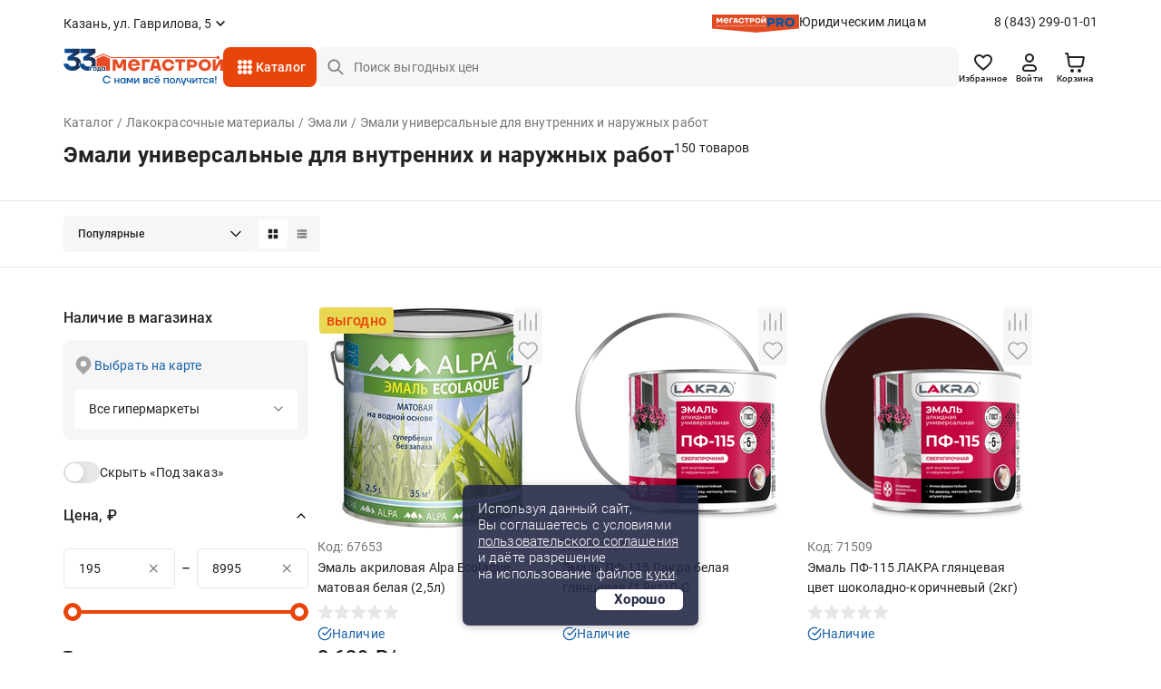

--- FILE ---
content_type: text/html;charset=UTF-8
request_url: https://kazan.megastroy.com/catalog/emali-dlya-vnutrennih-i-naruzhnyh-rabot
body_size: 35195
content:

<!DOCTYPE html>
<html lang="ru">
<head>
    <meta charset="utf-8" />
    <meta http-equiv="X-UA-Compatible" content="IE=edge">
    <meta name="viewport" content="width=device-width, initial-scale=1.0">
    <meta name="promkod-site-verification" content="e3cfe2c32e74121968781276dd6130aa" />
    <meta name="verify-admitad" content="925b113950" />
    <meta name="yandex-verification" content="70c39b2e8975a529" />

	<link href="https://fonts.googleapis.com/css2?family=Roboto:wght@500&display=swap" rel="stylesheet">
        <title>Эмали универсальные для внутренних и наружных работ - купить в Казани по цене от 195 руб. с доставкой | МЕГАСТРОЙ</title>

    <link rel='preconnect' href='//counter.rambler.ru' crossorigin />
    <link rel='preconnect' href='//mc.yandex.ru' crossorigin />
    <link rel='preconnect' href='//st.top100.ru' crossorigin />
    <link rel='dns-prefetch' href='//counter.rambler.ru' />
    <link rel='dns-prefetch' href='//mc.yandex.ru' />
    <link rel='dns-prefetch' href='//st.top100.ru' />
    <meta name="referrer" content="origin" />
        <meta name="description" content="Эмали универсальные для внутренних и наружных работ - купить в Казани по выгодным ценам от 195 рублей, 150 товаров в ассортименте. У нас вы найдете все необходимое для придания вашему дому стильного и уютного интерьера. Наша команда профессионалов всегда готова помочь вам с выбором и консультацией. Мы предлагаем удобные и безопасные способы оплаты, быструю и надежную доставку, а также гарантию качества на все наши товары.">
    <link rel="canonical" href="https://kazan.megastroy.com/catalog/emali-dlya-vnutrennih-i-naruzhnyh-rabot" />

    <meta name="geo.position" content="55.82783033, 49.16371796" />
    <meta name="ICBM" content="55.82783033, 49.16371796" />
    <link rel="icon" href="/favicon.svg" type="image/svg+xml" />
    <link rel="shortcut icon" href="/favicon.svg" type="image/svg+xml" />
    <meta name='format-detection' content='telephone=no'>

    <style>/* critical_css/catalog.css */</style>
    <link href="/vendors/bootstrap-3/css/bootstrap.min.css?3" rel="stylesheet">
    <link href="/vendors/bootstrap-5/css/bootstrap.css?3" rel="stylesheet">
    <link href="/vendors/font-awesome-4.5.0/css/font-awesome.min.css" rel="stylesheet">
    <link href="/vendors/fancybox-2.1.5/jquery.fancybox.css" rel="stylesheet">
    <link href="/vendors/slick-1.5.9/slick.css" rel="stylesheet">
	<link href="/css/nouislider.min.css" rel="stylesheet">
    <link href="/vendors/tooltipster/css/tooltipster.bundle.min.css" rel="stylesheet" />
    <link href="/vendors/zoomio.css" rel="stylesheet" />
    <link href="/vendors/abigimage/abigimage.jquery.min.css?v=1734677843" rel="stylesheet" />
	<link href="/css/datepicker.min.css" rel="stylesheet" type="text/css">
	<!--<link href="/css/jquery.timepicker.min.css" rel="stylesheet" type="text/css">-->
    <link href="/vendors/rateit/rateit.css" rel="stylesheet">
	<link href="/css/select2.min.css" rel="stylesheet" />

    <link href="/css/main.css?v=1763451850" rel="stylesheet" />
    <link href="/css/media.css?v=1747978156" rel="stylesheet" />
    <link href="/css/officials.css?v=1756906195" rel="stylesheet" />
    <link href="/css/officials-media.css?v=1734677843" rel="stylesheet" />
	<link href="/css/select2.min.css" rel="stylesheet" />



	<link rel="stylesheet" type="text/css" href="/css/redesign/style.scss.compiled.css?1734677843" /><link rel="stylesheet" type="text/css" href="/css/redesign/modules.scss.compiled.css?1756290957" /><link rel="stylesheet" type="text/css" href="/css/redesign/sumoselect.min.css?1734677843" /><link rel="stylesheet" type="text/css" href="/css/redesign/constructor.scss.compiled.css?1734677843" /><link rel="stylesheet" type="text/css" href="/css/redesign/header.scss.compiled.css?1734677843" /><link rel="stylesheet" type="text/css" href="/css/redesign/footer.scss.compiled.css?1734677843" /><link rel="stylesheet" type="text/css" href="/css/redesign/catalog.scss.compiled.css?1761740502" /><link rel="stylesheet" type="text/css" href="/css/redesign/form.scss.compiled.css?1738852002" /><link rel="stylesheet" type="text/css" href="/css/redesign/field.scss.compiled.css?1734677843" /><link rel="stylesheet" type="text/css" href="/css/redesign/button.scss.compiled.css?1752584429" /><link rel="stylesheet" type="text/css" href="/css/redesign/select.scss.compiled.css?1734677843" /><link rel="stylesheet" type="text/css" href="/css/redesign/range.scss.compiled.css?1734677843" /><link rel="stylesheet" type="text/css" href="/css/redesign/pagination.scss.compiled.css?1734677843" /><link rel="stylesheet" type="text/css" href="/css/redesign/space.scss.compiled.css?1734677843" /><link rel="stylesheet" type="text/css" href="/css/redesign/basket.scss.compiled.css?1756290438" /><link rel="stylesheet" type="text/css" href="/css/redesign/load.scss.compiled.css?1734677843" /><link rel="stylesheet" type="text/css" href="/css/redesign/product.scss.compiled.css?1734794732" /><link rel="stylesheet" type="text/css" href="/css/redesign/tracking.scss.compiled.css?1753787719" /><link rel="stylesheet" type="text/css" href="/css/redesign/cabinet.scss.compiled.css?1754550112" />
	<link rel="stylesheet" type="text/css" href="/css/cabinet.scss.compiled.css?1761030583" /><link rel="stylesheet" type="text/css" href="/css/product.scss.compiled.css?1734677843" /><link rel="stylesheet" type="text/css" href="/css/card.scss.compiled.css?1734677843" /><link rel="stylesheet" type="text/css" href="/css/service_card.scss.compiled.css?1736404281" /><link rel="stylesheet" type="text/css" href="/css/interior.scss.compiled.css?1734677843" /><link rel="stylesheet" type="text/css" href="/css/order.scss.compiled.css?1734677843" />
    <!-- <style></style>-->

    <script>window.site_main_domain = "megastroy.com";</script>
    <script>window.fractional_mode_step = 0.1;</script>

	<script src="/js/lottie.min.js"></script>

    <meta property="og:title" content="Эмали универсальные для внутренних и наружных работ" />
    <meta property="og:type" content="website" />
    <meta property="og:locale" content="ru_RU" />
    <meta property="og:url" content="https://kazan.megastroy.com/catalog/emali-dlya-vnutrennih-i-naruzhnyh-rabot" />
    <meta property="og:description" content="Эмали универсальные для внутренних и наружных работ - купить в Казани по выгодным ценам от 195 рублей, 150 товаров в ассортименте. У нас вы найдете все необходимое для придания вашему дому стильного и уютного интерьера. Наша команда профессионалов всегда готова помочь вам с выбором и консультацией. Мы предлагаем удобные и безопасные способы оплаты, быструю и надежную доставку, а также гарантию качества на все наши товары." />
	<meta property="og:image" content="https://megastroycdn.ru/storage/.thumbs/preview_nrs_wh270xwh270_emali-universalnye-dlya-vnutrennih-i-naruzhnyh-rabot.jpg">
    <script type="application/ld+json">{"@context":"http://schema.org","@type":"WebSite","name":"Megastroy kazan","alternateName":"МЕГАСТРОЙ kazan","url":"https://kazan.megastroy.com/"}</script>
        <meta name="google-site-verification" content="OMSe75s9vpx_tGNL5Rx7p9iPstOb1DSUhCvdrLBD5vk" />
        <meta name="p:domain_verify" content="22a727c0998f011cfde43b3f5e58b22e"/>
        <meta name="yandex-verification" content="72fb322d08534d2f" />
        <meta name="yandex-verification" content="819869dcdb604dc9" />
        <meta name="yandex-verification" content="04e09d740cd2a866" />


    <script>
        mindbox = window.mindbox || function() { mindbox.queue.push(arguments); };
        mindbox.queue = mindbox.queue || [];
        mindbox('create', {
            firebaseMessagingSenderId: "547895884002",
            serviceWorkerPath: "/js/mindbox-services-worker.js"
        });

        mindbox("webpush.create");

        setTimeout(
            function() {
                mindbox(
                    "webpush.subscribe", {
                        getSubscriptionOperation: "GetWebPushSubscription",
                        subscribeOperation: "SubscribeToWebpush",
                        onGranted: function() {},
                        onDenied: function() {}
                    }
                );
            },
        );
    </script>
    <script src="https://api.mindbox.ru/scripts/v1/tracker.js" async></script>

	<script type="text/javascript"> var digiScript = document.createElement('script');
	digiScript.src = '//cdn.diginetica.net/1425/client.js';
	digiScript.defer = true;
	digiScript.async = true;
	document.head.appendChild(digiScript);
	</script>

    <link href="/vendor/suggestion/suggestions.min.css" rel="stylesheet" />

    <script>
        function callAfterScriptsLoad(method) {
            if (window.scripts_loaded) {
                method();
            } else {
                setTimeout(function() { callAfterScriptsLoad(method) }, 50);
            }
        }
    </script>

    <!-- начало адмитад -->
    <script type="text/javascript">
        /* имя cookie для хранения источника */
        var cookie_name = 'deduplication_cookie';
        /* число дней жизни куки */
        var days_to_store = 30;
        /* ожидаемое значение deduplication_cookie для Admitad */
        var deduplication_cookie_value = 'admitad';
        /* имя GET параметра для дедупликации */
        var channel_name = 'utm_source';
        /* функция для получения источника из GET параметра */
        getSourceParamFromUri = function () {
            var pattern = channel_name + '=([^&]+)';
            var re = new RegExp(pattern);
            return (re.exec(document.location.search) || [])[1] || '';
        };

        /* функция для получения источника из cookie с именем cookie_name */
        getSourceCookie = function () {
            var matches = document.cookie.match(new RegExp(
                '(?:^|; )' + cookie_name.replace(/([\.$?*|{}\(\)\[\]\\\/\+^])/g, '\\$1') + '=([^;]*)'
            ));
            return matches ? decodeURIComponent(matches[1]) : undefined;
        };

        /* функция для записи источника в cookie с именем cookie_name */
        setSourceCookie = function () {
            var param = getSourceParamFromUri();
            if (!param) { return; }
            var period = days_to_store * 60 * 60 * 24 * 1000;	/* в секундах */
            var expiresDate = new Date((period) + +new Date);
            var cookieString = cookie_name + '=' + param + '; path=/; expires=' + expiresDate.toGMTString();
            console.log(cookieString);
            document.cookie = cookieString;
            document.cookie = cookieString + '; domain=.' + location.host;
        };

        /* запись куки */
        setSourceCookie();

    </script>
 
    <script src="https://www.artfut.com/static/tagtag.min.js?campaign_code=161cbbe6df" async onerror='var self = this;window.ADMITAD=window.ADMITAD||{},ADMITAD.Helpers=ADMITAD.Helpers||{},ADMITAD.Helpers.generateDomains=function(){for(var e=new Date,n=Math.floor(new Date(2020,e.getMonth(),e.getDate()).setUTCHours(0,0,0,0)/1e3),t=parseInt(1e12*(Math.sin(n)+1)).toString(30),i=["de"],o=[],a=0;a<i.length;++a)o.push({domain:t+"."+i[a],name:t});return o},ADMITAD.Helpers.findTodaysDomain=function(e){function n(){var o=new XMLHttpRequest,a=i[t].domain,D="https://"+a+"/";o.open("HEAD",D,!0),o.onload=function(){setTimeout(e,0,i[t])},o.onerror=function(){++t<i.length?setTimeout(n,0):setTimeout(e,0,void 0)},o.send()}var t=0,i=ADMITAD.Helpers.generateDomains();n()},window.ADMITAD=window.ADMITAD||{},ADMITAD.Helpers.findTodaysDomain(function(e){if(window.ADMITAD.dynamic=e,window.ADMITAD.dynamic){var n=function(){return function(){return self.src?self:""}}(),t=n(),i=(/campaign_code=([^&]+)/.exec(t.src)||[])[1]||"";t.parentNode.removeChild(t);var o=document.getElementsByTagName("head")[0],a=document.createElement("script");a.src="https://www."+window.ADMITAD.dynamic.domain+"/static/"+window.ADMITAD.dynamic.name.slice(1)+window.ADMITAD.dynamic.name.slice(0,1)+".min.js?campaign_code="+i,console.log(a.src),o.appendChild(a)}});'></script>
 
	<script type="text/javascript">
	   ADMITAD = window.ADMITAD || {};
	   ADMITAD.Invoice = ADMITAD.Invoice || {};
	   ADMITAD.Invoice.accountId = ''; /* e-mail или логин пользователя в системе */
	</script>
	<!-- конец адмитад -->
    <!-- начало сберлид -->
        <script type="text/javascript">(function(c,s,t,r,e,a,m){c[e]=c[e]||function(){(c[e].q=c[e].q||[]).push(arguments)},c[e].p=r,a=s.createElement(t),m=s.getElementsByTagName(t)[0],a.async=1,a.src=r,m.parentNode.insertBefore(a,m)})(window,document,'script','https://c.sberlead.ru/clickstream.bundle.js','csa');csa('init', {analyticsId: '78ffbcb8-2f41-4e48-aa69-1222b88a508c'}, true, true);</script>

	<script>window.yaContextCb = window.yaContextCb || []</script>
	<script src="https://yandex.ru/ads/system/context.js" async></script>
</head>

<body itemscope itemtype="http://schema.org/WebPage">

<div class="preloader js-preloader">
	<div class="preloader-content">
		<svg xmlns="http://www.w3.org/2000/svg" xmlns:xlink="http://www.w3.org/1999/xlink" style="margin: auto; background: rgba(255, 255, 255, 0); display: block; shape-rendering: auto;" width="40px" height="40px" viewBox="0 0 100 100" preserveAspectRatio="xMidYMid">
			<circle cx="50" cy="50" fill="none" stroke="#e8450b" stroke-width="9" r="30" stroke-dasharray="141.37166941154067 49.12388980384689">
				<animateTransform attributeName="transform" type="rotate" repeatCount="indefinite" dur="1s" values="0 50 50;360 50 50" keyTimes="0;1"></animateTransform>
			</circle>
		</svg>
	</div>
</div>

<script>
	class arthd{allTestFunctions=["testUserAgent","testChromeWindow","testPlugins","testAppVersion","testConnectionRtt"];constructor(){}testUserAgent(){return/Headless/.test(window.navigator.userAgent)?1:0}testChromeWindow(){return 33!=eval.toString().length||window.chrome?0:1}testNotificationPermissions(t){navigator.permissions.query({name:"notifications"}).then(function(e){"denied"===Notification.permission&&"prompt"===e.state?t(1):t(0)})}testPlugins(){return 0===navigator.plugins.length?1:0}testAppVersion(){let t=navigator.appVersion;return/headless/i.test(t)?1:0}testConnectionRtt(){let t=navigator.connection,e=t?t.rtt:void 0;return void 0===e?0:0===e?1:0}getHeadlessScore(){let t=[0,0],e=0,s=0,n=0;this.testNotificationPermissions(function(t){s+=t,n++});for(let i=0;i<this.allTestFunctions.length;i++){let o=this[this.allTestFunctions[i]].apply();s+=o,o>0&&(e|=1<<n),n++}return t[0]=s/n,t[1]=e,t}}
	var rh = (new arthd()).getHeadlessScore(); window.artts = rh[0]; window.arttb = rh[1];
</script>


<!-- Yandex.Metrika counter -->
<script type="text/javascript" >
	(function(m,e,t,r,i,k,a){m[i]=m[i]||function(){(m[i].a=m[i].a||[]).push(arguments)};
		m[i].l=1*new Date();k=e.createElement(t),a=e.getElementsByTagName(t)[0],k.async=1,k.src=r,a.parentNode.insertBefore(k,a)})
	(window, document, "script", "https://mc.yandex.ru/metrika/tag.js", "ym");

	ym(31197176, "init", {
		clickmap:true,
		trackLinks:true,
		accurateTrackBounce:true,
		webvisor:false,
	ecommerce:"dataLayer"
	});

	ym(31197176, 'userParams', { artts: window.artts, arttb: window.arttb, artd: "3fo8v4elp7sv4ptg0jl0hcblri" });
	if(window.artts>0.2){
		fetch('/arthd', {
			method: 'POST',
			body: JSON.stringify({s:   window.artts, b: window.arttb, pg: document.location.href  })
		})
	}
</script>

<noscript>
	<div>
		<img src="https://mc.yandex.ru/watch/31197176" style="position:absolute; left:-9999px;" alt="" />
	</div>
</noscript>
<script type="text/javascript" >
   (function(m,e,t,r,i,k,a){m[i]=m[i]||function(){(m[i].a=m[i].a||[]).push(arguments)};
   m[i].l=1*new Date();
   for (var j = 0; j < document.scripts.length; j++) {if (document.scripts[j].src === r) { return; }}
   k=e.createElement(t),a=e.getElementsByTagName(t)[0],k.async=1,k.src=r,a.parentNode.insertBefore(k,a)})
   (window, document, "script", "https://mc.yandex.ru/metrika/tag.js", "ym");

   ym(97903703, "init", {
        clickmap:true,
        trackLinks:true,
        accurateTrackBounce:true,
		webvisor:false,
		ecommerce:"dataLayer"
   });
</script>
<noscript><div><img src="https://mc.yandex.ru/watch/97903703" style="position:absolute; left:-9999px;" alt="" /></div></noscript>

<div class="main-wrapper">
	<div class="main-wrapper2">
		
		<!-- новая шапка -->

        <header class="header ">
			
            
<div class="stop__line">
	<div class="container slide">
		<div class="header__top d-flex">
			<div class="header__top-item d-flex">
				
				<div class="header-city">
					<span href="/cities/markets" class="header-city__link d-flex js-fancybox-modal"><span>Казань, ул. Гаврилова, 5</span></span>
				</div>
			</div>
			
			<div class="header__top-item hidden-xs">
				<div class="header-entity">
					<div class="header-entity__content">
						<img src="/images/redesign/entity_logo@2x.png" class="header-entity__content-image" alt="">
						<a href="/officials" class="header-entity__content-title">Юридическим лицам</a>
					</div>
					<a href="tel:8 (843) 299-01-01" class="phone">8 (843) 299-01-01</a>
				</div>
				
							</div>
			
		</div>
		<div class="header__bottom js-cat-menu d-flex">
			<div class="header__bottom-item hidden-xs">
				<div class="header-logo">
					<a href="/"><img src="/images/redesign/logo33year.svg" alt=""></a>
				</div>
			</div>
			<div class="header__bottom-item">
				<a href="javascript:;" class="header-toggle js-header-toggle visible-xs">
					<img src="/images/redesign/toggle_icon.svg" alt="">
				</a>		
				<div class="header-catalog hidden-xs">
					<div class="menu-animation">
						<img src="/images/redesign/menu_animation.svg" alt="">
					</div>
					<div class="visible-lg">
						<span href="/catalog_modal" class="header-catalog__link js-fancybox-modal d-flex">Каталог</span>
					</div>
					<div class="hidden-lg">
						<a href="/catalog/" class="header-catalog__link d-flex">Каталог</a>
					</div>
				</div>
				<div class="dark-overlay-2"></div>
				
				<div class="header-logo visible-xs">
					<a href="/"><img src="/images/redesign/logo33year.svg" alt=""></a>
				</div>
			</div>
			<div class="header__bottom-item w-100">
				<form method="get" action="/catalog/search">
					<input name="q"
						   required
						   autocomplete="off"
						   type="text"
						   value=""
						   placeholder="Поиск выгодных цен"
						   class="input-field input-field__search d-flex js-search-input hidden-xs">
					<button type="submit" class="button-field button-field_red hidden-xs"></button>
                    <div class="search-field">
                        <a href="javascript:;" class="search-field__button js-search-close-button">
                            <img src="/images/redesign/close/close_search.svg" alt="">
                        </a>
                    </div>

					<div class="js-search-suggestions"></div>
				</form>		
			</div>	
			<div class="header__bottom-item">
				<div class="header-icon d-flex js-header-icons">
					<a href="/favorites/" class="header-icon__item hidden-xs">
						<img src="/images/redesign/heart_icon.svg" alt="">
						<div class="header-icon__title">Избранное</div>
						<span class="quantity-icon d-flex js-favorites-count hidden">0</span>					
					</a>
					
					
					<a href="/login?from=https://kazan.megastroy.com/catalog/emali-dlya-vnutrennih-i-naruzhnyh-rabot" class="header-icon__item hidden-xs">
    <img src="/images/redesign/person_icon.svg" alt="">
	<div class="header-icon__title">Войти</div>
</a>
					
					<div class="visible-xs ">
						<a class="header-icon__item js-fancybox-mobile-search"
						   data-fancybox-href="/inc/search_mobile"
						   data-fancybox-type="ajax">
							<img src="/images/redesign/search_black_icon.svg" alt="">
						</a>
					</div>

					<div class="basket-enter js-basket-header-widget clearfix">
						<div class="basket-enter-hover clearfix"><div class="header-icon__drop js-header-icon__drop">
	<a href="/basket/" class="header-icon__item" style="display: flex;">
		<img src="/images/redesign/shopping_cart_icon.svg" alt="">
		<div class="header-icon__title hidden-xs">Корзина</div>
		<span class="quantity-icon d-flex js-basket-total-number js-basket-not-empty hidden">
			0		</span>
	</a>
	<div class="basket-popup ">
		<div class="basket-popup__top js-basket-popup__top">
			
            			
			
		</div>
		<div class="basket-popup__bottom">
			<div class="total-price">
				<div class="total-price__title">Итого</div>
				<div class="total-price__value">0 <span>&#8381;</span></div>
			</div>
			<div class="button-container">
				<a href="/basket/" class="button-field button-field_transparent button-field__basket-popup">Перейти в корзину</a>
			</div>
		</div>
	</div>
</div>
</div>
					</div>
				</div>
			</div>
		</div>
	</div>
</div>
			        </header>
		
		<!-- конец новой шапки -->

		<!-- новое мобильное меню -->

		<div class="mobile-menu js-mobile-menu">
			<div class="mobile-menu__content">
				<div class="mobile-menu__content-item">
					<div class="close-button js-popup-close">
						<a href="javascript:;">
							<img src="/images/redesign/close/close_black_l.svg" alt="">
						</a>
					</div>
					<div class="city-selection">
						<a href="/cities/markets" class="js-popup-close city-selection__link d-flex js-fancybox-city">Казань, ул. Гаврилова, 5</a>
					</div>
				</div>
				<div class="mobile-menu__content-item">
					<ul class="mobile-menu__list">
						<li>
							<a href="/login?from=https://kazan.megastroy.com/catalog/emali-dlya-vnutrennih-i-naruzhnyh-rabot">
								<img src="/images/redesign/toggle_menu_person_icon.svg">
								<span class="mobile-menu__list-title">Войти</span>
							</a>
						</li>
						<li>
							<a href="/catalog/">
								<img src="/images/redesign/toggle_menu_catalog_icon.svg">
								<span class="mobile-menu__list-title">Каталог</span>
							</a>
						</li>
						<li>
							<a href="/favorites/">
								<img src="/images/redesign/toggle_menu_favorites_icon.svg">
								<span class="mobile-menu__list-title">Избранное</span>
								<span class="quantity-icon quantity-menu-icon d-flex js-favorites-count hidden">0</span>
							</a>
						</li>
						<li>
							<a href="/compare">
								<img src="/images/redesign/toggle_menu_comparison_icon.svg">
								<span class="mobile-menu__list-title">В сравнении</span>
								<span class="quantity-icon quantity-menu-icon d-flex js-compare-quantity hidden">0</span>
							</a>
						</li>
						<li>
							<a href="/basket/">
								<img src="/images/redesign/toggle_menu_basket_icon.svg">
								<span class="mobile-menu__list-title">Корзина</span>
								<span class="js-basket-total-number js-basket-not-empty quantity-icon quantity-menu-icon d-flex hidden">0</span>
							</a>
						</li>
						<!--<li>
							<a href="/">
								<img src="/images/redesign/toggle_menu_chat_icon.svg">
								<span class="mobile-menu__list-title">Обратная связь</span>
							</a>
						</li>-->
						<li>
							<a href="/you_watched">
								<img src="/images/redesign/toggle_menu_history_icon.svg">
								<span class="mobile-menu__list-title">История просмотров</span>
							</a>
						</li>
					</ul>
				</div>
				<div class="mobile-menu__content-item">
					<ul class="mobile-menu__list">
						<li>
							<a href="/payment">
								<img src="/images/redesign/toggle_menu_payment_icon.svg">
								<span class="mobile-menu__list-title">Оплатить заказ онлайн</span>
							</a>
						</li>
						<li>
							<a href="/officials">
								<img src="/images/redesign/toggle_menu_entity_icon.svg">
								<span class="mobile-menu__list-title">Юридическим лицам</span>
							</a>
						</li>
						<li class="mobile-menu__list-item js-vslide-container">
							<a href="javascript:;" class="js-vlink-container">
								<img src="/images/redesign/toggle_menu_card_icon.svg">
								<span class="mobile-menu__list-title open-title">Карты Мегастрой</span>
							</a>
							<ul class="mobile-submenu js-vslide-content">
								<li><a href="/scard">Карта Всегда выгодно</a></li>
								<li><a href="/pcard">Подарочная карта</a></li>
								<li><a href="/loyality">Карта новосела</a></li>
							</ul>
						</li>
						<li class="mobile-menu__list-item js-vslide-container">
							<a href="javascript:;" class="js-vlink-container">
								<img src="/images/redesign/toggle_menu_services_icon.svg">
								<span class="mobile-menu__list-title open-title">Услуги</span>
							</a>
							<ul class="mobile-submenu js-vslide-content">
								<li><a href="/design_project_flat">Дизайн проектирование</a></li>
								<li><a href="/secondary_raw">Реализация вторсырья</a></li>
								<li><a href="/services">Все услуги</a></li>
							</ul>
						</li>
						<li class="mobile-menu__list-item js-vslide-container">
							<a href="javascript:;" class="js-vlink-container">
								<img src="/images/redesign/toogle_menu_order_icon.svg">
								<span class="mobile-menu__list-title open-title">Заказ</span>
							</a>
							<ul class="mobile-submenu js-vslide-content">
								<li><a href="/how-to-order">Как сделать заказ?</a></li>
								<li><a href="/obmen-bez-problem">Обмен и возврат</a></li>
								<li><a href="/">Доставка</a></li>
								<li><a href="/catalog/groups?products_groups%5B%5D=99">Товары под заказ</a></li>
							</ul>
						</li>
						<li class="mobile-menu__list-item js-vslide-container">
							<a href="javascript:;" class="js-vlink-container">
								<img src="/images/redesign/toggle_menu_company_icon.svg">
								<span class="mobile-menu__list-title open-title">Компания</span>
							</a>
							<ul class="mobile-submenu js-vslide-content">
																	<li><a href="/vacancies/">Наши вакансии</a></li>
																	<li><a href="/about">О компании</a></li>
																	<li><a href="/news/">Новости</a></li>
																	<li><a href="/development">Развитие сети</a></li>
																	<li><a href="/investors">Инвесторам</a></li>
																	<li><a href="/markets/">Гипермаркеты</a></li>
															</ul>
						</li>
					</ul>
				</div>
			</div>
			<div class="mobile-menu__bg js-mobile-menu__bg"></div>
		</div>

		<!-- конец нового мобильного меню -->

		<!-- старое мобильное меню, js-enter старый класс входа -->
			<!-- конец старого мобильного меню -->

	<script>
    window.enableAjaxFilters = true;
</script>

<script>
    mindbox("async", {
        operation: "Website.ViewCategory",
        data: {
            viewProductCategory: {
                productCategory: {
                    ids: {
                        website: "1450"
                    }
                }
            }
        },
        onSuccess: function() { },
        onError: function(error) { }
    });
</script>

<div class="page-content">
    <div class="container">
        <div class="head js-ajax-widget js-widget-name-catalog_breadcrumbs">
            <!--<ul class="crumbs2 clearfix hidden-lg">
<li property="itemListElement" typeof="ListItem"><a href="/catalog/" property="item" typeof="WebPage"><span property="name">Каталог</span></a><meta property="position" content="<?/*= $i */?>" /></li> <li property="itemListElement" typeof="ListItem"><a href="/catalog/lakokrasochnye-materialy" property="item" typeof="WebPage"><span property="name">Лакокрасочные материалы</span></a><meta property="position" content="<?/*= $i */?>" /></li> <li property="itemListElement" typeof="ListItem"><a href="/catalog/emali" property="item" typeof="WebPage"><span property="name">Эмали</span></a><meta property="position" content="<?/*= $i */?>" /></li> <li property="itemListElement" typeof="ListItem"><a href="" property="item" typeof="WebPage"><span property="name">Эмали универсальные для внутренних и наружных работ</span></a><meta property="position" content="<?/*= $i */?>" /></li> </ul>-->
<ul class="crumbs clearfix" vocab="http://schema.org/" typeof="BreadcrumbList">
	
<li property="itemListElement" typeof="ListItem"><a href="/catalog/" property="item" typeof="WebPage"><span property="name">Каталог</span></a><meta property="position" content="1" /></li> <li property="itemListElement" typeof="ListItem"><a href="/catalog/lakokrasochnye-materialy" property="item" typeof="WebPage"><span property="name">Лакокрасочные материалы</span></a><meta property="position" content="2" /></li> <li property="itemListElement" typeof="ListItem"><a href="/catalog/emali" property="item" typeof="WebPage"><span property="name">Эмали</span></a><meta property="position" content="3" /></li> <li class="active"><span>Эмали универсальные для внутренних и наружных работ</span></li> </ul>




<div class="title">
	<div class="title-content">
		<h1>Эмали универсальные для внутренних и наружных работ</h1>
		<span class="quantity-number">
			150 товаров		</span>
	</div>
</div>        </div>
    </div>

    
<!--AdFox START-->
<!--yandex_mg-megastroy2-->
<!--Площадка: megastroy.com / Все внутренние разделы / 1140х250(web)-->
<!--Категория: <не задана>-->
<!--Тип баннера: 1140х250-->

<div class="container mb-3">
        <div id="adfox_171809245595343355"></div>
        <script>
            window.yaContextCb.push(()=>{
                Ya.adfoxCode.createAdaptive({
                    ownerId: 10873916,
                    containerId: 'adfox_171809245595343355',
                    params: {
                        p1: 'dcxby',
                        p2: 'jacq',
                        puid1: 'kazan',
                        puid2: '838:1449'
                    }
                }, ['desktop', 'tablet', 'phone'], {
                    tabletWidth: 830,
                    phoneWidth: 480,
                    isAutoReloads: false
                })
            })
        </script>
</div>    <div class="products-quantity">
        <div class="container">
			<div class="products-quantity__container">

            <div class="products-quantity__content">
                <div class="products-quantity__content-right">
                    <div class="js-widget-name-catalog_sort">
                        <div class="select-container">
    <select class="select-field js-sumoselect js-catalog-sort">
        <option  value="/catalog/emali-dlya-vnutrennih-i-naruzhnyh-rabot">Популярные</option>
        <option  value="/catalog/emali-dlya-vnutrennih-i-naruzhnyh-rabot?sort=price">Сначала дешевле</option>
        <option  value="/catalog/emali-dlya-vnutrennih-i-naruzhnyh-rabot?sort=price-desc">Сначала дороже</option>
        <option  value="/catalog/emali-dlya-vnutrennih-i-naruzhnyh-rabot?sort=sale">По скидке</option>

        <option  value="/catalog/emali-dlya-vnutrennih-i-naruzhnyh-rabot?sort=latest">Новинки</option>
; ?>
        <option  value="/catalog/emali-dlya-vnutrennih-i-naruzhnyh-rabot?sort=striked-price">Выгодно</option>
    </select>
</div>

<script>
    callAfterScriptsLoad(() => {
        $('.js-sumoselect').SumoSelect({
            placeholder: 'Выберите магазин'
        });
    });
</script>                    </div>

                    <div class="sorting-switch">
                        <a href="javascript:;" class="sorting-switch__item js-switch-tile active">
                            <img src="/images/redesign/sort_tile_icon.svg" alt="">
                        </a>
                        <a href="javascript:;" class="sorting-switch__item js-switch-list ">
                            <img src="/images/redesign/sort_list_icon.svg" alt="">
                        </a>
                    </div>
                </div>
				
            </div>
			
            <div class="visible-xs visible-sm js-vslide-container">
                <a href="javascript:;" class="mobile-facets js-vlink-container">
                    <span><img src="/images/redesign/facets_icon.svg">Фильтры</span>
                </a>
                <div class="js-vslide-content js-ajax-widget js-widget-name-catalog_filterform">
                    <div class="facets">


    <div class="facets-list">
		<!--<div class="revert-content">-->

		<div class="facets-list__item clear">

			<a href="javascript:;" class="facets-list__item-title clear">Наличие в магазинах</a>

			<div class="facets-list__item-content">
				<div class="product-availability hidden-xs hidden-sm">
					<!--                    <a href="/cities/markets" class="show-map js-fancybox-modal"></a>-->
                    <span href="/city_modal" class="show-map js-fancybox-city">Выбрать на карте</span>
                            							<div class="select-container">
								<select class="select-field js-sumoselect js-market-select">
																			<option  data-all-markets="0" data-market-id="6" data-market-address="Мегастрой Казань Гаврилова, ул. Гаврилова, 5">ул. Гаврилова, 5</option>
																			<option  data-all-markets="0" data-market-id="4" data-market-address="Мегастрой Казань Пр.Победы, пр-т Победы, 101">пр-т Победы, 101</option>
																			<option  data-all-markets="0" data-market-id="12" data-market-address="Мегастрой Казань Горьковское шоссе, Горьковское шоссе, 28">Горьковское шоссе, 28</option>
																			<option  data-all-markets="0" data-market-id="1" data-market-address="Мегастрой Казань, ул. 2-ая Азинская, 7б">ул. 2-ая Азинская, 7б</option>
																		<option data-href="" selected>Все гипермаркеты</option>
								</select>
							</div>
				</div>

				<div class="product-availability hidden-md hidden-lg">
					<div class="selected-city">Казань, ул. Гаврилова, 5</div>
                    <a href="/city_modal" class="show-map js-fancybox-city">Выбрать другой</a>
				</div>

				<div class="switch-container">
					<div class="switch-content">
						<input type="checkbox" class="switch-field js-in-stock-checkbox" id="products_stock" name="switch"  data-href="/catalog/emali-dlya-vnutrennih-i-naruzhnyh-rabot?in_stock=0" />
						<label for="products_stock">Скрыть «Под заказ»</label>
					</div>

					<!--<div class="switch-content">
						<input type="checkbox" class="switch-field js-in-profitable-checkbox" id="profitable_offer" name="switch"  data-href="<?/*= h(d()->sort_get->profitable == 1 ? d()->sort_get->delete('profitable') : d()->sort_get->add('profitable', 1)) */?>" />
						<label for="profitable_offer">Выгодные предложения</label>
					</div>-->
				</div>
			</div>
			<!--
			<div class="facets-list__item-content">
				<div class="select-container">
					<select class="select-field js-sumoselect">
						<option value="0"></option>
						<option value="1">пр-т Набережночелнинский, 37а</option>
						<option value="2">ул. Машиностроительная, 75</option>
						<option value="3">ул. 2-ая Азинская, 7б</option>
						<option value="4">пр-т Победы, 101</option>
					</select>
				</div>
				<a href="/" class="select-on-map js-fancybox-modal">выбрать на карте</a>
				<label class="checkbox-field" for="box_00">
					<p>товары в наличии</p>
					<input type="checkbox" id="box_00" name="" class="checkbox-field__icon-image">
					<span></span>
				</label>
			</div>
			-->
		</div>
		
		

		<form method="get" action="/catalog/emali-dlya-vnutrennih-i-naruzhnyh-rabot" class="js-filter-form ">
			<input type="hidden" name="in_stock" value="1">
			<input type="hidden" name="all_markets" value="0">
<!--            <input type="hidden" name="profitable" value="--><!--">-->

			<div class="facets-list__item clear js-vslide-container js-range-container">

				<a href="javascript:;" class="facets-list__item-title js-vlink-container active">Цена, &#8381;</a>
				<div class="facets-list__item-content js-vslide-content js-slider_range_container">
					<div class="price-slider">
						<div class="price-slider__fields">
							<div class="price-field">
								<input type="text" name="price[from]" class="input-field input-field__price js-input-field__price js-range-input-from" placeholder="от 195" data-value-limit="195" value="195" required>
								<a href="javascript:;" class="price-field__button js-clear-input">
									<img src="/images/redesign/close/close_grey_m.svg" alt="">
								</a>
							</div>
							<div class="price-field__wrapper">–</div>
							<div class="price-field">
								<input type="text" name="price[to]" class="input-field input-field__price js-input-field__price js-range-input-to" placeholder="до 8995" data-value-limit="8995" value="8995" required>
								<a href="javascript:;" class="price-field__button js-clear-input">
									<img src="/images/redesign/close/close_grey_m.svg" alt="">
								</a>
							</div>
						</div>
						<div class="price-slider__range js-slider__range"></div>
					</div>
				</div>
			</div>
						<div class="facets-list__item js-vslide-container" style="">
                                <a href="javascript:;" class="facets-list__item-title js-vlink-container active">
                                    Тип                                </a>

							

							<div class="facets-list__item-content js-vslide-content hidden-md hidden-lg">
								<div class="mark">
										<div class="box-content" >
											<input name="field142[]" value="акриловая" type="checkbox" id="check-m-1" class="box-field-mobile" />
											<label for="check-m-1">акриловая</label>
										</div>
										<div class="box-content" >
											<input name="field142[]" value="алкидная" type="checkbox" id="check-m-2" class="box-field-mobile" />
											<label for="check-m-2">алкидная</label>
										</div>
										<div class="box-content" >
											<input name="field142[]" value="битумная" type="checkbox" id="check-m-3" class="box-field-mobile" />
											<label for="check-m-3">битумная</label>
										</div>
										<div class="box-content" >
											<input name="field142[]" value="для мебели" type="checkbox" id="check-m-4" class="box-field-mobile" />
											<label for="check-m-4">для мебели</label>
										</div>
										<div class="box-content" >
											<input name="field142[]" value="масляная" type="checkbox" id="check-m-5" class="box-field-mobile" />
											<label for="check-m-5">масляная</label>
										</div>
										<div class="box-content" style="display:none" >
											<input name="field142[]" value="нитроцеллюлозная" type="checkbox" id="check-m-6" class="box-field-mobile" />
											<label for="check-m-6">нитроцеллюлозная</label>
										</div>
										<div class="box-content" style="display:none" >
											<input name="field142[]" value="полиуретановая" type="checkbox" id="check-m-7" class="box-field-mobile" />
											<label for="check-m-7">полиуретановая</label>
										</div>
								</div>

								<a href="javascript:;" onclick="$(this).hide().closest('div.facets-list__item-content').find('.mark .box-content').show()" class="open-box" >
									<span>Показать все</span><img src="/images/redesign/chevron/chevron_blue_m.svg" alt="">
								</a>
							</div>

							<div class="facets-list__item-content js-vslide-content hidden-xs hidden-sm" style="display:block;">
								<div class="box-container">

										<div class="box-content" >
											<input type="checkbox" id="check-d-8" name="field142[]" class="box-field" value="акриловая"   />
											<label for="check-d-8"><span>акриловая <span class="box-quantity">49</span></span></label>
										</div>

										<div class="box-content" >
											<input type="checkbox" id="check-d-9" name="field142[]" class="box-field" value="алкидная"   />
											<label for="check-d-9"><span>алкидная <span class="box-quantity">74</span></span></label>
										</div>

										<div class="box-content" >
											<input type="checkbox" id="check-d-10" name="field142[]" class="box-field" value="битумная"   />
											<label for="check-d-10"><span>битумная <span class="box-quantity">1</span></span></label>
										</div>

										<div class="box-content" >
											<input type="checkbox" id="check-d-11" name="field142[]" class="box-field" value="для мебели"   />
											<label for="check-d-11"><span>для мебели <span class="box-quantity">2</span></span></label>
										</div>

										<div class="box-content" >
											<input type="checkbox" id="check-d-12" name="field142[]" class="box-field" value="масляная"   />
											<label for="check-d-12"><span>масляная <span class="box-quantity">6</span></span></label>
										</div>

										<div class="box-content" style="display:none">
											<input type="checkbox" id="check-d-13" name="field142[]" class="box-field" value="нитроцеллюлозная"   />
											<label for="check-d-13"><span>нитроцеллюлозная <span class="box-quantity">14</span></span></label>
										</div>

										<div class="box-content" style="display:none">
											<input type="checkbox" id="check-d-14" name="field142[]" class="box-field" value="полиуретановая"   />
											<label for="check-d-14"><span>полиуретановая <span class="box-quantity">4</span></span></label>
										</div>
								</div>
								<a href="javascript:;" onclick="$(this).hide().closest('div.facets-list__item-content').find('div.box-content').show()" class="open-box" >
									<span>Показать все <span>7</span></span>
								</a>
							</div>
						</div>
                        <div class="facets-list__item js-vslide-container" style="">
                            <a href="javascript:;" class="facets-list__item-title js-vlink-container active">
                                Бренд                            </a>

                            

                            <div class="facets-list__item-content js-vslide-content hidden-md hidden-lg">
                                <div class="mark">
                                    <div class="box-content" >
                                        <input name="field79[]" value="ALPA" type="checkbox" id="check-m2-15" class="box-field-mobile" />
                                        <label for="check-m2-15">ALPA</label>
                                    </div>
                                    <div class="box-content" >
                                        <input name="field79[]" value="Dali" type="checkbox" id="check-m2-16" class="box-field-mobile" />
                                        <label for="check-m2-16">Dali</label>
                                    </div>
                                    <div class="box-content" >
                                        <input name="field79[]" value="NO NAME" type="checkbox" id="check-m2-17" class="box-field-mobile" />
                                        <label for="check-m2-17">NO NAME</label>
                                    </div>
                                    <div class="box-content" >
                                        <input name="field79[]" value="PARADE" type="checkbox" id="check-m2-18" class="box-field-mobile" />
                                        <label for="check-m2-18">PARADE</label>
                                    </div>
                                    <div class="box-content" >
                                        <input name="field79[]" value="Tikkurila" type="checkbox" id="check-m2-19" class="box-field-mobile" />
                                        <label for="check-m2-19">Tikkurila</label>
                                    </div>
                                    <div class="box-content" style="display:none" >
                                        <input name="field79[]" value="ЛАКРА" type="checkbox" id="check-m2-20" class="box-field-mobile" />
                                        <label for="check-m2-20">ЛАКРА</label>
                                    </div>
                                    <div class="box-content" style="display:none" >
                                        <input name="field79[]" value="СТАНДАРТ" type="checkbox" id="check-m2-21" class="box-field-mobile" />
                                        <label for="check-m2-21">СТАНДАРТ</label>
                                    </div>
                                    <div class="box-content" style="display:none" >
                                        <input name="field79[]" value="Текс" type="checkbox" id="check-m2-22" class="box-field-mobile" />
                                        <label for="check-m2-22">Текс</label>
                                    </div>
                                    <div class="box-content" style="display:none" >
                                        <input name="field79[]" value="ЭКСПЕРТ" type="checkbox" id="check-m2-23" class="box-field-mobile" />
                                        <label for="check-m2-23">ЭКСПЕРТ</label>
                                    </div>
                                </div>

                                <a href="javascript:;" onclick="$(this).hide().closest('div.facets-list__item-content').find('.mark .box-content').show()" class="open-box" >
                                <span>Показать все</span><img src="/images/redesign/chevron/chevron_blue_m.svg" alt="">
                                </a>
                            </div>

                            <div class="facets-list__item-content js-vslide-content hidden-xs hidden-sm" style="display:block;">
                                <div class="search-brand">
                                    <div class="search-brand__field">
                                        <input type="text" class="input-field input-field__facets js-brand-search-input" placeholder="Найти бренд">
                                    </div>
                                <div class="box-container">
									<div class="default-scroll-y d-flex-scroll">

                                    <div class="box-content js-brand-search-variant">
                                        <input type="checkbox" id="check-d2-24" name="field79[]" class="box-field" value="ALPA"   />
                                        <label for="check-d2-24"><span>ALPA <span class="box-quantity">6</span></span></label>
                                    </div>

                                    <div class="box-content js-brand-search-variant">
                                        <input type="checkbox" id="check-d2-25" name="field79[]" class="box-field" value="Dali"   />
                                        <label for="check-d2-25"><span>Dali <span class="box-quantity">10</span></span></label>
                                    </div>

                                    <div class="box-content js-brand-search-variant">
                                        <input type="checkbox" id="check-d2-26" name="field79[]" class="box-field" value="NO NAME"   />
                                        <label for="check-d2-26"><span>NO NAME <span class="box-quantity">14</span></span></label>
                                    </div>

                                    <div class="box-content js-brand-search-variant">
                                        <input type="checkbox" id="check-d2-27" name="field79[]" class="box-field" value="PARADE"   />
                                        <label for="check-d2-27"><span>PARADE <span class="box-quantity">4</span></span></label>
                                    </div>

                                    <div class="box-content js-brand-search-variant">
                                        <input type="checkbox" id="check-d2-28" name="field79[]" class="box-field" value="Tikkurila"   />
                                        <label for="check-d2-28"><span>Tikkurila <span class="box-quantity">2</span></span></label>
                                    </div>

                                    <div class="box-content js-brand-search-variant">
                                        <input type="checkbox" id="check-d2-29" name="field79[]" class="box-field" value="ЛАКРА"   />
                                        <label for="check-d2-29"><span>ЛАКРА <span class="box-quantity">50</span></span></label>
                                    </div>

                                    <div class="box-content js-brand-search-variant">
                                        <input type="checkbox" id="check-d2-30" name="field79[]" class="box-field" value="СТАНДАРТ"   />
                                        <label for="check-d2-30"><span>СТАНДАРТ <span class="box-quantity">14</span></span></label>
                                    </div>

                                    <div class="box-content js-brand-search-variant">
                                        <input type="checkbox" id="check-d2-31" name="field79[]" class="box-field" value="Текс"   />
                                        <label for="check-d2-31"><span>Текс <span class="box-quantity">6</span></span></label>
                                    </div>

                                    <div class="box-content js-brand-search-variant">
                                        <input type="checkbox" id="check-d2-32" name="field79[]" class="box-field" value="ЭКСПЕРТ"   />
                                        <label for="check-d2-32"><span>ЭКСПЕРТ <span class="box-quantity">44</span></span></label>
                                    </div>
									</div>
                                </div>
                                </div>
                            </div>
                        </div>
						<div class="facets-list__item js-vslide-container" style="">
                                <a href="javascript:;" class="facets-list__item-title js-vlink-container">
                                    Цвет                                </a>

							

							<div class="facets-list__item-content js-vslide-content hidden-md hidden-lg">
								<div class="mark">
										<div class="box-content" >
											<input name="field86[]" value="бежевый" type="checkbox" id="check-m-33" class="box-field-mobile" />
											<label for="check-m-33">бежевый</label>
										</div>
										<div class="box-content" >
											<input name="field86[]" value="белый" type="checkbox" id="check-m-34" class="box-field-mobile" />
											<label for="check-m-34">белый</label>
										</div>
										<div class="box-content" >
											<input name="field86[]" value="бесцветный" type="checkbox" id="check-m-35" class="box-field-mobile" />
											<label for="check-m-35">бесцветный</label>
										</div>
										<div class="box-content" >
											<input name="field86[]" value="бирюзовый" type="checkbox" id="check-m-36" class="box-field-mobile" />
											<label for="check-m-36">бирюзовый</label>
										</div>
										<div class="box-content" >
											<input name="field86[]" value="бордовый" type="checkbox" id="check-m-37" class="box-field-mobile" />
											<label for="check-m-37">бордовый</label>
										</div>
										<div class="box-content" style="display:none" >
											<input name="field86[]" value="голубой" type="checkbox" id="check-m-38" class="box-field-mobile" />
											<label for="check-m-38">голубой</label>
										</div>
										<div class="box-content" style="display:none" >
											<input name="field86[]" value="желтый" type="checkbox" id="check-m-39" class="box-field-mobile" />
											<label for="check-m-39">желтый</label>
										</div>
										<div class="box-content" style="display:none" >
											<input name="field86[]" value="зеленый" type="checkbox" id="check-m-40" class="box-field-mobile" />
											<label for="check-m-40">зеленый</label>
										</div>
										<div class="box-content" style="display:none" >
											<input name="field86[]" value="золотой" type="checkbox" id="check-m-41" class="box-field-mobile" />
											<label for="check-m-41">золотой</label>
										</div>
										<div class="box-content" style="display:none" >
											<input name="field86[]" value="коричневый" type="checkbox" id="check-m-42" class="box-field-mobile" />
											<label for="check-m-42">коричневый</label>
										</div>
										<div class="box-content" style="display:none" >
											<input name="field86[]" value="красный" type="checkbox" id="check-m-43" class="box-field-mobile" />
											<label for="check-m-43">красный</label>
										</div>
										<div class="box-content" style="display:none" >
											<input name="field86[]" value="оранжевый" type="checkbox" id="check-m-44" class="box-field-mobile" />
											<label for="check-m-44">оранжевый</label>
										</div>
										<div class="box-content" style="display:none" >
											<input name="field86[]" value="прозрачный" type="checkbox" id="check-m-45" class="box-field-mobile" />
											<label for="check-m-45">прозрачный</label>
										</div>
										<div class="box-content" style="display:none" >
											<input name="field86[]" value="серебряный" type="checkbox" id="check-m-46" class="box-field-mobile" />
											<label for="check-m-46">серебряный</label>
										</div>
										<div class="box-content" style="display:none" >
											<input name="field86[]" value="серый" type="checkbox" id="check-m-47" class="box-field-mobile" />
											<label for="check-m-47">серый</label>
										</div>
										<div class="box-content" style="display:none" >
											<input name="field86[]" value="синий" type="checkbox" id="check-m-48" class="box-field-mobile" />
											<label for="check-m-48">синий</label>
										</div>
										<div class="box-content" style="display:none" >
											<input name="field86[]" value="фиолетовый" type="checkbox" id="check-m-49" class="box-field-mobile" />
											<label for="check-m-49">фиолетовый</label>
										</div>
										<div class="box-content" style="display:none" >
											<input name="field86[]" value="черный" type="checkbox" id="check-m-50" class="box-field-mobile" />
											<label for="check-m-50">черный</label>
										</div>
								</div>

								<a href="javascript:;" onclick="$(this).hide().closest('div.facets-list__item-content').find('.mark .box-content').show()" class="open-box" >
									<span>Показать все</span><img src="/images/redesign/chevron/chevron_blue_m.svg" alt="">
								</a>
							</div>

							<div class="facets-list__item-content js-vslide-content hidden-xs hidden-sm" style="display:none;">
								<div class="box-container">

										<div class="box-content" >
											<input type="checkbox" id="check-d-51" name="field86[]" class="box-field" value="бежевый"   />
											<label for="check-d-51"><span>бежевый <span class="box-quantity">4</span></span></label>
										</div>

										<div class="box-content" >
											<input type="checkbox" id="check-d-52" name="field86[]" class="box-field" value="белый"   />
											<label for="check-d-52"><span>белый <span class="box-quantity">46</span></span></label>
										</div>

										<div class="box-content" >
											<input type="checkbox" id="check-d-53" name="field86[]" class="box-field" value="бесцветный"   />
											<label for="check-d-53"><span>бесцветный <span class="box-quantity">2</span></span></label>
										</div>

										<div class="box-content" >
											<input type="checkbox" id="check-d-54" name="field86[]" class="box-field" value="бирюзовый"   />
											<label for="check-d-54"><span>бирюзовый <span class="box-quantity">2</span></span></label>
										</div>

										<div class="box-content" >
											<input type="checkbox" id="check-d-55" name="field86[]" class="box-field" value="бордовый"   />
											<label for="check-d-55"><span>бордовый <span class="box-quantity">2</span></span></label>
										</div>

										<div class="box-content" style="display:none">
											<input type="checkbox" id="check-d-56" name="field86[]" class="box-field" value="голубой"   />
											<label for="check-d-56"><span>голубой <span class="box-quantity">5</span></span></label>
										</div>

										<div class="box-content" style="display:none">
											<input type="checkbox" id="check-d-57" name="field86[]" class="box-field" value="желтый"   />
											<label for="check-d-57"><span>желтый <span class="box-quantity">10</span></span></label>
										</div>

										<div class="box-content" style="display:none">
											<input type="checkbox" id="check-d-58" name="field86[]" class="box-field" value="зеленый"   />
											<label for="check-d-58"><span>зеленый <span class="box-quantity">13</span></span></label>
										</div>

										<div class="box-content" style="display:none">
											<input type="checkbox" id="check-d-59" name="field86[]" class="box-field" value="золотой"   />
											<label for="check-d-59"><span>золотой <span class="box-quantity">1</span></span></label>
										</div>

										<div class="box-content" style="display:none">
											<input type="checkbox" id="check-d-60" name="field86[]" class="box-field" value="коричневый"   />
											<label for="check-d-60"><span>коричневый <span class="box-quantity">12</span></span></label>
										</div>

										<div class="box-content" style="display:none">
											<input type="checkbox" id="check-d-61" name="field86[]" class="box-field" value="красный"   />
											<label for="check-d-61"><span>красный <span class="box-quantity">7</span></span></label>
										</div>

										<div class="box-content" style="display:none">
											<input type="checkbox" id="check-d-62" name="field86[]" class="box-field" value="оранжевый"   />
											<label for="check-d-62"><span>оранжевый <span class="box-quantity">3</span></span></label>
										</div>

										<div class="box-content" style="display:none">
											<input type="checkbox" id="check-d-63" name="field86[]" class="box-field" value="прозрачный"   />
											<label for="check-d-63"><span>прозрачный <span class="box-quantity">10</span></span></label>
										</div>

										<div class="box-content" style="display:none">
											<input type="checkbox" id="check-d-64" name="field86[]" class="box-field" value="серебряный"   />
											<label for="check-d-64"><span>серебряный <span class="box-quantity">2</span></span></label>
										</div>

										<div class="box-content" style="display:none">
											<input type="checkbox" id="check-d-65" name="field86[]" class="box-field" value="серый"   />
											<label for="check-d-65"><span>серый <span class="box-quantity">12</span></span></label>
										</div>

										<div class="box-content" style="display:none">
											<input type="checkbox" id="check-d-66" name="field86[]" class="box-field" value="синий"   />
											<label for="check-d-66"><span>синий <span class="box-quantity">6</span></span></label>
										</div>

										<div class="box-content" style="display:none">
											<input type="checkbox" id="check-d-67" name="field86[]" class="box-field" value="фиолетовый"   />
											<label for="check-d-67"><span>фиолетовый <span class="box-quantity">1</span></span></label>
										</div>

										<div class="box-content" style="display:none">
											<input type="checkbox" id="check-d-68" name="field86[]" class="box-field" value="черный"   />
											<label for="check-d-68"><span>черный <span class="box-quantity">11</span></span></label>
										</div>
								</div>
								<a href="javascript:;" onclick="$(this).hide().closest('div.facets-list__item-content').find('div.box-content').show()" class="open-box" >
									<span>Показать все <span>18</span></span>
								</a>
							</div>
						</div>
						<div class="facets-list__item js-vslide-container" style="">
                                <a href="javascript:;" class="facets-list__item-title js-vlink-container">
                                    Степень блеска                                </a>

							

							<div class="facets-list__item-content js-vslide-content hidden-md hidden-lg">
								<div class="mark">
										<div class="box-content" >
											<input name="field435[]" value="глянцевая" type="checkbox" id="check-m-69" class="box-field-mobile" />
											<label for="check-m-69">глянцевая</label>
										</div>
										<div class="box-content" >
											<input name="field435[]" value="полуматовая" type="checkbox" id="check-m-70" class="box-field-mobile" />
											<label for="check-m-70">полуматовая</label>
										</div>
										<div class="box-content" >
											<input name="field435[]" value="матовая" type="checkbox" id="check-m-71" class="box-field-mobile" />
											<label for="check-m-71">матовая</label>
										</div>
										<div class="box-content" >
											<input name="field435[]" value="перламутровая" type="checkbox" id="check-m-72" class="box-field-mobile" />
											<label for="check-m-72">перламутровая</label>
										</div>
								</div>

								<a href="javascript:;" onclick="$(this).hide().closest('div.facets-list__item-content').find('.mark .box-content').show()" class="open-box" style="display:none">
									<span>Показать все</span><img src="/images/redesign/chevron/chevron_blue_m.svg" alt="">
								</a>
							</div>

							<div class="facets-list__item-content js-vslide-content hidden-xs hidden-sm" style="display:none;">
								<div class="box-container">

										<div class="box-content" >
											<input type="checkbox" id="check-d-73" name="field435[]" class="box-field" value="глянцевая"   />
											<label for="check-d-73"><span>глянцевая <span class="box-quantity">88</span></span></label>
										</div>

										<div class="box-content" >
											<input type="checkbox" id="check-d-74" name="field435[]" class="box-field" value="полуматовая"   />
											<label for="check-d-74"><span>полуматовая <span class="box-quantity">44</span></span></label>
										</div>

										<div class="box-content" >
											<input type="checkbox" id="check-d-75" name="field435[]" class="box-field" value="матовая"   />
											<label for="check-d-75"><span>матовая <span class="box-quantity">14</span></span></label>
										</div>

										<div class="box-content" >
											<input type="checkbox" id="check-d-76" name="field435[]" class="box-field" value="перламутровая"   />
											<label for="check-d-76"><span>перламутровая <span class="box-quantity">4</span></span></label>
										</div>
								</div>
								<a href="javascript:;" onclick="$(this).hide().closest('div.facets-list__item-content').find('div.box-content').show()" class="open-box" style="display:none">
									<span>Показать все <span>4</span></span>
								</a>
							</div>
						</div>
						<div class="facets-list__item js-vslide-container" style="">
                                <a href="javascript:;" class="facets-list__item-title js-vlink-container">
                                    Наличие запаха                                </a>

							

							<div class="facets-list__item-content js-vslide-content hidden-md hidden-lg">
								<div class="mark">
										<div class="box-content" >
											<input name="field793[]" value="Да" type="checkbox" id="check-m-77" class="box-field-mobile" />
											<label for="check-m-77">Да</label>
										</div>
										<div class="box-content" >
											<input name="field793[]" value="Нет" type="checkbox" id="check-m-78" class="box-field-mobile" />
											<label for="check-m-78">Нет</label>
										</div>
								</div>

								<a href="javascript:;" onclick="$(this).hide().closest('div.facets-list__item-content').find('.mark .box-content').show()" class="open-box" style="display:none">
									<span>Показать все</span><img src="/images/redesign/chevron/chevron_blue_m.svg" alt="">
								</a>
							</div>

							<div class="facets-list__item-content js-vslide-content hidden-xs hidden-sm" style="display:none;">
								<div class="box-container">

										<div class="box-content" >
											<input type="checkbox" id="check-d-79" name="field793[]" class="box-field" value="Да"   />
											<label for="check-d-79"><span>Да <span class="box-quantity">81</span></span></label>
										</div>

										<div class="box-content" >
											<input type="checkbox" id="check-d-80" name="field793[]" class="box-field" value="Нет"   />
											<label for="check-d-80"><span>Нет <span class="box-quantity">65</span></span></label>
										</div>
								</div>
								<a href="javascript:;" onclick="$(this).hide().closest('div.facets-list__item-content').find('div.box-content').show()" class="open-box" style="display:none">
									<span>Показать все <span>2</span></span>
								</a>
							</div>
						</div>
						<div class="facets-list__item js-vslide-container" style="">
                                <a href="javascript:;" class="facets-list__item-title js-vlink-container">
                                    Растворитель/разбавитель                                </a>

							

							<div class="facets-list__item-content js-vslide-content hidden-md hidden-lg">
								<div class="mark">
										<div class="box-content" >
											<input name="field545[]" value="уайт-спирит" type="checkbox" id="check-m-81" class="box-field-mobile" />
											<label for="check-m-81">уайт-спирит</label>
										</div>
										<div class="box-content" >
											<input name="field545[]" value="вода" type="checkbox" id="check-m-82" class="box-field-mobile" />
											<label for="check-m-82">вода</label>
										</div>
										<div class="box-content" >
											<input name="field545[]" value="растворитель 646" type="checkbox" id="check-m-83" class="box-field-mobile" />
											<label for="check-m-83">растворитель 646</label>
										</div>
								</div>

								<a href="javascript:;" onclick="$(this).hide().closest('div.facets-list__item-content').find('.mark .box-content').show()" class="open-box" style="display:none">
									<span>Показать все</span><img src="/images/redesign/chevron/chevron_blue_m.svg" alt="">
								</a>
							</div>

							<div class="facets-list__item-content js-vslide-content hidden-xs hidden-sm" style="display:none;">
								<div class="box-container">

										<div class="box-content" >
											<input type="checkbox" id="check-d-84" name="field545[]" class="box-field" value="уайт-спирит"   />
											<label for="check-d-84"><span>уайт-спирит <span class="box-quantity">86</span></span></label>
										</div>

										<div class="box-content" >
											<input type="checkbox" id="check-d-85" name="field545[]" class="box-field" value="вода"   />
											<label for="check-d-85"><span>вода <span class="box-quantity">49</span></span></label>
										</div>

										<div class="box-content" >
											<input type="checkbox" id="check-d-86" name="field545[]" class="box-field" value="растворитель 646"   />
											<label for="check-d-86"><span>растворитель 646 <span class="box-quantity">15</span></span></label>
										</div>
								</div>
								<a href="javascript:;" onclick="$(this).hide().closest('div.facets-list__item-content').find('div.box-content').show()" class="open-box" style="display:none">
									<span>Показать все <span>3</span></span>
								</a>
							</div>
						</div>
		</form>

		<!-- </div> -->
		
	</div>

	<button type="submit" class="button-field button-field_red wide hidden-md hidden-lg js-filter-form-button">Показать товары</button>

	<div class="d-flex center-container ">
		<a href="/catalog/emali-dlya-vnutrennih-i-naruzhnyh-rabot" class="reset-button">
			<img src="/images/redesign/close/close_grey_m.svg" alt=""><span>Сбросить все фильтры</span>
		</a>
	</div>

	<div class="improve-content ">
		<p>Помогите сделать сайт удобнее</br><a href="javascript:void(0)" onclick="PressLinkFields()">Что улучшить в фильтрах?</a></p>
	</div>

	    <div class="promo-content hidden-xs hidden-sm">
        <a href="/officials/programma-loyalnosti?from=filter">
            <img src="/storage/.thumbs/preview248xauto_banner-yul-248-356.jpg" alt="">
        </a>
    </div>

	<div class="js-pseudo-filter">
				<div>
					<p><b>Тип</b></p>
					<ul>
							<li>
								<a href="/catalog/emali-dlya-vnutrennih-i-naruzhnyh-rabot?field142%5B%5D=акриловая" style="color:#E33020;" title="Эмали универсальные для внутренних и наружных работ акриловая">Эмали универсальные для внутренних и наружных работ акриловая</a>
							</li>
							<li>
								<a href="/catalog/emali-dlya-vnutrennih-i-naruzhnyh-rabot?field142%5B%5D=алкидная" style="color:#E33020;" title="Эмали универсальные для внутренних и наружных работ алкидная">Эмали универсальные для внутренних и наружных работ алкидная</a>
							</li>
							<li>
								<a href="/catalog/emali-dlya-vnutrennih-i-naruzhnyh-rabot?field142%5B%5D=битумная" style="color:#E33020;" title="Эмали универсальные для внутренних и наружных работ битумная">Эмали универсальные для внутренних и наружных работ битумная</a>
							</li>
							<li>
								<a href="/catalog/emali-dlya-vnutrennih-i-naruzhnyh-rabot?field142%5B%5D=для+мебели" style="color:#E33020;" title="Эмали универсальные для внутренних и наружных работ для мебели">Эмали универсальные для внутренних и наружных работ для мебели</a>
							</li>
							<li>
								<a href="/catalog/emali-dlya-vnutrennih-i-naruzhnyh-rabot?field142%5B%5D=масляная" style="color:#E33020;" title="Эмали универсальные для внутренних и наружных работ масляная">Эмали универсальные для внутренних и наружных работ масляная</a>
							</li>
							<li>
								<a href="/catalog/emali-dlya-vnutrennih-i-naruzhnyh-rabot?field142%5B%5D=нитроцеллюлозная" style="color:#E33020;" title="Эмали универсальные для внутренних и наружных работ нитроцеллюлозная">Эмали универсальные для внутренних и наружных работ нитроцеллюлозная</a>
							</li>
							<li>
								<a href="/catalog/emali-dlya-vnutrennih-i-naruzhnyh-rabot?field142%5B%5D=полиуретановая" style="color:#E33020;" title="Эмали универсальные для внутренних и наружных работ полиуретановая">Эмали универсальные для внутренних и наружных работ полиуретановая</a>
							</li>
					</ul>
				</div>
				<div>
					<p><b>Бренд</b></p>
					<ul>
							<li>
								<a href="/catalog/emali-dlya-vnutrennih-i-naruzhnyh-rabot?field79%5B%5D=ALPA" style="color:#E33020;" title="Эмали универсальные для внутренних и наружных работ ALPA">Эмали универсальные для внутренних и наружных работ ALPA</a>
							</li>
							<li>
								<a href="/catalog/emali-dlya-vnutrennih-i-naruzhnyh-rabot?field79%5B%5D=Dali" style="color:#E33020;" title="Эмали универсальные для внутренних и наружных работ Dali">Эмали универсальные для внутренних и наружных работ Dali</a>
							</li>
							<li>
								<a href="/catalog/emali-dlya-vnutrennih-i-naruzhnyh-rabot?field79%5B%5D=NO+NAME" style="color:#E33020;" title="Эмали универсальные для внутренних и наружных работ NO NAME">Эмали универсальные для внутренних и наружных работ NO NAME</a>
							</li>
							<li>
								<a href="/catalog/emali-dlya-vnutrennih-i-naruzhnyh-rabot?field79%5B%5D=PARADE" style="color:#E33020;" title="Эмали универсальные для внутренних и наружных работ PARADE">Эмали универсальные для внутренних и наружных работ PARADE</a>
							</li>
							<li>
								<a href="/catalog/emali-dlya-vnutrennih-i-naruzhnyh-rabot?field79%5B%5D=Tikkurila" style="color:#E33020;" title="Эмали универсальные для внутренних и наружных работ Tikkurila">Эмали универсальные для внутренних и наружных работ Tikkurila</a>
							</li>
							<li>
								<a href="/catalog/emali-dlya-vnutrennih-i-naruzhnyh-rabot?field79%5B%5D=ЛАКРА" style="color:#E33020;" title="Эмали универсальные для внутренних и наружных работ ЛАКРА">Эмали универсальные для внутренних и наружных работ ЛАКРА</a>
							</li>
							<li>
								<a href="/catalog/emali-dlya-vnutrennih-i-naruzhnyh-rabot?field79%5B%5D=СТАНДАРТ" style="color:#E33020;" title="Эмали универсальные для внутренних и наружных работ СТАНДАРТ">Эмали универсальные для внутренних и наружных работ СТАНДАРТ</a>
							</li>
							<li>
								<a href="/catalog/emali-dlya-vnutrennih-i-naruzhnyh-rabot?field79%5B%5D=Текс" style="color:#E33020;" title="Эмали универсальные для внутренних и наружных работ Текс">Эмали универсальные для внутренних и наружных работ Текс</a>
							</li>
							<li>
								<a href="/catalog/emali-dlya-vnutrennih-i-naruzhnyh-rabot?field79%5B%5D=ЭКСПЕРТ" style="color:#E33020;" title="Эмали универсальные для внутренних и наружных работ ЭКСПЕРТ">Эмали универсальные для внутренних и наружных работ ЭКСПЕРТ</a>
							</li>
					</ul>
				</div>
				<div>
					<p><b>Цвет</b></p>
					<ul>
							<li>
								<a href="/catalog/emali-dlya-vnutrennih-i-naruzhnyh-rabot?field86%5B%5D=бежевый" style="color:#E33020;" title="Эмали универсальные для внутренних и наружных работ бежевый">Эмали универсальные для внутренних и наружных работ бежевый</a>
							</li>
							<li>
								<a href="/catalog/emali-dlya-vnutrennih-i-naruzhnyh-rabot?field86%5B%5D=белый" style="color:#E33020;" title="Эмали универсальные для внутренних и наружных работ белый">Эмали универсальные для внутренних и наружных работ белый</a>
							</li>
							<li>
								<a href="/catalog/emali-dlya-vnutrennih-i-naruzhnyh-rabot?field86%5B%5D=бесцветный" style="color:#E33020;" title="Эмали универсальные для внутренних и наружных работ бесцветный">Эмали универсальные для внутренних и наружных работ бесцветный</a>
							</li>
							<li>
								<a href="/catalog/emali-dlya-vnutrennih-i-naruzhnyh-rabot?field86%5B%5D=бирюзовый" style="color:#E33020;" title="Эмали универсальные для внутренних и наружных работ бирюзовый">Эмали универсальные для внутренних и наружных работ бирюзовый</a>
							</li>
							<li>
								<a href="/catalog/emali-dlya-vnutrennih-i-naruzhnyh-rabot?field86%5B%5D=бордовый" style="color:#E33020;" title="Эмали универсальные для внутренних и наружных работ бордовый">Эмали универсальные для внутренних и наружных работ бордовый</a>
							</li>
							<li>
								<a href="/catalog/emali-dlya-vnutrennih-i-naruzhnyh-rabot?field86%5B%5D=голубой" style="color:#E33020;" title="Эмали универсальные для внутренних и наружных работ голубой">Эмали универсальные для внутренних и наружных работ голубой</a>
							</li>
							<li>
								<a href="/catalog/emali-dlya-vnutrennih-i-naruzhnyh-rabot?field86%5B%5D=желтый" style="color:#E33020;" title="Эмали универсальные для внутренних и наружных работ желтый">Эмали универсальные для внутренних и наружных работ желтый</a>
							</li>
							<li>
								<a href="/catalog/emali-dlya-vnutrennih-i-naruzhnyh-rabot?field86%5B%5D=зеленый" style="color:#E33020;" title="Эмали универсальные для внутренних и наружных работ зеленый">Эмали универсальные для внутренних и наружных работ зеленый</a>
							</li>
							<li>
								<a href="/catalog/emali-dlya-vnutrennih-i-naruzhnyh-rabot?field86%5B%5D=золотой" style="color:#E33020;" title="Эмали универсальные для внутренних и наружных работ золотой">Эмали универсальные для внутренних и наружных работ золотой</a>
							</li>
							<li>
								<a href="/catalog/emali-dlya-vnutrennih-i-naruzhnyh-rabot?field86%5B%5D=коричневый" style="color:#E33020;" title="Эмали универсальные для внутренних и наружных работ коричневый">Эмали универсальные для внутренних и наружных работ коричневый</a>
							</li>
							<li>
								<a href="/catalog/emali-dlya-vnutrennih-i-naruzhnyh-rabot?field86%5B%5D=красный" style="color:#E33020;" title="Эмали универсальные для внутренних и наружных работ красный">Эмали универсальные для внутренних и наружных работ красный</a>
							</li>
							<li>
								<a href="/catalog/emali-dlya-vnutrennih-i-naruzhnyh-rabot?field86%5B%5D=оранжевый" style="color:#E33020;" title="Эмали универсальные для внутренних и наружных работ оранжевый">Эмали универсальные для внутренних и наружных работ оранжевый</a>
							</li>
							<li>
								<a href="/catalog/emali-dlya-vnutrennih-i-naruzhnyh-rabot?field86%5B%5D=прозрачный" style="color:#E33020;" title="Эмали универсальные для внутренних и наружных работ прозрачный">Эмали универсальные для внутренних и наружных работ прозрачный</a>
							</li>
							<li>
								<a href="/catalog/emali-dlya-vnutrennih-i-naruzhnyh-rabot?field86%5B%5D=серебряный" style="color:#E33020;" title="Эмали универсальные для внутренних и наружных работ серебряный">Эмали универсальные для внутренних и наружных работ серебряный</a>
							</li>
							<li>
								<a href="/catalog/emali-dlya-vnutrennih-i-naruzhnyh-rabot?field86%5B%5D=серый" style="color:#E33020;" title="Эмали универсальные для внутренних и наружных работ серый">Эмали универсальные для внутренних и наружных работ серый</a>
							</li>
							<li>
								<a href="/catalog/emali-dlya-vnutrennih-i-naruzhnyh-rabot?field86%5B%5D=синий" style="color:#E33020;" title="Эмали универсальные для внутренних и наружных работ синий">Эмали универсальные для внутренних и наружных работ синий</a>
							</li>
							<li>
								<a href="/catalog/emali-dlya-vnutrennih-i-naruzhnyh-rabot?field86%5B%5D=фиолетовый" style="color:#E33020;" title="Эмали универсальные для внутренних и наружных работ фиолетовый">Эмали универсальные для внутренних и наружных работ фиолетовый</a>
							</li>
							<li>
								<a href="/catalog/emali-dlya-vnutrennih-i-naruzhnyh-rabot?field86%5B%5D=черный" style="color:#E33020;" title="Эмали универсальные для внутренних и наружных работ черный">Эмали универсальные для внутренних и наружных работ черный</a>
							</li>
					</ul>
				</div>
				<div>
					<p><b>Степень блеска</b></p>
					<ul>
							<li>
								<a href="/catalog/emali-dlya-vnutrennih-i-naruzhnyh-rabot?field435%5B%5D=глянцевая" style="color:#E33020;" title="Эмали универсальные для внутренних и наружных работ глянцевая">Эмали универсальные для внутренних и наружных работ глянцевая</a>
							</li>
							<li>
								<a href="/catalog/emali-dlya-vnutrennih-i-naruzhnyh-rabot?field435%5B%5D=полуматовая" style="color:#E33020;" title="Эмали универсальные для внутренних и наружных работ полуматовая">Эмали универсальные для внутренних и наружных работ полуматовая</a>
							</li>
							<li>
								<a href="/catalog/emali-dlya-vnutrennih-i-naruzhnyh-rabot?field435%5B%5D=матовая" style="color:#E33020;" title="Эмали универсальные для внутренних и наружных работ матовая">Эмали универсальные для внутренних и наружных работ матовая</a>
							</li>
							<li>
								<a href="/catalog/emali-dlya-vnutrennih-i-naruzhnyh-rabot?field435%5B%5D=перламутровая" style="color:#E33020;" title="Эмали универсальные для внутренних и наружных работ перламутровая">Эмали универсальные для внутренних и наружных работ перламутровая</a>
							</li>
					</ul>
				</div>
				<div>
					<p><b>Наличие запаха</b></p>
					<ul>
							<li>
								<a href="/catalog/emali-dlya-vnutrennih-i-naruzhnyh-rabot?field793%5B%5D=Да" style="color:#E33020;" title="Эмали универсальные для внутренних и наружных работ Да">Эмали универсальные для внутренних и наружных работ Да</a>
							</li>
							<li>
								<a href="/catalog/emali-dlya-vnutrennih-i-naruzhnyh-rabot?field793%5B%5D=Нет" style="color:#E33020;" title="Эмали универсальные для внутренних и наружных работ Нет">Эмали универсальные для внутренних и наружных работ Нет</a>
							</li>
					</ul>
				</div>
				<div>
					<p><b>Растворитель/разбавитель</b></p>
					<ul>
							<li>
								<a href="/catalog/emali-dlya-vnutrennih-i-naruzhnyh-rabot?field545%5B%5D=уайт-спирит" style="color:#E33020;" title="Эмали универсальные для внутренних и наружных работ уайт-спирит">Эмали универсальные для внутренних и наружных работ уайт-спирит</a>
							</li>
							<li>
								<a href="/catalog/emali-dlya-vnutrennih-i-naruzhnyh-rabot?field545%5B%5D=вода" style="color:#E33020;" title="Эмали универсальные для внутренних и наружных работ вода">Эмали универсальные для внутренних и наружных работ вода</a>
							</li>
							<li>
								<a href="/catalog/emali-dlya-vnutrennih-i-naruzhnyh-rabot?field545%5B%5D=растворитель+646" style="color:#E33020;" title="Эмали универсальные для внутренних и наружных работ растворитель 646">Эмали универсальные для внутренних и наружных работ растворитель 646</a>
							</li>
					</ul>
				</div>
	</div>
</div>

<script>
	callAfterScriptsLoad(() => {
        initSliders();
        $('.js-sumoselect').SumoSelect({
            placeholder: 'Выберите магазин'
        });

        $('.js-default-scroll').niceScroll({
            autohidemode: false,
            cursorcolor: "rgba(0,0,0,.20)",
            cursorwidth: "4px",
            cursorborderradius: "6px",
            cursorborder: "2px solid rgba(0,0,0,.20)"
        });

        $('.js-pseudo-filter').hide();
    });
</script>
                </div>
            </div>
			</div>
        </div>
    </div>

    <div class="container">
        <div class="catalog">
            <div class="js-ajax-widget js-widget-name-catalog_filterform">
                <div class="facets">


    <div class="facets-list">
		<!--<div class="revert-content">-->

		<div class="facets-list__item clear">

			<a href="javascript:;" class="facets-list__item-title clear">Наличие в магазинах</a>

			<div class="facets-list__item-content">
				<div class="product-availability hidden-xs hidden-sm">
					<!--                    <a href="/cities/markets" class="show-map js-fancybox-modal"></a>-->
                    <span href="/city_modal" class="show-map js-fancybox-city">Выбрать на карте</span>
                            							<div class="select-container">
								<select class="select-field js-sumoselect js-market-select">
																			<option  data-all-markets="0" data-market-id="6" data-market-address="Мегастрой Казань Гаврилова, ул. Гаврилова, 5">ул. Гаврилова, 5</option>
																			<option  data-all-markets="0" data-market-id="4" data-market-address="Мегастрой Казань Пр.Победы, пр-т Победы, 101">пр-т Победы, 101</option>
																			<option  data-all-markets="0" data-market-id="12" data-market-address="Мегастрой Казань Горьковское шоссе, Горьковское шоссе, 28">Горьковское шоссе, 28</option>
																			<option  data-all-markets="0" data-market-id="1" data-market-address="Мегастрой Казань, ул. 2-ая Азинская, 7б">ул. 2-ая Азинская, 7б</option>
																		<option data-href="" selected>Все гипермаркеты</option>
								</select>
							</div>
				</div>

				<div class="product-availability hidden-md hidden-lg">
					<div class="selected-city">Казань, ул. Гаврилова, 5</div>
                    <a href="/city_modal" class="show-map js-fancybox-city">Выбрать другой</a>
				</div>

				<div class="switch-container">
					<div class="switch-content">
						<input type="checkbox" class="switch-field js-in-stock-checkbox" id="products_stock" name="switch"  data-href="/catalog/emali-dlya-vnutrennih-i-naruzhnyh-rabot?in_stock=0" />
						<label for="products_stock">Скрыть «Под заказ»</label>
					</div>

					<!--<div class="switch-content">
						<input type="checkbox" class="switch-field js-in-profitable-checkbox" id="profitable_offer" name="switch"  data-href="<?/*= h(d()->sort_get->profitable == 1 ? d()->sort_get->delete('profitable') : d()->sort_get->add('profitable', 1)) */?>" />
						<label for="profitable_offer">Выгодные предложения</label>
					</div>-->
				</div>
			</div>
			<!--
			<div class="facets-list__item-content">
				<div class="select-container">
					<select class="select-field js-sumoselect">
						<option value="0"></option>
						<option value="1">пр-т Набережночелнинский, 37а</option>
						<option value="2">ул. Машиностроительная, 75</option>
						<option value="3">ул. 2-ая Азинская, 7б</option>
						<option value="4">пр-т Победы, 101</option>
					</select>
				</div>
				<a href="/" class="select-on-map js-fancybox-modal">выбрать на карте</a>
				<label class="checkbox-field" for="box_00">
					<p>товары в наличии</p>
					<input type="checkbox" id="box_00" name="" class="checkbox-field__icon-image">
					<span></span>
				</label>
			</div>
			-->
		</div>
		
		

		<form method="get" action="/catalog/emali-dlya-vnutrennih-i-naruzhnyh-rabot" class="js-filter-form ">
			<input type="hidden" name="in_stock" value="1">
			<input type="hidden" name="all_markets" value="0">
<!--            <input type="hidden" name="profitable" value="--><!--">-->

			<div class="facets-list__item clear js-vslide-container js-range-container">

				<a href="javascript:;" class="facets-list__item-title js-vlink-container active">Цена, &#8381;</a>
				<div class="facets-list__item-content js-vslide-content js-slider_range_container">
					<div class="price-slider">
						<div class="price-slider__fields">
							<div class="price-field">
								<input type="text" name="price[from]" class="input-field input-field__price js-input-field__price js-range-input-from" placeholder="от 195" data-value-limit="195" value="195" required>
								<a href="javascript:;" class="price-field__button js-clear-input">
									<img src="/images/redesign/close/close_grey_m.svg" alt="">
								</a>
							</div>
							<div class="price-field__wrapper">–</div>
							<div class="price-field">
								<input type="text" name="price[to]" class="input-field input-field__price js-input-field__price js-range-input-to" placeholder="до 8995" data-value-limit="8995" value="8995" required>
								<a href="javascript:;" class="price-field__button js-clear-input">
									<img src="/images/redesign/close/close_grey_m.svg" alt="">
								</a>
							</div>
						</div>
						<div class="price-slider__range js-slider__range"></div>
					</div>
				</div>
			</div>
						<div class="facets-list__item js-vslide-container" style="">
                                <a href="javascript:;" class="facets-list__item-title js-vlink-container active">
                                    Тип                                </a>

							

							<div class="facets-list__item-content js-vslide-content hidden-md hidden-lg">
								<div class="mark">
										<div class="box-content" >
											<input name="field142[]" value="акриловая" type="checkbox" id="check-m-87" class="box-field-mobile" />
											<label for="check-m-87">акриловая</label>
										</div>
										<div class="box-content" >
											<input name="field142[]" value="алкидная" type="checkbox" id="check-m-88" class="box-field-mobile" />
											<label for="check-m-88">алкидная</label>
										</div>
										<div class="box-content" >
											<input name="field142[]" value="битумная" type="checkbox" id="check-m-89" class="box-field-mobile" />
											<label for="check-m-89">битумная</label>
										</div>
										<div class="box-content" >
											<input name="field142[]" value="для мебели" type="checkbox" id="check-m-90" class="box-field-mobile" />
											<label for="check-m-90">для мебели</label>
										</div>
										<div class="box-content" >
											<input name="field142[]" value="масляная" type="checkbox" id="check-m-91" class="box-field-mobile" />
											<label for="check-m-91">масляная</label>
										</div>
										<div class="box-content" style="display:none" >
											<input name="field142[]" value="нитроцеллюлозная" type="checkbox" id="check-m-92" class="box-field-mobile" />
											<label for="check-m-92">нитроцеллюлозная</label>
										</div>
										<div class="box-content" style="display:none" >
											<input name="field142[]" value="полиуретановая" type="checkbox" id="check-m-93" class="box-field-mobile" />
											<label for="check-m-93">полиуретановая</label>
										</div>
								</div>

								<a href="javascript:;" onclick="$(this).hide().closest('div.facets-list__item-content').find('.mark .box-content').show()" class="open-box" >
									<span>Показать все</span><img src="/images/redesign/chevron/chevron_blue_m.svg" alt="">
								</a>
							</div>

							<div class="facets-list__item-content js-vslide-content hidden-xs hidden-sm" style="display:block;">
								<div class="box-container">

										<div class="box-content" >
											<input type="checkbox" id="check-d-94" name="field142[]" class="box-field" value="акриловая"   />
											<label for="check-d-94"><span>акриловая <span class="box-quantity">49</span></span></label>
										</div>

										<div class="box-content" >
											<input type="checkbox" id="check-d-95" name="field142[]" class="box-field" value="алкидная"   />
											<label for="check-d-95"><span>алкидная <span class="box-quantity">74</span></span></label>
										</div>

										<div class="box-content" >
											<input type="checkbox" id="check-d-96" name="field142[]" class="box-field" value="битумная"   />
											<label for="check-d-96"><span>битумная <span class="box-quantity">1</span></span></label>
										</div>

										<div class="box-content" >
											<input type="checkbox" id="check-d-97" name="field142[]" class="box-field" value="для мебели"   />
											<label for="check-d-97"><span>для мебели <span class="box-quantity">2</span></span></label>
										</div>

										<div class="box-content" >
											<input type="checkbox" id="check-d-98" name="field142[]" class="box-field" value="масляная"   />
											<label for="check-d-98"><span>масляная <span class="box-quantity">6</span></span></label>
										</div>

										<div class="box-content" style="display:none">
											<input type="checkbox" id="check-d-99" name="field142[]" class="box-field" value="нитроцеллюлозная"   />
											<label for="check-d-99"><span>нитроцеллюлозная <span class="box-quantity">14</span></span></label>
										</div>

										<div class="box-content" style="display:none">
											<input type="checkbox" id="check-d-100" name="field142[]" class="box-field" value="полиуретановая"   />
											<label for="check-d-100"><span>полиуретановая <span class="box-quantity">4</span></span></label>
										</div>
								</div>
								<a href="javascript:;" onclick="$(this).hide().closest('div.facets-list__item-content').find('div.box-content').show()" class="open-box" >
									<span>Показать все <span>7</span></span>
								</a>
							</div>
						</div>
                        <div class="facets-list__item js-vslide-container" style="">
                            <a href="javascript:;" class="facets-list__item-title js-vlink-container active">
                                Бренд                            </a>

                            

                            <div class="facets-list__item-content js-vslide-content hidden-md hidden-lg">
                                <div class="mark">
                                    <div class="box-content" >
                                        <input name="field79[]" value="ALPA" type="checkbox" id="check-m2-101" class="box-field-mobile" />
                                        <label for="check-m2-101">ALPA</label>
                                    </div>
                                    <div class="box-content" >
                                        <input name="field79[]" value="Dali" type="checkbox" id="check-m2-102" class="box-field-mobile" />
                                        <label for="check-m2-102">Dali</label>
                                    </div>
                                    <div class="box-content" >
                                        <input name="field79[]" value="NO NAME" type="checkbox" id="check-m2-103" class="box-field-mobile" />
                                        <label for="check-m2-103">NO NAME</label>
                                    </div>
                                    <div class="box-content" >
                                        <input name="field79[]" value="PARADE" type="checkbox" id="check-m2-104" class="box-field-mobile" />
                                        <label for="check-m2-104">PARADE</label>
                                    </div>
                                    <div class="box-content" >
                                        <input name="field79[]" value="Tikkurila" type="checkbox" id="check-m2-105" class="box-field-mobile" />
                                        <label for="check-m2-105">Tikkurila</label>
                                    </div>
                                    <div class="box-content" style="display:none" >
                                        <input name="field79[]" value="ЛАКРА" type="checkbox" id="check-m2-106" class="box-field-mobile" />
                                        <label for="check-m2-106">ЛАКРА</label>
                                    </div>
                                    <div class="box-content" style="display:none" >
                                        <input name="field79[]" value="СТАНДАРТ" type="checkbox" id="check-m2-107" class="box-field-mobile" />
                                        <label for="check-m2-107">СТАНДАРТ</label>
                                    </div>
                                    <div class="box-content" style="display:none" >
                                        <input name="field79[]" value="Текс" type="checkbox" id="check-m2-108" class="box-field-mobile" />
                                        <label for="check-m2-108">Текс</label>
                                    </div>
                                    <div class="box-content" style="display:none" >
                                        <input name="field79[]" value="ЭКСПЕРТ" type="checkbox" id="check-m2-109" class="box-field-mobile" />
                                        <label for="check-m2-109">ЭКСПЕРТ</label>
                                    </div>
                                </div>

                                <a href="javascript:;" onclick="$(this).hide().closest('div.facets-list__item-content').find('.mark .box-content').show()" class="open-box" >
                                <span>Показать все</span><img src="/images/redesign/chevron/chevron_blue_m.svg" alt="">
                                </a>
                            </div>

                            <div class="facets-list__item-content js-vslide-content hidden-xs hidden-sm" style="display:block;">
                                <div class="search-brand">
                                    <div class="search-brand__field">
                                        <input type="text" class="input-field input-field__facets js-brand-search-input" placeholder="Найти бренд">
                                    </div>
                                <div class="box-container">
									<div class="default-scroll-y d-flex-scroll">

                                    <div class="box-content js-brand-search-variant">
                                        <input type="checkbox" id="check-d2-110" name="field79[]" class="box-field" value="ALPA"   />
                                        <label for="check-d2-110"><span>ALPA <span class="box-quantity">6</span></span></label>
                                    </div>

                                    <div class="box-content js-brand-search-variant">
                                        <input type="checkbox" id="check-d2-111" name="field79[]" class="box-field" value="Dali"   />
                                        <label for="check-d2-111"><span>Dali <span class="box-quantity">10</span></span></label>
                                    </div>

                                    <div class="box-content js-brand-search-variant">
                                        <input type="checkbox" id="check-d2-112" name="field79[]" class="box-field" value="NO NAME"   />
                                        <label for="check-d2-112"><span>NO NAME <span class="box-quantity">14</span></span></label>
                                    </div>

                                    <div class="box-content js-brand-search-variant">
                                        <input type="checkbox" id="check-d2-113" name="field79[]" class="box-field" value="PARADE"   />
                                        <label for="check-d2-113"><span>PARADE <span class="box-quantity">4</span></span></label>
                                    </div>

                                    <div class="box-content js-brand-search-variant">
                                        <input type="checkbox" id="check-d2-114" name="field79[]" class="box-field" value="Tikkurila"   />
                                        <label for="check-d2-114"><span>Tikkurila <span class="box-quantity">2</span></span></label>
                                    </div>

                                    <div class="box-content js-brand-search-variant">
                                        <input type="checkbox" id="check-d2-115" name="field79[]" class="box-field" value="ЛАКРА"   />
                                        <label for="check-d2-115"><span>ЛАКРА <span class="box-quantity">50</span></span></label>
                                    </div>

                                    <div class="box-content js-brand-search-variant">
                                        <input type="checkbox" id="check-d2-116" name="field79[]" class="box-field" value="СТАНДАРТ"   />
                                        <label for="check-d2-116"><span>СТАНДАРТ <span class="box-quantity">14</span></span></label>
                                    </div>

                                    <div class="box-content js-brand-search-variant">
                                        <input type="checkbox" id="check-d2-117" name="field79[]" class="box-field" value="Текс"   />
                                        <label for="check-d2-117"><span>Текс <span class="box-quantity">6</span></span></label>
                                    </div>

                                    <div class="box-content js-brand-search-variant">
                                        <input type="checkbox" id="check-d2-118" name="field79[]" class="box-field" value="ЭКСПЕРТ"   />
                                        <label for="check-d2-118"><span>ЭКСПЕРТ <span class="box-quantity">44</span></span></label>
                                    </div>
									</div>
                                </div>
                                </div>
                            </div>
                        </div>
						<div class="facets-list__item js-vslide-container" style="">
                                <a href="javascript:;" class="facets-list__item-title js-vlink-container">
                                    Цвет                                </a>

							

							<div class="facets-list__item-content js-vslide-content hidden-md hidden-lg">
								<div class="mark">
										<div class="box-content" >
											<input name="field86[]" value="бежевый" type="checkbox" id="check-m-119" class="box-field-mobile" />
											<label for="check-m-119">бежевый</label>
										</div>
										<div class="box-content" >
											<input name="field86[]" value="белый" type="checkbox" id="check-m-120" class="box-field-mobile" />
											<label for="check-m-120">белый</label>
										</div>
										<div class="box-content" >
											<input name="field86[]" value="бесцветный" type="checkbox" id="check-m-121" class="box-field-mobile" />
											<label for="check-m-121">бесцветный</label>
										</div>
										<div class="box-content" >
											<input name="field86[]" value="бирюзовый" type="checkbox" id="check-m-122" class="box-field-mobile" />
											<label for="check-m-122">бирюзовый</label>
										</div>
										<div class="box-content" >
											<input name="field86[]" value="бордовый" type="checkbox" id="check-m-123" class="box-field-mobile" />
											<label for="check-m-123">бордовый</label>
										</div>
										<div class="box-content" style="display:none" >
											<input name="field86[]" value="голубой" type="checkbox" id="check-m-124" class="box-field-mobile" />
											<label for="check-m-124">голубой</label>
										</div>
										<div class="box-content" style="display:none" >
											<input name="field86[]" value="желтый" type="checkbox" id="check-m-125" class="box-field-mobile" />
											<label for="check-m-125">желтый</label>
										</div>
										<div class="box-content" style="display:none" >
											<input name="field86[]" value="зеленый" type="checkbox" id="check-m-126" class="box-field-mobile" />
											<label for="check-m-126">зеленый</label>
										</div>
										<div class="box-content" style="display:none" >
											<input name="field86[]" value="золотой" type="checkbox" id="check-m-127" class="box-field-mobile" />
											<label for="check-m-127">золотой</label>
										</div>
										<div class="box-content" style="display:none" >
											<input name="field86[]" value="коричневый" type="checkbox" id="check-m-128" class="box-field-mobile" />
											<label for="check-m-128">коричневый</label>
										</div>
										<div class="box-content" style="display:none" >
											<input name="field86[]" value="красный" type="checkbox" id="check-m-129" class="box-field-mobile" />
											<label for="check-m-129">красный</label>
										</div>
										<div class="box-content" style="display:none" >
											<input name="field86[]" value="оранжевый" type="checkbox" id="check-m-130" class="box-field-mobile" />
											<label for="check-m-130">оранжевый</label>
										</div>
										<div class="box-content" style="display:none" >
											<input name="field86[]" value="прозрачный" type="checkbox" id="check-m-131" class="box-field-mobile" />
											<label for="check-m-131">прозрачный</label>
										</div>
										<div class="box-content" style="display:none" >
											<input name="field86[]" value="серебряный" type="checkbox" id="check-m-132" class="box-field-mobile" />
											<label for="check-m-132">серебряный</label>
										</div>
										<div class="box-content" style="display:none" >
											<input name="field86[]" value="серый" type="checkbox" id="check-m-133" class="box-field-mobile" />
											<label for="check-m-133">серый</label>
										</div>
										<div class="box-content" style="display:none" >
											<input name="field86[]" value="синий" type="checkbox" id="check-m-134" class="box-field-mobile" />
											<label for="check-m-134">синий</label>
										</div>
										<div class="box-content" style="display:none" >
											<input name="field86[]" value="фиолетовый" type="checkbox" id="check-m-135" class="box-field-mobile" />
											<label for="check-m-135">фиолетовый</label>
										</div>
										<div class="box-content" style="display:none" >
											<input name="field86[]" value="черный" type="checkbox" id="check-m-136" class="box-field-mobile" />
											<label for="check-m-136">черный</label>
										</div>
								</div>

								<a href="javascript:;" onclick="$(this).hide().closest('div.facets-list__item-content').find('.mark .box-content').show()" class="open-box" >
									<span>Показать все</span><img src="/images/redesign/chevron/chevron_blue_m.svg" alt="">
								</a>
							</div>

							<div class="facets-list__item-content js-vslide-content hidden-xs hidden-sm" style="display:none;">
								<div class="box-container">

										<div class="box-content" >
											<input type="checkbox" id="check-d-137" name="field86[]" class="box-field" value="бежевый"   />
											<label for="check-d-137"><span>бежевый <span class="box-quantity">4</span></span></label>
										</div>

										<div class="box-content" >
											<input type="checkbox" id="check-d-138" name="field86[]" class="box-field" value="белый"   />
											<label for="check-d-138"><span>белый <span class="box-quantity">46</span></span></label>
										</div>

										<div class="box-content" >
											<input type="checkbox" id="check-d-139" name="field86[]" class="box-field" value="бесцветный"   />
											<label for="check-d-139"><span>бесцветный <span class="box-quantity">2</span></span></label>
										</div>

										<div class="box-content" >
											<input type="checkbox" id="check-d-140" name="field86[]" class="box-field" value="бирюзовый"   />
											<label for="check-d-140"><span>бирюзовый <span class="box-quantity">2</span></span></label>
										</div>

										<div class="box-content" >
											<input type="checkbox" id="check-d-141" name="field86[]" class="box-field" value="бордовый"   />
											<label for="check-d-141"><span>бордовый <span class="box-quantity">2</span></span></label>
										</div>

										<div class="box-content" style="display:none">
											<input type="checkbox" id="check-d-142" name="field86[]" class="box-field" value="голубой"   />
											<label for="check-d-142"><span>голубой <span class="box-quantity">5</span></span></label>
										</div>

										<div class="box-content" style="display:none">
											<input type="checkbox" id="check-d-143" name="field86[]" class="box-field" value="желтый"   />
											<label for="check-d-143"><span>желтый <span class="box-quantity">10</span></span></label>
										</div>

										<div class="box-content" style="display:none">
											<input type="checkbox" id="check-d-144" name="field86[]" class="box-field" value="зеленый"   />
											<label for="check-d-144"><span>зеленый <span class="box-quantity">13</span></span></label>
										</div>

										<div class="box-content" style="display:none">
											<input type="checkbox" id="check-d-145" name="field86[]" class="box-field" value="золотой"   />
											<label for="check-d-145"><span>золотой <span class="box-quantity">1</span></span></label>
										</div>

										<div class="box-content" style="display:none">
											<input type="checkbox" id="check-d-146" name="field86[]" class="box-field" value="коричневый"   />
											<label for="check-d-146"><span>коричневый <span class="box-quantity">12</span></span></label>
										</div>

										<div class="box-content" style="display:none">
											<input type="checkbox" id="check-d-147" name="field86[]" class="box-field" value="красный"   />
											<label for="check-d-147"><span>красный <span class="box-quantity">7</span></span></label>
										</div>

										<div class="box-content" style="display:none">
											<input type="checkbox" id="check-d-148" name="field86[]" class="box-field" value="оранжевый"   />
											<label for="check-d-148"><span>оранжевый <span class="box-quantity">3</span></span></label>
										</div>

										<div class="box-content" style="display:none">
											<input type="checkbox" id="check-d-149" name="field86[]" class="box-field" value="прозрачный"   />
											<label for="check-d-149"><span>прозрачный <span class="box-quantity">10</span></span></label>
										</div>

										<div class="box-content" style="display:none">
											<input type="checkbox" id="check-d-150" name="field86[]" class="box-field" value="серебряный"   />
											<label for="check-d-150"><span>серебряный <span class="box-quantity">2</span></span></label>
										</div>

										<div class="box-content" style="display:none">
											<input type="checkbox" id="check-d-151" name="field86[]" class="box-field" value="серый"   />
											<label for="check-d-151"><span>серый <span class="box-quantity">12</span></span></label>
										</div>

										<div class="box-content" style="display:none">
											<input type="checkbox" id="check-d-152" name="field86[]" class="box-field" value="синий"   />
											<label for="check-d-152"><span>синий <span class="box-quantity">6</span></span></label>
										</div>

										<div class="box-content" style="display:none">
											<input type="checkbox" id="check-d-153" name="field86[]" class="box-field" value="фиолетовый"   />
											<label for="check-d-153"><span>фиолетовый <span class="box-quantity">1</span></span></label>
										</div>

										<div class="box-content" style="display:none">
											<input type="checkbox" id="check-d-154" name="field86[]" class="box-field" value="черный"   />
											<label for="check-d-154"><span>черный <span class="box-quantity">11</span></span></label>
										</div>
								</div>
								<a href="javascript:;" onclick="$(this).hide().closest('div.facets-list__item-content').find('div.box-content').show()" class="open-box" >
									<span>Показать все <span>18</span></span>
								</a>
							</div>
						</div>
						<div class="facets-list__item js-vslide-container" style="">
                                <a href="javascript:;" class="facets-list__item-title js-vlink-container">
                                    Степень блеска                                </a>

							

							<div class="facets-list__item-content js-vslide-content hidden-md hidden-lg">
								<div class="mark">
										<div class="box-content" >
											<input name="field435[]" value="глянцевая" type="checkbox" id="check-m-155" class="box-field-mobile" />
											<label for="check-m-155">глянцевая</label>
										</div>
										<div class="box-content" >
											<input name="field435[]" value="полуматовая" type="checkbox" id="check-m-156" class="box-field-mobile" />
											<label for="check-m-156">полуматовая</label>
										</div>
										<div class="box-content" >
											<input name="field435[]" value="матовая" type="checkbox" id="check-m-157" class="box-field-mobile" />
											<label for="check-m-157">матовая</label>
										</div>
										<div class="box-content" >
											<input name="field435[]" value="перламутровая" type="checkbox" id="check-m-158" class="box-field-mobile" />
											<label for="check-m-158">перламутровая</label>
										</div>
								</div>

								<a href="javascript:;" onclick="$(this).hide().closest('div.facets-list__item-content').find('.mark .box-content').show()" class="open-box" style="display:none">
									<span>Показать все</span><img src="/images/redesign/chevron/chevron_blue_m.svg" alt="">
								</a>
							</div>

							<div class="facets-list__item-content js-vslide-content hidden-xs hidden-sm" style="display:none;">
								<div class="box-container">

										<div class="box-content" >
											<input type="checkbox" id="check-d-159" name="field435[]" class="box-field" value="глянцевая"   />
											<label for="check-d-159"><span>глянцевая <span class="box-quantity">88</span></span></label>
										</div>

										<div class="box-content" >
											<input type="checkbox" id="check-d-160" name="field435[]" class="box-field" value="полуматовая"   />
											<label for="check-d-160"><span>полуматовая <span class="box-quantity">44</span></span></label>
										</div>

										<div class="box-content" >
											<input type="checkbox" id="check-d-161" name="field435[]" class="box-field" value="матовая"   />
											<label for="check-d-161"><span>матовая <span class="box-quantity">14</span></span></label>
										</div>

										<div class="box-content" >
											<input type="checkbox" id="check-d-162" name="field435[]" class="box-field" value="перламутровая"   />
											<label for="check-d-162"><span>перламутровая <span class="box-quantity">4</span></span></label>
										</div>
								</div>
								<a href="javascript:;" onclick="$(this).hide().closest('div.facets-list__item-content').find('div.box-content').show()" class="open-box" style="display:none">
									<span>Показать все <span>4</span></span>
								</a>
							</div>
						</div>
						<div class="facets-list__item js-vslide-container" style="">
                                <a href="javascript:;" class="facets-list__item-title js-vlink-container">
                                    Наличие запаха                                </a>

							

							<div class="facets-list__item-content js-vslide-content hidden-md hidden-lg">
								<div class="mark">
										<div class="box-content" >
											<input name="field793[]" value="Да" type="checkbox" id="check-m-163" class="box-field-mobile" />
											<label for="check-m-163">Да</label>
										</div>
										<div class="box-content" >
											<input name="field793[]" value="Нет" type="checkbox" id="check-m-164" class="box-field-mobile" />
											<label for="check-m-164">Нет</label>
										</div>
								</div>

								<a href="javascript:;" onclick="$(this).hide().closest('div.facets-list__item-content').find('.mark .box-content').show()" class="open-box" style="display:none">
									<span>Показать все</span><img src="/images/redesign/chevron/chevron_blue_m.svg" alt="">
								</a>
							</div>

							<div class="facets-list__item-content js-vslide-content hidden-xs hidden-sm" style="display:none;">
								<div class="box-container">

										<div class="box-content" >
											<input type="checkbox" id="check-d-165" name="field793[]" class="box-field" value="Да"   />
											<label for="check-d-165"><span>Да <span class="box-quantity">81</span></span></label>
										</div>

										<div class="box-content" >
											<input type="checkbox" id="check-d-166" name="field793[]" class="box-field" value="Нет"   />
											<label for="check-d-166"><span>Нет <span class="box-quantity">65</span></span></label>
										</div>
								</div>
								<a href="javascript:;" onclick="$(this).hide().closest('div.facets-list__item-content').find('div.box-content').show()" class="open-box" style="display:none">
									<span>Показать все <span>2</span></span>
								</a>
							</div>
						</div>
						<div class="facets-list__item js-vslide-container" style="">
                                <a href="javascript:;" class="facets-list__item-title js-vlink-container">
                                    Растворитель/разбавитель                                </a>

							

							<div class="facets-list__item-content js-vslide-content hidden-md hidden-lg">
								<div class="mark">
										<div class="box-content" >
											<input name="field545[]" value="уайт-спирит" type="checkbox" id="check-m-167" class="box-field-mobile" />
											<label for="check-m-167">уайт-спирит</label>
										</div>
										<div class="box-content" >
											<input name="field545[]" value="вода" type="checkbox" id="check-m-168" class="box-field-mobile" />
											<label for="check-m-168">вода</label>
										</div>
										<div class="box-content" >
											<input name="field545[]" value="растворитель 646" type="checkbox" id="check-m-169" class="box-field-mobile" />
											<label for="check-m-169">растворитель 646</label>
										</div>
								</div>

								<a href="javascript:;" onclick="$(this).hide().closest('div.facets-list__item-content').find('.mark .box-content').show()" class="open-box" style="display:none">
									<span>Показать все</span><img src="/images/redesign/chevron/chevron_blue_m.svg" alt="">
								</a>
							</div>

							<div class="facets-list__item-content js-vslide-content hidden-xs hidden-sm" style="display:none;">
								<div class="box-container">

										<div class="box-content" >
											<input type="checkbox" id="check-d-170" name="field545[]" class="box-field" value="уайт-спирит"   />
											<label for="check-d-170"><span>уайт-спирит <span class="box-quantity">86</span></span></label>
										</div>

										<div class="box-content" >
											<input type="checkbox" id="check-d-171" name="field545[]" class="box-field" value="вода"   />
											<label for="check-d-171"><span>вода <span class="box-quantity">49</span></span></label>
										</div>

										<div class="box-content" >
											<input type="checkbox" id="check-d-172" name="field545[]" class="box-field" value="растворитель 646"   />
											<label for="check-d-172"><span>растворитель 646 <span class="box-quantity">15</span></span></label>
										</div>
								</div>
								<a href="javascript:;" onclick="$(this).hide().closest('div.facets-list__item-content').find('div.box-content').show()" class="open-box" style="display:none">
									<span>Показать все <span>3</span></span>
								</a>
							</div>
						</div>
		</form>

		<!-- </div> -->
		
	</div>

	<button type="submit" class="button-field button-field_red wide hidden-md hidden-lg js-filter-form-button">Показать товары</button>

	<div class="d-flex center-container ">
		<a href="/catalog/emali-dlya-vnutrennih-i-naruzhnyh-rabot" class="reset-button">
			<img src="/images/redesign/close/close_grey_m.svg" alt=""><span>Сбросить все фильтры</span>
		</a>
	</div>

	<div class="improve-content ">
		<p>Помогите сделать сайт удобнее</br><a href="javascript:void(0)" onclick="PressLinkFields()">Что улучшить в фильтрах?</a></p>
	</div>

	    <div class="promo-content hidden-xs hidden-sm">
        <a href="/officials/programma-loyalnosti?from=filter">
            <img src="/storage/.thumbs/preview248xauto_banner-yul-248-356.jpg" alt="">
        </a>
    </div>

	<div class="js-pseudo-filter">
				<div>
					<p><b>Тип</b></p>
					<ul>
							<li>
								<a href="/catalog/emali-dlya-vnutrennih-i-naruzhnyh-rabot?field142%5B%5D=акриловая" style="color:#E33020;" title="Эмали универсальные для внутренних и наружных работ акриловая">Эмали универсальные для внутренних и наружных работ акриловая</a>
							</li>
							<li>
								<a href="/catalog/emali-dlya-vnutrennih-i-naruzhnyh-rabot?field142%5B%5D=алкидная" style="color:#E33020;" title="Эмали универсальные для внутренних и наружных работ алкидная">Эмали универсальные для внутренних и наружных работ алкидная</a>
							</li>
							<li>
								<a href="/catalog/emali-dlya-vnutrennih-i-naruzhnyh-rabot?field142%5B%5D=битумная" style="color:#E33020;" title="Эмали универсальные для внутренних и наружных работ битумная">Эмали универсальные для внутренних и наружных работ битумная</a>
							</li>
							<li>
								<a href="/catalog/emali-dlya-vnutrennih-i-naruzhnyh-rabot?field142%5B%5D=для+мебели" style="color:#E33020;" title="Эмали универсальные для внутренних и наружных работ для мебели">Эмали универсальные для внутренних и наружных работ для мебели</a>
							</li>
							<li>
								<a href="/catalog/emali-dlya-vnutrennih-i-naruzhnyh-rabot?field142%5B%5D=масляная" style="color:#E33020;" title="Эмали универсальные для внутренних и наружных работ масляная">Эмали универсальные для внутренних и наружных работ масляная</a>
							</li>
							<li>
								<a href="/catalog/emali-dlya-vnutrennih-i-naruzhnyh-rabot?field142%5B%5D=нитроцеллюлозная" style="color:#E33020;" title="Эмали универсальные для внутренних и наружных работ нитроцеллюлозная">Эмали универсальные для внутренних и наружных работ нитроцеллюлозная</a>
							</li>
							<li>
								<a href="/catalog/emali-dlya-vnutrennih-i-naruzhnyh-rabot?field142%5B%5D=полиуретановая" style="color:#E33020;" title="Эмали универсальные для внутренних и наружных работ полиуретановая">Эмали универсальные для внутренних и наружных работ полиуретановая</a>
							</li>
					</ul>
				</div>
				<div>
					<p><b>Бренд</b></p>
					<ul>
							<li>
								<a href="/catalog/emali-dlya-vnutrennih-i-naruzhnyh-rabot?field79%5B%5D=ALPA" style="color:#E33020;" title="Эмали универсальные для внутренних и наружных работ ALPA">Эмали универсальные для внутренних и наружных работ ALPA</a>
							</li>
							<li>
								<a href="/catalog/emali-dlya-vnutrennih-i-naruzhnyh-rabot?field79%5B%5D=Dali" style="color:#E33020;" title="Эмали универсальные для внутренних и наружных работ Dali">Эмали универсальные для внутренних и наружных работ Dali</a>
							</li>
							<li>
								<a href="/catalog/emali-dlya-vnutrennih-i-naruzhnyh-rabot?field79%5B%5D=NO+NAME" style="color:#E33020;" title="Эмали универсальные для внутренних и наружных работ NO NAME">Эмали универсальные для внутренних и наружных работ NO NAME</a>
							</li>
							<li>
								<a href="/catalog/emali-dlya-vnutrennih-i-naruzhnyh-rabot?field79%5B%5D=PARADE" style="color:#E33020;" title="Эмали универсальные для внутренних и наружных работ PARADE">Эмали универсальные для внутренних и наружных работ PARADE</a>
							</li>
							<li>
								<a href="/catalog/emali-dlya-vnutrennih-i-naruzhnyh-rabot?field79%5B%5D=Tikkurila" style="color:#E33020;" title="Эмали универсальные для внутренних и наружных работ Tikkurila">Эмали универсальные для внутренних и наружных работ Tikkurila</a>
							</li>
							<li>
								<a href="/catalog/emali-dlya-vnutrennih-i-naruzhnyh-rabot?field79%5B%5D=ЛАКРА" style="color:#E33020;" title="Эмали универсальные для внутренних и наружных работ ЛАКРА">Эмали универсальные для внутренних и наружных работ ЛАКРА</a>
							</li>
							<li>
								<a href="/catalog/emali-dlya-vnutrennih-i-naruzhnyh-rabot?field79%5B%5D=СТАНДАРТ" style="color:#E33020;" title="Эмали универсальные для внутренних и наружных работ СТАНДАРТ">Эмали универсальные для внутренних и наружных работ СТАНДАРТ</a>
							</li>
							<li>
								<a href="/catalog/emali-dlya-vnutrennih-i-naruzhnyh-rabot?field79%5B%5D=Текс" style="color:#E33020;" title="Эмали универсальные для внутренних и наружных работ Текс">Эмали универсальные для внутренних и наружных работ Текс</a>
							</li>
							<li>
								<a href="/catalog/emali-dlya-vnutrennih-i-naruzhnyh-rabot?field79%5B%5D=ЭКСПЕРТ" style="color:#E33020;" title="Эмали универсальные для внутренних и наружных работ ЭКСПЕРТ">Эмали универсальные для внутренних и наружных работ ЭКСПЕРТ</a>
							</li>
					</ul>
				</div>
				<div>
					<p><b>Цвет</b></p>
					<ul>
							<li>
								<a href="/catalog/emali-dlya-vnutrennih-i-naruzhnyh-rabot?field86%5B%5D=бежевый" style="color:#E33020;" title="Эмали универсальные для внутренних и наружных работ бежевый">Эмали универсальные для внутренних и наружных работ бежевый</a>
							</li>
							<li>
								<a href="/catalog/emali-dlya-vnutrennih-i-naruzhnyh-rabot?field86%5B%5D=белый" style="color:#E33020;" title="Эмали универсальные для внутренних и наружных работ белый">Эмали универсальные для внутренних и наружных работ белый</a>
							</li>
							<li>
								<a href="/catalog/emali-dlya-vnutrennih-i-naruzhnyh-rabot?field86%5B%5D=бесцветный" style="color:#E33020;" title="Эмали универсальные для внутренних и наружных работ бесцветный">Эмали универсальные для внутренних и наружных работ бесцветный</a>
							</li>
							<li>
								<a href="/catalog/emali-dlya-vnutrennih-i-naruzhnyh-rabot?field86%5B%5D=бирюзовый" style="color:#E33020;" title="Эмали универсальные для внутренних и наружных работ бирюзовый">Эмали универсальные для внутренних и наружных работ бирюзовый</a>
							</li>
							<li>
								<a href="/catalog/emali-dlya-vnutrennih-i-naruzhnyh-rabot?field86%5B%5D=бордовый" style="color:#E33020;" title="Эмали универсальные для внутренних и наружных работ бордовый">Эмали универсальные для внутренних и наружных работ бордовый</a>
							</li>
							<li>
								<a href="/catalog/emali-dlya-vnutrennih-i-naruzhnyh-rabot?field86%5B%5D=голубой" style="color:#E33020;" title="Эмали универсальные для внутренних и наружных работ голубой">Эмали универсальные для внутренних и наружных работ голубой</a>
							</li>
							<li>
								<a href="/catalog/emali-dlya-vnutrennih-i-naruzhnyh-rabot?field86%5B%5D=желтый" style="color:#E33020;" title="Эмали универсальные для внутренних и наружных работ желтый">Эмали универсальные для внутренних и наружных работ желтый</a>
							</li>
							<li>
								<a href="/catalog/emali-dlya-vnutrennih-i-naruzhnyh-rabot?field86%5B%5D=зеленый" style="color:#E33020;" title="Эмали универсальные для внутренних и наружных работ зеленый">Эмали универсальные для внутренних и наружных работ зеленый</a>
							</li>
							<li>
								<a href="/catalog/emali-dlya-vnutrennih-i-naruzhnyh-rabot?field86%5B%5D=золотой" style="color:#E33020;" title="Эмали универсальные для внутренних и наружных работ золотой">Эмали универсальные для внутренних и наружных работ золотой</a>
							</li>
							<li>
								<a href="/catalog/emali-dlya-vnutrennih-i-naruzhnyh-rabot?field86%5B%5D=коричневый" style="color:#E33020;" title="Эмали универсальные для внутренних и наружных работ коричневый">Эмали универсальные для внутренних и наружных работ коричневый</a>
							</li>
							<li>
								<a href="/catalog/emali-dlya-vnutrennih-i-naruzhnyh-rabot?field86%5B%5D=красный" style="color:#E33020;" title="Эмали универсальные для внутренних и наружных работ красный">Эмали универсальные для внутренних и наружных работ красный</a>
							</li>
							<li>
								<a href="/catalog/emali-dlya-vnutrennih-i-naruzhnyh-rabot?field86%5B%5D=оранжевый" style="color:#E33020;" title="Эмали универсальные для внутренних и наружных работ оранжевый">Эмали универсальные для внутренних и наружных работ оранжевый</a>
							</li>
							<li>
								<a href="/catalog/emali-dlya-vnutrennih-i-naruzhnyh-rabot?field86%5B%5D=прозрачный" style="color:#E33020;" title="Эмали универсальные для внутренних и наружных работ прозрачный">Эмали универсальные для внутренних и наружных работ прозрачный</a>
							</li>
							<li>
								<a href="/catalog/emali-dlya-vnutrennih-i-naruzhnyh-rabot?field86%5B%5D=серебряный" style="color:#E33020;" title="Эмали универсальные для внутренних и наружных работ серебряный">Эмали универсальные для внутренних и наружных работ серебряный</a>
							</li>
							<li>
								<a href="/catalog/emali-dlya-vnutrennih-i-naruzhnyh-rabot?field86%5B%5D=серый" style="color:#E33020;" title="Эмали универсальные для внутренних и наружных работ серый">Эмали универсальные для внутренних и наружных работ серый</a>
							</li>
							<li>
								<a href="/catalog/emali-dlya-vnutrennih-i-naruzhnyh-rabot?field86%5B%5D=синий" style="color:#E33020;" title="Эмали универсальные для внутренних и наружных работ синий">Эмали универсальные для внутренних и наружных работ синий</a>
							</li>
							<li>
								<a href="/catalog/emali-dlya-vnutrennih-i-naruzhnyh-rabot?field86%5B%5D=фиолетовый" style="color:#E33020;" title="Эмали универсальные для внутренних и наружных работ фиолетовый">Эмали универсальные для внутренних и наружных работ фиолетовый</a>
							</li>
							<li>
								<a href="/catalog/emali-dlya-vnutrennih-i-naruzhnyh-rabot?field86%5B%5D=черный" style="color:#E33020;" title="Эмали универсальные для внутренних и наружных работ черный">Эмали универсальные для внутренних и наружных работ черный</a>
							</li>
					</ul>
				</div>
				<div>
					<p><b>Степень блеска</b></p>
					<ul>
							<li>
								<a href="/catalog/emali-dlya-vnutrennih-i-naruzhnyh-rabot?field435%5B%5D=глянцевая" style="color:#E33020;" title="Эмали универсальные для внутренних и наружных работ глянцевая">Эмали универсальные для внутренних и наружных работ глянцевая</a>
							</li>
							<li>
								<a href="/catalog/emali-dlya-vnutrennih-i-naruzhnyh-rabot?field435%5B%5D=полуматовая" style="color:#E33020;" title="Эмали универсальные для внутренних и наружных работ полуматовая">Эмали универсальные для внутренних и наружных работ полуматовая</a>
							</li>
							<li>
								<a href="/catalog/emali-dlya-vnutrennih-i-naruzhnyh-rabot?field435%5B%5D=матовая" style="color:#E33020;" title="Эмали универсальные для внутренних и наружных работ матовая">Эмали универсальные для внутренних и наружных работ матовая</a>
							</li>
							<li>
								<a href="/catalog/emali-dlya-vnutrennih-i-naruzhnyh-rabot?field435%5B%5D=перламутровая" style="color:#E33020;" title="Эмали универсальные для внутренних и наружных работ перламутровая">Эмали универсальные для внутренних и наружных работ перламутровая</a>
							</li>
					</ul>
				</div>
				<div>
					<p><b>Наличие запаха</b></p>
					<ul>
							<li>
								<a href="/catalog/emali-dlya-vnutrennih-i-naruzhnyh-rabot?field793%5B%5D=Да" style="color:#E33020;" title="Эмали универсальные для внутренних и наружных работ Да">Эмали универсальные для внутренних и наружных работ Да</a>
							</li>
							<li>
								<a href="/catalog/emali-dlya-vnutrennih-i-naruzhnyh-rabot?field793%5B%5D=Нет" style="color:#E33020;" title="Эмали универсальные для внутренних и наружных работ Нет">Эмали универсальные для внутренних и наружных работ Нет</a>
							</li>
					</ul>
				</div>
				<div>
					<p><b>Растворитель/разбавитель</b></p>
					<ul>
							<li>
								<a href="/catalog/emali-dlya-vnutrennih-i-naruzhnyh-rabot?field545%5B%5D=уайт-спирит" style="color:#E33020;" title="Эмали универсальные для внутренних и наружных работ уайт-спирит">Эмали универсальные для внутренних и наружных работ уайт-спирит</a>
							</li>
							<li>
								<a href="/catalog/emali-dlya-vnutrennih-i-naruzhnyh-rabot?field545%5B%5D=вода" style="color:#E33020;" title="Эмали универсальные для внутренних и наружных работ вода">Эмали универсальные для внутренних и наружных работ вода</a>
							</li>
							<li>
								<a href="/catalog/emali-dlya-vnutrennih-i-naruzhnyh-rabot?field545%5B%5D=растворитель+646" style="color:#E33020;" title="Эмали универсальные для внутренних и наружных работ растворитель 646">Эмали универсальные для внутренних и наружных работ растворитель 646</a>
							</li>
					</ul>
				</div>
	</div>
</div>

<script>
	callAfterScriptsLoad(() => {
        initSliders();
        $('.js-sumoselect').SumoSelect({
            placeholder: 'Выберите магазин'
        });

        $('.js-default-scroll').niceScroll({
            autohidemode: false,
            cursorcolor: "rgba(0,0,0,.20)",
            cursorwidth: "4px",
            cursorborderradius: "6px",
            cursorborder: "2px solid rgba(0,0,0,.20)"
        });

        $('.js-pseudo-filter').hide();
    });
</script>
            </div>

            <div class="products-container js-ajax-widget js-widget-name-catalog_productslist">
                    <div class="products-list space-xl">
                        <div class="products-list__item">
                    
<div class="products-list__image js-search-product-card"  data-counter-product-id="67653" data-counter-product-score="" data-product_id="24064" data-fraction="1" data-basket-item-key="product_24064">
	<ul class="labels">
            <li class="labels__item labels__item_yellow"><span>выгодно</span></li>
	</ul>

	<div class="products-icon">
		<a title="В сравнение товаров" rel="nofollow" href="javascript:" class="products-icon__item js-compare-product ">
			<svg width="24" height="24" viewBox="0 0 24 24" fill="none" xmlns="http://www.w3.org/2000/svg">
<path d="M3 11L3 21M15 11L15 21M9 3L9 21M21 3V21" stroke-width="1.5" stroke-linecap="round" stroke-linejoin="round"/>
</svg>
		</a>
		<a title="В избранное" rel="nofollow" href="javascript:" class="products-icon__item products-icon__item_red js-favorite ">
			<svg width="24" height="24" viewBox="0 0 24 24" fill="none" xmlns="http://www.w3.org/2000/svg">
<path fill-rule="evenodd" clip-rule="evenodd" d="M11.9932 5.13581C9.9938 2.7984 6.65975 2.16964 4.15469 4.31001C1.64964 6.45038 1.29697 10.029 3.2642 12.5604C4.89982 14.6651 9.84977 19.1041 11.4721 20.5408C11.6536 20.7016 11.7444 20.7819 11.8502 20.8135C11.9426 20.8411 12.0437 20.8411 12.1361 20.8135C12.2419 20.7819 12.3327 20.7016 12.5142 20.5408C14.1365 19.1041 19.0865 14.6651 20.7221 12.5604C22.6893 10.029 22.3797 6.42787 19.8316 4.31001C17.2835 2.19216 13.9925 2.7984 11.9932 5.13581Z" stroke-width="1.5" stroke-linecap="round" stroke-linejoin="round"/>
</svg>
		</a>
	</div>

	<a href="/products/67653" class="js-search-product-link products-list__image-link">
		<img data-src="https://img.megastroycdn.ru/vxc84uAKin4/rsin:246:246/products/b5da0aa5f9354b01e8aaf3204c345e1890ec72806f59d477b73db142d63f1b30/67653_1_b09367fc73de5e1f09bf88ffee9f7700.jpg" alt="Эмаль акриловая Alpa Ecolaque матовая белая (2,5л)" class="lazyload">
	</a>
</div>

<div class="products-list__content js-search-product-card"  data-counter-product-id="67653" data-counter-product-score="" data-product_id="24064" data-fraction="1" data-basket-item-key="product_24064">
	<div class="products-code">Код: 67653</div>
	<div class="products-list__content-title">
		<a href="/products/67653" class="js-search-product-link" title="Эмаль акриловая Alpa Ecolaque матовая белая (2,5л)">
                Эмаль акриловая Alpa Ecolaque матовая белая (2,5л)        </a>
	</div>

	<div class="rating">
		<ul class="rating-star">
                <li class="rating-star__item "></li>
                <li class="rating-star__item "></li>
                <li class="rating-star__item "></li>
                <li class="rating-star__item "></li>
                <li class="rating-star__item "></li>
		</ul>
	</div>
	<div class="availability space-xs">
		<a href="javascript:;" class="availability-link js-availability-open2">
			<img src="/images/redesign/check_mark_icon.svg" class="availability-link__icon" alt="">Наличие
        </a>
        <div class="store-addresses js-product-availability-container">
	<div>
                    <div class="store-addresses__item">
                <div class="store-location">
                    <div class="store-location__street">ул. Гаврилова, 5</div>
                            <div class="store-location__working-hours">Ежедневно, Круглосуточно</div>
                   
                </div>
				<div class="store-quantity">8 шт.</div>
            </div>
                    <div class="store-addresses__item">
                <div class="store-location">
                    <div class="store-location__street">пр-т Победы, 101</div>
                            <div class="store-location__working-hours">Ежедневно, c 7:00 до 23:00</div>
                   
                </div>
				<div class="store-quantity">0 шт.</div>
            </div>
                    <div class="store-addresses__item">
                <div class="store-location">
                    <div class="store-location__street">Горьковское шоссе, 28</div>
                            <div class="store-location__working-hours">Ежедневно, c 7:00 до 23:00</div>
                   
                </div>
				<div class="store-quantity">19 шт.</div>
            </div>
                    <div class="store-addresses__item">
                <div class="store-location">
                    <div class="store-location__street">ул. 2-ая Азинская, 7б</div>
                            <div class="store-location__working-hours">Ежедневно, c 7:00 до 22:00</div>
                   
                </div>
				<div class="store-quantity">9 шт.</div>
            </div>
        		<a href="/markets/" class="store-addresses__onmap">Пункты самовывоза на карте <img src="/images/redesign/chevron/chevron_blue_m.svg" alt=""></a>
	</div>
</div>	</div>

	<div class="products-price">

            <div class="products-price__value" itemtype="http://schema.org/Offer" itemscope="" itemprop="offers">
                2 639 &#8381;/шт                <meta content="2639" itemprop="price">
                <meta content="RUB" itemprop="priceCurrency">
            </div>
            <div class="height-wrapper">
                <div class="products-price__crossed"><p>3 295 &#8381;/шт</p>
                        <span>-20%</span>
                </div>
            </div>
	</div>

	<div class="products-list__content-button js-basket-add-container">
		<div class="wide">
                    <button class="button-field button-field_red js-basket-item-not-exists js-basket-add" >В корзину</button>
                    <div class="quantity-button quantity-button_m js-basket-item-exists js-basket-change" style="display:none">
                        <button class="quantity-button__control quantity-button__control_grey js-basket-change-minus-deleteable">
                            <svg width="20" height="20" viewBox="0 0 20 20" xmlns="http://www.w3.org/2000/svg">
<path d="M4.16602 10H15.8327" stroke-width="1.5" stroke-linecap="round" stroke-linejoin="round"/>
</svg>
                        </button>
                        <input type="text" class="quantity-button__field js-basket-change-input" value="1" data-is_fractional_mode="false" data-max="8">
                        <button class="quantity-button__control js-basket-change-plus " >
                            <svg width="20" height="20" viewBox="0 0 20 20" xmlns="http://www.w3.org/2000/svg">
<path d="M9.99935 4.1665V15.8332M4.16602 9.99984H15.8327" stroke-width="1.25" stroke-linecap="round" stroke-linejoin="round"/>
</svg>
                        </button>
                    </div>
		</div>
	</div>
</div>                </div>
                        <div class="products-list__item">
                    
<div class="products-list__image js-search-product-card"  data-counter-product-id="67607" data-counter-product-score="" data-product_id="14413" data-fraction="1" data-basket-item-key="product_14413">
	<ul class="labels">
	</ul>

	<div class="products-icon">
		<a title="В сравнение товаров" rel="nofollow" href="javascript:" class="products-icon__item js-compare-product ">
			<svg width="24" height="24" viewBox="0 0 24 24" fill="none" xmlns="http://www.w3.org/2000/svg">
<path d="M3 11L3 21M15 11L15 21M9 3L9 21M21 3V21" stroke-width="1.5" stroke-linecap="round" stroke-linejoin="round"/>
</svg>
		</a>
		<a title="В избранное" rel="nofollow" href="javascript:" class="products-icon__item products-icon__item_red js-favorite ">
			<svg width="24" height="24" viewBox="0 0 24 24" fill="none" xmlns="http://www.w3.org/2000/svg">
<path fill-rule="evenodd" clip-rule="evenodd" d="M11.9932 5.13581C9.9938 2.7984 6.65975 2.16964 4.15469 4.31001C1.64964 6.45038 1.29697 10.029 3.2642 12.5604C4.89982 14.6651 9.84977 19.1041 11.4721 20.5408C11.6536 20.7016 11.7444 20.7819 11.8502 20.8135C11.9426 20.8411 12.0437 20.8411 12.1361 20.8135C12.2419 20.7819 12.3327 20.7016 12.5142 20.5408C14.1365 19.1041 19.0865 14.6651 20.7221 12.5604C22.6893 10.029 22.3797 6.42787 19.8316 4.31001C17.2835 2.19216 13.9925 2.7984 11.9932 5.13581Z" stroke-width="1.5" stroke-linecap="round" stroke-linejoin="round"/>
</svg>
		</a>
	</div>

	<a href="/products/67607" class="js-search-product-link products-list__image-link">
		<img data-src="https://img.megastroycdn.ru/G0_BxuGRnIc/rsin:246:246/products/7f60fefac38fdc72dd9bb9d9169ed70cde4c9116fc1cf9f533fde4a732f5a71a/67607_1.jpg" alt="Эмаль ПФ-115 Лакра белая глянцевая (1,9кг)Л-С" class="lazyload">
	</a>
</div>

<div class="products-list__content js-search-product-card"  data-counter-product-id="67607" data-counter-product-score="" data-product_id="14413" data-fraction="1" data-basket-item-key="product_14413">
	<div class="products-code">Код: 67607</div>
	<div class="products-list__content-title">
		<a href="/products/67607" class="js-search-product-link" title="Эмаль ПФ-115 Лакра белая глянцевая (1,9кг)Л-С">
                Эмаль ПФ-115 Лакра белая глянцевая (1,9кг)Л-С        </a>
	</div>

	<div class="rating">
		<ul class="rating-star">
                <li class="rating-star__item "></li>
                <li class="rating-star__item "></li>
                <li class="rating-star__item "></li>
                <li class="rating-star__item "></li>
                <li class="rating-star__item "></li>
		</ul>
	</div>
	<div class="availability space-xs">
		<a href="javascript:;" class="availability-link js-availability-open2">
			<img src="/images/redesign/check_mark_icon.svg" class="availability-link__icon" alt="">Наличие
        </a>
        <div class="store-addresses js-product-availability-container">
	<div>
                    <div class="store-addresses__item">
                <div class="store-location">
                    <div class="store-location__street">ул. Гаврилова, 5</div>
                            <div class="store-location__working-hours">Ежедневно, Круглосуточно</div>
                   
                </div>
				<div class="store-quantity">29 шт.</div>
            </div>
                    <div class="store-addresses__item">
                <div class="store-location">
                    <div class="store-location__street">пр-т Победы, 101</div>
                            <div class="store-location__working-hours">Ежедневно, c 7:00 до 23:00</div>
                   
                </div>
				<div class="store-quantity">54 шт.</div>
            </div>
                    <div class="store-addresses__item">
                <div class="store-location">
                    <div class="store-location__street">Горьковское шоссе, 28</div>
                            <div class="store-location__working-hours">Ежедневно, c 7:00 до 23:00</div>
                   
                </div>
				<div class="store-quantity">49 шт.</div>
            </div>
                    <div class="store-addresses__item">
                <div class="store-location">
                    <div class="store-location__street">ул. 2-ая Азинская, 7б</div>
                            <div class="store-location__working-hours">Ежедневно, c 7:00 до 22:00</div>
                   
                </div>
				<div class="store-quantity">33 шт.</div>
            </div>
        		<a href="/markets/" class="store-addresses__onmap">Пункты самовывоза на карте <img src="/images/redesign/chevron/chevron_blue_m.svg" alt=""></a>
	</div>
</div>	</div>

	<div class="products-price">

            <div class="products-price__value" itemtype="http://schema.org/Offer" itemscope="" itemprop="offers">
                680 &#8381;/шт                <meta content="680" itemprop="price">
                <meta content="RUB" itemprop="priceCurrency">
            </div>
	</div>

	<div class="products-list__content-button js-basket-add-container">
		<div class="wide">
                    <button class="button-field button-field_red js-basket-item-not-exists js-basket-add" >В корзину</button>
                    <div class="quantity-button quantity-button_m js-basket-item-exists js-basket-change" style="display:none">
                        <button class="quantity-button__control quantity-button__control_grey js-basket-change-minus-deleteable">
                            <svg width="20" height="20" viewBox="0 0 20 20" xmlns="http://www.w3.org/2000/svg">
<path d="M4.16602 10H15.8327" stroke-width="1.5" stroke-linecap="round" stroke-linejoin="round"/>
</svg>
                        </button>
                        <input type="text" class="quantity-button__field js-basket-change-input" value="1" data-is_fractional_mode="false" data-max="29">
                        <button class="quantity-button__control js-basket-change-plus " >
                            <svg width="20" height="20" viewBox="0 0 20 20" xmlns="http://www.w3.org/2000/svg">
<path d="M9.99935 4.1665V15.8332M4.16602 9.99984H15.8327" stroke-width="1.25" stroke-linecap="round" stroke-linejoin="round"/>
</svg>
                        </button>
                    </div>
		</div>
	</div>
</div>                </div>
                        <div class="products-list__item">
                    
<div class="products-list__image js-search-product-card"  data-counter-product-id="71509" data-counter-product-score="" data-product_id="14412" data-fraction="1" data-basket-item-key="product_14412">
	<ul class="labels">
	</ul>

	<div class="products-icon">
		<a title="В сравнение товаров" rel="nofollow" href="javascript:" class="products-icon__item js-compare-product ">
			<svg width="24" height="24" viewBox="0 0 24 24" fill="none" xmlns="http://www.w3.org/2000/svg">
<path d="M3 11L3 21M15 11L15 21M9 3L9 21M21 3V21" stroke-width="1.5" stroke-linecap="round" stroke-linejoin="round"/>
</svg>
		</a>
		<a title="В избранное" rel="nofollow" href="javascript:" class="products-icon__item products-icon__item_red js-favorite ">
			<svg width="24" height="24" viewBox="0 0 24 24" fill="none" xmlns="http://www.w3.org/2000/svg">
<path fill-rule="evenodd" clip-rule="evenodd" d="M11.9932 5.13581C9.9938 2.7984 6.65975 2.16964 4.15469 4.31001C1.64964 6.45038 1.29697 10.029 3.2642 12.5604C4.89982 14.6651 9.84977 19.1041 11.4721 20.5408C11.6536 20.7016 11.7444 20.7819 11.8502 20.8135C11.9426 20.8411 12.0437 20.8411 12.1361 20.8135C12.2419 20.7819 12.3327 20.7016 12.5142 20.5408C14.1365 19.1041 19.0865 14.6651 20.7221 12.5604C22.6893 10.029 22.3797 6.42787 19.8316 4.31001C17.2835 2.19216 13.9925 2.7984 11.9932 5.13581Z" stroke-width="1.5" stroke-linecap="round" stroke-linejoin="round"/>
</svg>
		</a>
	</div>

	<a href="/products/71509" class="js-search-product-link products-list__image-link">
		<img data-src="https://img.megastroycdn.ru/njDv3oVD8Ck/rsin:246:246/products/92fbe61b562dba654167ffe79bad747e41e8fa1f12a7ad53022f90c7f3695b8a/71509_1.jpg" alt="Эмаль ПФ-115 ЛАКРА глянцевая цвет шоколадно-коричневый (2кг)" class="lazyload">
	</a>
</div>

<div class="products-list__content js-search-product-card"  data-counter-product-id="71509" data-counter-product-score="" data-product_id="14412" data-fraction="1" data-basket-item-key="product_14412">
	<div class="products-code">Код: 71509</div>
	<div class="products-list__content-title">
		<a href="/products/71509" class="js-search-product-link" title="Эмаль ПФ-115 ЛАКРА глянцевая цвет шоколадно-коричневый (2кг)">
                Эмаль ПФ-115 ЛАКРА глянцевая цвет шоколадно-коричневый (2кг)        </a>
	</div>

	<div class="rating">
		<ul class="rating-star">
                <li class="rating-star__item "></li>
                <li class="rating-star__item "></li>
                <li class="rating-star__item "></li>
                <li class="rating-star__item "></li>
                <li class="rating-star__item "></li>
		</ul>
	</div>
	<div class="availability space-xs">
		<a href="javascript:;" class="availability-link js-availability-open2">
			<img src="/images/redesign/check_mark_icon.svg" class="availability-link__icon" alt="">Наличие
        </a>
        <div class="store-addresses js-product-availability-container">
	<div>
                    <div class="store-addresses__item">
                <div class="store-location">
                    <div class="store-location__street">ул. Гаврилова, 5</div>
                            <div class="store-location__working-hours">Ежедневно, Круглосуточно</div>
                   
                </div>
				<div class="store-quantity">22 шт.</div>
            </div>
                    <div class="store-addresses__item">
                <div class="store-location">
                    <div class="store-location__street">пр-т Победы, 101</div>
                            <div class="store-location__working-hours">Ежедневно, c 7:00 до 23:00</div>
                   
                </div>
				<div class="store-quantity">95 шт.</div>
            </div>
                    <div class="store-addresses__item">
                <div class="store-location">
                    <div class="store-location__street">Горьковское шоссе, 28</div>
                            <div class="store-location__working-hours">Ежедневно, c 7:00 до 23:00</div>
                   
                </div>
				<div class="store-quantity">21 шт.</div>
            </div>
                    <div class="store-addresses__item">
                <div class="store-location">
                    <div class="store-location__street">ул. 2-ая Азинская, 7б</div>
                            <div class="store-location__working-hours">Ежедневно, c 7:00 до 22:00</div>
                   
                </div>
				<div class="store-quantity">22 шт.</div>
            </div>
        		<a href="/markets/" class="store-addresses__onmap">Пункты самовывоза на карте <img src="/images/redesign/chevron/chevron_blue_m.svg" alt=""></a>
	</div>
</div>	</div>

	<div class="products-price">

            <div class="products-price__value" itemtype="http://schema.org/Offer" itemscope="" itemprop="offers">
                695 &#8381;/шт                <meta content="695" itemprop="price">
                <meta content="RUB" itemprop="priceCurrency">
            </div>
	</div>

	<div class="products-list__content-button js-basket-add-container">
		<div class="wide">
                    <button class="button-field button-field_red js-basket-item-not-exists js-basket-add" >В корзину</button>
                    <div class="quantity-button quantity-button_m js-basket-item-exists js-basket-change" style="display:none">
                        <button class="quantity-button__control quantity-button__control_grey js-basket-change-minus-deleteable">
                            <svg width="20" height="20" viewBox="0 0 20 20" xmlns="http://www.w3.org/2000/svg">
<path d="M4.16602 10H15.8327" stroke-width="1.5" stroke-linecap="round" stroke-linejoin="round"/>
</svg>
                        </button>
                        <input type="text" class="quantity-button__field js-basket-change-input" value="1" data-is_fractional_mode="false" data-max="22">
                        <button class="quantity-button__control js-basket-change-plus " >
                            <svg width="20" height="20" viewBox="0 0 20 20" xmlns="http://www.w3.org/2000/svg">
<path d="M9.99935 4.1665V15.8332M4.16602 9.99984H15.8327" stroke-width="1.25" stroke-linecap="round" stroke-linejoin="round"/>
</svg>
                        </button>
                    </div>
		</div>
	</div>
</div>                </div>
                        <div class="products-list__item">
                    
<div class="products-list__image js-search-product-card"  data-counter-product-id="481040" data-counter-product-score="" data-product_id="240655" data-fraction="1" data-basket-item-key="product_240655">
	<ul class="labels">
	</ul>

	<div class="products-icon">
		<a title="В сравнение товаров" rel="nofollow" href="javascript:" class="products-icon__item js-compare-product ">
			<svg width="24" height="24" viewBox="0 0 24 24" fill="none" xmlns="http://www.w3.org/2000/svg">
<path d="M3 11L3 21M15 11L15 21M9 3L9 21M21 3V21" stroke-width="1.5" stroke-linecap="round" stroke-linejoin="round"/>
</svg>
		</a>
		<a title="В избранное" rel="nofollow" href="javascript:" class="products-icon__item products-icon__item_red js-favorite ">
			<svg width="24" height="24" viewBox="0 0 24 24" fill="none" xmlns="http://www.w3.org/2000/svg">
<path fill-rule="evenodd" clip-rule="evenodd" d="M11.9932 5.13581C9.9938 2.7984 6.65975 2.16964 4.15469 4.31001C1.64964 6.45038 1.29697 10.029 3.2642 12.5604C4.89982 14.6651 9.84977 19.1041 11.4721 20.5408C11.6536 20.7016 11.7444 20.7819 11.8502 20.8135C11.9426 20.8411 12.0437 20.8411 12.1361 20.8135C12.2419 20.7819 12.3327 20.7016 12.5142 20.5408C14.1365 19.1041 19.0865 14.6651 20.7221 12.5604C22.6893 10.029 22.3797 6.42787 19.8316 4.31001C17.2835 2.19216 13.9925 2.7984 11.9932 5.13581Z" stroke-width="1.5" stroke-linecap="round" stroke-linejoin="round"/>
</svg>
		</a>
	</div>

	<a href="/products/481040" class="js-search-product-link products-list__image-link">
		<img data-src="https://img.megastroycdn.ru/kV3Kjs7KJkI/rsin:246:246/products/6677abbd16fd5a2e5c031b90c0db6f2f99740be8beb6ee3a247528983f4daa67/481040_1.jpg" alt="Эмаль универсальная полиуретановая PARADE UNION полуматовая База С 2,7л" class="lazyload">
	</a>
</div>

<div class="products-list__content js-search-product-card"  data-counter-product-id="481040" data-counter-product-score="" data-product_id="240655" data-fraction="1" data-basket-item-key="product_240655">
	<div class="products-code">Код: 481040</div>
	<div class="products-list__content-title">
		<a href="/products/481040" class="js-search-product-link" title="Эмаль универсальная полиуретановая PARADE UNION полуматовая База С 2,7л">
                Эмаль универсальная полиуретановая PARADE UNION полуматовая База С 2,7л        </a>
	</div>

	<div class="rating">
		<ul class="rating-star">
                <li class="rating-star__item "></li>
                <li class="rating-star__item "></li>
                <li class="rating-star__item "></li>
                <li class="rating-star__item "></li>
                <li class="rating-star__item "></li>
		</ul>
	</div>
	<div class="availability space-xs">
		<a href="javascript:;" class="availability-link js-availability-open2">
			<img src="/images/redesign/check_mark_icon.svg" class="availability-link__icon" alt="">Наличие
        </a>
        <div class="store-addresses js-product-availability-container">
	<div>
                    <div class="store-addresses__item">
                <div class="store-location">
                    <div class="store-location__street">ул. Гаврилова, 5</div>
                            <div class="store-location__working-hours">Ежедневно, Круглосуточно</div>
                   
                </div>
				<div class="store-quantity">10 шт.</div>
            </div>
                    <div class="store-addresses__item">
                <div class="store-location">
                    <div class="store-location__street">пр-т Победы, 101</div>
                            <div class="store-location__working-hours">Ежедневно, c 7:00 до 23:00</div>
                   
                </div>
				<div class="store-quantity">11 шт.</div>
            </div>
                    <div class="store-addresses__item">
                <div class="store-location">
                    <div class="store-location__street">Горьковское шоссе, 28</div>
                            <div class="store-location__working-hours">Ежедневно, c 7:00 до 23:00</div>
                   
                </div>
				<div class="store-quantity">14 шт.</div>
            </div>
                    <div class="store-addresses__item">
                <div class="store-location">
                    <div class="store-location__street">ул. 2-ая Азинская, 7б</div>
                            <div class="store-location__working-hours">Ежедневно, c 7:00 до 22:00</div>
                   
                </div>
				<div class="store-quantity">4 шт.</div>
            </div>
        		<a href="/markets/" class="store-addresses__onmap">Пункты самовывоза на карте <img src="/images/redesign/chevron/chevron_blue_m.svg" alt=""></a>
	</div>
</div>	</div>

	<div class="products-price">

            <div class="products-price__value" itemtype="http://schema.org/Offer" itemscope="" itemprop="offers">
                3 495 &#8381;/шт                <meta content="3495" itemprop="price">
                <meta content="RUB" itemprop="priceCurrency">
            </div>
	</div>

	<div class="products-list__content-button js-basket-add-container">
		<div class="wide">
                    <button class="button-field button-field_red js-basket-item-not-exists js-basket-add" >В корзину</button>
                    <div class="quantity-button quantity-button_m js-basket-item-exists js-basket-change" style="display:none">
                        <button class="quantity-button__control quantity-button__control_grey js-basket-change-minus-deleteable">
                            <svg width="20" height="20" viewBox="0 0 20 20" xmlns="http://www.w3.org/2000/svg">
<path d="M4.16602 10H15.8327" stroke-width="1.5" stroke-linecap="round" stroke-linejoin="round"/>
</svg>
                        </button>
                        <input type="text" class="quantity-button__field js-basket-change-input" value="1" data-is_fractional_mode="false" data-max="10">
                        <button class="quantity-button__control js-basket-change-plus " >
                            <svg width="20" height="20" viewBox="0 0 20 20" xmlns="http://www.w3.org/2000/svg">
<path d="M9.99935 4.1665V15.8332M4.16602 9.99984H15.8327" stroke-width="1.25" stroke-linecap="round" stroke-linejoin="round"/>
</svg>
                        </button>
                    </div>
		</div>
	</div>
</div>                </div>
                        <div class="products-list__item">
                    
<div class="products-list__image js-search-product-card"  data-counter-product-id="65991" data-counter-product-score="" data-product_id="26993" data-fraction="1" data-basket-item-key="product_26993">
	<ul class="labels">
	</ul>

	<div class="products-icon">
		<a title="В сравнение товаров" rel="nofollow" href="javascript:" class="products-icon__item js-compare-product ">
			<svg width="24" height="24" viewBox="0 0 24 24" fill="none" xmlns="http://www.w3.org/2000/svg">
<path d="M3 11L3 21M15 11L15 21M9 3L9 21M21 3V21" stroke-width="1.5" stroke-linecap="round" stroke-linejoin="round"/>
</svg>
		</a>
		<a title="В избранное" rel="nofollow" href="javascript:" class="products-icon__item products-icon__item_red js-favorite ">
			<svg width="24" height="24" viewBox="0 0 24 24" fill="none" xmlns="http://www.w3.org/2000/svg">
<path fill-rule="evenodd" clip-rule="evenodd" d="M11.9932 5.13581C9.9938 2.7984 6.65975 2.16964 4.15469 4.31001C1.64964 6.45038 1.29697 10.029 3.2642 12.5604C4.89982 14.6651 9.84977 19.1041 11.4721 20.5408C11.6536 20.7016 11.7444 20.7819 11.8502 20.8135C11.9426 20.8411 12.0437 20.8411 12.1361 20.8135C12.2419 20.7819 12.3327 20.7016 12.5142 20.5408C14.1365 19.1041 19.0865 14.6651 20.7221 12.5604C22.6893 10.029 22.3797 6.42787 19.8316 4.31001C17.2835 2.19216 13.9925 2.7984 11.9932 5.13581Z" stroke-width="1.5" stroke-linecap="round" stroke-linejoin="round"/>
</svg>
		</a>
	</div>

	<a href="/products/65991" class="js-search-product-link products-list__image-link">
		<img data-src="https://img.megastroycdn.ru/l0zDQJjjAD8/rsin:246:246/products/226ed0a74e9bd04e1942a50b7986638d80f31caf8b13f3249f0e6db2b5a08223/65991_1.jpg" alt="Эмаль ПФ-115 ЛАКРА глянцевая цвет белый (20кг)" class="lazyload">
	</a>
        <div class="promocode">
            <div class="promocode__content">
                <div class="promocode__item promocode__item_yellow ">
                        <div class="promocode__item-title">ПО ПРОМОКОДУ</div>
                        <div class="promocode__item-name">ЛКМ</div>
                </div>
                    <div class="promocode__item promocode__item_red">
                        <div>20%</div>
                    </div>
            </div>
        </div>
</div>

<div class="products-list__content js-search-product-card"  data-counter-product-id="65991" data-counter-product-score="" data-product_id="26993" data-fraction="1" data-basket-item-key="product_26993">
	<div class="products-code">Код: 65991</div>
	<div class="products-list__content-title">
		<a href="/products/65991" class="js-search-product-link" title="Эмаль ПФ-115 ЛАКРА глянцевая цвет белый (20кг)">
                Эмаль ПФ-115 ЛАКРА глянцевая цвет белый (20кг)        </a>
	</div>

	<div class="rating">
		<ul class="rating-star">
                <li class="rating-star__item "></li>
                <li class="rating-star__item "></li>
                <li class="rating-star__item "></li>
                <li class="rating-star__item "></li>
                <li class="rating-star__item "></li>
		</ul>
	</div>
	<div class="availability space-xs">
		<a href="javascript:;" class="availability-link js-availability-open2">
			<img src="/images/redesign/check_mark_icon.svg" class="availability-link__icon" alt="">Наличие
        </a>
        <div class="store-addresses js-product-availability-container">
	<div>
                    <div class="store-addresses__item">
                <div class="store-location">
                    <div class="store-location__street">ул. Гаврилова, 5</div>
                            <div class="store-location__working-hours">Ежедневно, Круглосуточно</div>
                   
                </div>
				<div class="store-quantity">3 шт.</div>
            </div>
                    <div class="store-addresses__item">
                <div class="store-location">
                    <div class="store-location__street">пр-т Победы, 101</div>
                            <div class="store-location__working-hours">Ежедневно, c 7:00 до 23:00</div>
                   
                </div>
				<div class="store-quantity">6 шт.</div>
            </div>
                    <div class="store-addresses__item">
                <div class="store-location">
                    <div class="store-location__street">Горьковское шоссе, 28</div>
                            <div class="store-location__working-hours">Ежедневно, c 7:00 до 23:00</div>
                   
                </div>
				<div class="store-quantity">33 шт.</div>
            </div>
                    <div class="store-addresses__item">
                <div class="store-location">
                    <div class="store-location__street">ул. 2-ая Азинская, 7б</div>
                            <div class="store-location__working-hours">Ежедневно, c 7:00 до 22:00</div>
                   
                </div>
				<div class="store-quantity">7 шт.</div>
            </div>
        		<a href="/markets/" class="store-addresses__onmap">Пункты самовывоза на карте <img src="/images/redesign/chevron/chevron_blue_m.svg" alt=""></a>
	</div>
</div>	</div>

	<div class="products-price">

            <div class="products-price__value" itemtype="http://schema.org/Offer" itemscope="" itemprop="offers">
                7 995 &#8381;/шт                <meta content="7995" itemprop="price">
                <meta content="RUB" itemprop="priceCurrency">
            </div>
	</div>

	<div class="products-list__content-button js-basket-add-container">
		<div class="wide">
                    <button class="button-field button-field_red js-basket-item-not-exists js-basket-add" >В корзину</button>
                    <div class="quantity-button quantity-button_m js-basket-item-exists js-basket-change" style="display:none">
                        <button class="quantity-button__control quantity-button__control_grey js-basket-change-minus-deleteable">
                            <svg width="20" height="20" viewBox="0 0 20 20" xmlns="http://www.w3.org/2000/svg">
<path d="M4.16602 10H15.8327" stroke-width="1.5" stroke-linecap="round" stroke-linejoin="round"/>
</svg>
                        </button>
                        <input type="text" class="quantity-button__field js-basket-change-input" value="1" data-is_fractional_mode="false" data-max="3">
                        <button class="quantity-button__control js-basket-change-plus " >
                            <svg width="20" height="20" viewBox="0 0 20 20" xmlns="http://www.w3.org/2000/svg">
<path d="M9.99935 4.1665V15.8332M4.16602 9.99984H15.8327" stroke-width="1.25" stroke-linecap="round" stroke-linejoin="round"/>
</svg>
                        </button>
                    </div>
		</div>
	</div>
</div>                </div>
                        <div class="products-list__item">
                    
<div class="products-list__image js-search-product-card"  data-counter-product-id="65990" data-counter-product-score="" data-product_id="14414" data-fraction="1" data-basket-item-key="product_14414">
	<ul class="labels">
	</ul>

	<div class="products-icon">
		<a title="В сравнение товаров" rel="nofollow" href="javascript:" class="products-icon__item js-compare-product ">
			<svg width="24" height="24" viewBox="0 0 24 24" fill="none" xmlns="http://www.w3.org/2000/svg">
<path d="M3 11L3 21M15 11L15 21M9 3L9 21M21 3V21" stroke-width="1.5" stroke-linecap="round" stroke-linejoin="round"/>
</svg>
		</a>
		<a title="В избранное" rel="nofollow" href="javascript:" class="products-icon__item products-icon__item_red js-favorite ">
			<svg width="24" height="24" viewBox="0 0 24 24" fill="none" xmlns="http://www.w3.org/2000/svg">
<path fill-rule="evenodd" clip-rule="evenodd" d="M11.9932 5.13581C9.9938 2.7984 6.65975 2.16964 4.15469 4.31001C1.64964 6.45038 1.29697 10.029 3.2642 12.5604C4.89982 14.6651 9.84977 19.1041 11.4721 20.5408C11.6536 20.7016 11.7444 20.7819 11.8502 20.8135C11.9426 20.8411 12.0437 20.8411 12.1361 20.8135C12.2419 20.7819 12.3327 20.7016 12.5142 20.5408C14.1365 19.1041 19.0865 14.6651 20.7221 12.5604C22.6893 10.029 22.3797 6.42787 19.8316 4.31001C17.2835 2.19216 13.9925 2.7984 11.9932 5.13581Z" stroke-width="1.5" stroke-linecap="round" stroke-linejoin="round"/>
</svg>
		</a>
	</div>

	<a href="/products/65990" class="js-search-product-link products-list__image-link">
		<img data-src="https://img.megastroycdn.ru/wJsaBNTifkM/rsin:246:246/products/226ed0a74e9bd04e1942a50b7986638d80f31caf8b13f3249f0e6db2b5a08223/65990_1.jpg" alt="Эмаль ПФ-115 ЛАКРА матовая цвет белый (20кг)" class="lazyload">
	</a>
        <div class="promocode">
            <div class="promocode__content">
                <div class="promocode__item promocode__item_yellow ">
                        <div class="promocode__item-title">ПО ПРОМОКОДУ</div>
                        <div class="promocode__item-name">ЛКМ</div>
                </div>
                    <div class="promocode__item promocode__item_red">
                        <div>20%</div>
                    </div>
            </div>
        </div>
</div>

<div class="products-list__content js-search-product-card"  data-counter-product-id="65990" data-counter-product-score="" data-product_id="14414" data-fraction="1" data-basket-item-key="product_14414">
	<div class="products-code">Код: 65990</div>
	<div class="products-list__content-title">
		<a href="/products/65990" class="js-search-product-link" title="Эмаль ПФ-115 ЛАКРА матовая цвет белый (20кг)">
                Эмаль ПФ-115 ЛАКРА матовая цвет белый (20кг)        </a>
	</div>

	<div class="rating">
		<ul class="rating-star">
                <li class="rating-star__item "></li>
                <li class="rating-star__item "></li>
                <li class="rating-star__item "></li>
                <li class="rating-star__item "></li>
                <li class="rating-star__item "></li>
		</ul>
	</div>
	<div class="availability space-xs">
		<a href="javascript:;" class="availability-link js-availability-open2">
			<img src="/images/redesign/check_mark_icon.svg" class="availability-link__icon" alt="">Наличие
        </a>
        <div class="store-addresses js-product-availability-container">
	<div>
                    <div class="store-addresses__item">
                <div class="store-location">
                    <div class="store-location__street">ул. Гаврилова, 5</div>
                            <div class="store-location__working-hours">Ежедневно, Круглосуточно</div>
                   
                </div>
				<div class="store-quantity">7 шт.</div>
            </div>
                    <div class="store-addresses__item">
                <div class="store-location">
                    <div class="store-location__street">пр-т Победы, 101</div>
                            <div class="store-location__working-hours">Ежедневно, c 7:00 до 23:00</div>
                   
                </div>
				<div class="store-quantity">6 шт.</div>
            </div>
                    <div class="store-addresses__item">
                <div class="store-location">
                    <div class="store-location__street">Горьковское шоссе, 28</div>
                            <div class="store-location__working-hours">Ежедневно, c 7:00 до 23:00</div>
                   
                </div>
				<div class="store-quantity">5 шт.</div>
            </div>
                    <div class="store-addresses__item">
                <div class="store-location">
                    <div class="store-location__street">ул. 2-ая Азинская, 7б</div>
                            <div class="store-location__working-hours">Ежедневно, c 7:00 до 22:00</div>
                   
                </div>
				<div class="store-quantity">5 шт.</div>
            </div>
        		<a href="/markets/" class="store-addresses__onmap">Пункты самовывоза на карте <img src="/images/redesign/chevron/chevron_blue_m.svg" alt=""></a>
	</div>
</div>	</div>

	<div class="products-price">

            <div class="products-price__value" itemtype="http://schema.org/Offer" itemscope="" itemprop="offers">
                7 230 &#8381;/шт                <meta content="7230" itemprop="price">
                <meta content="RUB" itemprop="priceCurrency">
            </div>
	</div>

	<div class="products-list__content-button js-basket-add-container">
		<div class="wide">
                    <button class="button-field button-field_red js-basket-item-not-exists js-basket-add" >В корзину</button>
                    <div class="quantity-button quantity-button_m js-basket-item-exists js-basket-change" style="display:none">
                        <button class="quantity-button__control quantity-button__control_grey js-basket-change-minus-deleteable">
                            <svg width="20" height="20" viewBox="0 0 20 20" xmlns="http://www.w3.org/2000/svg">
<path d="M4.16602 10H15.8327" stroke-width="1.5" stroke-linecap="round" stroke-linejoin="round"/>
</svg>
                        </button>
                        <input type="text" class="quantity-button__field js-basket-change-input" value="1" data-is_fractional_mode="false" data-max="7">
                        <button class="quantity-button__control js-basket-change-plus " >
                            <svg width="20" height="20" viewBox="0 0 20 20" xmlns="http://www.w3.org/2000/svg">
<path d="M9.99935 4.1665V15.8332M4.16602 9.99984H15.8327" stroke-width="1.25" stroke-linecap="round" stroke-linejoin="round"/>
</svg>
                        </button>
                    </div>
		</div>
	</div>
</div>                </div>
                        <div class="products-list__item">
                    
<div class="products-list__image js-search-product-card"  data-counter-product-id="199851" data-counter-product-score="" data-product_id="24104" data-fraction="1" data-basket-item-key="product_24104">
	<ul class="labels">
	</ul>

	<div class="products-icon">
		<a title="В сравнение товаров" rel="nofollow" href="javascript:" class="products-icon__item js-compare-product ">
			<svg width="24" height="24" viewBox="0 0 24 24" fill="none" xmlns="http://www.w3.org/2000/svg">
<path d="M3 11L3 21M15 11L15 21M9 3L9 21M21 3V21" stroke-width="1.5" stroke-linecap="round" stroke-linejoin="round"/>
</svg>
		</a>
		<a title="В избранное" rel="nofollow" href="javascript:" class="products-icon__item products-icon__item_red js-favorite ">
			<svg width="24" height="24" viewBox="0 0 24 24" fill="none" xmlns="http://www.w3.org/2000/svg">
<path fill-rule="evenodd" clip-rule="evenodd" d="M11.9932 5.13581C9.9938 2.7984 6.65975 2.16964 4.15469 4.31001C1.64964 6.45038 1.29697 10.029 3.2642 12.5604C4.89982 14.6651 9.84977 19.1041 11.4721 20.5408C11.6536 20.7016 11.7444 20.7819 11.8502 20.8135C11.9426 20.8411 12.0437 20.8411 12.1361 20.8135C12.2419 20.7819 12.3327 20.7016 12.5142 20.5408C14.1365 19.1041 19.0865 14.6651 20.7221 12.5604C22.6893 10.029 22.3797 6.42787 19.8316 4.31001C17.2835 2.19216 13.9925 2.7984 11.9932 5.13581Z" stroke-width="1.5" stroke-linecap="round" stroke-linejoin="round"/>
</svg>
		</a>
	</div>

	<a href="/products/199851" class="js-search-product-link products-list__image-link">
		<img data-src="https://img.megastroycdn.ru/6JOhoP1vMB4/rsin:246:246/products/226ed0a74e9bd04e1942a50b7986638d80f31caf8b13f3249f0e6db2b5a08223/199851_1.jpg" alt="Эмаль ПФ-115 ЛАКРА глянцевая цвет серый (20кг)" class="lazyload">
	</a>
</div>

<div class="products-list__content js-search-product-card"  data-counter-product-id="199851" data-counter-product-score="" data-product_id="24104" data-fraction="1" data-basket-item-key="product_24104">
	<div class="products-code">Код: 199851</div>
	<div class="products-list__content-title">
		<a href="/products/199851" class="js-search-product-link" title="Эмаль ПФ-115 ЛАКРА глянцевая цвет серый (20кг)">
                Эмаль ПФ-115 ЛАКРА глянцевая цвет серый (20кг)        </a>
	</div>

	<div class="rating">
		<ul class="rating-star">
                <li class="rating-star__item "></li>
                <li class="rating-star__item "></li>
                <li class="rating-star__item "></li>
                <li class="rating-star__item "></li>
                <li class="rating-star__item "></li>
		</ul>
	</div>
	<div class="availability space-xs">
		<a href="javascript:;" class="availability-link js-availability-open2">
			<img src="/images/redesign/check_mark_icon.svg" class="availability-link__icon" alt="">Наличие
        </a>
        <div class="store-addresses js-product-availability-container">
	<div>
                    <div class="store-addresses__item">
                <div class="store-location">
                    <div class="store-location__street">ул. Гаврилова, 5</div>
                            <div class="store-location__working-hours">Ежедневно, Круглосуточно</div>
                   
                </div>
				<div class="store-quantity">8 шт.</div>
            </div>
                    <div class="store-addresses__item">
                <div class="store-location">
                    <div class="store-location__street">пр-т Победы, 101</div>
                            <div class="store-location__working-hours">Ежедневно, c 7:00 до 23:00</div>
                   
                </div>
				<div class="store-quantity">8 шт.</div>
            </div>
                    <div class="store-addresses__item">
                <div class="store-location">
                    <div class="store-location__street">Горьковское шоссе, 28</div>
                            <div class="store-location__working-hours">Ежедневно, c 7:00 до 23:00</div>
                   
                </div>
				<div class="store-quantity">6 шт.</div>
            </div>
                    <div class="store-addresses__item">
                <div class="store-location">
                    <div class="store-location__street">ул. 2-ая Азинская, 7б</div>
                            <div class="store-location__working-hours">Ежедневно, c 7:00 до 22:00</div>
                   
                </div>
				<div class="store-quantity">7 шт.</div>
            </div>
        		<a href="/markets/" class="store-addresses__onmap">Пункты самовывоза на карте <img src="/images/redesign/chevron/chevron_blue_m.svg" alt=""></a>
	</div>
</div>	</div>

	<div class="products-price">

            <div class="products-price__value" itemtype="http://schema.org/Offer" itemscope="" itemprop="offers">
                6 955 &#8381;/шт                <meta content="6955" itemprop="price">
                <meta content="RUB" itemprop="priceCurrency">
            </div>
	</div>

	<div class="products-list__content-button js-basket-add-container">
		<div class="wide">
                    <button class="button-field button-field_red js-basket-item-not-exists js-basket-add" >В корзину</button>
                    <div class="quantity-button quantity-button_m js-basket-item-exists js-basket-change" style="display:none">
                        <button class="quantity-button__control quantity-button__control_grey js-basket-change-minus-deleteable">
                            <svg width="20" height="20" viewBox="0 0 20 20" xmlns="http://www.w3.org/2000/svg">
<path d="M4.16602 10H15.8327" stroke-width="1.5" stroke-linecap="round" stroke-linejoin="round"/>
</svg>
                        </button>
                        <input type="text" class="quantity-button__field js-basket-change-input" value="1" data-is_fractional_mode="false" data-max="8">
                        <button class="quantity-button__control js-basket-change-plus " >
                            <svg width="20" height="20" viewBox="0 0 20 20" xmlns="http://www.w3.org/2000/svg">
<path d="M9.99935 4.1665V15.8332M4.16602 9.99984H15.8327" stroke-width="1.25" stroke-linecap="round" stroke-linejoin="round"/>
</svg>
                        </button>
                    </div>
		</div>
	</div>
</div>                </div>
                        <div class="products-list__item">
                    
<div class="products-list__image js-search-product-card"  data-counter-product-id="417472" data-counter-product-score="" data-product_id="191451" data-fraction="1" data-basket-item-key="product_191451">
	<ul class="labels">
	</ul>

	<div class="products-icon">
		<a title="В сравнение товаров" rel="nofollow" href="javascript:" class="products-icon__item js-compare-product ">
			<svg width="24" height="24" viewBox="0 0 24 24" fill="none" xmlns="http://www.w3.org/2000/svg">
<path d="M3 11L3 21M15 11L15 21M9 3L9 21M21 3V21" stroke-width="1.5" stroke-linecap="round" stroke-linejoin="round"/>
</svg>
		</a>
		<a title="В избранное" rel="nofollow" href="javascript:" class="products-icon__item products-icon__item_red js-favorite ">
			<svg width="24" height="24" viewBox="0 0 24 24" fill="none" xmlns="http://www.w3.org/2000/svg">
<path fill-rule="evenodd" clip-rule="evenodd" d="M11.9932 5.13581C9.9938 2.7984 6.65975 2.16964 4.15469 4.31001C1.64964 6.45038 1.29697 10.029 3.2642 12.5604C4.89982 14.6651 9.84977 19.1041 11.4721 20.5408C11.6536 20.7016 11.7444 20.7819 11.8502 20.8135C11.9426 20.8411 12.0437 20.8411 12.1361 20.8135C12.2419 20.7819 12.3327 20.7016 12.5142 20.5408C14.1365 19.1041 19.0865 14.6651 20.7221 12.5604C22.6893 10.029 22.3797 6.42787 19.8316 4.31001C17.2835 2.19216 13.9925 2.7984 11.9932 5.13581Z" stroke-width="1.5" stroke-linecap="round" stroke-linejoin="round"/>
</svg>
		</a>
	</div>

	<a href="/products/417472" class="js-search-product-link products-list__image-link">
		<img data-src="https://img.megastroycdn.ru/3NACbrMmWUM/rsin:246:246/products/4dc44450f394f179a8ed335540d3c0487e286d379ac15bcde324c695c313a5b4/417472_1_54cc49f63b2f21a6d1f6927dced74439.jpeg" alt="Эмаль ПФ-115 СТАНДАРТ полуматовая белая (2,7кг)" class="lazyload">
	</a>
</div>

<div class="products-list__content js-search-product-card"  data-counter-product-id="417472" data-counter-product-score="" data-product_id="191451" data-fraction="1" data-basket-item-key="product_191451">
	<div class="products-code">Код: 417472</div>
	<div class="products-list__content-title">
		<a href="/products/417472" class="js-search-product-link" title="Эмаль ПФ-115 СТАНДАРТ полуматовая белая (2,7кг)">
                Эмаль ПФ-115 СТАНДАРТ полуматовая белая (2,7кг)        </a>
	</div>

	<div class="rating">
		<ul class="rating-star">
                <li class="rating-star__item "></li>
                <li class="rating-star__item "></li>
                <li class="rating-star__item "></li>
                <li class="rating-star__item "></li>
                <li class="rating-star__item "></li>
		</ul>
	</div>
	<div class="availability space-xs">
		<a href="javascript:;" class="availability-link js-availability-open2">
			<img src="/images/redesign/check_mark_icon.svg" class="availability-link__icon" alt="">Наличие
        </a>
        <div class="store-addresses js-product-availability-container">
	<div>
                    <div class="store-addresses__item">
                <div class="store-location">
                    <div class="store-location__street">ул. Гаврилова, 5</div>
                            <div class="store-location__working-hours">Ежедневно, Круглосуточно</div>
                   
                </div>
				<div class="store-quantity">44 шт.</div>
            </div>
                    <div class="store-addresses__item">
                <div class="store-location">
                    <div class="store-location__street">пр-т Победы, 101</div>
                            <div class="store-location__working-hours">Ежедневно, c 7:00 до 23:00</div>
                   
                </div>
				<div class="store-quantity">60 шт.</div>
            </div>
                    <div class="store-addresses__item">
                <div class="store-location">
                    <div class="store-location__street">Горьковское шоссе, 28</div>
                            <div class="store-location__working-hours">Ежедневно, c 7:00 до 23:00</div>
                   
                </div>
				<div class="store-quantity">17 шт.</div>
            </div>
                    <div class="store-addresses__item">
                <div class="store-location">
                    <div class="store-location__street">ул. 2-ая Азинская, 7б</div>
                            <div class="store-location__working-hours">Ежедневно, c 7:00 до 22:00</div>
                   
                </div>
				<div class="store-quantity">85 шт.</div>
            </div>
        		<a href="/markets/" class="store-addresses__onmap">Пункты самовывоза на карте <img src="/images/redesign/chevron/chevron_blue_m.svg" alt=""></a>
	</div>
</div>	</div>

	<div class="products-price">

            <div class="products-price__value" itemtype="http://schema.org/Offer" itemscope="" itemprop="offers">
                445 &#8381;/шт                <meta content="445" itemprop="price">
                <meta content="RUB" itemprop="priceCurrency">
            </div>
	</div>

	<div class="products-list__content-button js-basket-add-container">
		<div class="wide">
                    <button class="button-field button-field_red js-basket-item-not-exists js-basket-add" >В корзину</button>
                    <div class="quantity-button quantity-button_m js-basket-item-exists js-basket-change" style="display:none">
                        <button class="quantity-button__control quantity-button__control_grey js-basket-change-minus-deleteable">
                            <svg width="20" height="20" viewBox="0 0 20 20" xmlns="http://www.w3.org/2000/svg">
<path d="M4.16602 10H15.8327" stroke-width="1.5" stroke-linecap="round" stroke-linejoin="round"/>
</svg>
                        </button>
                        <input type="text" class="quantity-button__field js-basket-change-input" value="1" data-is_fractional_mode="false" data-max="44">
                        <button class="quantity-button__control js-basket-change-plus " >
                            <svg width="20" height="20" viewBox="0 0 20 20" xmlns="http://www.w3.org/2000/svg">
<path d="M9.99935 4.1665V15.8332M4.16602 9.99984H15.8327" stroke-width="1.25" stroke-linecap="round" stroke-linejoin="round"/>
</svg>
                        </button>
                    </div>
		</div>
	</div>
</div>                </div>
                        <div class="products-list__item">
                    
<div class="products-list__image js-search-product-card"  data-counter-product-id="372568" data-counter-product-score="" data-product_id="138017" data-fraction="1" data-basket-item-key="product_138017">
	<ul class="labels">
	</ul>

	<div class="products-icon">
		<a title="В сравнение товаров" rel="nofollow" href="javascript:" class="products-icon__item js-compare-product ">
			<svg width="24" height="24" viewBox="0 0 24 24" fill="none" xmlns="http://www.w3.org/2000/svg">
<path d="M3 11L3 21M15 11L15 21M9 3L9 21M21 3V21" stroke-width="1.5" stroke-linecap="round" stroke-linejoin="round"/>
</svg>
		</a>
		<a title="В избранное" rel="nofollow" href="javascript:" class="products-icon__item products-icon__item_red js-favorite ">
			<svg width="24" height="24" viewBox="0 0 24 24" fill="none" xmlns="http://www.w3.org/2000/svg">
<path fill-rule="evenodd" clip-rule="evenodd" d="M11.9932 5.13581C9.9938 2.7984 6.65975 2.16964 4.15469 4.31001C1.64964 6.45038 1.29697 10.029 3.2642 12.5604C4.89982 14.6651 9.84977 19.1041 11.4721 20.5408C11.6536 20.7016 11.7444 20.7819 11.8502 20.8135C11.9426 20.8411 12.0437 20.8411 12.1361 20.8135C12.2419 20.7819 12.3327 20.7016 12.5142 20.5408C14.1365 19.1041 19.0865 14.6651 20.7221 12.5604C22.6893 10.029 22.3797 6.42787 19.8316 4.31001C17.2835 2.19216 13.9925 2.7984 11.9932 5.13581Z" stroke-width="1.5" stroke-linecap="round" stroke-linejoin="round"/>
</svg>
		</a>
	</div>

	<a href="/products/372568" class="js-search-product-link products-list__image-link">
		<img data-src="https://img.megastroycdn.ru/bNrbcS6oEhM/rsin:246:246/products/f210456d911fd1af5d4f62328246434d073d8448a839777f6117ff581aacd0ac/372568_1_35806deaa7c05ed47d4466878af6e77a.jpeg" alt="Эмаль акриловая ЭКСПЕРТ полуматовая белая База А (2,5кг)" class="lazyload">
	</a>
</div>

<div class="products-list__content js-search-product-card"  data-counter-product-id="372568" data-counter-product-score="" data-product_id="138017" data-fraction="1" data-basket-item-key="product_138017">
	<div class="products-code">Код: 372568</div>
	<div class="products-list__content-title">
		<a href="/products/372568" class="js-search-product-link" title="Эмаль акриловая ЭКСПЕРТ полуматовая белая База А (2,5кг)">
                Эмаль акриловая ЭКСПЕРТ полуматовая белая База А (2,5кг)        </a>
	</div>

	<div class="rating">
		<ul class="rating-star">
                <li class="rating-star__item "></li>
                <li class="rating-star__item "></li>
                <li class="rating-star__item "></li>
                <li class="rating-star__item "></li>
                <li class="rating-star__item "></li>
		</ul>
	</div>
	<div class="availability space-xs">
		<a href="javascript:;" class="availability-link js-availability-open2">
			<img src="/images/redesign/check_mark_icon.svg" class="availability-link__icon" alt="">Наличие
        </a>
        <div class="store-addresses js-product-availability-container">
	<div>
                    <div class="store-addresses__item">
                <div class="store-location">
                    <div class="store-location__street">ул. Гаврилова, 5</div>
                            <div class="store-location__working-hours">Ежедневно, Круглосуточно</div>
                   
                </div>
				<div class="store-quantity">16 шт.</div>
            </div>
                    <div class="store-addresses__item">
                <div class="store-location">
                    <div class="store-location__street">пр-т Победы, 101</div>
                            <div class="store-location__working-hours">Ежедневно, c 7:00 до 23:00</div>
                   
                </div>
				<div class="store-quantity">11 шт.</div>
            </div>
                    <div class="store-addresses__item">
                <div class="store-location">
                    <div class="store-location__street">Горьковское шоссе, 28</div>
                            <div class="store-location__working-hours">Ежедневно, c 7:00 до 23:00</div>
                   
                </div>
				<div class="store-quantity">14 шт.</div>
            </div>
                    <div class="store-addresses__item">
                <div class="store-location">
                    <div class="store-location__street">ул. 2-ая Азинская, 7б</div>
                            <div class="store-location__working-hours">Ежедневно, c 7:00 до 22:00</div>
                   
                </div>
				<div class="store-quantity">13 шт.</div>
            </div>
        		<a href="/markets/" class="store-addresses__onmap">Пункты самовывоза на карте <img src="/images/redesign/chevron/chevron_blue_m.svg" alt=""></a>
	</div>
</div>	</div>

	<div class="products-price">

            <div class="products-price__value" itemtype="http://schema.org/Offer" itemscope="" itemprop="offers">
                1 285 &#8381;/шт                <meta content="1285" itemprop="price">
                <meta content="RUB" itemprop="priceCurrency">
            </div>
	</div>

	<div class="products-list__content-button js-basket-add-container">
		<div class="wide">
                    <button class="button-field button-field_red js-basket-item-not-exists js-basket-add" >В корзину</button>
                    <div class="quantity-button quantity-button_m js-basket-item-exists js-basket-change" style="display:none">
                        <button class="quantity-button__control quantity-button__control_grey js-basket-change-minus-deleteable">
                            <svg width="20" height="20" viewBox="0 0 20 20" xmlns="http://www.w3.org/2000/svg">
<path d="M4.16602 10H15.8327" stroke-width="1.5" stroke-linecap="round" stroke-linejoin="round"/>
</svg>
                        </button>
                        <input type="text" class="quantity-button__field js-basket-change-input" value="1" data-is_fractional_mode="false" data-max="16">
                        <button class="quantity-button__control js-basket-change-plus " >
                            <svg width="20" height="20" viewBox="0 0 20 20" xmlns="http://www.w3.org/2000/svg">
<path d="M9.99935 4.1665V15.8332M4.16602 9.99984H15.8327" stroke-width="1.25" stroke-linecap="round" stroke-linejoin="round"/>
</svg>
                        </button>
                    </div>
		</div>
	</div>
</div>                </div>
                        <div class="products-list__item">
                    
<div class="products-list__image js-search-product-card"  data-counter-product-id="67605" data-counter-product-score="" data-product_id="24078" data-fraction="1" data-basket-item-key="product_24078">
	<ul class="labels">
	</ul>

	<div class="products-icon">
		<a title="В сравнение товаров" rel="nofollow" href="javascript:" class="products-icon__item js-compare-product ">
			<svg width="24" height="24" viewBox="0 0 24 24" fill="none" xmlns="http://www.w3.org/2000/svg">
<path d="M3 11L3 21M15 11L15 21M9 3L9 21M21 3V21" stroke-width="1.5" stroke-linecap="round" stroke-linejoin="round"/>
</svg>
		</a>
		<a title="В избранное" rel="nofollow" href="javascript:" class="products-icon__item products-icon__item_red js-favorite ">
			<svg width="24" height="24" viewBox="0 0 24 24" fill="none" xmlns="http://www.w3.org/2000/svg">
<path fill-rule="evenodd" clip-rule="evenodd" d="M11.9932 5.13581C9.9938 2.7984 6.65975 2.16964 4.15469 4.31001C1.64964 6.45038 1.29697 10.029 3.2642 12.5604C4.89982 14.6651 9.84977 19.1041 11.4721 20.5408C11.6536 20.7016 11.7444 20.7819 11.8502 20.8135C11.9426 20.8411 12.0437 20.8411 12.1361 20.8135C12.2419 20.7819 12.3327 20.7016 12.5142 20.5408C14.1365 19.1041 19.0865 14.6651 20.7221 12.5604C22.6893 10.029 22.3797 6.42787 19.8316 4.31001C17.2835 2.19216 13.9925 2.7984 11.9932 5.13581Z" stroke-width="1.5" stroke-linecap="round" stroke-linejoin="round"/>
</svg>
		</a>
	</div>

	<a href="/products/67605" class="js-search-product-link products-list__image-link">
		<img data-src="https://img.megastroycdn.ru/xN3bSDzTOWE/rsin:246:246/products/0ba36e20d490ab0480ac5256b61eb0508e6ed096173f907f3f3491284b1dda8b/67605_1.jpg" alt="Эмаль ПФ-115 Лакра белая матовая (1,9/2кг)Л-С" class="lazyload">
	</a>
</div>

<div class="products-list__content js-search-product-card"  data-counter-product-id="67605" data-counter-product-score="" data-product_id="24078" data-fraction="1" data-basket-item-key="product_24078">
	<div class="products-code">Код: 67605</div>
	<div class="products-list__content-title">
		<a href="/products/67605" class="js-search-product-link" title="Эмаль ПФ-115 Лакра белая матовая (1,9/2кг)Л-С">
                Эмаль ПФ-115 Лакра белая матовая (1,9/2кг)Л-С        </a>
	</div>

	<div class="rating">
		<ul class="rating-star">
                <li class="rating-star__item "></li>
                <li class="rating-star__item "></li>
                <li class="rating-star__item "></li>
                <li class="rating-star__item "></li>
                <li class="rating-star__item "></li>
		</ul>
	</div>
	<div class="availability space-xs">
		<a href="javascript:;" class="availability-link js-availability-open2">
			<img src="/images/redesign/check_mark_icon.svg" class="availability-link__icon" alt="">Наличие
        </a>
        <div class="store-addresses js-product-availability-container">
	<div>
                    <div class="store-addresses__item">
                <div class="store-location">
                    <div class="store-location__street">ул. Гаврилова, 5</div>
                            <div class="store-location__working-hours">Ежедневно, Круглосуточно</div>
                   
                </div>
				<div class="store-quantity">41 шт.</div>
            </div>
                    <div class="store-addresses__item">
                <div class="store-location">
                    <div class="store-location__street">пр-т Победы, 101</div>
                            <div class="store-location__working-hours">Ежедневно, c 7:00 до 23:00</div>
                   
                </div>
				<div class="store-quantity">26 шт.</div>
            </div>
                    <div class="store-addresses__item">
                <div class="store-location">
                    <div class="store-location__street">Горьковское шоссе, 28</div>
                            <div class="store-location__working-hours">Ежедневно, c 7:00 до 23:00</div>
                   
                </div>
				<div class="store-quantity">25 шт.</div>
            </div>
                    <div class="store-addresses__item">
                <div class="store-location">
                    <div class="store-location__street">ул. 2-ая Азинская, 7б</div>
                            <div class="store-location__working-hours">Ежедневно, c 7:00 до 22:00</div>
                   
                </div>
				<div class="store-quantity">28 шт.</div>
            </div>
        		<a href="/markets/" class="store-addresses__onmap">Пункты самовывоза на карте <img src="/images/redesign/chevron/chevron_blue_m.svg" alt=""></a>
	</div>
</div>	</div>

	<div class="products-price">

            <div class="products-price__value" itemtype="http://schema.org/Offer" itemscope="" itemprop="offers">
                690 &#8381;/шт                <meta content="690" itemprop="price">
                <meta content="RUB" itemprop="priceCurrency">
            </div>
	</div>

	<div class="products-list__content-button js-basket-add-container">
		<div class="wide">
                    <button class="button-field button-field_red js-basket-item-not-exists js-basket-add" >В корзину</button>
                    <div class="quantity-button quantity-button_m js-basket-item-exists js-basket-change" style="display:none">
                        <button class="quantity-button__control quantity-button__control_grey js-basket-change-minus-deleteable">
                            <svg width="20" height="20" viewBox="0 0 20 20" xmlns="http://www.w3.org/2000/svg">
<path d="M4.16602 10H15.8327" stroke-width="1.5" stroke-linecap="round" stroke-linejoin="round"/>
</svg>
                        </button>
                        <input type="text" class="quantity-button__field js-basket-change-input" value="1" data-is_fractional_mode="false" data-max="41">
                        <button class="quantity-button__control js-basket-change-plus " >
                            <svg width="20" height="20" viewBox="0 0 20 20" xmlns="http://www.w3.org/2000/svg">
<path d="M9.99935 4.1665V15.8332M4.16602 9.99984H15.8327" stroke-width="1.25" stroke-linecap="round" stroke-linejoin="round"/>
</svg>
                        </button>
                    </div>
		</div>
	</div>
</div>                </div>
                        <div class="products-list__item">
                    
<div class="products-list__image js-search-product-card"  data-counter-product-id="56459" data-counter-product-score="" data-product_id="8306" data-fraction="1" data-basket-item-key="product_8306">
	<ul class="labels">
	</ul>

	<div class="products-icon">
		<a title="В сравнение товаров" rel="nofollow" href="javascript:" class="products-icon__item js-compare-product ">
			<svg width="24" height="24" viewBox="0 0 24 24" fill="none" xmlns="http://www.w3.org/2000/svg">
<path d="M3 11L3 21M15 11L15 21M9 3L9 21M21 3V21" stroke-width="1.5" stroke-linecap="round" stroke-linejoin="round"/>
</svg>
		</a>
		<a title="В избранное" rel="nofollow" href="javascript:" class="products-icon__item products-icon__item_red js-favorite ">
			<svg width="24" height="24" viewBox="0 0 24 24" fill="none" xmlns="http://www.w3.org/2000/svg">
<path fill-rule="evenodd" clip-rule="evenodd" d="M11.9932 5.13581C9.9938 2.7984 6.65975 2.16964 4.15469 4.31001C1.64964 6.45038 1.29697 10.029 3.2642 12.5604C4.89982 14.6651 9.84977 19.1041 11.4721 20.5408C11.6536 20.7016 11.7444 20.7819 11.8502 20.8135C11.9426 20.8411 12.0437 20.8411 12.1361 20.8135C12.2419 20.7819 12.3327 20.7016 12.5142 20.5408C14.1365 19.1041 19.0865 14.6651 20.7221 12.5604C22.6893 10.029 22.3797 6.42787 19.8316 4.31001C17.2835 2.19216 13.9925 2.7984 11.9932 5.13581Z" stroke-width="1.5" stroke-linecap="round" stroke-linejoin="round"/>
</svg>
		</a>
	</div>

	<a href="/products/56459" class="js-search-product-link products-list__image-link">
		<img data-src="https://img.megastroycdn.ru/TwgIxP09IQI/rsin:246:246/products/650cf4b8cd148c3bf04c3b0803e58d938bbb9751618eb5bb24fd080825a34593/56459_1.jpg" alt="Эмаль ПФ-115 ЛАКРА глянцевая цвет серый (2кг)" class="lazyload">
	</a>
</div>

<div class="products-list__content js-search-product-card"  data-counter-product-id="56459" data-counter-product-score="" data-product_id="8306" data-fraction="1" data-basket-item-key="product_8306">
	<div class="products-code">Код: 56459</div>
	<div class="products-list__content-title">
		<a href="/products/56459" class="js-search-product-link" title="Эмаль ПФ-115 ЛАКРА глянцевая цвет серый (2кг)">
                Эмаль ПФ-115 ЛАКРА глянцевая цвет серый (2кг)        </a>
	</div>

	<div class="rating">
		<ul class="rating-star">
                <li class="rating-star__item "></li>
                <li class="rating-star__item "></li>
                <li class="rating-star__item "></li>
                <li class="rating-star__item "></li>
                <li class="rating-star__item "></li>
		</ul>
	</div>
	<div class="availability space-xs">
		<a href="javascript:;" class="availability-link js-availability-open2">
			<img src="/images/redesign/check_mark_icon.svg" class="availability-link__icon" alt="">Наличие
        </a>
        <div class="store-addresses js-product-availability-container">
	<div>
                    <div class="store-addresses__item">
                <div class="store-location">
                    <div class="store-location__street">ул. Гаврилова, 5</div>
                            <div class="store-location__working-hours">Ежедневно, Круглосуточно</div>
                   
                </div>
				<div class="store-quantity">41 шт.</div>
            </div>
                    <div class="store-addresses__item">
                <div class="store-location">
                    <div class="store-location__street">пр-т Победы, 101</div>
                            <div class="store-location__working-hours">Ежедневно, c 7:00 до 23:00</div>
                   
                </div>
				<div class="store-quantity">30 шт.</div>
            </div>
                    <div class="store-addresses__item">
                <div class="store-location">
                    <div class="store-location__street">Горьковское шоссе, 28</div>
                            <div class="store-location__working-hours">Ежедневно, c 7:00 до 23:00</div>
                   
                </div>
				<div class="store-quantity">52 шт.</div>
            </div>
                    <div class="store-addresses__item">
                <div class="store-location">
                    <div class="store-location__street">ул. 2-ая Азинская, 7б</div>
                            <div class="store-location__working-hours">Ежедневно, c 7:00 до 22:00</div>
                   
                </div>
				<div class="store-quantity">35 шт.</div>
            </div>
        		<a href="/markets/" class="store-addresses__onmap">Пункты самовывоза на карте <img src="/images/redesign/chevron/chevron_blue_m.svg" alt=""></a>
	</div>
</div>	</div>

	<div class="products-price">

            <div class="products-price__value" itemtype="http://schema.org/Offer" itemscope="" itemprop="offers">
                640 &#8381;/шт                <meta content="640" itemprop="price">
                <meta content="RUB" itemprop="priceCurrency">
            </div>
	</div>

	<div class="products-list__content-button js-basket-add-container">
		<div class="wide">
                    <button class="button-field button-field_red js-basket-item-not-exists js-basket-add" >В корзину</button>
                    <div class="quantity-button quantity-button_m js-basket-item-exists js-basket-change" style="display:none">
                        <button class="quantity-button__control quantity-button__control_grey js-basket-change-minus-deleteable">
                            <svg width="20" height="20" viewBox="0 0 20 20" xmlns="http://www.w3.org/2000/svg">
<path d="M4.16602 10H15.8327" stroke-width="1.5" stroke-linecap="round" stroke-linejoin="round"/>
</svg>
                        </button>
                        <input type="text" class="quantity-button__field js-basket-change-input" value="1" data-is_fractional_mode="false" data-max="41">
                        <button class="quantity-button__control js-basket-change-plus " >
                            <svg width="20" height="20" viewBox="0 0 20 20" xmlns="http://www.w3.org/2000/svg">
<path d="M9.99935 4.1665V15.8332M4.16602 9.99984H15.8327" stroke-width="1.25" stroke-linecap="round" stroke-linejoin="round"/>
</svg>
                        </button>
                    </div>
		</div>
	</div>
</div>                </div>
                        <div class="products-list__item">
                    
<div class="products-list__image js-search-product-card"  data-counter-product-id="415425" data-counter-product-score="" data-product_id="188233" data-fraction="1" data-basket-item-key="product_188233">
	<ul class="labels">
	</ul>

	<div class="products-icon">
		<a title="В сравнение товаров" rel="nofollow" href="javascript:" class="products-icon__item js-compare-product ">
			<svg width="24" height="24" viewBox="0 0 24 24" fill="none" xmlns="http://www.w3.org/2000/svg">
<path d="M3 11L3 21M15 11L15 21M9 3L9 21M21 3V21" stroke-width="1.5" stroke-linecap="round" stroke-linejoin="round"/>
</svg>
		</a>
		<a title="В избранное" rel="nofollow" href="javascript:" class="products-icon__item products-icon__item_red js-favorite ">
			<svg width="24" height="24" viewBox="0 0 24 24" fill="none" xmlns="http://www.w3.org/2000/svg">
<path fill-rule="evenodd" clip-rule="evenodd" d="M11.9932 5.13581C9.9938 2.7984 6.65975 2.16964 4.15469 4.31001C1.64964 6.45038 1.29697 10.029 3.2642 12.5604C4.89982 14.6651 9.84977 19.1041 11.4721 20.5408C11.6536 20.7016 11.7444 20.7819 11.8502 20.8135C11.9426 20.8411 12.0437 20.8411 12.1361 20.8135C12.2419 20.7819 12.3327 20.7016 12.5142 20.5408C14.1365 19.1041 19.0865 14.6651 20.7221 12.5604C22.6893 10.029 22.3797 6.42787 19.8316 4.31001C17.2835 2.19216 13.9925 2.7984 11.9932 5.13581Z" stroke-width="1.5" stroke-linecap="round" stroke-linejoin="round"/>
</svg>
		</a>
	</div>

	<a href="/products/415425" class="js-search-product-link products-list__image-link">
		<img data-src="https://img.megastroycdn.ru/dvZDFyMYZrs/rsin:246:246/products/1b6d2f9f02ce863d8747f8338f20a4da0da2132f8408dd0a49dd811fbd5f0550/415425_1_1def044673c544273aee7105e5e939b4.jpeg" alt="Эмаль универсальная ЭКСПЕРТ алкидная полуматовая Белая (25кг)" class="lazyload">
	</a>
</div>

<div class="products-list__content js-search-product-card"  data-counter-product-id="415425" data-counter-product-score="" data-product_id="188233" data-fraction="1" data-basket-item-key="product_188233">
	<div class="products-code">Код: 415425</div>
	<div class="products-list__content-title">
		<a href="/products/415425" class="js-search-product-link" title="Эмаль универсальная ЭКСПЕРТ алкидная полуматовая Белая (25кг)">
                Эмаль универсальная ЭКСПЕРТ алкидная полуматовая Белая (25кг)        </a>
	</div>

	<div class="rating">
		<ul class="rating-star">
                <li class="rating-star__item "></li>
                <li class="rating-star__item "></li>
                <li class="rating-star__item "></li>
                <li class="rating-star__item "></li>
                <li class="rating-star__item "></li>
		</ul>
	</div>
	<div class="availability space-xs">
		<a href="javascript:;" class="availability-link js-availability-open2">
			<img src="/images/redesign/check_mark_icon.svg" class="availability-link__icon" alt="">Наличие
        </a>
        <div class="store-addresses js-product-availability-container">
	<div>
                    <div class="store-addresses__item">
                <div class="store-location">
                    <div class="store-location__street">ул. Гаврилова, 5</div>
                            <div class="store-location__working-hours">Ежедневно, Круглосуточно</div>
                   
                </div>
				<div class="store-quantity">2 шт.</div>
            </div>
                    <div class="store-addresses__item">
                <div class="store-location">
                    <div class="store-location__street">пр-т Победы, 101</div>
                            <div class="store-location__working-hours">Ежедневно, c 7:00 до 23:00</div>
                   
                </div>
				<div class="store-quantity">29 шт.</div>
            </div>
                    <div class="store-addresses__item">
                <div class="store-location">
                    <div class="store-location__street">Горьковское шоссе, 28</div>
                            <div class="store-location__working-hours">Ежедневно, c 7:00 до 23:00</div>
                   
                </div>
				<div class="store-quantity">25 шт.</div>
            </div>
                    <div class="store-addresses__item">
                <div class="store-location">
                    <div class="store-location__street">ул. 2-ая Азинская, 7б</div>
                            <div class="store-location__working-hours">Ежедневно, c 7:00 до 22:00</div>
                   
                </div>
				<div class="store-quantity">5 шт.</div>
            </div>
        		<a href="/markets/" class="store-addresses__onmap">Пункты самовывоза на карте <img src="/images/redesign/chevron/chevron_blue_m.svg" alt=""></a>
	</div>
</div>	</div>

	<div class="products-price">

            <div class="products-price__value" itemtype="http://schema.org/Offer" itemscope="" itemprop="offers">
                4 295 &#8381;/шт                <meta content="4295" itemprop="price">
                <meta content="RUB" itemprop="priceCurrency">
            </div>
	</div>

	<div class="products-list__content-button js-basket-add-container">
		<div class="wide">
                    <button class="button-field button-field_red js-basket-item-not-exists js-basket-add" >В корзину</button>
                    <div class="quantity-button quantity-button_m js-basket-item-exists js-basket-change" style="display:none">
                        <button class="quantity-button__control quantity-button__control_grey js-basket-change-minus-deleteable">
                            <svg width="20" height="20" viewBox="0 0 20 20" xmlns="http://www.w3.org/2000/svg">
<path d="M4.16602 10H15.8327" stroke-width="1.5" stroke-linecap="round" stroke-linejoin="round"/>
</svg>
                        </button>
                        <input type="text" class="quantity-button__field js-basket-change-input" value="1" data-is_fractional_mode="false" data-max="2">
                        <button class="quantity-button__control js-basket-change-plus " >
                            <svg width="20" height="20" viewBox="0 0 20 20" xmlns="http://www.w3.org/2000/svg">
<path d="M9.99935 4.1665V15.8332M4.16602 9.99984H15.8327" stroke-width="1.25" stroke-linecap="round" stroke-linejoin="round"/>
</svg>
                        </button>
                    </div>
		</div>
	</div>
</div>                </div>
                        <div class="products-list__item">
                    
<div class="products-list__image js-search-product-card"  data-counter-product-id="417482" data-counter-product-score="" data-product_id="191696" data-fraction="1" data-basket-item-key="product_191696">
	<ul class="labels">
	</ul>

	<div class="products-icon">
		<a title="В сравнение товаров" rel="nofollow" href="javascript:" class="products-icon__item js-compare-product ">
			<svg width="24" height="24" viewBox="0 0 24 24" fill="none" xmlns="http://www.w3.org/2000/svg">
<path d="M3 11L3 21M15 11L15 21M9 3L9 21M21 3V21" stroke-width="1.5" stroke-linecap="round" stroke-linejoin="round"/>
</svg>
		</a>
		<a title="В избранное" rel="nofollow" href="javascript:" class="products-icon__item products-icon__item_red js-favorite ">
			<svg width="24" height="24" viewBox="0 0 24 24" fill="none" xmlns="http://www.w3.org/2000/svg">
<path fill-rule="evenodd" clip-rule="evenodd" d="M11.9932 5.13581C9.9938 2.7984 6.65975 2.16964 4.15469 4.31001C1.64964 6.45038 1.29697 10.029 3.2642 12.5604C4.89982 14.6651 9.84977 19.1041 11.4721 20.5408C11.6536 20.7016 11.7444 20.7819 11.8502 20.8135C11.9426 20.8411 12.0437 20.8411 12.1361 20.8135C12.2419 20.7819 12.3327 20.7016 12.5142 20.5408C14.1365 19.1041 19.0865 14.6651 20.7221 12.5604C22.6893 10.029 22.3797 6.42787 19.8316 4.31001C17.2835 2.19216 13.9925 2.7984 11.9932 5.13581Z" stroke-width="1.5" stroke-linecap="round" stroke-linejoin="round"/>
</svg>
		</a>
	</div>

	<a href="/products/417482" class="js-search-product-link products-list__image-link">
		<img data-src="https://img.megastroycdn.ru/Z4qmHtoKZIY/rsin:246:246/products/5dbc908f7e5f751fabbe7d3fa6dc9ebf6e8b7dfa88033f26aa3a8bdae2276f56/417482_1_49438f8b5d7220b588fce12ba9e22fda.jpeg" alt="Эмаль ПФ-115 СТАНДАРТ полуматовая серая (2,7кг)" class="lazyload">
	</a>
</div>

<div class="products-list__content js-search-product-card"  data-counter-product-id="417482" data-counter-product-score="" data-product_id="191696" data-fraction="1" data-basket-item-key="product_191696">
	<div class="products-code">Код: 417482</div>
	<div class="products-list__content-title">
		<a href="/products/417482" class="js-search-product-link" title="Эмаль ПФ-115 СТАНДАРТ полуматовая серая (2,7кг)">
                Эмаль ПФ-115 СТАНДАРТ полуматовая серая (2,7кг)        </a>
	</div>

	<div class="rating">
		<ul class="rating-star">
                <li class="rating-star__item "></li>
                <li class="rating-star__item "></li>
                <li class="rating-star__item "></li>
                <li class="rating-star__item "></li>
                <li class="rating-star__item "></li>
		</ul>
	</div>
	<div class="availability space-xs">
		<a href="javascript:;" class="availability-link js-availability-open2">
			<img src="/images/redesign/check_mark_icon.svg" class="availability-link__icon" alt="">Наличие
        </a>
        <div class="store-addresses js-product-availability-container">
	<div>
                    <div class="store-addresses__item">
                <div class="store-location">
                    <div class="store-location__street">ул. Гаврилова, 5</div>
                            <div class="store-location__working-hours">Ежедневно, Круглосуточно</div>
                   
                </div>
				<div class="store-quantity">40 шт.</div>
            </div>
                    <div class="store-addresses__item">
                <div class="store-location">
                    <div class="store-location__street">пр-т Победы, 101</div>
                            <div class="store-location__working-hours">Ежедневно, c 7:00 до 23:00</div>
                   
                </div>
				<div class="store-quantity">58 шт.</div>
            </div>
                    <div class="store-addresses__item">
                <div class="store-location">
                    <div class="store-location__street">Горьковское шоссе, 28</div>
                            <div class="store-location__working-hours">Ежедневно, c 7:00 до 23:00</div>
                   
                </div>
				<div class="store-quantity">25 шт.</div>
            </div>
                    <div class="store-addresses__item">
                <div class="store-location">
                    <div class="store-location__street">ул. 2-ая Азинская, 7б</div>
                            <div class="store-location__working-hours">Ежедневно, c 7:00 до 22:00</div>
                   
                </div>
				<div class="store-quantity">18 шт.</div>
            </div>
        		<a href="/markets/" class="store-addresses__onmap">Пункты самовывоза на карте <img src="/images/redesign/chevron/chevron_blue_m.svg" alt=""></a>
	</div>
</div>	</div>

	<div class="products-price">

            <div class="products-price__value" itemtype="http://schema.org/Offer" itemscope="" itemprop="offers">
                445 &#8381;/шт                <meta content="445" itemprop="price">
                <meta content="RUB" itemprop="priceCurrency">
            </div>
	</div>

	<div class="products-list__content-button js-basket-add-container">
		<div class="wide">
                    <button class="button-field button-field_red js-basket-item-not-exists js-basket-add" >В корзину</button>
                    <div class="quantity-button quantity-button_m js-basket-item-exists js-basket-change" style="display:none">
                        <button class="quantity-button__control quantity-button__control_grey js-basket-change-minus-deleteable">
                            <svg width="20" height="20" viewBox="0 0 20 20" xmlns="http://www.w3.org/2000/svg">
<path d="M4.16602 10H15.8327" stroke-width="1.5" stroke-linecap="round" stroke-linejoin="round"/>
</svg>
                        </button>
                        <input type="text" class="quantity-button__field js-basket-change-input" value="1" data-is_fractional_mode="false" data-max="40">
                        <button class="quantity-button__control js-basket-change-plus " >
                            <svg width="20" height="20" viewBox="0 0 20 20" xmlns="http://www.w3.org/2000/svg">
<path d="M9.99935 4.1665V15.8332M4.16602 9.99984H15.8327" stroke-width="1.25" stroke-linecap="round" stroke-linejoin="round"/>
</svg>
                        </button>
                    </div>
		</div>
	</div>
</div>                </div>
                        <div class="products-list__item">
                    
<div class="products-list__image js-search-product-card"  data-counter-product-id="56460" data-counter-product-score="" data-product_id="24092" data-fraction="1" data-basket-item-key="product_24092">
	<ul class="labels">
	</ul>

	<div class="products-icon">
		<a title="В сравнение товаров" rel="nofollow" href="javascript:" class="products-icon__item js-compare-product ">
			<svg width="24" height="24" viewBox="0 0 24 24" fill="none" xmlns="http://www.w3.org/2000/svg">
<path d="M3 11L3 21M15 11L15 21M9 3L9 21M21 3V21" stroke-width="1.5" stroke-linecap="round" stroke-linejoin="round"/>
</svg>
		</a>
		<a title="В избранное" rel="nofollow" href="javascript:" class="products-icon__item products-icon__item_red js-favorite ">
			<svg width="24" height="24" viewBox="0 0 24 24" fill="none" xmlns="http://www.w3.org/2000/svg">
<path fill-rule="evenodd" clip-rule="evenodd" d="M11.9932 5.13581C9.9938 2.7984 6.65975 2.16964 4.15469 4.31001C1.64964 6.45038 1.29697 10.029 3.2642 12.5604C4.89982 14.6651 9.84977 19.1041 11.4721 20.5408C11.6536 20.7016 11.7444 20.7819 11.8502 20.8135C11.9426 20.8411 12.0437 20.8411 12.1361 20.8135C12.2419 20.7819 12.3327 20.7016 12.5142 20.5408C14.1365 19.1041 19.0865 14.6651 20.7221 12.5604C22.6893 10.029 22.3797 6.42787 19.8316 4.31001C17.2835 2.19216 13.9925 2.7984 11.9932 5.13581Z" stroke-width="1.5" stroke-linecap="round" stroke-linejoin="round"/>
</svg>
		</a>
	</div>

	<a href="/products/56460" class="js-search-product-link products-list__image-link">
		<img data-src="https://img.megastroycdn.ru/zzq3G9Y2dqg/rsin:246:246/products/0b822e892fadc2ffdd2fe998ba55461b634fd4553a619548e6e95463ff869396/56460_1.jpg" alt="Эмаль ПФ-115 ЛАКРА глянцевая цвет синий (2кг)" class="lazyload">
	</a>
</div>

<div class="products-list__content js-search-product-card"  data-counter-product-id="56460" data-counter-product-score="" data-product_id="24092" data-fraction="1" data-basket-item-key="product_24092">
	<div class="products-code">Код: 56460</div>
	<div class="products-list__content-title">
		<a href="/products/56460" class="js-search-product-link" title="Эмаль ПФ-115 ЛАКРА глянцевая цвет синий (2кг)">
                Эмаль ПФ-115 ЛАКРА глянцевая цвет синий (2кг)        </a>
	</div>

	<div class="rating">
		<ul class="rating-star">
                <li class="rating-star__item "></li>
                <li class="rating-star__item "></li>
                <li class="rating-star__item "></li>
                <li class="rating-star__item "></li>
                <li class="rating-star__item "></li>
		</ul>
	</div>
	<div class="availability space-xs">
		<a href="javascript:;" class="availability-link js-availability-open2">
			<img src="/images/redesign/check_mark_icon.svg" class="availability-link__icon" alt="">Наличие
        </a>
        <div class="store-addresses js-product-availability-container">
	<div>
                    <div class="store-addresses__item">
                <div class="store-location">
                    <div class="store-location__street">ул. Гаврилова, 5</div>
                            <div class="store-location__working-hours">Ежедневно, Круглосуточно</div>
                   
                </div>
				<div class="store-quantity">29 шт.</div>
            </div>
                    <div class="store-addresses__item">
                <div class="store-location">
                    <div class="store-location__street">пр-т Победы, 101</div>
                            <div class="store-location__working-hours">Ежедневно, c 7:00 до 23:00</div>
                   
                </div>
				<div class="store-quantity">28 шт.</div>
            </div>
                    <div class="store-addresses__item">
                <div class="store-location">
                    <div class="store-location__street">Горьковское шоссе, 28</div>
                            <div class="store-location__working-hours">Ежедневно, c 7:00 до 23:00</div>
                   
                </div>
				<div class="store-quantity">36 шт.</div>
            </div>
                    <div class="store-addresses__item">
                <div class="store-location">
                    <div class="store-location__street">ул. 2-ая Азинская, 7б</div>
                            <div class="store-location__working-hours">Ежедневно, c 7:00 до 22:00</div>
                   
                </div>
				<div class="store-quantity">22 шт.</div>
            </div>
        		<a href="/markets/" class="store-addresses__onmap">Пункты самовывоза на карте <img src="/images/redesign/chevron/chevron_blue_m.svg" alt=""></a>
	</div>
</div>	</div>

	<div class="products-price">

            <div class="products-price__value" itemtype="http://schema.org/Offer" itemscope="" itemprop="offers">
                705 &#8381;/шт                <meta content="705" itemprop="price">
                <meta content="RUB" itemprop="priceCurrency">
            </div>
	</div>

	<div class="products-list__content-button js-basket-add-container">
		<div class="wide">
                    <button class="button-field button-field_red js-basket-item-not-exists js-basket-add" >В корзину</button>
                    <div class="quantity-button quantity-button_m js-basket-item-exists js-basket-change" style="display:none">
                        <button class="quantity-button__control quantity-button__control_grey js-basket-change-minus-deleteable">
                            <svg width="20" height="20" viewBox="0 0 20 20" xmlns="http://www.w3.org/2000/svg">
<path d="M4.16602 10H15.8327" stroke-width="1.5" stroke-linecap="round" stroke-linejoin="round"/>
</svg>
                        </button>
                        <input type="text" class="quantity-button__field js-basket-change-input" value="1" data-is_fractional_mode="false" data-max="29">
                        <button class="quantity-button__control js-basket-change-plus " >
                            <svg width="20" height="20" viewBox="0 0 20 20" xmlns="http://www.w3.org/2000/svg">
<path d="M9.99935 4.1665V15.8332M4.16602 9.99984H15.8327" stroke-width="1.25" stroke-linecap="round" stroke-linejoin="round"/>
</svg>
                        </button>
                    </div>
		</div>
	</div>
</div>                </div>
                        <div class="products-list__item">
                    
<div class="products-list__image js-search-product-card"  data-counter-product-id="481037" data-counter-product-score="" data-product_id="240654" data-fraction="1" data-basket-item-key="product_240654">
	<ul class="labels">
	</ul>

	<div class="products-icon">
		<a title="В сравнение товаров" rel="nofollow" href="javascript:" class="products-icon__item js-compare-product ">
			<svg width="24" height="24" viewBox="0 0 24 24" fill="none" xmlns="http://www.w3.org/2000/svg">
<path d="M3 11L3 21M15 11L15 21M9 3L9 21M21 3V21" stroke-width="1.5" stroke-linecap="round" stroke-linejoin="round"/>
</svg>
		</a>
		<a title="В избранное" rel="nofollow" href="javascript:" class="products-icon__item products-icon__item_red js-favorite ">
			<svg width="24" height="24" viewBox="0 0 24 24" fill="none" xmlns="http://www.w3.org/2000/svg">
<path fill-rule="evenodd" clip-rule="evenodd" d="M11.9932 5.13581C9.9938 2.7984 6.65975 2.16964 4.15469 4.31001C1.64964 6.45038 1.29697 10.029 3.2642 12.5604C4.89982 14.6651 9.84977 19.1041 11.4721 20.5408C11.6536 20.7016 11.7444 20.7819 11.8502 20.8135C11.9426 20.8411 12.0437 20.8411 12.1361 20.8135C12.2419 20.7819 12.3327 20.7016 12.5142 20.5408C14.1365 19.1041 19.0865 14.6651 20.7221 12.5604C22.6893 10.029 22.3797 6.42787 19.8316 4.31001C17.2835 2.19216 13.9925 2.7984 11.9932 5.13581Z" stroke-width="1.5" stroke-linecap="round" stroke-linejoin="round"/>
</svg>
		</a>
	</div>

	<a href="/products/481037" class="js-search-product-link products-list__image-link">
		<img data-src="https://img.megastroycdn.ru/Ywm-GvVZ-RQ/rsin:246:246/products/6677abbd16fd5a2e5c031b90c0db6f2f99740be8beb6ee3a247528983f4daa67/481037_1.jpg" alt="Эмаль универсальная полиуретановая PARADE UNION полуматовая База А 2,7л" class="lazyload">
	</a>
</div>

<div class="products-list__content js-search-product-card"  data-counter-product-id="481037" data-counter-product-score="" data-product_id="240654" data-fraction="1" data-basket-item-key="product_240654">
	<div class="products-code">Код: 481037</div>
	<div class="products-list__content-title">
		<a href="/products/481037" class="js-search-product-link" title="Эмаль универсальная полиуретановая PARADE UNION полуматовая База А 2,7л">
                Эмаль универсальная полиуретановая PARADE UNION полуматовая База А 2,7л        </a>
	</div>

	<div class="rating">
		<ul class="rating-star">
                <li class="rating-star__item "></li>
                <li class="rating-star__item "></li>
                <li class="rating-star__item "></li>
                <li class="rating-star__item "></li>
                <li class="rating-star__item "></li>
		</ul>
	</div>
	<div class="availability space-xs">
		<a href="javascript:;" class="availability-link js-availability-open2">
			<img src="/images/redesign/check_mark_icon.svg" class="availability-link__icon" alt="">Наличие
        </a>
        <div class="store-addresses js-product-availability-container">
	<div>
                    <div class="store-addresses__item">
                <div class="store-location">
                    <div class="store-location__street">ул. Гаврилова, 5</div>
                            <div class="store-location__working-hours">Ежедневно, Круглосуточно</div>
                   
                </div>
				<div class="store-quantity">16 шт.</div>
            </div>
                    <div class="store-addresses__item">
                <div class="store-location">
                    <div class="store-location__street">пр-т Победы, 101</div>
                            <div class="store-location__working-hours">Ежедневно, c 7:00 до 23:00</div>
                   
                </div>
				<div class="store-quantity">18 шт.</div>
            </div>
                    <div class="store-addresses__item">
                <div class="store-location">
                    <div class="store-location__street">Горьковское шоссе, 28</div>
                            <div class="store-location__working-hours">Ежедневно, c 7:00 до 23:00</div>
                   
                </div>
				<div class="store-quantity">9 шт.</div>
            </div>
                    <div class="store-addresses__item">
                <div class="store-location">
                    <div class="store-location__street">ул. 2-ая Азинская, 7б</div>
                            <div class="store-location__working-hours">Ежедневно, c 7:00 до 22:00</div>
                   
                </div>
				<div class="store-quantity">4 шт.</div>
            </div>
        		<a href="/markets/" class="store-addresses__onmap">Пункты самовывоза на карте <img src="/images/redesign/chevron/chevron_blue_m.svg" alt=""></a>
	</div>
</div>	</div>

	<div class="products-price">

            <div class="products-price__value" itemtype="http://schema.org/Offer" itemscope="" itemprop="offers">
                3 495 &#8381;/шт                <meta content="3495" itemprop="price">
                <meta content="RUB" itemprop="priceCurrency">
            </div>
	</div>

	<div class="products-list__content-button js-basket-add-container">
		<div class="wide">
                    <button class="button-field button-field_red js-basket-item-not-exists js-basket-add" >В корзину</button>
                    <div class="quantity-button quantity-button_m js-basket-item-exists js-basket-change" style="display:none">
                        <button class="quantity-button__control quantity-button__control_grey js-basket-change-minus-deleteable">
                            <svg width="20" height="20" viewBox="0 0 20 20" xmlns="http://www.w3.org/2000/svg">
<path d="M4.16602 10H15.8327" stroke-width="1.5" stroke-linecap="round" stroke-linejoin="round"/>
</svg>
                        </button>
                        <input type="text" class="quantity-button__field js-basket-change-input" value="1" data-is_fractional_mode="false" data-max="16">
                        <button class="quantity-button__control js-basket-change-plus " >
                            <svg width="20" height="20" viewBox="0 0 20 20" xmlns="http://www.w3.org/2000/svg">
<path d="M9.99935 4.1665V15.8332M4.16602 9.99984H15.8327" stroke-width="1.25" stroke-linecap="round" stroke-linejoin="round"/>
</svg>
                        </button>
                    </div>
		</div>
	</div>
</div>                </div>
                        <div class="products-list__item">
                    
<div class="products-list__image js-search-product-card"  data-counter-product-id="65981" data-counter-product-score="" data-product_id="28082" data-fraction="1" data-basket-item-key="product_28082">
	<ul class="labels">
	</ul>

	<div class="products-icon">
		<a title="В сравнение товаров" rel="nofollow" href="javascript:" class="products-icon__item js-compare-product ">
			<svg width="24" height="24" viewBox="0 0 24 24" fill="none" xmlns="http://www.w3.org/2000/svg">
<path d="M3 11L3 21M15 11L15 21M9 3L9 21M21 3V21" stroke-width="1.5" stroke-linecap="round" stroke-linejoin="round"/>
</svg>
		</a>
		<a title="В избранное" rel="nofollow" href="javascript:" class="products-icon__item products-icon__item_red js-favorite ">
			<svg width="24" height="24" viewBox="0 0 24 24" fill="none" xmlns="http://www.w3.org/2000/svg">
<path fill-rule="evenodd" clip-rule="evenodd" d="M11.9932 5.13581C9.9938 2.7984 6.65975 2.16964 4.15469 4.31001C1.64964 6.45038 1.29697 10.029 3.2642 12.5604C4.89982 14.6651 9.84977 19.1041 11.4721 20.5408C11.6536 20.7016 11.7444 20.7819 11.8502 20.8135C11.9426 20.8411 12.0437 20.8411 12.1361 20.8135C12.2419 20.7819 12.3327 20.7016 12.5142 20.5408C14.1365 19.1041 19.0865 14.6651 20.7221 12.5604C22.6893 10.029 22.3797 6.42787 19.8316 4.31001C17.2835 2.19216 13.9925 2.7984 11.9932 5.13581Z" stroke-width="1.5" stroke-linecap="round" stroke-linejoin="round"/>
</svg>
		</a>
	</div>

	<a href="/products/65981" class="js-search-product-link products-list__image-link">
		<img data-src="https://img.megastroycdn.ru/Tod8R8-d5YE/rsin:246:246/products/a8a3fc2a80b3cf4747a6cec44054d9274a19d6b37c52d72bb5904be89e446d13/65981_1.jpg" alt="Эмаль ПФ-115 ЛАКРА глянцевая цвет коричневый (2кг)" class="lazyload">
	</a>
</div>

<div class="products-list__content js-search-product-card"  data-counter-product-id="65981" data-counter-product-score="" data-product_id="28082" data-fraction="1" data-basket-item-key="product_28082">
	<div class="products-code">Код: 65981</div>
	<div class="products-list__content-title">
		<a href="/products/65981" class="js-search-product-link" title="Эмаль ПФ-115 ЛАКРА глянцевая цвет коричневый (2кг)">
                Эмаль ПФ-115 ЛАКРА глянцевая цвет коричневый (2кг)        </a>
	</div>

	<div class="rating">
		<ul class="rating-star">
                <li class="rating-star__item "></li>
                <li class="rating-star__item "></li>
                <li class="rating-star__item "></li>
                <li class="rating-star__item "></li>
                <li class="rating-star__item "></li>
		</ul>
	</div>
	<div class="availability space-xs">
		<a href="javascript:;" class="availability-link js-availability-open2">
			<img src="/images/redesign/check_mark_icon.svg" class="availability-link__icon" alt="">Наличие
        </a>
        <div class="store-addresses js-product-availability-container">
	<div>
                    <div class="store-addresses__item">
                <div class="store-location">
                    <div class="store-location__street">ул. Гаврилова, 5</div>
                            <div class="store-location__working-hours">Ежедневно, Круглосуточно</div>
                   
                </div>
				<div class="store-quantity">18 шт.</div>
            </div>
                    <div class="store-addresses__item">
                <div class="store-location">
                    <div class="store-location__street">пр-т Победы, 101</div>
                            <div class="store-location__working-hours">Ежедневно, c 7:00 до 23:00</div>
                   
                </div>
				<div class="store-quantity">11 шт.</div>
            </div>
                    <div class="store-addresses__item">
                <div class="store-location">
                    <div class="store-location__street">Горьковское шоссе, 28</div>
                            <div class="store-location__working-hours">Ежедневно, c 7:00 до 23:00</div>
                   
                </div>
				<div class="store-quantity">30 шт.</div>
            </div>
                    <div class="store-addresses__item">
                <div class="store-location">
                    <div class="store-location__street">ул. 2-ая Азинская, 7б</div>
                            <div class="store-location__working-hours">Ежедневно, c 7:00 до 22:00</div>
                   
                </div>
				<div class="store-quantity">20 шт.</div>
            </div>
        		<a href="/markets/" class="store-addresses__onmap">Пункты самовывоза на карте <img src="/images/redesign/chevron/chevron_blue_m.svg" alt=""></a>
	</div>
</div>	</div>

	<div class="products-price">

            <div class="products-price__value" itemtype="http://schema.org/Offer" itemscope="" itemprop="offers">
                655 &#8381;/шт                <meta content="655" itemprop="price">
                <meta content="RUB" itemprop="priceCurrency">
            </div>
	</div>

	<div class="products-list__content-button js-basket-add-container">
		<div class="wide">
                    <button class="button-field button-field_red js-basket-item-not-exists js-basket-add" >В корзину</button>
                    <div class="quantity-button quantity-button_m js-basket-item-exists js-basket-change" style="display:none">
                        <button class="quantity-button__control quantity-button__control_grey js-basket-change-minus-deleteable">
                            <svg width="20" height="20" viewBox="0 0 20 20" xmlns="http://www.w3.org/2000/svg">
<path d="M4.16602 10H15.8327" stroke-width="1.5" stroke-linecap="round" stroke-linejoin="round"/>
</svg>
                        </button>
                        <input type="text" class="quantity-button__field js-basket-change-input" value="1" data-is_fractional_mode="false" data-max="18">
                        <button class="quantity-button__control js-basket-change-plus " >
                            <svg width="20" height="20" viewBox="0 0 20 20" xmlns="http://www.w3.org/2000/svg">
<path d="M9.99935 4.1665V15.8332M4.16602 9.99984H15.8327" stroke-width="1.25" stroke-linecap="round" stroke-linejoin="round"/>
</svg>
                        </button>
                    </div>
		</div>
	</div>
</div>                </div>
                        <div class="products-list__item">
                    
<div class="products-list__image js-search-product-card"  data-counter-product-id="67603" data-counter-product-score="" data-product_id="29972" data-fraction="1" data-basket-item-key="product_29972">
	<ul class="labels">
	</ul>

	<div class="products-icon">
		<a title="В сравнение товаров" rel="nofollow" href="javascript:" class="products-icon__item js-compare-product ">
			<svg width="24" height="24" viewBox="0 0 24 24" fill="none" xmlns="http://www.w3.org/2000/svg">
<path d="M3 11L3 21M15 11L15 21M9 3L9 21M21 3V21" stroke-width="1.5" stroke-linecap="round" stroke-linejoin="round"/>
</svg>
		</a>
		<a title="В избранное" rel="nofollow" href="javascript:" class="products-icon__item products-icon__item_red js-favorite ">
			<svg width="24" height="24" viewBox="0 0 24 24" fill="none" xmlns="http://www.w3.org/2000/svg">
<path fill-rule="evenodd" clip-rule="evenodd" d="M11.9932 5.13581C9.9938 2.7984 6.65975 2.16964 4.15469 4.31001C1.64964 6.45038 1.29697 10.029 3.2642 12.5604C4.89982 14.6651 9.84977 19.1041 11.4721 20.5408C11.6536 20.7016 11.7444 20.7819 11.8502 20.8135C11.9426 20.8411 12.0437 20.8411 12.1361 20.8135C12.2419 20.7819 12.3327 20.7016 12.5142 20.5408C14.1365 19.1041 19.0865 14.6651 20.7221 12.5604C22.6893 10.029 22.3797 6.42787 19.8316 4.31001C17.2835 2.19216 13.9925 2.7984 11.9932 5.13581Z" stroke-width="1.5" stroke-linecap="round" stroke-linejoin="round"/>
</svg>
		</a>
	</div>

	<a href="/products/67603" class="js-search-product-link products-list__image-link">
		<img data-src="https://img.megastroycdn.ru/UF6JcpzvMMQ/rsin:246:246/products/681bbbf447138cf4d7a9580b7e4127e47224751b11cf337e215731b3c05eb3f0/67603_1.jpg" alt="Эмаль ПФ-115 Лакра белая глянцевая (0,9кг)Л-С" class="lazyload">
	</a>
</div>

<div class="products-list__content js-search-product-card"  data-counter-product-id="67603" data-counter-product-score="" data-product_id="29972" data-fraction="1" data-basket-item-key="product_29972">
	<div class="products-code">Код: 67603</div>
	<div class="products-list__content-title">
		<a href="/products/67603" class="js-search-product-link" title="Эмаль ПФ-115 Лакра белая глянцевая (0,9кг)Л-С">
                Эмаль ПФ-115 Лакра белая глянцевая (0,9кг)Л-С        </a>
	</div>

	<div class="rating">
		<ul class="rating-star">
                <li class="rating-star__item active"></li>
                <li class="rating-star__item active"></li>
                <li class="rating-star__item active"></li>
                <li class="rating-star__item active"></li>
                <li class="rating-star__item active"></li>
		</ul>
		    <div class="rating-quantity">(1)</div>
	</div>
	<div class="availability space-xs">
		<a href="javascript:;" class="availability-link js-availability-open2">
			<img src="/images/redesign/check_mark_icon.svg" class="availability-link__icon" alt="">Наличие
        </a>
        <div class="store-addresses js-product-availability-container">
	<div>
                    <div class="store-addresses__item">
                <div class="store-location">
                    <div class="store-location__street">ул. Гаврилова, 5</div>
                            <div class="store-location__working-hours">Ежедневно, Круглосуточно</div>
                   
                </div>
				<div class="store-quantity">54 шт.</div>
            </div>
                    <div class="store-addresses__item">
                <div class="store-location">
                    <div class="store-location__street">пр-т Победы, 101</div>
                            <div class="store-location__working-hours">Ежедневно, c 7:00 до 23:00</div>
                   
                </div>
				<div class="store-quantity">33 шт.</div>
            </div>
                    <div class="store-addresses__item">
                <div class="store-location">
                    <div class="store-location__street">Горьковское шоссе, 28</div>
                            <div class="store-location__working-hours">Ежедневно, c 7:00 до 23:00</div>
                   
                </div>
				<div class="store-quantity">25 шт.</div>
            </div>
                    <div class="store-addresses__item">
                <div class="store-location">
                    <div class="store-location__street">ул. 2-ая Азинская, 7б</div>
                            <div class="store-location__working-hours">Ежедневно, c 7:00 до 22:00</div>
                   
                </div>
				<div class="store-quantity">30 шт.</div>
            </div>
        		<a href="/markets/" class="store-addresses__onmap">Пункты самовывоза на карте <img src="/images/redesign/chevron/chevron_blue_m.svg" alt=""></a>
	</div>
</div>	</div>

	<div class="products-price">

            <div class="products-price__value" itemtype="http://schema.org/Offer" itemscope="" itemprop="offers">
                350 &#8381;/шт                <meta content="350" itemprop="price">
                <meta content="RUB" itemprop="priceCurrency">
            </div>
	</div>

	<div class="products-list__content-button js-basket-add-container">
		<div class="wide">
                    <button class="button-field button-field_red js-basket-item-not-exists js-basket-add" >В корзину</button>
                    <div class="quantity-button quantity-button_m js-basket-item-exists js-basket-change" style="display:none">
                        <button class="quantity-button__control quantity-button__control_grey js-basket-change-minus-deleteable">
                            <svg width="20" height="20" viewBox="0 0 20 20" xmlns="http://www.w3.org/2000/svg">
<path d="M4.16602 10H15.8327" stroke-width="1.5" stroke-linecap="round" stroke-linejoin="round"/>
</svg>
                        </button>
                        <input type="text" class="quantity-button__field js-basket-change-input" value="1" data-is_fractional_mode="false" data-max="54">
                        <button class="quantity-button__control js-basket-change-plus " >
                            <svg width="20" height="20" viewBox="0 0 20 20" xmlns="http://www.w3.org/2000/svg">
<path d="M9.99935 4.1665V15.8332M4.16602 9.99984H15.8327" stroke-width="1.25" stroke-linecap="round" stroke-linejoin="round"/>
</svg>
                        </button>
                    </div>
		</div>
	</div>
</div>                </div>
                        <div class="products-list__item">
                    
<div class="products-list__image js-search-product-card"  data-counter-product-id="56458" data-counter-product-score="" data-product_id="26984" data-fraction="1" data-basket-item-key="product_26984">
	<ul class="labels">
	</ul>

	<div class="products-icon">
		<a title="В сравнение товаров" rel="nofollow" href="javascript:" class="products-icon__item js-compare-product ">
			<svg width="24" height="24" viewBox="0 0 24 24" fill="none" xmlns="http://www.w3.org/2000/svg">
<path d="M3 11L3 21M15 11L15 21M9 3L9 21M21 3V21" stroke-width="1.5" stroke-linecap="round" stroke-linejoin="round"/>
</svg>
		</a>
		<a title="В избранное" rel="nofollow" href="javascript:" class="products-icon__item products-icon__item_red js-favorite ">
			<svg width="24" height="24" viewBox="0 0 24 24" fill="none" xmlns="http://www.w3.org/2000/svg">
<path fill-rule="evenodd" clip-rule="evenodd" d="M11.9932 5.13581C9.9938 2.7984 6.65975 2.16964 4.15469 4.31001C1.64964 6.45038 1.29697 10.029 3.2642 12.5604C4.89982 14.6651 9.84977 19.1041 11.4721 20.5408C11.6536 20.7016 11.7444 20.7819 11.8502 20.8135C11.9426 20.8411 12.0437 20.8411 12.1361 20.8135C12.2419 20.7819 12.3327 20.7016 12.5142 20.5408C14.1365 19.1041 19.0865 14.6651 20.7221 12.5604C22.6893 10.029 22.3797 6.42787 19.8316 4.31001C17.2835 2.19216 13.9925 2.7984 11.9932 5.13581Z" stroke-width="1.5" stroke-linecap="round" stroke-linejoin="round"/>
</svg>
		</a>
	</div>

	<a href="/products/56458" class="js-search-product-link products-list__image-link">
		<img data-src="https://img.megastroycdn.ru/ai4C3IeVhK8/rsin:246:246/products/1f18ad80b0d547c11f31df0f7649c70179fea5d05262d46bd83262922439852e/56458_1.jpg" alt="Эмаль ПФ-115 ЛАКРА глянцевая цвет голубой (2кг)" class="lazyload">
	</a>
</div>

<div class="products-list__content js-search-product-card"  data-counter-product-id="56458" data-counter-product-score="" data-product_id="26984" data-fraction="1" data-basket-item-key="product_26984">
	<div class="products-code">Код: 56458</div>
	<div class="products-list__content-title">
		<a href="/products/56458" class="js-search-product-link" title="Эмаль ПФ-115 ЛАКРА глянцевая цвет голубой (2кг)">
                Эмаль ПФ-115 ЛАКРА глянцевая цвет голубой (2кг)        </a>
	</div>

	<div class="rating">
		<ul class="rating-star">
                <li class="rating-star__item "></li>
                <li class="rating-star__item "></li>
                <li class="rating-star__item "></li>
                <li class="rating-star__item "></li>
                <li class="rating-star__item "></li>
		</ul>
	</div>
	<div class="availability space-xs">
		<a href="javascript:;" class="availability-link js-availability-open2">
			<img src="/images/redesign/check_mark_icon.svg" class="availability-link__icon" alt="">Наличие
        </a>
        <div class="store-addresses js-product-availability-container">
	<div>
                    <div class="store-addresses__item">
                <div class="store-location">
                    <div class="store-location__street">ул. Гаврилова, 5</div>
                            <div class="store-location__working-hours">Ежедневно, Круглосуточно</div>
                   
                </div>
				<div class="store-quantity">29 шт.</div>
            </div>
                    <div class="store-addresses__item">
                <div class="store-location">
                    <div class="store-location__street">пр-т Победы, 101</div>
                            <div class="store-location__working-hours">Ежедневно, c 7:00 до 23:00</div>
                   
                </div>
				<div class="store-quantity">27 шт.</div>
            </div>
                    <div class="store-addresses__item">
                <div class="store-location">
                    <div class="store-location__street">Горьковское шоссе, 28</div>
                            <div class="store-location__working-hours">Ежедневно, c 7:00 до 23:00</div>
                   
                </div>
				<div class="store-quantity">24 шт.</div>
            </div>
                    <div class="store-addresses__item">
                <div class="store-location">
                    <div class="store-location__street">ул. 2-ая Азинская, 7б</div>
                            <div class="store-location__working-hours">Ежедневно, c 7:00 до 22:00</div>
                   
                </div>
				<div class="store-quantity">24 шт.</div>
            </div>
        		<a href="/markets/" class="store-addresses__onmap">Пункты самовывоза на карте <img src="/images/redesign/chevron/chevron_blue_m.svg" alt=""></a>
	</div>
</div>	</div>

	<div class="products-price">

            <div class="products-price__value" itemtype="http://schema.org/Offer" itemscope="" itemprop="offers">
                665 &#8381;/шт                <meta content="665" itemprop="price">
                <meta content="RUB" itemprop="priceCurrency">
            </div>
	</div>

	<div class="products-list__content-button js-basket-add-container">
		<div class="wide">
                    <button class="button-field button-field_red js-basket-item-not-exists js-basket-add" >В корзину</button>
                    <div class="quantity-button quantity-button_m js-basket-item-exists js-basket-change" style="display:none">
                        <button class="quantity-button__control quantity-button__control_grey js-basket-change-minus-deleteable">
                            <svg width="20" height="20" viewBox="0 0 20 20" xmlns="http://www.w3.org/2000/svg">
<path d="M4.16602 10H15.8327" stroke-width="1.5" stroke-linecap="round" stroke-linejoin="round"/>
</svg>
                        </button>
                        <input type="text" class="quantity-button__field js-basket-change-input" value="1" data-is_fractional_mode="false" data-max="29">
                        <button class="quantity-button__control js-basket-change-plus " >
                            <svg width="20" height="20" viewBox="0 0 20 20" xmlns="http://www.w3.org/2000/svg">
<path d="M9.99935 4.1665V15.8332M4.16602 9.99984H15.8327" stroke-width="1.25" stroke-linecap="round" stroke-linejoin="round"/>
</svg>
                        </button>
                    </div>
		</div>
	</div>
</div>                </div>
                        <div class="products-list__item">
                    
<div class="products-list__image js-search-product-card"  data-counter-product-id="65979" data-counter-product-score="" data-product_id="28056" data-fraction="1" data-basket-item-key="product_28056">
	<ul class="labels">
	</ul>

	<div class="products-icon">
		<a title="В сравнение товаров" rel="nofollow" href="javascript:" class="products-icon__item js-compare-product ">
			<svg width="24" height="24" viewBox="0 0 24 24" fill="none" xmlns="http://www.w3.org/2000/svg">
<path d="M3 11L3 21M15 11L15 21M9 3L9 21M21 3V21" stroke-width="1.5" stroke-linecap="round" stroke-linejoin="round"/>
</svg>
		</a>
		<a title="В избранное" rel="nofollow" href="javascript:" class="products-icon__item products-icon__item_red js-favorite ">
			<svg width="24" height="24" viewBox="0 0 24 24" fill="none" xmlns="http://www.w3.org/2000/svg">
<path fill-rule="evenodd" clip-rule="evenodd" d="M11.9932 5.13581C9.9938 2.7984 6.65975 2.16964 4.15469 4.31001C1.64964 6.45038 1.29697 10.029 3.2642 12.5604C4.89982 14.6651 9.84977 19.1041 11.4721 20.5408C11.6536 20.7016 11.7444 20.7819 11.8502 20.8135C11.9426 20.8411 12.0437 20.8411 12.1361 20.8135C12.2419 20.7819 12.3327 20.7016 12.5142 20.5408C14.1365 19.1041 19.0865 14.6651 20.7221 12.5604C22.6893 10.029 22.3797 6.42787 19.8316 4.31001C17.2835 2.19216 13.9925 2.7984 11.9932 5.13581Z" stroke-width="1.5" stroke-linecap="round" stroke-linejoin="round"/>
</svg>
		</a>
	</div>

	<a href="/products/65979" class="js-search-product-link products-list__image-link">
		<img data-src="https://img.megastroycdn.ru/ncapvWIZ8ho/rsin:246:246/products/c5012984875fdfa98118b55a9c811e92619d9f3586741c4f8b5680bf1abc524c/65979_1.jpg" alt="Эмаль ПФ-115 ЛАКРА глянцевая цвет желтый (2кг)" class="lazyload">
	</a>
</div>

<div class="products-list__content js-search-product-card"  data-counter-product-id="65979" data-counter-product-score="" data-product_id="28056" data-fraction="1" data-basket-item-key="product_28056">
	<div class="products-code">Код: 65979</div>
	<div class="products-list__content-title">
		<a href="/products/65979" class="js-search-product-link" title="Эмаль ПФ-115 ЛАКРА глянцевая цвет желтый (2кг)">
                Эмаль ПФ-115 ЛАКРА глянцевая цвет желтый (2кг)        </a>
	</div>

	<div class="rating">
		<ul class="rating-star">
                <li class="rating-star__item "></li>
                <li class="rating-star__item "></li>
                <li class="rating-star__item "></li>
                <li class="rating-star__item "></li>
                <li class="rating-star__item "></li>
		</ul>
	</div>
	<div class="availability space-xs">
		<a href="javascript:;" class="availability-link js-availability-open2">
			<img src="/images/redesign/check_mark_icon.svg" class="availability-link__icon" alt="">Наличие
        </a>
        <div class="store-addresses js-product-availability-container">
	<div>
                    <div class="store-addresses__item">
                <div class="store-location">
                    <div class="store-location__street">ул. Гаврилова, 5</div>
                            <div class="store-location__working-hours">Ежедневно, Круглосуточно</div>
                   
                </div>
				<div class="store-quantity">29 шт.</div>
            </div>
                    <div class="store-addresses__item">
                <div class="store-location">
                    <div class="store-location__street">пр-т Победы, 101</div>
                            <div class="store-location__working-hours">Ежедневно, c 7:00 до 23:00</div>
                   
                </div>
				<div class="store-quantity">27 шт.</div>
            </div>
                    <div class="store-addresses__item">
                <div class="store-location">
                    <div class="store-location__street">Горьковское шоссе, 28</div>
                            <div class="store-location__working-hours">Ежедневно, c 7:00 до 23:00</div>
                   
                </div>
				<div class="store-quantity">17 шт.</div>
            </div>
                    <div class="store-addresses__item">
                <div class="store-location">
                    <div class="store-location__street">ул. 2-ая Азинская, 7б</div>
                            <div class="store-location__working-hours">Ежедневно, c 7:00 до 22:00</div>
                   
                </div>
				<div class="store-quantity">16 шт.</div>
            </div>
        		<a href="/markets/" class="store-addresses__onmap">Пункты самовывоза на карте <img src="/images/redesign/chevron/chevron_blue_m.svg" alt=""></a>
	</div>
</div>	</div>

	<div class="products-price">

            <div class="products-price__value" itemtype="http://schema.org/Offer" itemscope="" itemprop="offers">
                790 &#8381;/шт                <meta content="790" itemprop="price">
                <meta content="RUB" itemprop="priceCurrency">
            </div>
	</div>

	<div class="products-list__content-button js-basket-add-container">
		<div class="wide">
                    <button class="button-field button-field_red js-basket-item-not-exists js-basket-add" >В корзину</button>
                    <div class="quantity-button quantity-button_m js-basket-item-exists js-basket-change" style="display:none">
                        <button class="quantity-button__control quantity-button__control_grey js-basket-change-minus-deleteable">
                            <svg width="20" height="20" viewBox="0 0 20 20" xmlns="http://www.w3.org/2000/svg">
<path d="M4.16602 10H15.8327" stroke-width="1.5" stroke-linecap="round" stroke-linejoin="round"/>
</svg>
                        </button>
                        <input type="text" class="quantity-button__field js-basket-change-input" value="1" data-is_fractional_mode="false" data-max="29">
                        <button class="quantity-button__control js-basket-change-plus " >
                            <svg width="20" height="20" viewBox="0 0 20 20" xmlns="http://www.w3.org/2000/svg">
<path d="M9.99935 4.1665V15.8332M4.16602 9.99984H15.8327" stroke-width="1.25" stroke-linecap="round" stroke-linejoin="round"/>
</svg>
                        </button>
                    </div>
		</div>
	</div>
</div>                </div>
                        <div class="products-list__item">
                    
<div class="products-list__image js-search-product-card"  data-counter-product-id="65993" data-counter-product-score="" data-product_id="14405" data-fraction="1" data-basket-item-key="product_14405">
	<ul class="labels">
	</ul>

	<div class="products-icon">
		<a title="В сравнение товаров" rel="nofollow" href="javascript:" class="products-icon__item js-compare-product ">
			<svg width="24" height="24" viewBox="0 0 24 24" fill="none" xmlns="http://www.w3.org/2000/svg">
<path d="M3 11L3 21M15 11L15 21M9 3L9 21M21 3V21" stroke-width="1.5" stroke-linecap="round" stroke-linejoin="round"/>
</svg>
		</a>
		<a title="В избранное" rel="nofollow" href="javascript:" class="products-icon__item products-icon__item_red js-favorite ">
			<svg width="24" height="24" viewBox="0 0 24 24" fill="none" xmlns="http://www.w3.org/2000/svg">
<path fill-rule="evenodd" clip-rule="evenodd" d="M11.9932 5.13581C9.9938 2.7984 6.65975 2.16964 4.15469 4.31001C1.64964 6.45038 1.29697 10.029 3.2642 12.5604C4.89982 14.6651 9.84977 19.1041 11.4721 20.5408C11.6536 20.7016 11.7444 20.7819 11.8502 20.8135C11.9426 20.8411 12.0437 20.8411 12.1361 20.8135C12.2419 20.7819 12.3327 20.7016 12.5142 20.5408C14.1365 19.1041 19.0865 14.6651 20.7221 12.5604C22.6893 10.029 22.3797 6.42787 19.8316 4.31001C17.2835 2.19216 13.9925 2.7984 11.9932 5.13581Z" stroke-width="1.5" stroke-linecap="round" stroke-linejoin="round"/>
</svg>
		</a>
	</div>

	<a href="/products/65993" class="js-search-product-link products-list__image-link">
		<img data-src="https://img.megastroycdn.ru/rkEQ4yoU2eY/rsin:246:246/products/226ed0a74e9bd04e1942a50b7986638d80f31caf8b13f3249f0e6db2b5a08223/65993_1.jpg" alt="Эмаль ПФ-115 ЛАКРА глянцевая цвет зеленый (20кг)" class="lazyload">
	</a>
</div>

<div class="products-list__content js-search-product-card"  data-counter-product-id="65993" data-counter-product-score="" data-product_id="14405" data-fraction="1" data-basket-item-key="product_14405">
	<div class="products-code">Код: 65993</div>
	<div class="products-list__content-title">
		<a href="/products/65993" class="js-search-product-link" title="Эмаль ПФ-115 ЛАКРА глянцевая цвет зеленый (20кг)">
                Эмаль ПФ-115 ЛАКРА глянцевая цвет зеленый (20кг)        </a>
	</div>

	<div class="rating">
		<ul class="rating-star">
                <li class="rating-star__item "></li>
                <li class="rating-star__item "></li>
                <li class="rating-star__item "></li>
                <li class="rating-star__item "></li>
                <li class="rating-star__item "></li>
		</ul>
	</div>
	<div class="availability space-xs">
		<a href="javascript:;" class="availability-link js-availability-open2">
			<img src="/images/redesign/check_mark_icon.svg" class="availability-link__icon" alt="">Наличие
        </a>
        <div class="store-addresses js-product-availability-container">
	<div>
                    <div class="store-addresses__item">
                <div class="store-location">
                    <div class="store-location__street">ул. Гаврилова, 5</div>
                            <div class="store-location__working-hours">Ежедневно, Круглосуточно</div>
                   
                </div>
				<div class="store-quantity">6 шт.</div>
            </div>
                    <div class="store-addresses__item">
                <div class="store-location">
                    <div class="store-location__street">пр-т Победы, 101</div>
                            <div class="store-location__working-hours">Ежедневно, c 7:00 до 23:00</div>
                   
                </div>
				<div class="store-quantity">6 шт.</div>
            </div>
                    <div class="store-addresses__item">
                <div class="store-location">
                    <div class="store-location__street">Горьковское шоссе, 28</div>
                            <div class="store-location__working-hours">Ежедневно, c 7:00 до 23:00</div>
                   
                </div>
				<div class="store-quantity">19 шт.</div>
            </div>
                    <div class="store-addresses__item">
                <div class="store-location">
                    <div class="store-location__street">ул. 2-ая Азинская, 7б</div>
                            <div class="store-location__working-hours">Ежедневно, c 7:00 до 22:00</div>
                   
                </div>
				<div class="store-quantity">6 шт.</div>
            </div>
        		<a href="/markets/" class="store-addresses__onmap">Пункты самовывоза на карте <img src="/images/redesign/chevron/chevron_blue_m.svg" alt=""></a>
	</div>
</div>	</div>

	<div class="products-price">

            <div class="products-price__value" itemtype="http://schema.org/Offer" itemscope="" itemprop="offers">
                8 195 &#8381;/шт                <meta content="8195" itemprop="price">
                <meta content="RUB" itemprop="priceCurrency">
            </div>
	</div>

	<div class="products-list__content-button js-basket-add-container">
		<div class="wide">
                    <button class="button-field button-field_red js-basket-item-not-exists js-basket-add" >В корзину</button>
                    <div class="quantity-button quantity-button_m js-basket-item-exists js-basket-change" style="display:none">
                        <button class="quantity-button__control quantity-button__control_grey js-basket-change-minus-deleteable">
                            <svg width="20" height="20" viewBox="0 0 20 20" xmlns="http://www.w3.org/2000/svg">
<path d="M4.16602 10H15.8327" stroke-width="1.5" stroke-linecap="round" stroke-linejoin="round"/>
</svg>
                        </button>
                        <input type="text" class="quantity-button__field js-basket-change-input" value="1" data-is_fractional_mode="false" data-max="6">
                        <button class="quantity-button__control js-basket-change-plus " >
                            <svg width="20" height="20" viewBox="0 0 20 20" xmlns="http://www.w3.org/2000/svg">
<path d="M9.99935 4.1665V15.8332M4.16602 9.99984H15.8327" stroke-width="1.25" stroke-linecap="round" stroke-linejoin="round"/>
</svg>
                        </button>
                    </div>
		</div>
	</div>
</div>                </div>
                        <div class="products-list__item">
                    
<div class="products-list__image js-search-product-card"  data-counter-product-id="66975" data-counter-product-score="" data-product_id="28046" data-fraction="1" data-basket-item-key="product_28046">
	<ul class="labels">
	</ul>

	<div class="products-icon">
		<a title="В сравнение товаров" rel="nofollow" href="javascript:" class="products-icon__item js-compare-product ">
			<svg width="24" height="24" viewBox="0 0 24 24" fill="none" xmlns="http://www.w3.org/2000/svg">
<path d="M3 11L3 21M15 11L15 21M9 3L9 21M21 3V21" stroke-width="1.5" stroke-linecap="round" stroke-linejoin="round"/>
</svg>
		</a>
		<a title="В избранное" rel="nofollow" href="javascript:" class="products-icon__item products-icon__item_red js-favorite ">
			<svg width="24" height="24" viewBox="0 0 24 24" fill="none" xmlns="http://www.w3.org/2000/svg">
<path fill-rule="evenodd" clip-rule="evenodd" d="M11.9932 5.13581C9.9938 2.7984 6.65975 2.16964 4.15469 4.31001C1.64964 6.45038 1.29697 10.029 3.2642 12.5604C4.89982 14.6651 9.84977 19.1041 11.4721 20.5408C11.6536 20.7016 11.7444 20.7819 11.8502 20.8135C11.9426 20.8411 12.0437 20.8411 12.1361 20.8135C12.2419 20.7819 12.3327 20.7016 12.5142 20.5408C14.1365 19.1041 19.0865 14.6651 20.7221 12.5604C22.6893 10.029 22.3797 6.42787 19.8316 4.31001C17.2835 2.19216 13.9925 2.7984 11.9932 5.13581Z" stroke-width="1.5" stroke-linecap="round" stroke-linejoin="round"/>
</svg>
		</a>
	</div>

	<a href="/products/66975" class="js-search-product-link products-list__image-link">
		<img data-src="https://img.megastroycdn.ru/6fCNLUW8d-c/rsin:246:246/products/f64d4c0ec2127f979d05fb66f1540ac4c34595dbd959237ef665b34d3c5fc35c/66975_1.jpg" alt="Эмаль ПФ-115 ЛАКРА глянцевый цвет бирюза (2кг)" class="lazyload">
	</a>
</div>

<div class="products-list__content js-search-product-card"  data-counter-product-id="66975" data-counter-product-score="" data-product_id="28046" data-fraction="1" data-basket-item-key="product_28046">
	<div class="products-code">Код: 66975</div>
	<div class="products-list__content-title">
		<a href="/products/66975" class="js-search-product-link" title="Эмаль ПФ-115 ЛАКРА глянцевый цвет бирюза (2кг)">
                Эмаль ПФ-115 ЛАКРА глянцевый цвет бирюза (2кг)        </a>
	</div>

	<div class="rating">
		<ul class="rating-star">
                <li class="rating-star__item "></li>
                <li class="rating-star__item "></li>
                <li class="rating-star__item "></li>
                <li class="rating-star__item "></li>
                <li class="rating-star__item "></li>
		</ul>
	</div>
	<div class="availability space-xs">
		<a href="javascript:;" class="availability-link js-availability-open2">
			<img src="/images/redesign/check_mark_icon.svg" class="availability-link__icon" alt="">Наличие
        </a>
        <div class="store-addresses js-product-availability-container">
	<div>
                    <div class="store-addresses__item">
                <div class="store-location">
                    <div class="store-location__street">ул. Гаврилова, 5</div>
                            <div class="store-location__working-hours">Ежедневно, Круглосуточно</div>
                   
                </div>
				<div class="store-quantity">11 шт.</div>
            </div>
                    <div class="store-addresses__item">
                <div class="store-location">
                    <div class="store-location__street">пр-т Победы, 101</div>
                            <div class="store-location__working-hours">Ежедневно, c 7:00 до 23:00</div>
                   
                </div>
				<div class="store-quantity">29 шт.</div>
            </div>
                    <div class="store-addresses__item">
                <div class="store-location">
                    <div class="store-location__street">Горьковское шоссе, 28</div>
                            <div class="store-location__working-hours">Ежедневно, c 7:00 до 23:00</div>
                   
                </div>
				<div class="store-quantity">48 шт.</div>
            </div>
                    <div class="store-addresses__item">
                <div class="store-location">
                    <div class="store-location__street">ул. 2-ая Азинская, 7б</div>
                            <div class="store-location__working-hours">Ежедневно, c 7:00 до 22:00</div>
                   
                </div>
				<div class="store-quantity">19 шт.</div>
            </div>
        		<a href="/markets/" class="store-addresses__onmap">Пункты самовывоза на карте <img src="/images/redesign/chevron/chevron_blue_m.svg" alt=""></a>
	</div>
</div>	</div>

	<div class="products-price">

            <div class="products-price__value" itemtype="http://schema.org/Offer" itemscope="" itemprop="offers">
                930 &#8381;/шт                <meta content="930" itemprop="price">
                <meta content="RUB" itemprop="priceCurrency">
            </div>
	</div>

	<div class="products-list__content-button js-basket-add-container">
		<div class="wide">
                    <button class="button-field button-field_red js-basket-item-not-exists js-basket-add" >В корзину</button>
                    <div class="quantity-button quantity-button_m js-basket-item-exists js-basket-change" style="display:none">
                        <button class="quantity-button__control quantity-button__control_grey js-basket-change-minus-deleteable">
                            <svg width="20" height="20" viewBox="0 0 20 20" xmlns="http://www.w3.org/2000/svg">
<path d="M4.16602 10H15.8327" stroke-width="1.5" stroke-linecap="round" stroke-linejoin="round"/>
</svg>
                        </button>
                        <input type="text" class="quantity-button__field js-basket-change-input" value="1" data-is_fractional_mode="false" data-max="11">
                        <button class="quantity-button__control js-basket-change-plus " >
                            <svg width="20" height="20" viewBox="0 0 20 20" xmlns="http://www.w3.org/2000/svg">
<path d="M9.99935 4.1665V15.8332M4.16602 9.99984H15.8327" stroke-width="1.25" stroke-linecap="round" stroke-linejoin="round"/>
</svg>
                        </button>
                    </div>
		</div>
	</div>
</div>                </div>
                        <div class="products-list__item">
                    
<div class="products-list__image js-search-product-card"  data-counter-product-id="311101" data-counter-product-score="" data-product_id="82833" data-fraction="1" data-basket-item-key="product_82833">
	<ul class="labels">
	</ul>

	<div class="products-icon">
		<a title="В сравнение товаров" rel="nofollow" href="javascript:" class="products-icon__item js-compare-product ">
			<svg width="24" height="24" viewBox="0 0 24 24" fill="none" xmlns="http://www.w3.org/2000/svg">
<path d="M3 11L3 21M15 11L15 21M9 3L9 21M21 3V21" stroke-width="1.5" stroke-linecap="round" stroke-linejoin="round"/>
</svg>
		</a>
		<a title="В избранное" rel="nofollow" href="javascript:" class="products-icon__item products-icon__item_red js-favorite ">
			<svg width="24" height="24" viewBox="0 0 24 24" fill="none" xmlns="http://www.w3.org/2000/svg">
<path fill-rule="evenodd" clip-rule="evenodd" d="M11.9932 5.13581C9.9938 2.7984 6.65975 2.16964 4.15469 4.31001C1.64964 6.45038 1.29697 10.029 3.2642 12.5604C4.89982 14.6651 9.84977 19.1041 11.4721 20.5408C11.6536 20.7016 11.7444 20.7819 11.8502 20.8135C11.9426 20.8411 12.0437 20.8411 12.1361 20.8135C12.2419 20.7819 12.3327 20.7016 12.5142 20.5408C14.1365 19.1041 19.0865 14.6651 20.7221 12.5604C22.6893 10.029 22.3797 6.42787 19.8316 4.31001C17.2835 2.19216 13.9925 2.7984 11.9932 5.13581Z" stroke-width="1.5" stroke-linecap="round" stroke-linejoin="round"/>
</svg>
		</a>
	</div>

	<a href="/products/311101" class="js-search-product-link products-list__image-link">
		<img data-src="https://img.megastroycdn.ru/pzlCZr9P0dE/rsin:246:246/products/e05cb31449f1cd45928065312d050f92f105b698c52e04a011cc622b5a2ed7f0/311101_1_940bcdeb55866aa98948eb1d01dc5725.jpg" alt="Эмаль акриловая универсальная ЛАКРА белая матовая (2,5кг)" class="lazyload">
	</a>
</div>

<div class="products-list__content js-search-product-card"  data-counter-product-id="311101" data-counter-product-score="" data-product_id="82833" data-fraction="1" data-basket-item-key="product_82833">
	<div class="products-code">Код: 311101</div>
	<div class="products-list__content-title">
		<a href="/products/311101" class="js-search-product-link" title="Эмаль акриловая универсальная ЛАКРА белая матовая (2,5кг)">
                Эмаль акриловая универсальная ЛАКРА белая матовая (2,5кг)        </a>
	</div>

	<div class="rating">
		<ul class="rating-star">
                <li class="rating-star__item "></li>
                <li class="rating-star__item "></li>
                <li class="rating-star__item "></li>
                <li class="rating-star__item "></li>
                <li class="rating-star__item "></li>
		</ul>
	</div>
	<div class="availability space-xs">
		<a href="javascript:;" class="availability-link js-availability-open2">
			<img src="/images/redesign/check_mark_icon.svg" class="availability-link__icon" alt="">Наличие
        </a>
        <div class="store-addresses js-product-availability-container">
	<div>
                    <div class="store-addresses__item">
                <div class="store-location">
                    <div class="store-location__street">ул. Гаврилова, 5</div>
                            <div class="store-location__working-hours">Ежедневно, Круглосуточно</div>
                   
                </div>
				<div class="store-quantity">14 шт.</div>
            </div>
                    <div class="store-addresses__item">
                <div class="store-location">
                    <div class="store-location__street">пр-т Победы, 101</div>
                            <div class="store-location__working-hours">Ежедневно, c 7:00 до 23:00</div>
                   
                </div>
				<div class="store-quantity">12 шт.</div>
            </div>
                    <div class="store-addresses__item">
                <div class="store-location">
                    <div class="store-location__street">Горьковское шоссе, 28</div>
                            <div class="store-location__working-hours">Ежедневно, c 7:00 до 23:00</div>
                   
                </div>
				<div class="store-quantity">26 шт.</div>
            </div>
                    <div class="store-addresses__item">
                <div class="store-location">
                    <div class="store-location__street">ул. 2-ая Азинская, 7б</div>
                            <div class="store-location__working-hours">Ежедневно, c 7:00 до 22:00</div>
                   
                </div>
				<div class="store-quantity">25 шт.</div>
            </div>
        		<a href="/markets/" class="store-addresses__onmap">Пункты самовывоза на карте <img src="/images/redesign/chevron/chevron_blue_m.svg" alt=""></a>
	</div>
</div>	</div>

	<div class="products-price">

            <div class="products-price__value" itemtype="http://schema.org/Offer" itemscope="" itemprop="offers">
                1 479 &#8381;/шт                <meta content="1479" itemprop="price">
                <meta content="RUB" itemprop="priceCurrency">
            </div>
	</div>

	<div class="products-list__content-button js-basket-add-container">
		<div class="wide">
                    <button class="button-field button-field_red js-basket-item-not-exists js-basket-add" >В корзину</button>
                    <div class="quantity-button quantity-button_m js-basket-item-exists js-basket-change" style="display:none">
                        <button class="quantity-button__control quantity-button__control_grey js-basket-change-minus-deleteable">
                            <svg width="20" height="20" viewBox="0 0 20 20" xmlns="http://www.w3.org/2000/svg">
<path d="M4.16602 10H15.8327" stroke-width="1.5" stroke-linecap="round" stroke-linejoin="round"/>
</svg>
                        </button>
                        <input type="text" class="quantity-button__field js-basket-change-input" value="1" data-is_fractional_mode="false" data-max="14">
                        <button class="quantity-button__control js-basket-change-plus " >
                            <svg width="20" height="20" viewBox="0 0 20 20" xmlns="http://www.w3.org/2000/svg">
<path d="M9.99935 4.1665V15.8332M4.16602 9.99984H15.8327" stroke-width="1.25" stroke-linecap="round" stroke-linejoin="round"/>
</svg>
                        </button>
                    </div>
		</div>
	</div>
</div>                </div>
                        <div class="products-list__item">
                    
<div class="products-list__image js-search-product-card"  data-counter-product-id="65992" data-counter-product-score="" data-product_id="5251" data-fraction="1" data-basket-item-key="product_5251">
	<ul class="labels">
	</ul>

	<div class="products-icon">
		<a title="В сравнение товаров" rel="nofollow" href="javascript:" class="products-icon__item js-compare-product ">
			<svg width="24" height="24" viewBox="0 0 24 24" fill="none" xmlns="http://www.w3.org/2000/svg">
<path d="M3 11L3 21M15 11L15 21M9 3L9 21M21 3V21" stroke-width="1.5" stroke-linecap="round" stroke-linejoin="round"/>
</svg>
		</a>
		<a title="В избранное" rel="nofollow" href="javascript:" class="products-icon__item products-icon__item_red js-favorite ">
			<svg width="24" height="24" viewBox="0 0 24 24" fill="none" xmlns="http://www.w3.org/2000/svg">
<path fill-rule="evenodd" clip-rule="evenodd" d="M11.9932 5.13581C9.9938 2.7984 6.65975 2.16964 4.15469 4.31001C1.64964 6.45038 1.29697 10.029 3.2642 12.5604C4.89982 14.6651 9.84977 19.1041 11.4721 20.5408C11.6536 20.7016 11.7444 20.7819 11.8502 20.8135C11.9426 20.8411 12.0437 20.8411 12.1361 20.8135C12.2419 20.7819 12.3327 20.7016 12.5142 20.5408C14.1365 19.1041 19.0865 14.6651 20.7221 12.5604C22.6893 10.029 22.3797 6.42787 19.8316 4.31001C17.2835 2.19216 13.9925 2.7984 11.9932 5.13581Z" stroke-width="1.5" stroke-linecap="round" stroke-linejoin="round"/>
</svg>
		</a>
	</div>

	<a href="/products/65992" class="js-search-product-link products-list__image-link">
		<img data-src="https://img.megastroycdn.ru/WQH9Ok9CNJA/rsin:246:246/products/226ed0a74e9bd04e1942a50b7986638d80f31caf8b13f3249f0e6db2b5a08223/65992_1.jpg" alt="Эмаль ПФ-115 ЛАКРА глянцевая цвет желтый (20кг)" class="lazyload">
	</a>
</div>

<div class="products-list__content js-search-product-card"  data-counter-product-id="65992" data-counter-product-score="" data-product_id="5251" data-fraction="1" data-basket-item-key="product_5251">
	<div class="products-code">Код: 65992</div>
	<div class="products-list__content-title">
		<a href="/products/65992" class="js-search-product-link" title="Эмаль ПФ-115 ЛАКРА глянцевая цвет желтый (20кг)">
                Эмаль ПФ-115 ЛАКРА глянцевая цвет желтый (20кг)        </a>
	</div>

	<div class="rating">
		<ul class="rating-star">
                <li class="rating-star__item "></li>
                <li class="rating-star__item "></li>
                <li class="rating-star__item "></li>
                <li class="rating-star__item "></li>
                <li class="rating-star__item "></li>
		</ul>
	</div>
	<div class="availability space-xs">
		<a href="javascript:;" class="availability-link js-availability-open2">
			<img src="/images/redesign/check_mark_icon.svg" class="availability-link__icon" alt="">Наличие
        </a>
        <div class="store-addresses js-product-availability-container">
	<div>
                    <div class="store-addresses__item">
                <div class="store-location">
                    <div class="store-location__street">ул. Гаврилова, 5</div>
                            <div class="store-location__working-hours">Ежедневно, Круглосуточно</div>
                   
                </div>
				<div class="store-quantity">6 шт.</div>
            </div>
                    <div class="store-addresses__item">
                <div class="store-location">
                    <div class="store-location__street">пр-т Победы, 101</div>
                            <div class="store-location__working-hours">Ежедневно, c 7:00 до 23:00</div>
                   
                </div>
				<div class="store-quantity">8 шт.</div>
            </div>
                    <div class="store-addresses__item">
                <div class="store-location">
                    <div class="store-location__street">Горьковское шоссе, 28</div>
                            <div class="store-location__working-hours">Ежедневно, c 7:00 до 23:00</div>
                   
                </div>
				<div class="store-quantity">9 шт.</div>
            </div>
                    <div class="store-addresses__item">
                <div class="store-location">
                    <div class="store-location__street">ул. 2-ая Азинская, 7б</div>
                            <div class="store-location__working-hours">Ежедневно, c 7:00 до 22:00</div>
                   
                </div>
				<div class="store-quantity">3 шт.</div>
            </div>
        		<a href="/markets/" class="store-addresses__onmap">Пункты самовывоза на карте <img src="/images/redesign/chevron/chevron_blue_m.svg" alt=""></a>
	</div>
</div>	</div>

	<div class="products-price">

            <div class="products-price__value" itemtype="http://schema.org/Offer" itemscope="" itemprop="offers">
                8 995 &#8381;/шт                <meta content="8995" itemprop="price">
                <meta content="RUB" itemprop="priceCurrency">
            </div>
	</div>

	<div class="products-list__content-button js-basket-add-container">
		<div class="wide">
                    <button class="button-field button-field_red js-basket-item-not-exists js-basket-add" >В корзину</button>
                    <div class="quantity-button quantity-button_m js-basket-item-exists js-basket-change" style="display:none">
                        <button class="quantity-button__control quantity-button__control_grey js-basket-change-minus-deleteable">
                            <svg width="20" height="20" viewBox="0 0 20 20" xmlns="http://www.w3.org/2000/svg">
<path d="M4.16602 10H15.8327" stroke-width="1.5" stroke-linecap="round" stroke-linejoin="round"/>
</svg>
                        </button>
                        <input type="text" class="quantity-button__field js-basket-change-input" value="1" data-is_fractional_mode="false" data-max="6">
                        <button class="quantity-button__control js-basket-change-plus " >
                            <svg width="20" height="20" viewBox="0 0 20 20" xmlns="http://www.w3.org/2000/svg">
<path d="M9.99935 4.1665V15.8332M4.16602 9.99984H15.8327" stroke-width="1.25" stroke-linecap="round" stroke-linejoin="round"/>
</svg>
                        </button>
                    </div>
		</div>
	</div>
</div>                </div>
                        <div class="products-list__item">
                    
<div class="products-list__image js-search-product-card"  data-counter-product-id="70445" data-counter-product-score="" data-product_id="5258" data-fraction="1" data-basket-item-key="product_5258">
	<ul class="labels">
	</ul>

	<div class="products-icon">
		<a title="В сравнение товаров" rel="nofollow" href="javascript:" class="products-icon__item js-compare-product ">
			<svg width="24" height="24" viewBox="0 0 24 24" fill="none" xmlns="http://www.w3.org/2000/svg">
<path d="M3 11L3 21M15 11L15 21M9 3L9 21M21 3V21" stroke-width="1.5" stroke-linecap="round" stroke-linejoin="round"/>
</svg>
		</a>
		<a title="В избранное" rel="nofollow" href="javascript:" class="products-icon__item products-icon__item_red js-favorite ">
			<svg width="24" height="24" viewBox="0 0 24 24" fill="none" xmlns="http://www.w3.org/2000/svg">
<path fill-rule="evenodd" clip-rule="evenodd" d="M11.9932 5.13581C9.9938 2.7984 6.65975 2.16964 4.15469 4.31001C1.64964 6.45038 1.29697 10.029 3.2642 12.5604C4.89982 14.6651 9.84977 19.1041 11.4721 20.5408C11.6536 20.7016 11.7444 20.7819 11.8502 20.8135C11.9426 20.8411 12.0437 20.8411 12.1361 20.8135C12.2419 20.7819 12.3327 20.7016 12.5142 20.5408C14.1365 19.1041 19.0865 14.6651 20.7221 12.5604C22.6893 10.029 22.3797 6.42787 19.8316 4.31001C17.2835 2.19216 13.9925 2.7984 11.9932 5.13581Z" stroke-width="1.5" stroke-linecap="round" stroke-linejoin="round"/>
</svg>
		</a>
	</div>

	<a href="/products/70445" class="js-search-product-link products-list__image-link">
		<img data-src="https://img.megastroycdn.ru/y1ma-QkNvN8/rsin:246:246/products/cba8bbfeccea98deef95b44d8cfbe793705e8f63d2df6b69ae205159f749c455/70445_1_18577d548d6b37387ce9260e5eac699d.jpg" alt="Эмаль акриловая Alpa Ecolaque полуматовая белая (2,5л)" class="lazyload">
	</a>
</div>

<div class="products-list__content js-search-product-card"  data-counter-product-id="70445" data-counter-product-score="" data-product_id="5258" data-fraction="1" data-basket-item-key="product_5258">
	<div class="products-code">Код: 70445</div>
	<div class="products-list__content-title">
		<a href="/products/70445" class="js-search-product-link" title="Эмаль акриловая Alpa Ecolaque полуматовая белая (2,5л)">
                Эмаль акриловая Alpa Ecolaque полуматовая белая (2,5л)        </a>
	</div>

	<div class="rating">
		<ul class="rating-star">
                <li class="rating-star__item "></li>
                <li class="rating-star__item "></li>
                <li class="rating-star__item "></li>
                <li class="rating-star__item "></li>
                <li class="rating-star__item "></li>
		</ul>
	</div>
	<div class="availability space-xs">
		<a href="javascript:;" class="availability-link js-availability-open2">
			<img src="/images/redesign/check_mark_icon.svg" class="availability-link__icon" alt="">Наличие
        </a>
        <div class="store-addresses js-product-availability-container">
	<div>
                    <div class="store-addresses__item">
                <div class="store-location">
                    <div class="store-location__street">ул. Гаврилова, 5</div>
                            <div class="store-location__working-hours">Ежедневно, Круглосуточно</div>
                   
                </div>
				<div class="store-quantity">15 шт.</div>
            </div>
                    <div class="store-addresses__item">
                <div class="store-location">
                    <div class="store-location__street">пр-т Победы, 101</div>
                            <div class="store-location__working-hours">Ежедневно, c 7:00 до 23:00</div>
                   
                </div>
				<div class="store-quantity">18 шт.</div>
            </div>
                    <div class="store-addresses__item">
                <div class="store-location">
                    <div class="store-location__street">Горьковское шоссе, 28</div>
                            <div class="store-location__working-hours">Ежедневно, c 7:00 до 23:00</div>
                   
                </div>
				<div class="store-quantity">15 шт.</div>
            </div>
                    <div class="store-addresses__item">
                <div class="store-location">
                    <div class="store-location__street">ул. 2-ая Азинская, 7б</div>
                            <div class="store-location__working-hours">Ежедневно, c 7:00 до 22:00</div>
                   
                </div>
				<div class="store-quantity">12 шт.</div>
            </div>
        		<a href="/markets/" class="store-addresses__onmap">Пункты самовывоза на карте <img src="/images/redesign/chevron/chevron_blue_m.svg" alt=""></a>
	</div>
</div>	</div>

	<div class="products-price">

            <div class="products-price__value" itemtype="http://schema.org/Offer" itemscope="" itemprop="offers">
                3 295 &#8381;/шт                <meta content="3295" itemprop="price">
                <meta content="RUB" itemprop="priceCurrency">
            </div>
	</div>

	<div class="products-list__content-button js-basket-add-container">
		<div class="wide">
                    <button class="button-field button-field_red js-basket-item-not-exists js-basket-add" >В корзину</button>
                    <div class="quantity-button quantity-button_m js-basket-item-exists js-basket-change" style="display:none">
                        <button class="quantity-button__control quantity-button__control_grey js-basket-change-minus-deleteable">
                            <svg width="20" height="20" viewBox="0 0 20 20" xmlns="http://www.w3.org/2000/svg">
<path d="M4.16602 10H15.8327" stroke-width="1.5" stroke-linecap="round" stroke-linejoin="round"/>
</svg>
                        </button>
                        <input type="text" class="quantity-button__field js-basket-change-input" value="1" data-is_fractional_mode="false" data-max="15">
                        <button class="quantity-button__control js-basket-change-plus " >
                            <svg width="20" height="20" viewBox="0 0 20 20" xmlns="http://www.w3.org/2000/svg">
<path d="M9.99935 4.1665V15.8332M4.16602 9.99984H15.8327" stroke-width="1.25" stroke-linecap="round" stroke-linejoin="round"/>
</svg>
                        </button>
                    </div>
		</div>
	</div>
</div>                </div>
            </div>

    <div class="visible-xs visible-sm" style="display: none !important;">
        <div class="center-container d-flex">
            <a href="javascript:;" class="open-box">Показать ещё</a>
        </div>
    </div>

    <!--
    <div class="products-toggle">
        <a href="javascript:;" class="products-toggle__link">Показать еще</a>
    </div>
    -->
        <div class="pagination">
            <a href="javascript:void(0);" class="pagination__item pagination__arrow pagination__arrow-left disabled">
                <svg width="16" height="16" viewBox="0 0 16 16" fill="none" xmlns="http://www.w3.org/2000/svg">
<path d="M6 12L10 8L6 4" stroke-width="1.3" stroke-linecap="round" stroke-linejoin="round"/>
</svg>
            </a>

            <a href="/catalog/emali-dlya-vnutrennih-i-naruzhnyh-rabot" class="pagination__item active">1</a><a href="/catalog/emali-dlya-vnutrennih-i-naruzhnyh-rabot?page=1" class="pagination__item">2</a><a href="/catalog/emali-dlya-vnutrennih-i-naruzhnyh-rabot?page=2" class="pagination__item">3</a><a href="/catalog/emali-dlya-vnutrennih-i-naruzhnyh-rabot?page=3" class="pagination__item">4</a><a href="/catalog/emali-dlya-vnutrennih-i-naruzhnyh-rabot?page=4" class="pagination__item">5</a><a href="/catalog/emali-dlya-vnutrennih-i-naruzhnyh-rabot?page=5" class="pagination__item">6</a><a href="/catalog/emali-dlya-vnutrennih-i-naruzhnyh-rabot?page=6" class="pagination__item">7</a>
            <a href="/catalog/emali-dlya-vnutrennih-i-naruzhnyh-rabot?page=1" class="pagination__item pagination__arrow ">
                <svg width="16" height="16" viewBox="0 0 16 16" fill="none" xmlns="http://www.w3.org/2000/svg">
<path d="M6 12L10 8L6 4" stroke-width="1.3" stroke-linecap="round" stroke-linejoin="round"/>
</svg>
            </a>
        </div>


            </div>
        </div>
            </div>
</div>


	<!-- старое закрепленное мобильное меню в подвале -->
	<!--
    <div class="mobilesite-panel">
        <div class="mobilesite-button">
            <a href="/"><img src="/images/mobilesite-panel/home-m.png"><span>Главная</span></a>
            <a href="/catalog/"><img src="/images/mobilesite-panel/catalog-m.png"><span>Каталог</span></a>
            <a href="/favorites/"><img src="/images/mobilesite-panel/favorites-m.png"><span>Избранное</span></a>
            <a href="/basket/"><img src="/images/mobilesite-panel/cart-m.png"><span>Корзина</span><span class="count js-basket-total-number js-basket-not-empty hidden">0</span></a>
            <a href="/cabinet/orders"><img src="/images/mobilesite-panel/profile-m.png"><span>Профиль</span></a>
        </div>
    </div>
    -->

	<!-- конец старого закрепленного мобильного меню в подвале -->

	<!-- старая стоп линия -->
	<!-- конец старой стоп линии -->

<!-- старый мобильный выбор города -->
<!-- конец старго мобильного выбора города -->

<!-- старая мобильная шапка -->
<!-- конец старой мобильной шапки -->



<div>
	
<!-- новый подвал -->


<footer class="footer">
	<div class="container">
		<div class="footer__bottom">
	<div class="footer__bottom-item js-m_slide-container">
            <div class="footer-title js-m_link-container">
                <span>Покупателям</span>
            </div>
            <div class="footer__bottom-content js-m_slide-content">
                <ul class="footer__bottom-list js-footer__bottom-list">
                                            <li>
                            <span data-href="/scard" >Карта Всегда Выгодно</span>
                                                    </li>
                                            <li>
                            <span data-href="/catalog/" >Каталог товаров</span>
                                                    </li>
                                            <li>
                            <span data-href="/services" >Наши услуги</span>
                                                    </li>
                                            <li>
                            <span data-href="/delivery" >Доставка товара</span>
                                                    </li>
                                            <li>
                            <span data-href="/payment" >Способы оплаты</span>
                                                    </li>
                                            <li>
                            <span data-href="/compare" >Сравнение товаров</span>
                                                    </li>
                                            <li>
                            <span data-href="/services/obmen-bez-problem" >Возврат товара</span>
                                                    </li>
                                            <li>
                            <span data-href="/pcard" >Подарочные карты</span>
                                                    </li>
                                            <li>
                            <span data-href="/feedback" >Клиентская поддержка</span>
                                                    </li>
                                    </ul>
            </div>
        </div>
        <div class="footer__bottom-item js-m_slide-container">
            <div class="footer-title js-m_link-container">
                <span>Компания</span>
            </div>
            <div class="footer__bottom-content js-m_slide-content">
                <ul class="footer__bottom-list js-footer__bottom-list">
                                            <li>
                            <span data-href="/vacancies/" >Наши вакансии</span>
                                                    </li>
                                            <li>
                            <span data-href="/about" >О компании</span>
                                                    </li>
                                            <li>
                            <span data-href="/news/" >Новости</span>
                                                    </li>
                                            <li>
                            <span data-href="/development" >Развитие сети</span>
                                                    </li>
                                            <li>
                            <span data-href="/investors" >Инвесторам</span>
                                                    </li>
                                            <li>
                            <span data-href="/markets/" >Гипермаркеты</span>
                                                    </li>
                                    </ul>
            </div>
        </div>

		<div class="footer__bottom-item js-m_slide-container">
			<div class="footer-title js-m_link-container">
				<span>Информация</span>
			</div>
			<div class="footer__bottom-content js-m_slide-content">
				<ul class="footer__bottom-list js-footer__bottom-list">
                                            <li>
                            <span data-href="/officials" >Юридическим лицам</span>
                                                    </li>
                                            <li>
                            <span data-href="/providers" >Поставщикам товаров</span>
                                                    </li>
                                            <li>
                            <span data-href="/secondary_raw" >Реализация вторсырья</span>
                                                    </li>
                                            <li>
                            <span data-href="/design_project_flat" >Дизайн-проектирование</span>
                                                    </li>
                                            <li>
                            <span data-href="/loyality" >Карта новосела</span>
                                                    </li>
                                            <li>
                            <span data-href="/mobapp" >Мобильное приложение</span>
                                                    </li>
                                            <li>
                            <span data-href="/ideas/" >Советы и идеи</span>
                                                    </li>
                    				</ul>
			</div>
		</div>

        
		<div class="footer__bottom-item hidden-xs hidden-sm">
			<div class="footer-title">Приложение</div>		
			<div class="footer-app">
				<div class="footer-app__qrcode hidden-xs hidden-sm">
					<a href="/mobapp?from=footer" target="_blank" rel="nofollow">
						<img src="/images/mobapp/mobapp_onelink.svg" alt="Отсканируйте для получения ссылки">
					</a>	
				</div>
				<div class="footer-app__load d-flex">
					<a href="https://www.rustore.ru/catalog/app/com.megastroy.newapp2" class="footer-app__load-item" target="_blank" rel="nofollow">
						<img src="/images/redesign/mobile_rustore_load.svg" alt="Скачать в RuStore">	
					</a>				
					<a href="https://appgallery.huawei.com/#/app/C106019537" class="footer-app__load-item" target="_blank" rel="nofollow">
						<img src="/images/redesign/mobile_huawei_appgallery_load.svg" alt="Скачать в Huawei App Gallery">
					</a>				
					<a href="https://apps.apple.com/ru/app/%D0%BC%D0%B5%D0%B3%D0%B0%D1%81%D1%82%D1%80%D0%BE%D0%B9/id1482755510" class="footer-app__load-item" target="_blank" rel="nofollow">
						<img src="/images/redesign/mobile_appstore_load.svg" alt="Открыть в AppGallery">
					</a>
                    <a href="https://play.google.com/store/apps/details?id=com.megastroy.newapp2" class="footer-app__load-item" target="_blank" rel="nofollow">
                        <img src="/images/redesign/mobile_gplay_load.svg" alt="Открыть в GooglePlay">
                    </a>
				</div>
			</div>
			<ul class="footer__bottom-list mt-4">
				
				<li>
					<a href="https://t.me/megastroy_help_bot" target="_blank" class="kluatr-footer-link link link link-none link">
						<span class="pt-split-sm-xs-s pt-y-center">
							<svg width="16" height="16" viewBox="0 0 18 18" fill="none" xmlns="http://www.w3.org/2000/svg">
								<path d="M9 18C13.9706 18 18 13.9706 18 9C18 4.02944 13.9706 0 9 0C4.02944 0 0 4.02944 0 9C0 13.9706 4.02944 18 9 18Z" fill="url(#telegram_paint0_linear)"></path>
								<path d="M7.34999 13.125C7.05839 13.125 7.10797 13.0149 7.00739 12.7372L6.14999 9.9155L12.75 5.99997" fill="#C8DAEA"></path>
								<path d="M7.35001 13.125C7.57501 13.125 7.67438 13.0221 7.80001 12.9L9.00001 11.7332L7.50316 10.8306" fill="#A9C9DD"></path>
								<path d="M7.50295 10.8308L11.13 13.5105C11.5439 13.7389 11.8425 13.6206 11.9457 13.1263L13.422 6.16902C13.5732 5.56302 13.191 5.28807 12.795 5.46785L4.12578 8.81067C3.53403 9.04805 3.53755 9.3782 4.01793 9.52527L6.24265 10.2197L11.3931 6.97032C11.6363 6.82287 11.8595 6.90207 11.6763 7.06467" fill="white"></path>
								<defs>
									<linearGradient id="telegram_paint0_linear" x1="12.006" y1="3.006" x2="7.506" y2="13.5" gradientUnits="userSpaceOnUse">
										<stop stop-color="#37AEE2"></stop>
										<stop offset="1" stop-color="#1E96C8"></stop>
									</linearGradient>
								</defs>
							</svg>
							<span>Telegram</span>
						</span>
					</a>
				</li>
				<li>
					<a href="https://wa.me/message/BF7NCULGCH2EN1" target="_blank">
						<span class="pt-split-sm-xs-s pt-y-center">
							<svg width="17" height="17" viewBox="0 0 20 20" fill="none" xmlns="http://www.w3.org/2000/svg">
								<path d="M5.06314 17.5938L5.40169 17.7625C6.8123 18.6062 8.39219 19 9.97208 19C14.9374 19 19 14.95 19 10C19 7.6375 18.0408 5.33125 16.348 3.64375C14.6553 1.95625 12.3983 1 9.97208 1C5.00672 1 0.944156 5.05 1.00058 10.0562C1.00058 11.7437 1.5084 13.375 2.35477 14.7813L2.58047 15.1188L1.67767 18.4375L5.06314 17.5938Z" fill="#E0E0E0"></path>
								<path d="M5.06314 17.5938L5.40169 17.7625C6.8123 18.6062 8.39219 19 9.97208 19C14.9374 19 19 14.95 19 10C19 7.6375 18.0408 5.33125 16.348 3.64375C14.6553 1.95625 12.3983 1 9.97208 1C5.00672 1 0.944156 5.05 1.00058 10.0562C1.00058 11.7437 1.5084 13.375 2.35477 14.7813L2.58047 15.1188L1.67767 18.4375L5.06314 17.5938Z" fill="url(#whatsapp_linear)"></path>
								<path d="M16.6154 3.28205C14.8718 1.48718 12.4615 0.512817 10 0.512817C4.76923 0.512817 0.564103 4.76923 0.615385 9.94871C0.615385 11.5897 1.07692 13.1795 1.84615 14.6154L0.512821 19.4872L5.48718 18.2051C6.8718 18.9744 8.41026 19.3333 9.94872 19.3333C15.1282 19.3333 19.3333 15.0769 19.3333 9.89743C19.3333 7.38461 18.359 5.02564 16.6154 3.28205ZM10 17.7436C8.61538 17.7436 7.23077 17.3846 6.05128 16.6667L5.74359 16.5128L2.76923 17.282L3.53846 14.359L3.33333 14.0513C1.07692 10.4103 2.15385 5.58974 5.84615 3.33333C9.53846 1.07692 14.3077 2.15384 16.5641 5.84615C18.8205 9.53846 17.7436 14.3077 14.0513 16.5641C12.8718 17.3333 11.4359 17.7436 10 17.7436ZM14.5128 12.0513L13.9487 11.7949C13.9487 11.7949 13.1282 11.4359 12.6154 11.1795C12.5641 11.1795 12.5128 11.1282 12.4615 11.1282C12.3077 11.1282 12.2051 11.1795 12.1026 11.2308C12.1026 11.2308 12.0513 11.282 11.3333 12.1026C11.2821 12.2051 11.1795 12.2564 11.0769 12.2564H11.0256C10.9744 12.2564 10.8718 12.2051 10.8205 12.1538L10.5641 12.0513C10 11.7949 9.48718 11.4872 9.07692 11.0769C8.97436 10.9744 8.82051 10.8718 8.71795 10.7692C8.35897 10.4103 8 10 7.74359 9.53846L7.69231 9.43589C7.64103 9.38461 7.64103 9.33333 7.58974 9.23077C7.58974 9.1282 7.58974 9.02564 7.64103 8.97436C7.64103 8.97436 7.84615 8.71795 8 8.5641C8.10256 8.46154 8.15385 8.30769 8.25641 8.20512C8.35897 8.05128 8.41026 7.84615 8.35897 7.6923C8.30769 7.43589 7.69231 6.05128 7.53846 5.74359C7.4359 5.58974 7.33333 5.53846 7.17949 5.48718H6.61538C6.51282 5.48718 6.41026 5.53846 6.30769 5.53846L6.25641 5.58974C6.15385 5.64102 6.05128 5.74359 5.94872 5.79487C5.84615 5.89743 5.79487 6 5.69231 6.10256C5.33333 6.5641 5.12821 7.1282 5.12821 7.6923C5.12821 8.10256 5.23077 8.51282 5.38462 8.87179L5.4359 9.02564C5.89744 10 6.51282 10.8718 7.33333 11.641L7.53846 11.8462C7.69231 12 7.84615 12.1026 7.94872 12.2564C9.02564 13.1795 10.2564 13.8462 11.641 14.2051C11.7949 14.2564 12 14.2564 12.1538 14.3077H12.6667C12.9231 14.3077 13.2308 14.2051 13.4359 14.1026C13.5897 14 13.6923 14 13.7949 13.8974L13.8974 13.7949C14 13.6923 14.1026 13.641 14.2051 13.5385C14.3077 13.4359 14.4103 13.3333 14.4615 13.2308C14.5641 13.0256 14.6154 12.7692 14.6667 12.5128V12.1538C14.6667 12.1538 14.6154 12.1026 14.5128 12.0513Z" fill="white"></path>
								<defs>
									<linearGradient id="whatsapp_linear" x1="1.22628" y1="18.8875" x2="16.586" y2="4.58068" gradientUnits="userSpaceOnUse">
										<stop stop-color="#20B038"></stop>
										<stop offset="1" stop-color="#60D66A"></stop>
									</linearGradient>
								</defs>
							</svg>
							<span>WhatsApp</span>
						</span>
					</a>
				</li>
				<li>
					<a href="https://vk.ru/im?sel=-67415272" target="_blank" class="kluatr-footer-link link link link-none link">
						<span class="pt-split-sm-xs-s pt-y-center">
							<svg width="16" height="16" viewBox="0 0 18 18" fill="none" xmlns="http://www.w3.org/2000/svg">
								<path d="M15 0H3C1.34315 0 0 1.34315 0 3V15C0 16.6569 1.34315 18 3 18H15C16.6569 18 18 16.6569 18 15V3C18 1.34315 16.6569 0 15 0Z" fill="#5181B8"></path>
								<path fillrule="evenodd" cliprule="evenodd" d="M14.7407 6.20119C14.8241 5.92313 14.7407 5.71875 14.3437 5.71875H13.0312C12.6975 5.71875 12.5437 5.89528 12.4603 6.09C12.4603 6.09 11.7928 7.71684 10.8472 8.77359C10.5413 9.0795 10.4023 9.17672 10.2354 9.17672C10.152 9.17672 10.0312 9.0795 10.0312 8.80144V6.20119C10.0312 5.86744 9.9344 5.71875 9.65624 5.71875H7.59374C7.38524 5.71875 7.2598 5.87363 7.2598 6.02044C7.2598 6.33684 7.73249 6.40978 7.78124 7.29966V9.2325C7.78124 9.65625 7.70474 9.73312 7.53787 9.73312C7.09293 9.73312 6.01068 8.09888 5.36868 6.22903C5.24286 5.86556 5.11668 5.71875 4.78124 5.71875H3.46874C3.09374 5.71875 3.01874 5.89528 3.01874 6.09C3.01874 6.43762 3.46377 8.16188 5.09061 10.4423C6.1753 11.9994 7.70324 12.8438 9.09374 12.8438C9.92812 12.8438 10.0312 12.6562 10.0312 12.3333V11.1562C10.0312 10.7812 10.1103 10.7064 10.3744 10.7064C10.5692 10.7064 10.9028 10.8038 11.6816 11.5546C12.5715 12.4444 12.7181 12.8438 13.2187 12.8438H14.5312C14.9062 12.8438 15.0937 12.6562 14.9856 12.2862C14.8672 11.9174 14.4424 11.3825 13.8786 10.7482C13.5727 10.3866 13.1137 9.99722 12.9748 9.80259C12.7801 9.55228 12.8357 9.44109 12.9748 9.21872C12.9748 9.21872 14.5738 6.96609 14.7407 6.20128V6.20119Z" fill="white"></path>
							</svg>
							<span>Вконтакте</span>
						</span>
					</a>
				</li>
			</ul>
		</div>
			</div>
	
	<div class="footer__top">	
		<div class="footer__top-item">
			<div class="footer-title">Подписаться на рассылку</div>
			<div class="footer-subscribe">
				<form id="ffc91c931d0b9675490dbba6bc466ba90404167473dd9af83b988a3872ab2bcb" class="footer-subscribe__form js-news-subscribe">
					<input type="hidden" name="sform[hash]" value="ffc91c931d0b9675490dbba6bc466ba90404167473dd9af83b988a3872ab2bcb">				
					<input type="email" name="sform[email]" class="input-field input-field__subscribe input-field__subscribe_white ffc91c931d0b9675490dbba6bc466ba90404167473dd9af83b988a3872ab2bcb_email" placeholder="Ввести email адрес" required>
					<div class="footer-subscribe__button">
						<button type="submit" class="button-field button-field_red" id="buttonffc91c931d0b9675490dbba6bc466ba90404167473dd9af83b988a3872ab2bcb" onclick="sformffc91c931d0b9675490dbba6bc466ba90404167473dd9af83b988a3872ab2bcb._button(this);return false;">Подписаться</button>
					</div>
				</form>	
			</div>
			<div class="footer-policy footer-policy_black">
				<p>Подписываясь на рассылку, я даю <a href="/public-offer" target="_blank">согласие на обработку персональных данных</a> и на получение рекламных сообщений и новостей о товарах и услугах.</p>
			</div>
		</div>	
	</div>
	
	<div class="visible-xs visible-sm">
		<ul class="footer__bottom-list mt-4">
				
			<li>
				<a href="https://t.me/megastroy_help_bot" target="_blank" class="kluatr-footer-link link link link-none link">
					<span class="pt-split-sm-xs-s pt-y-center">
						<svg width="16" height="16" viewBox="0 0 18 18" fill="none" xmlns="http://www.w3.org/2000/svg">
							<path d="M9 18C13.9706 18 18 13.9706 18 9C18 4.02944 13.9706 0 9 0C4.02944 0 0 4.02944 0 9C0 13.9706 4.02944 18 9 18Z" fill="url(#telegram_paint0_linear)"></path>
							<path d="M7.34999 13.125C7.05839 13.125 7.10797 13.0149 7.00739 12.7372L6.14999 9.9155L12.75 5.99997" fill="#C8DAEA"></path>
							<path d="M7.35001 13.125C7.57501 13.125 7.67438 13.0221 7.80001 12.9L9.00001 11.7332L7.50316 10.8306" fill="#A9C9DD"></path>
							<path d="M7.50295 10.8308L11.13 13.5105C11.5439 13.7389 11.8425 13.6206 11.9457 13.1263L13.422 6.16902C13.5732 5.56302 13.191 5.28807 12.795 5.46785L4.12578 8.81067C3.53403 9.04805 3.53755 9.3782 4.01793 9.52527L6.24265 10.2197L11.3931 6.97032C11.6363 6.82287 11.8595 6.90207 11.6763 7.06467" fill="white"></path>
							<defs>
								<linearGradient id="telegram_paint0_linear" x1="12.006" y1="3.006" x2="7.506" y2="13.5" gradientUnits="userSpaceOnUse">
									<stop stop-color="#37AEE2"></stop>
									<stop offset="1" stop-color="#1E96C8"></stop>
								</linearGradient>
							</defs>
						</svg>
						<span>Telegram</span>
					</span>
				</a>
			</li>
			<li>
				<a href="https://wa.me/message/BF7NCULGCH2EN1" target="_blank">
					<span class="pt-split-sm-xs-s pt-y-center">
						<svg width="17" height="17" viewBox="0 0 20 20" fill="none" xmlns="http://www.w3.org/2000/svg">
							<path d="M5.06314 17.5938L5.40169 17.7625C6.8123 18.6062 8.39219 19 9.97208 19C14.9374 19 19 14.95 19 10C19 7.6375 18.0408 5.33125 16.348 3.64375C14.6553 1.95625 12.3983 1 9.97208 1C5.00672 1 0.944156 5.05 1.00058 10.0562C1.00058 11.7437 1.5084 13.375 2.35477 14.7813L2.58047 15.1188L1.67767 18.4375L5.06314 17.5938Z" fill="#E0E0E0"></path>
							<path d="M5.06314 17.5938L5.40169 17.7625C6.8123 18.6062 8.39219 19 9.97208 19C14.9374 19 19 14.95 19 10C19 7.6375 18.0408 5.33125 16.348 3.64375C14.6553 1.95625 12.3983 1 9.97208 1C5.00672 1 0.944156 5.05 1.00058 10.0562C1.00058 11.7437 1.5084 13.375 2.35477 14.7813L2.58047 15.1188L1.67767 18.4375L5.06314 17.5938Z" fill="url(#whatsapp_linear)"></path>
							<path d="M16.6154 3.28205C14.8718 1.48718 12.4615 0.512817 10 0.512817C4.76923 0.512817 0.564103 4.76923 0.615385 9.94871C0.615385 11.5897 1.07692 13.1795 1.84615 14.6154L0.512821 19.4872L5.48718 18.2051C6.8718 18.9744 8.41026 19.3333 9.94872 19.3333C15.1282 19.3333 19.3333 15.0769 19.3333 9.89743C19.3333 7.38461 18.359 5.02564 16.6154 3.28205ZM10 17.7436C8.61538 17.7436 7.23077 17.3846 6.05128 16.6667L5.74359 16.5128L2.76923 17.282L3.53846 14.359L3.33333 14.0513C1.07692 10.4103 2.15385 5.58974 5.84615 3.33333C9.53846 1.07692 14.3077 2.15384 16.5641 5.84615C18.8205 9.53846 17.7436 14.3077 14.0513 16.5641C12.8718 17.3333 11.4359 17.7436 10 17.7436ZM14.5128 12.0513L13.9487 11.7949C13.9487 11.7949 13.1282 11.4359 12.6154 11.1795C12.5641 11.1795 12.5128 11.1282 12.4615 11.1282C12.3077 11.1282 12.2051 11.1795 12.1026 11.2308C12.1026 11.2308 12.0513 11.282 11.3333 12.1026C11.2821 12.2051 11.1795 12.2564 11.0769 12.2564H11.0256C10.9744 12.2564 10.8718 12.2051 10.8205 12.1538L10.5641 12.0513C10 11.7949 9.48718 11.4872 9.07692 11.0769C8.97436 10.9744 8.82051 10.8718 8.71795 10.7692C8.35897 10.4103 8 10 7.74359 9.53846L7.69231 9.43589C7.64103 9.38461 7.64103 9.33333 7.58974 9.23077C7.58974 9.1282 7.58974 9.02564 7.64103 8.97436C7.64103 8.97436 7.84615 8.71795 8 8.5641C8.10256 8.46154 8.15385 8.30769 8.25641 8.20512C8.35897 8.05128 8.41026 7.84615 8.35897 7.6923C8.30769 7.43589 7.69231 6.05128 7.53846 5.74359C7.4359 5.58974 7.33333 5.53846 7.17949 5.48718H6.61538C6.51282 5.48718 6.41026 5.53846 6.30769 5.53846L6.25641 5.58974C6.15385 5.64102 6.05128 5.74359 5.94872 5.79487C5.84615 5.89743 5.79487 6 5.69231 6.10256C5.33333 6.5641 5.12821 7.1282 5.12821 7.6923C5.12821 8.10256 5.23077 8.51282 5.38462 8.87179L5.4359 9.02564C5.89744 10 6.51282 10.8718 7.33333 11.641L7.53846 11.8462C7.69231 12 7.84615 12.1026 7.94872 12.2564C9.02564 13.1795 10.2564 13.8462 11.641 14.2051C11.7949 14.2564 12 14.2564 12.1538 14.3077H12.6667C12.9231 14.3077 13.2308 14.2051 13.4359 14.1026C13.5897 14 13.6923 14 13.7949 13.8974L13.8974 13.7949C14 13.6923 14.1026 13.641 14.2051 13.5385C14.3077 13.4359 14.4103 13.3333 14.4615 13.2308C14.5641 13.0256 14.6154 12.7692 14.6667 12.5128V12.1538C14.6667 12.1538 14.6154 12.1026 14.5128 12.0513Z" fill="white"></path>
							<defs>
								<linearGradient id="whatsapp_linear" x1="1.22628" y1="18.8875" x2="16.586" y2="4.58068" gradientUnits="userSpaceOnUse">
									<stop stop-color="#20B038"></stop>
									<stop offset="1" stop-color="#60D66A"></stop>
								</linearGradient>
							</defs>
						</svg>
						<span>WhatsApp</span>
					</span>
				</a>
			</li>
			<li>
				<a href="https://vk.ru/im?sel=-67415272" target="_blank" class="kluatr-footer-link link link link-none link">
					<span class="pt-split-sm-xs-s pt-y-center">
						<svg width="16" height="16" viewBox="0 0 18 18" fill="none" xmlns="http://www.w3.org/2000/svg">
							<path d="M15 0H3C1.34315 0 0 1.34315 0 3V15C0 16.6569 1.34315 18 3 18H15C16.6569 18 18 16.6569 18 15V3C18 1.34315 16.6569 0 15 0Z" fill="#5181B8"></path>
							<path fillrule="evenodd" cliprule="evenodd" d="M14.7407 6.20119C14.8241 5.92313 14.7407 5.71875 14.3437 5.71875H13.0312C12.6975 5.71875 12.5437 5.89528 12.4603 6.09C12.4603 6.09 11.7928 7.71684 10.8472 8.77359C10.5413 9.0795 10.4023 9.17672 10.2354 9.17672C10.152 9.17672 10.0312 9.0795 10.0312 8.80144V6.20119C10.0312 5.86744 9.9344 5.71875 9.65624 5.71875H7.59374C7.38524 5.71875 7.2598 5.87363 7.2598 6.02044C7.2598 6.33684 7.73249 6.40978 7.78124 7.29966V9.2325C7.78124 9.65625 7.70474 9.73312 7.53787 9.73312C7.09293 9.73312 6.01068 8.09888 5.36868 6.22903C5.24286 5.86556 5.11668 5.71875 4.78124 5.71875H3.46874C3.09374 5.71875 3.01874 5.89528 3.01874 6.09C3.01874 6.43762 3.46377 8.16188 5.09061 10.4423C6.1753 11.9994 7.70324 12.8438 9.09374 12.8438C9.92812 12.8438 10.0312 12.6562 10.0312 12.3333V11.1562C10.0312 10.7812 10.1103 10.7064 10.3744 10.7064C10.5692 10.7064 10.9028 10.8038 11.6816 11.5546C12.5715 12.4444 12.7181 12.8438 13.2187 12.8438H14.5312C14.9062 12.8438 15.0937 12.6562 14.9856 12.2862C14.8672 11.9174 14.4424 11.3825 13.8786 10.7482C13.5727 10.3866 13.1137 9.99722 12.9748 9.80259C12.7801 9.55228 12.8357 9.44109 12.9748 9.21872C12.9748 9.21872 14.5738 6.96609 14.7407 6.20128V6.20119Z" fill="white"></path>
						</svg>
						<span>Вконтакте</span>
					</span>
				</a>
			</li>
		</ul>
		<div class="footer-title">Приложение</div>		
		<div class="footer-app">
			<div class="footer-app__qrcode hidden-xs hidden-sm">
				<a href="/mobapp?from=footer" target="_blank" rel="nofollow">
					<img src="/images/mobapp/mobapp_onelink.svg" alt="Отсканируйте для получения ссылки">
				</a>	
			</div>
			<div class="footer-app__load d-flex">
				<a href="https://www.rustore.ru/catalog/app/com.megastroy.newapp2" class="footer-app__load-item" target="_blank" rel="nofollow">
					<img src="/images/redesign/mobile_rustore_load.svg" alt="Скачать в RuStore">	
				</a>				
				<a href="https://appgallery.huawei.com/#/app/C106019537" class="footer-app__load-item" target="_blank" rel="nofollow">
					<img src="/images/redesign/mobile_huawei_appgallery_load.svg" alt="Скачать в Huawei App Gallery">
				</a>				
				<a href="https://apps.apple.com/ru/app/%D0%BC%D0%B5%D0%B3%D0%B0%D1%81%D1%82%D1%80%D0%BE%D0%B9/id1482755510" class="footer-app__load-item" target="_blank" rel="nofollow">
					<img src="/images/redesign/mobile_appstore_load.svg" alt="Открыть в AppGallery">
				</a>
				<a href="https://play.google.com/store/apps/details?id=com.megastroy.newapp2" class="footer-app__load-item" target="_blank" rel="nofollow">
					<img src="/images/redesign/mobile_gplay_load.svg" alt="Открыть в GooglePlay">
				</a>
			</div>
		</div>
	</div>
	
	<div class="footer-title visible-xs visible-sm">Наши соцсети</div>
	
	<div class="footer-social space-m">
		<a href="https://vk.ru/megastroy_diy" class="footer-social__link" target="_blank" rel="nofollow">
			<img src="/images/redesign/social-vk-icon.svg" alt="Вконтакте"> <span class="hidden-xs hidden-sm">Вконтакте</span>
		</a>
		<a href="https://t.me/megastroydiy" class="footer-social__link" target="_blank" rel="nofollow">
			<img src="/images/redesign/social-tg-icon.svg" alt="Telegram"> <span class="hidden-xs hidden-sm">Telegram</span>
		</a>
		<a href="https://ok.ru/megastroyofficial" class="footer-social__link" target="_blank" rel="nofollow">
			<img src="/images/redesign/social-ok-icon.svg" alt="Одноклассники"> <span class="hidden-xs hidden-sm">Одноклассники</span>
		</a>
	</div>
	
	<div class="copyright">
			<div class="copyright-logos">
				<img src="/images/redesign/logo33year.svg" style="height:40px !important;padding: 4px;background: #fff;border-radius: 8px;" /> &nbsp;
				<img src="/images/partners/gb_big.svg" style="height:40px !important" />
			</div>
		<div class="copyright-date">© 1992 - 2025 ООО «АГАВА», сеть гипермаркетов МЕГАСТРОЙ™
					<p><span>ИНН 1660067356, ОГРН 1031630217112 - <a href="/page63">реквизиты</a></p>	</div>

		<div class="copyright-content">
			<p><a href="/public-offer">Условия продажи и политика ООО «АГАВА» в отношении обработки персональных данных</a> <a href="/legal_recommendations">Правила применения рекомендательных технологий</a></p>

			<p>Указанная стоимость товаров и условия их приобретения действительны на текущую дату. Скидка по программе лояльности распространяется не на весь ассортимент.</p>
			<p> Все цены указаны в рублях. Количество товара ограничено. Информация на сайте в каталоге товаров может не соответствовать действительности.</p>
		</div>
    </div>
	
	
			<div class="navbar visible-xs">
			<div class="navbar-content">
				<a href="/" class="navbar-content__item">
					<div class="navbar-content__item-image "></div>
					<div class="navbar-content__item-title">Главная</div>
				</a>
				<a href="/catalog/" class="navbar-content__item">
					<div class="navbar-content__item-image active"></div>
					<div class="navbar-content__item-title">Каталог</div>
				</a>
				<a href="/favorites/" class="navbar-content__item">
					<div class="navbar-content__item-image "></div>
					<div class="navbar-content__item-title">Избранное</div>
					<span class="quantity-icon quantity-footer-icon d-flex js-favorites-count hidden"">0</span>
				</a>
				<a href="/cabinet/orders" class="navbar-content__item">
					<div class="navbar-content__item-image "></div>
					<div class="navbar-content__item-title">Профиль</div>
				</a>
				<a href="/basket/" class="navbar-content__item">
					<div class="navbar-content__item-image "></div>
					<div class="navbar-content__item-title">Корзина</div>
					<span class="quantity-icon quantity-footer-icon d-flex js-basket-total-number js-basket-not-empty hidden">0</span>
				</a>
			</div>
		</div>
</div></footer>
<!-- конец нового подвала -->
</div>
</div>
</div>
<div class='js-up'>Вверх</div>





<script src="/vendors/jquery/jquery-3.7.1.min.js"></script>
<script src="/js/wNumb.min.js"></script>
<script src="/js/nouislider.min.js"></script>
<!-- <script src="/vendors/jquery/jquery-2.2.0.min.js"></script> -->
<!-- <script src="/js/select2.min.js"></script> -->
<script src="/vendors/jquery/jquery-migrate-1.4.1.min.js"></script>
<script src="/vendors/jquery/jquery-ui.min.js"></script>
<script src="/vendors/fancybox/jquery.fancybox.pack.js"></script>
<script src="/vendors/menu-aim/jquery.menu-aim.js"></script>

<script src="/vendors/slick-1.5.9/slick.min.js"></script>

<script src="/vendors/tooltipster/tooltipster.bundle.min.js"></script>
<script src="/js/basket.js?v=1758204057"></script>
<script src="/js/typeahead.jquery.min.js"></script>
<!-- <script src="/js/megastroy-flipbook.js"></script>
<script src="/vendors/turnjs/turn.js"></script> -->
<script src="/js/select2.min.js"></script>
<script src="/vendors/turnjs/zoom.js"></script>
<script src="/vendors/lazysizes.min.js"></script>
<script src="/js/megastroy-flipbook-simple.js"></script>
<script src="/js/mask-input.jquery.min.js"></script>
<script src="/vendors/abigimage/abigimage.jquery.min.js"></script>
<script src="/js/datepicker.min.js"></script>
<script src="/js/jquery.nicescroll.min.js"></script>
<script src="/js/jquery.sumoselect.min.js"></script>
<script src="/js/popper.min.js"></script>
<script src="/js/tippy-bundle.umd.js"></script>


<!--<script src="https://unpkg.com/@popperjs/core@2"></script>-->
<script>window.Popper || document.write('<script src="/vendors/popper-2.6.0.min.js">\x3C/script>')</script>

<script src="/vendors/readmore.min.js"></script>
<script src="/vendors/rateit/jquery.rateit.min.js"></script>
<script src="/vendor/suggestion/jquery.suggestions.min.js"></script>
<script>
	window.dadata_token = '3a4c5c1aa8641524b483cda75ca577a7546ec27f';
</script>



<div class="js-markets-data" data-common-market-id="6" data-common-domain="megastroy.com">
			<div data-id="6" data-domain="kazan.megastroy.com"></div>
			<div data-id="4" data-domain="kazan.megastroy.com"></div>
			<div data-id="12" data-domain="kazan.megastroy.com"></div>
			<div data-id="1" data-domain="kazan.megastroy.com"></div>
			<div data-id="2" data-domain="cheboksary.megastroy.com"></div>
			<div data-id="5" data-domain="yoshkarola.megastroy.com"></div>
			<div data-id="7" data-domain="sterlitamak.megastroy.com"></div>
			<div data-id="9" data-domain="saransk.megastroy.com"></div>
			<div data-id="3" data-domain="chelny.megastroy.com"></div>
			<div data-id="11" data-domain="chelny.megastroy.com"></div>
			<div data-id="8" data-domain="ulyanovsk.megastroy.com"></div>
			<div data-id="10" data-domain="ulyanovsk.megastroy.com"></div>
	</div>
	<!-- Cleversite chat button -->
<script type='text/javascript'>
	(function() {
		var s = document['createElement']('script');
		s.type = 'text/javascript';
		s.async = true;
		s.charset = 'utf-8';
		s.src = '//cleversite.ru/cleversite/widget_new.php?supercode=1&referer_main=' + encodeURIComponent(document.referrer) + '&clid=113163GtTnK&siteNew=150687';
		var ss = document['getElementsByTagName']('script')[0];
		if(ss) {
			ss.parentNode.insertBefore(s, ss);
		} else {
			document.documentElement.firstChild.appendChild(s);
		};
	})();
</script>
 <!-- End of Cleversite chat button -->
<script type="text/javascript">!function(){var t=document.createElement("script");t.type="text/javascript",t.async=!0,t.src='https://vk.ru/js/api/openapi.js?169',t.onload=function(){VK.Retargeting.Init("VK-RTRG-1426467-2oiUo"),VK.Retargeting.Hit()},document.head.appendChild(t)}();</script><noscript><img src="https://vk.ru/rtrg?p=VK-RTRG-1426467-2oiUo" style="position:fixed; left:-999px;" alt=""/></noscript>
<script>window.current_market_calc_zone_id = 0;</script>
<script src="/js/main.js?v=1763116307"></script>
<script src="/js/app.js?v=1757575031"></script>




<script src="/js/search-counter.js?v=1750082795" defer></script>
<script>
document.addEventListener('DOMContentLoaded', function() {
  const analyticsConfig = {
    serverUrl: '/log/event', 
    marketId: 6,
    userId:  null   ,                   
    sessionId: "3fo8v4elp7sv4ptg0jl0hcblri",
    isMobileApp: 0                 
    
  };

 
  if (window.SearchAnalytics) {
      window.SearchAnalytics.init(analyticsConfig);
	  
	  
	  
                 // --- Страница категории ---
           SearchAnalytics.trackEvent('category_rendered', {
              category_slug: "emali-dlya-vnutrennih-i-naruzhnyh-rabot",
              selected_category_id: 1449,
              page_number: 0,
              server_load_avg_1m: 7.62158203125          });
      	  
	  
  } else {
      console.error("SearchAnalytics: Не удалось найти объект window.SearchAnalytics для инициализации (DOMContentLoaded).");
  }
});
</script>


<script>
	$(window).ready(function () {
		window.yaContextCb.push(() => {
			Ya.adfoxCode.createAdaptive({
				ownerId: 10873916,
				containerId: 'adfox_171809256703123355',
				params: {
					p1: 'dcxbz',
					p2: 'jacs',
					puid1: '',
					puid2: ''
				}
			}, ['desktop', 'tablet', 'phone'], {
				tabletWidth: 830,
				phoneWidth: 480,
				isAutoReloads: false
			})
		})
	});
</script>

<script>
	window.scripts_loaded = true;
</script>
<div id="cookie-notification" class="cookie-consent__container">
	<div class="cookie-consent">
		<div class="cookie-consent__text">
			Используя данный сайт,<br>Вы соглашаетесь с условиями <a target="_blank" class="cookie-consent__link" href="/public-offer">пользовательского соглашения</a> и даёте разрешение<br>на использование файлов <a href="/cookie-data" target="_blank" class="cookie-consent__link">куки</a>.
		</div>
		<div class="cookie-consent__actions">
			<button id="accept-cookie-notification" class="cookie-consent__button">Хорошо</button>
		</div>
	</div>
</div>
<style>
.cookie-consent__container {
	width: 100%;
	display: flex;
	position: fixed;
	bottom: 30px;
	justify-content: center;
	font: 300 15px 'Roboto', sans-serif;
	z-index: 999999;
}
.cookie-consent {
	width: 260px;
	padding: 17px;
	border-radius: 7px;
	box-shadow: 0px 1px 8px rgba(0, 0, 0, 0.25);
	background: rgba(34, 39, 69, 0.89);
}
.cookie-consent__text {
    color: white;
    font-weight: 300;
}
.cookie-consent__link {
	color: white;
    text-decoration: underline;
    
}
.cookie-consent__actions {
	display: flex;
    justify-content: flex-end;
    margin-top: 8px;
}
.cookie-consent__button {
	border-radius: 5px;
    padding: 3px 20px;
    font-weight: 600;
    line-height: 17px;
    letter-spacing: 0.02em;
    color: #222745;
    background-color: white;
}
</style>
<script>
let qwe = false;
</script>
<script>
$(document).ready(function() {
    const cookieNotification = document.getElementById('cookie-notification');
    const acceptButton = document.getElementById('accept-cookie-notification');
	
    function getCookie(name) {
        const value = `; $`;
        const parts = value.split(`; $=`);
        if (parts.length === 2) return parts.pop().split(';').shift();
    }
	
    if (getCookie('cookiesAccepted') != true) {
        cookieNotification.style.display = 'flex';
    } else {
        cookieNotification.style.display = 'none';
    }

    acceptButton.addEventListener('click', function () {
        const date = new Date();
        date.setFullYear(date.getFullYear() + 1);
        document.cookie = 'cookiesAccepted=true; expires=' + date.toUTCString() + '; path=/';
        cookieNotification.style.display = 'none';
    });
});
</script>
<template id="search-suggestions">
    <div class="search-result">
        <div class="search-result__left">
            <div class="search-result__chips" style="margin-bottom: 4px;">
                <ul class="search-result__chips-item js-search-services-and-great_deals">
                    <li>
                        <a href="/services">
                            <span>услуги</span>
                        </a>
                    </li>
                    <li>
                        <a href="/catalog/groups?products_groups%5B%5D=22">
                            <span>выгодные предложения</span>
                        </a>
                    </li>
                </ul>
            </div>
            <div class="search-result__chips">
                <ul class="search-result__chips-item js-search-top10-also-search"></ul>
            </div>

            <div class="search-result__category js-search-categories-container" style="display:none">
                <div class="search-result__title">Категории</div>
                <div class="js-search-categories"></div>
            </div>

            <div class="search-result__history hidden-xs hidden-sm js-search-top10-history-container" style="display:none">
                <div class="search-result__title">Искали ранее</div>
                <ul class="search-result__history-item js-search-top10-history"></ul>
            </div>
        </div>

        <div class="search-result__right">
            <div class="search-result__products js-search-products-container" style="display: none">
                <div class="search-result__title">Товары</div>
                <div class="js-search-products"></div>
                <button type="submit" class="more-link more-link__right js-search-products-show-more" style="display: none">Показать все товары<img src="/images/redesign/chevron/chevron_blue_m.svg" alt=""></button>
            </div>
        </div>
    </div>
</template>

<template id="search-suggestions-top10-also-search">
    <li><a href="/catalog/search?q=%TOP10_TITLE%"><span>%TOP10_TITLE%</span></a></li>
</template>

<template id="search-suggestions-category">
    <div class="search-result__category-item">
        <div class="search-result__category-left">
            <a href="%CATEGORY_URL%" class="category-link">
                <img src="%CATEGORY_IMAGE%" alt="%CATEGORY_TITLE%">
            </a>
        </div>
        <div class="search-result__category-right">
            <div class="category-content">
                <div class="category-content__name">%CATEGORY_TITLE%</div>
                <div class="category-content__title">%CATEGORY_BREADCRUMBS%</div>
            </div>
        </div>
    </div>
</template>

<template id="search-suggestions-top10-history">
    <li>
        <div class="search-result__history-left">
            <img src="/images/redesign/time_icon.svg" alt="">
        </div>
        <div class="search-result__history-right">
            <a href="/catalog/search?q=%TOP10_TITLE%" class="search-result__history-link">%TOP10_TITLE%</a>
            <a href="javascript:;"
               onclick="$(this).closest('li').hide();removeQueryFromSearchHistory('%TOP10_TITLE%')"
               class="close-button"><img src="/images/redesign/close/close_grey_m.svg" alt=""></a>
        </div>
    </li>
</template>

<template id="search-suggestions-product">
    <div class="search-result__category-item">
        <div class="search-result__category-left">
            <a href="%PRODUCT_URL%" class="category-link">
                <img src="%PRODUCT_IMAGE%" alt="%PRODUCT_TITLE%">
            </a>
        </div>
        <div class="search-result__category-right">
            <div class="category-content">
                <div class="category-content__code">код: %PRODUCT_CODE%</div>
                <div class="category-content__title category-content__title_black">%PRODUCT_TITLE%</div>
            </div>
            <div class="price-content">
                <div class="price-content__left">%PRODUCT_PRICE% <span>₽/%PRODUCT_UNIT%</span></div>
                <!--<div class="price-content__right js-search-product-basket-button" data-product_id="%PRODUCT_ID%">
                    <button class="button-field button-field_red js-search-product-basket-add js-basket-add" style="display:none">В корзину</button>
                    <button class="button-field button-field_red  js-search-product-goto-basket" style="display:none">В корзине</button>
                </div>-->
            </div>
        </div>
    </div>
</template></body>

</html>

--- FILE ---
content_type: text/css
request_url: https://kazan.megastroy.com/vendors/abigimage/abigimage.jquery.min.css?v=1734677843
body_size: 697
content:
/*! abigimage v2.1.0 (2017-01-15) */
.abigimage-top{font-size: 20px;}.abigimage-layout,.abigimage-overlay{position:fixed;z-index:99999;-webkit-transform:translate3d(0,0,0);-moz-transform:translate3d(0,0,0);-ms-transform:translate3d(0,0,0);-o-transform:translate3d(0,0,0)}.abigimage-layout,.abigimage-overlay,.abigimage-wrapper{left:0;right:0;top:0;bottom:0}.abigimage-layout{height:0;opacity:0;transform:translate3d(0,0,0);overflow:hidden;overflow-y:auto}.abigimage-layout-active{height:100%;opacity:1}.abigimage-layout-fadeout{transition:opacity .2s ease-out;opacity:0}.abigimage-bottom,.abigimage-counter,.abigimage-top{transition:all .2s ease-in-out}.abigimage-overlay{background-color:#000;background-color:rgba(0,0,0,.9);height:0;opacity:0;transform:translate3d(0,0,0)}.abigimage-overlay-active{height:100%;opacity:1}.abigimage-wrapper{position:absolute;overflow:hidden}.abigimage-box{position:absolute;width:312.5%;left:-106.25%;top:2.5em;bottom:2.5em}.abigimage-closeBtnBox,.abigimage-prevBtnBox{cursor:pointer;position:absolute;top:0;bottom:0}.abigimage-prevBtnBox{right:50%;left:0}.abigimage-closeBtnBox{right:0;left:50%}.abigimage-closeBtn,.abigimage-nextBtn,.abigimage-prevBtn,.abigimage-zoomInBtn,.abigimage-zoomOutBtn{cursor:pointer;color:#fff;background-color:#000;background-color:rgba(0,0,0,0);opacity:.5;padding:0 1em;transition:all .2s ease-in-out}.abigimage-nextBtn,.abigimage-prevBtn{float:left}.abigimage-closeBtn,.abigimage-zoomInBtn,.abigimage-zoomOutBtn{float:right}.abigimage-closeBtn-hover,.abigimage-closeBtn:hover,.abigimage-nextBtn-hover,.abigimage-nextBtn:hover,.abigimage-prevBtn-hover,.abigimage-prevBtn:hover,.abigimage-zoomInBtn:hover,.abigimage-zoomOutBtn:hover{background-color:#000;background-color:rgba(0,0,0,1);opacity:1}.abigimage-img,.abigimage-imgNext,.abigimage-imgPrev{position:absolute;margin:auto;width:auto;top:0;bottom:0;display:block;max-width:32%;max-height:100%;-webkit-transform:translate3d(0,0,0);-moz-transform:translate3d(0,0,0);-ms-transform:translate3d(0,0,0);-o-transform:translate3d(0,0,0);transform:translate3d(0,0,0)}.abigimage-img{right:0;left:0;cursor:pointer}.abigimage-imgNext{right:0;left:68%}.abigimage-imgPrev{right:68%;left:0}.abigimage-bottom,.abigimage-bottomBox,.abigimage-top{position:absolute;left:0;right:0}.abigimage-layout-zoom .abigimage-imgNext,.abigimage-layout-zoom .abigimage-imgPrev{display:none!important}.abigimage-top{top:0;color:#fff;line-height:1.6;background-color:#000;background-color:rgba(0,0,0,.5)}.abigimage-counter{text-align:center;opacity:.5;float:left;padding:0 1em}.abigimage-counter:hover{opacity:1}.abigimage-bottomBox{bottom:0;height:2.5em}.abigimage-bottom{top:0;color:#fff;line-height:2.5;background-color:#000;opacity:.5;text-align:center;padding:0 1em}.abigimage-bottom:hover{opacity:1}.abigimage-layout-full .abigimage-bottom,.abigimage-layout-full .abigimage-top{opacity:0}.abigimage-layout-full .abigimage-box{top:0;bottom:0}.abigimage-box,.abigimage-closeBtn,.abigimage-nextBtn,.abigimage-prevBtn,.abigimage-top,.abigimage-zoomInBtn,.abigimage-zoomOutBtn{-webkit-user-select:none;-moz-user-select:none;user-select:none;-webkit-tap-highlight-color:transparent}

--- FILE ---
content_type: text/css
request_url: https://kazan.megastroy.com/css/main.css?v=1763451850
body_size: 28834
content:
@font-face{font-family:'PFDcondpro';src:url(/css/fonts/pfdintextcondpro-regular.woff) format("woff");font-style:normal;font-weight:400}
@font-face{font-family:'PFDcondpro';src:url(/css/fonts/pfdintextcondpro-medium.woff) format("woff");font-style:normal;font-weight:500}
@font-face{font-family:'PFDcondpro';src:url(/css/fonts/pfdintextcondpro-bold.woff) format("woff");font-style:normal;font-weight:700}
@font-face{font-family:'PFDcondpro';src:url(/css/fonts/pfdintextcondpro-italic.woff) format("woff");font-style:italic;font-weight:400}

@font-face{font-family:'TTMegastroyBold';src:url(/css/fonts/tt-megastroy-bold.woff) format("woff");font-style:normal;font-weight:700}

.page-wrap img{max-width:100%;height: auto !important;}
.active-opacity:active{opacity: 0.5;}
.red-gradient{background-color:#e94b25;background-image:-webkit-linear-gradient(top,#f14637,#e94b25);background-image:-moz-linear-gradient(top,#f14637,#e94b25);background-image:-o-linear-gradient(top,#f14637,#e94b25);background-image:linear-gradient(to bottom,#f14637,#e94b25)}
body{font-family:'PFDcondpro';font-size:16px;color:#000}
body .dark-overlay{position:fixed;top:0;left:0;height:100%;width:100%;z-index:30;background-color:rgba(0,0,0,0.5);display:none}
.h1,h1{font-size:34px;font-weight:500;color:#000;display:inline;word-wrap: break-word;}
.h4,h4{font-size:21px}
p{margin-bottom:15px}
p.title{font-size:18px}
a,.link{color:#0051a1}
a:hover,.link:hover{color:#0051a1;cursor:pointer}
a:focus,.link:focus{outline:none;text-decoration:none}
a.all{font-size:14px;color:#666;line-height:1.3;display:inline-block;background:url(/images/dash.png) 0 100% repeat-x}
a.all:hover{text-decoration:none;background:none}
a.all2{padding-right:17px}
a.all2:after{content:' ->'}
a.big-link{display:block;text-align:center;font-size:21px;font-weight:500;text-transform:uppercase;background:#f2f2f2;line-height:51px}
a.big-link:hover{text-decoration:none}
a.big-link:after{content:url(/images/big-link.png);display:inline-block;margin-left:12px;position:relative;top:-1px}
a.button,.button{padding:0 16px;height:30px;line-height:31px;display:inline-block;color:#000;background:#e6e6e6;font-size:13px;text-align:center;text-transform:uppercase;outline:none;border:none}
a.button:hover,.button:hover{text-decoration:none}
a.button.red,.button.red{background:#e94b25;border:1px solid #e94b25;border-radius:2px;color:#fff;text-transform:none;font-size:16px;line-height:28px}
a.button.red:hover,.button.red:hover{background:#f2f2f2;border-color:#bfbfbf;color:#000}
a.button.blue,.button.blue{background:#0051a1;border:1px solid #0051a1;border-radius:2px;color:#fff;text-transform:none;font-size:16px;line-height:28px}
a.button.blue:hover,.button.blue:hover{background:#f2f2f2;border-color:#bfbfbf;color:#000}
a.button.white,.button.white{background:#fff;border:1px solid #bfbfbf;color:#000;border-radius:2px;text-transform:none;font-size:16px;line-height:28px}
a.button.white:hover,.button.white:hover{background:#f2f2f2}
a.button.big,.button.big{font-size:16px;font-weight:500;height:44px;line-height:45px;padding:0 30px;border-radius:0;border:none}
a.button.big.red:hover,.button.big.red:hover{background:#e94b25;color:#fff}
a.button.big.blue:hover,.button.big.blue:hover{background:#0051a1;color:#fff}
.button:disabled{opacity: 0.4;}
a.button.red-bord,.button.red-bord{background:none;border:2px solid #e94b25;border-radius:2px;color:#e94b25;font-size:17px;font-weight:500;height:48px;line-height:45px}
a.button.white-arrow,.button.white-arrow{color:#e94b25;background:#fff;position:relative;padding-left:10px;padding-right:10px;letter-spacing:.5px}
a.button.white-arrow:after,.button.white-arrow:after{content:'';display:block;width:0;height:0;position:absolute;top:0;right:-9px;border-left:9px solid #fff;border-top:15px solid transparent;border-bottom:15px solid transparent}
a.select,.select{padding: 8px 12px;height: 36px;line-height: 24px;letter-spacing:.5px;display:inline-block;color:#fff;background:#e94b25;font-size:13px;text-align:center;text-transform:uppercase;outline:none;border:none;border-radius: 2px;margin-top: 3px;}
a.select:hover,.select:hover{text-decoration:none}
a.select:after,.select:after{content:'';background:url(/images/sprite-min.png) -65px -60px no-repeat;width:7px;height:12px;display:inline-block;margin-left:5px;position:relative;top:1px}
a.select.gray,.select.gray{background:#888}
a.select.blue,.select.blue{background:#0051a1}
a.select.big,.select.big{font-size:16px;font-weight:500;height:44px;line-height:45px;padding:0 30px}
.select.big[disabled]{opacity:0.4;}
a.select.big:after,.select.big:after{margin-left:12px}
a.select.white,.select.white{background:#fff;color:#e94b25;padding:0 10px;padding-right:7px}
a.select.white:after,.select.white:after{content:'';display:block;width:0;height:0;position:absolute;top:0;right:-9px;border-top:15px solid transparent;border-left:9px solid #fff;border-bottom:15px solid transparent}
a.reset,button.reset,.reset{display:inline-block;padding:0;border:none;color:#666;background:url(/images/dash.png) 0 100% repeat-x;line-height:1.3;outline:none}
a.reset:hover,button.reset:hover,.reset:hover{background:none;text-decoration:none}
a.help{display:inline-block;width:20px;height:20px;border:1px solid #888;border-radius:50%;position:relative;text-align:center;line-height:17px}
a.help:hover{border-color:#e94b25;background:#e94b25}
a.help:hover:after{background:url(/images/sprite-min.png) -36px -50px no-repeat}
a.help:after{content:'';display:inline-block;width:6px;height:10px;background:url(/images/sprite-min.png) -36px -38px no-repeat}
a.dashed,button.dashed,.dashed{display:inline-block;padding:0;border:none;line-height:1.3;background:url(/images/dash-blue.png) 0 100% repeat-x;color:#0051a1;outline:none}
a.show-more{display:block;font-size:14px;text-transform:uppercase;height:44px;line-height:43px;text-align:center;color:#000;border:1px solid #d9d9d9}
a.show-more:hover{text-decoration:none}
a.show-all{font-size:14px;text-transform:uppercase}
a.show-all:after{content:'';display:inline-block;margin-left:5px}
a.icon{display:inline-block;padding:10px;border:1px solid #d9d9d9;border-radius:2px;color:#888;text-decoration:none;min-width:170px}
a.icon:hover,a.icon:active,a.icon.active{color:#0051a1;border:1px solid #0077b7}
.basket-form a.icon:hover,.basket-form a.icon:active,.basket-form a.icon.active{box-shadow: 0 0 5px #0176b7;position:relative;}
.basket-form a.icon.active:after{content:"\f00c";font-family:FontAwesome;position: absolute;left:0;display:block;width: 14px;height: 14px;color:white;background:#0077b7;text-align: center;font-size: 11px;border-radius: 0 3px 0 0;bottom: 0;}
a.icon:hover img,a.icon:active img,a.icon.active img{top:-39px}
a.icon:hover .link,a.icon:active .link,a.icon.active .link{color:#0051a1}
a.icon .img{height:39px;display:inline-block;overflow:hidden;vertical-align:middle;float:left;margin-right:12px}
a.icon .img img{position:relative}
a.icon .link{overflow:hidden;display:block;vertical-align:middle;color:#888;margin-bottom:-1px;line-height:1.2}
a.download{display:inline-block;padding-left:30px;position:relative;text-decoration:underline}
a.download:hover{text-decoration:none}
a.download:before{content:'';width:20px;height:20px;background:url(/images/sprite-min.png) -166px 0 no-repeat;position:absolute;left:0;top:0}
a.button-rest {line-height: 42px;display: block;text-align: center;}
a.button-rest:hover {color:#fff}
a.back{display:inline-block}
a.back:before{content:'';display:inline-block;width:6px;height:14px;background:url(/images/sprite-min.png) -174px -61px no-repeat;margin-right:10px;position:relative;top:2px}
button.dashed,.dashed{color:#666;background:url(/images/dash.png) 0 100% repeat-x}
button.dashed:hover,.dashed:hover{cursor:pointer}
.js-up{width:60px;height: 100%;background: #bfcad0 url(/images/up.png) 14px bottom no-repeat;text-align:center;font-size:14px;color:#fff;box-shadow:0 4px 8px rgba(0,0,0,0.18);position:fixed;bottom: 0;z-index:10;display:none;left: 0;opacity: 0.4;}
.js-call-widget{width: 50px;height: 50px;background: #0051a1 url(/images/chatting.png) 10px 10px no-repeat;text-align: center;font-size: 14px;color: #fff;padding-top: 48px;box-shadow: 0 4px 8px rgba(0,0,0,0.18);position: fixed;right: 20px;bottom: 20px;z-index: 10;line-height: 15px;border-radius: 5px;}
a.js-call-widget {color:white}
.js-up:hover{cursor:pointer}
.js-in_stock-button-filter {
	color:#0071b6 !important
}
.js-in_stock-button-filter:before {
	content: '\f046';
	font-family: FontAwesome
}
.js-up:hover{cursor:pointer}
.js-in_stock-button-filter.active:before {
	content: '\f096';
	font-family: FontAwesome
}
.mb-10 {margin-bottom: 10px;}
input[type=text],input[type=search],input[type=email],input[type=password],input[type=date],select,textarea{border:1px solid #d9d9d9;width:100%;height:40px;border-radius:3px;padding-left:14px;margin-bottom:10px}
textarea{height:80px;resize:vertical;padding-top:7px}
.feedback-textarea textarea{height:280px;resize:vertical;padding-top:7px}
.search form,.subscribe form{position:relative}
.search form input:not([type=submit]),.subscribe form input:not([type=submit]){height:48px;border-radius:3px;padding-left:14px;padding-right:70px;margin-bottom:0;font-size: 18px;}
.search form input[type=submit],.subscribe form input[type=submit]{width:50px;border:none;outline:none;border-radius:3px;background:#b3b3b3 url(/images/search.png) 17px 10px no-repeat;position:absolute;right:4px;top:3px;bottom:3px;cursor:pointer;transition:.2s;-webkit-transition:.2s}
.search form input[type=submit]:hover,.subscribe form input[type=submit]:hover{background-color:#0051a1}
.check input,.radio input{display:none}
.check input:checked + label:before,.radio input:checked + label:before{content:'';display:inline-block;border:1px solid #0051a1;background:#0051a1 url(/images/sprite-min.png) -107px -50px no-repeat}
.check label,.radio label{padding-left:23px;position:relative;font-weight:400}
.check label:before,.radio label:before{content:'';display:inline-block;width:16px;height:16px;border:1px solid #0051a1;background:#fff;position:absolute;top:2px;left:0}
.radio input:checked + label{color:#0051a1}
.radio input:checked + label:before{border:2px solid #2c6296;background:#fff}
.radio input:checked + label:after{display:block}
.radio label:hover{cursor:pointer}
.radio label:before{border:2px solid #888;border-radius:50%;background:#fff}
.radio label:after{content:'';display:block;width:8px;height:8px;border-radius:50%;background:#2c6296;position:absolute;top:6px;left:4px;display:none}
.subscribe{background:#0051a1;padding:16px 0 8px;padding: 20px 0;}
.subscribe form{position:relative;max-width:720px}
.subscribe form input[type=submit]{position:absolute;width:125px;right:6px;top:5px;bottom:5px;text-transform:uppercase;font-weight:400;letter-spacing:.5px;font-size:14px;color:#fff;background:#e94b25;}
.subscribe form input[type=text]{padding-right:260px}
.subscribe .title{font-size:14px;font-weight:700;text-transform:uppercase;color:#fff;margin-top:5px}
.subscribe .phone{color:#fff;position:relative;padding-left:45px;left:-45px;top:-3px}
.subscribe .phone:after{content:url(/images/subs.png);position:absolute;top:9px;left:0}
.subscribe .phone a{font-size:24px;color:#fff;font-weight:700;text-decoration:none}
.field{padding-left:50px;position:relative;margin-bottom:10px}
.basket-form .field{padding-left:0}
.field>span{display:inline-block;position:absolute;left:0;width:126px;line-height:1.2;top:50%;-webkit-transform:translate(0,-50%);-ms-transform:translate(0,-50%);transform:translate(0,-50%)}
.field>span.imya{display:inline-block;position:absolute;left:0;width:60px;line-height:1.2;top:50%;-webkit-transform:translate(0,-50%);-ms-transform:translate(0,-50%);transform:translate(0,-50%)}
.field>span.rsp{width:50px}
.field>span span{color:#e94b25}
.field.wide{padding-left:140px}
.field.adds>span{width:auto}
.field.adds p{display:inline-block;padding-top:5px;margin-bottom:10px}
.field button{float:right}
.field input,.field textarea{margin-bottom:0}
.field-select{display:inline-block}
.field-select>div{display:inline-block;position:relative}
.field-select .h3{margin:0}
.field-select select{width:auto}
.field-select span{display:inline-block;margin-right:10px;font-size: 16px}
select{width:100%;padding-right:14px;font-style:normal;color:#0051a1;-webkit-appearance:none;-moz-appearance:none;appearance:none;margin-bottom:0;background:#fff url(/images/select-field.png) 100% center no-repeat}
select::-ms-expand{display:none}
select:after{content:'';width:10px;height:10px;background:#000;display:block}
.page-wrap{position:relative;z-index:1;/*margin-top:10px*/}
.page-wrap:before{content:'';width:100%;height:38px;display:block;position:absolute;top:0;left:0;background:-moz-linear-gradient(top,rgba(214,214,214,0.34) 0%,rgba(255,255,255,0) 100%);background:-webkit-linear-gradient(top,rgba(214,214,214,0.34) 0%,rgba(255,255,255,0) 100%);background:linear-gradient(to bottom,rgba(214,214,214,0.34) 0%,rgba(255,255,255,0) 100%);filter:progid:DXImageTransform.Microsoft.gradient(startColorstr='#56d6d6d6',endColorstr='#00ffffff',GradientType=0)}
.page-title{padding-top:20px;z-index:1;padding-bottom:5px}
.page-title .container{position:relative}
.page-title .h1,.page-title h1{font-size:36px;line-height:1.2}
.page-title .h1 span,.page-title h1 span{display:inline-block}
.page-title ul.crumbs{list-style:none;padding:0;margin:0;}
.page-title ul.crumbs li{float:left;margin-right:10px}
.page-title ul.crumbs li:after{content:'';display:inline-block;width:4px;height:8px;background:url(/images/sprite-min.png) -65px -91px no-repeat;margin-left:10px}
.page-title ul.crumbs li a{font-size:13px;color:#888}
.page-title ul.crumbs li span{font-size:13px;color:#888}
.page-title ul.crumbs li:first-child:before{content:'';display:inline-block;width:8px;height:12px;background:url(/images/sprite-min.png) -95px -51px no-repeat;margin-right:5px}
.page-title ul.crumbs li.active:after{display:none}
.page-title ul.crumbs2{list-style:none;padding:0;margin:0;margin-bottom:12px;}
.page-title ul.crumbs2 li{float:left;margin-right:10px}
.page-title ul.crumbs2 li:after{content:'';display:inline-block;width:4px;height:8px;background:url(/images/sprite-min.png) -65px -91px no-repeat;margin-left:10px}
.page-title ul.crumbs2 li a{font-size:16px;color:#888}
.page-title ul.crumbs2 li span{font-size:17px;color:#888}
.page-title ul.crumbs2 li.active:after{display:none}
.page-title ul.menu{list-style:none;padding:0;padding-top:15px;margin:0}
.page-title ul.menu li{padding-left:17px}
.page-title ul.menu li a{font-size:18px;font-weight:500;color:#000;text-decoration:none}
.page-title ul.menu li.active a{color:#e94b25}
.page-title h1,.page-title .h1{margin-top:5px;padding-right:200px}
.page-title h1 span,.page-title .h1 span{font-size:21px;color:#666;margin-left:10px}
.page-title .brand{position:absolute;bottom:15px;right:15px}
.page-title .brand img{display:block}
.page-title .text-over{padding-right:260px;position:relative}
.page-title .text-over:after{background:-moz-linear-gradient(top,rgba(0,0,0,0) 0%,#fff 100%);background:-webkit-linear-gradient(top,rgba(0,0,0,0) 0%,#fff 100%);background:linear-gradient(to bottom,rgba(0,0,0,0) 0%,#fff 100%)}
.page-title .text-over .brand{top:0;right:0;z-index:1}
.page-title .show-more{margin-bottom:10px}
.page-title .adds-select{margin-bottom:10px}
.page-title.big{height:375px;background:url(/images/title-img/title-bg.jpg) top repeat-x;margin-bottom:30px}
.page-title.big .container{height:100%}
.page-title.big .img{position:absolute;bottom:0;right:115px}
.page-title.gray{background:#ededed}
.order-crumbs{text-align:center;padding:10px 0}
.order-crumbs ul{list-style:none;padding-left:0;margin:0;display:inline-block}
.order-crumbs ul li{float:left;color:#888;padding:5px 0}
.order-crumbs ul li:after{content:'........';display:block;float:right;padding:0 12px;font-size:30px;line-height:18px;position:relative;top:-5px;font-family:Arial}
.order-crumbs ul li a{font-size:18px;font-weight:500;color:#888}
.order-crumbs ul li:last-child:after{display:none}
.order-crumbs ul li.enabled a{text-decoration:none}
.order-crumbs ul li.enabled a span{background: #fffffe;color: #888888;padding:5px 11px;border-radius:24px;border: 2px solid #ccc;}
.order-crumbs ul li.active a{color:#e94b25;pointer-events:none}
.order-crumbs ul li.active a span{background:#e94b25;color:white;padding:5px 11px;border-radius:24px;border: 2px solid #e94b25;}
.nav-pages{padding:12px 0;border-top:2px solid #d9d9d9;margin-bottom:32px;clear:both}
.nav-pages>span{margin-bottom:10px;display:block;color:#888}
.nav-pages .pagination{margin:0;margin-left:-5px;text-align:center}
.nav-pages .pagination li a{width:37px;height:37px;line-height:37px;font-size:18px;border-radius:0;border:1px solid #d9d9d9;margin:0 5px;padding:0;color:#000}
.nav-pages .pagination li a:hover{color:#000}
.nav-pages .pagination li.active a{box-shadow:none;color:#000;border:1px solid #e94b25;background:#e94b25;color:#fff}
.nav-pages .pagination li.active a:hover{color:#fff;border:1px solid #e94b25;background:#e94b25}
.nav-pages .pagination li.disable a{border:none;background:none;box-shadow:none;color:#000}
.dotted,a.dotted{color:#333;margin-bottom:3px;background:url(/images/dash.png) 0 100% repeat-x}
.dotted:hover,a.dotted:hover{text-decoration:none}
.dotted span,a.dotted span{display:inline-block;padding-right:5px;background:#fff;position:relative;top:6px}
.dotted span:last-child,a.dotted span:last-child{float:right;padding-right:0;padding-left:5px}
.dotted:after,a.dotted:after{content:'';display:table;clear:both}
ul.dotted{list-style:none;padding:0;left:0;width:100%;background:none}
ul.dotted li{color:#333;margin-bottom:3px;background:url(/images/dash.png) 0 100% repeat-x}
ul.dotted li span{display:inline-block;padding-right:5px;background:#fff;position:relative;top:6px}
ul.dotted li span:last-child{float:right;padding-right:0;padding-left:5px}
ul.dotted li:after{content:'';display:table;clear:both}
ul.red-disk{list-style:none;margin:0;padding:0}
ul.red-disk li{padding-left:15px;position:relative}
ul.red-disk li:before{content:'';width:5px;height:5px;display:block;border-radius:50%;background:#e94b25;position:absolute;top:9px;left:0}
ul.red-disk li a{color:#000;text-decoration:underline}
ul.red-disk li a:hover{text-decoration:none}
ul.red-disk li span{color:#888;margin-left:5px}
ul.check{list-style:none;padding:0;margin:0}
ul.check li{padding-left:35px;font-size:18px;position:relative;margin-bottom:17px}
ul.check li:before{content:'';display:block;width:23px;height:19px;background:url(/images/sprite-min.png) -160px -31px no-repeat;position:absolute;left:0;top:2px}
ul.side{list-style:none;padding:15px;margin:0;border:1px solid #d9d9d9;margin-bottom:45px}
ul.side>li{margin-bottom:5px}
ul.side>li>a{font-size:18px;font-weight:500;color:#000;text-decoration:none}
ul.side>li>a:hover{text-decoration:none;color:#e94b25}
ul.side li.active a{color:#e94b25;pointer-events:none}
ul.quest-answer{list-style:none;padding:0;margin-bottom:30px}
ul.quest-answer li{margin-bottom:10px;border:1px solid #d9d9d9}
ul.quest-answer li span{display:block;padding:12px 15px;font-size:18px;position:relative;cursor:pointer;background: #f7f7f7;color: #e94b25;}
ul.quest-answer li span:before{content:'';display:block;width:6px;height:14px;background:url(/images/sprite-min.png) -166px -61px no-repeat;position:absolute;top:50%;margin-top:-7px;right:23px;z-index:1}
ul.quest-answer li span:after{content:'';display:block;width:18px;height:8px;background:url(/images/sprite-min.png) -164px -51px no-repeat;position:absolute;bottom:-7px;left:37px;z-index:1;display:none}
ul.quest-answer li span.active{background:#f7f7f7;color:#e94b25}
ul.quest-answer li span.active:before{content:'';display:block;width:14px;height:6px;background:url(/images/sprite-min.png) -164px -77px no-repeat;position:absolute;top:50%;margin-top:-3px;right:19px;z-index:1}
ul.quest-answer li span.active:after{display:block}
ul.quest-answer li .text{padding:15px;border-top:1px solid #d9d9d9;color:#666;background:#fff;display:none}
ul.ideas-menu{list-style:none;padding:15px;padding-top:18px;border:1px solid #d9d9d9;margin-bottom:20px}
ul.ideas-menu li{float:left;padding:4px 10px;margin-bottom:11px}
ul.ideas-menu li a{display:block;float:left;color:#000;border-bottom:1px dashed #000;text-decoration:none;line-height:1}
ul.ideas-menu li a:hover{border-color:transparent}
ul.ideas-menu li.active{background:#e94b25}
ul.ideas-menu li.active a{color:#fff;border-color:transparent}
.js-close{width:34px;height:34px;text-align:center;position:absolute;top:0;right:0;padding-top:10px;z-index:9;cursor:pointer}
.js-close:after{content:'';display:inline-block;width:14px;height:14px;background:url(/images/sprite-min.png) -151px 0 no-repeat}
.js-close:hover:after{background-position:-151px -16px}
.js-close-min{width:10px;height:10px;background:url(/images/sprite-min.png) -50px -60px no-repeat;position:absolute;top:0;right:0;margin-right:0}
.js-close-min:hover{cursor:pointer;background-position:-50px -72px}
.table-wrap{width:100%}
table{width:100%;margin-bottom:20px}
table tr:last-child td,table tr:last-child th{border-bottom:1px solid #f2f2f2}
table th{background:#f2f2f2;padding:10px 15px;border-top:1px solid #f2f2f2}
table th .h4,table th h4{margin:0}
table td{border-top:1px solid #f2f2f2;padding:10px 15px}
table.table2{border:2px solid #f2f2f2}
table.table2 th{padding:15px}
table.table2 td{border:none}
table.table2 tr:nth-child(2) td{padding-top:25px}
table.table2 tr:last-child td{padding-bottom:25px}
.content h1,.content .h1,.content h2,.content .h2{margin-bottom:20px}
.content p{margin-bottom:25px}
.temp-menu{background:#fff;width:100%;text-align:center;position:fixed;left:0;bottom:0;z-index:99;border-top:1px solid #ccc}
.temp-menu a{margin:5px 10px;display:inline-block}
.stop-line{position:relative;z-index:10}
.stop-line .col-md-6{z-index:1}
.stop-line .menu{text-align:center}
.stop-line .menu a{display:inline-block;font-size:16px;margin:10px 20px}
body{position:relative}
body.active{position:fixed;top:0;left:0;height:1000px;overflowy:hidden}
.main-wrapper{position:relative;margin: 0;}
.main-wrapper2{position:relative}
.main-wrapper2>.stop-line{padding:7px 0;position:fixed;width:100%;top:-250px;left:0;z-index:100;box-shadow:0 1px 15px rgba(0,0,0,0.5);transition:top .2s;-webkit-transition:top .2s}
.main-wrapper2>.stop-line .logo{float:left;margin-top:6px;}
.main-wrapper2>.stop-line .logo img{width:136px}
.main-wrapper2>.stop-line .search{margin-left:-5px}
.main-wrapper2>.stop-line .cat-menu{float:right;margin-right:-15px}
.main-wrapper2>.stop-line.active{top:0;box-shadow:0 1px 15px rgba(0,0,0,0.3)}
.top-menu{background:#f2f2f2;padding:5px 0 3px;font-size:14px;position: relative;}
.top-menu .menu a{display:block;float:left;padding:0 5px 0 5px;position:relative}
.top-menu .menu a:after{content:'';display:block;width:1px;height:18px;background:url(/images/sprite-min.png) -115px 0 no-repeat;position:absolute;top:3px;right:0}
.top-menu .menu a:last-child:after{display:none}
.top-menu .menu ul {margin: 0;padding: 0;}
.top-menu .menu ul li {margin: 0;padding: 0;list-style: none;float: left;}
.lk-drop {
	position: relative;
	display: inline-block;
}
.lk-drop-content {
	display: none;
	position: absolute;
	background-color: #f1f1f1;
	min-width: 160px;
	box-shadow: 0px 8px 16px 0px rgba(0,0,0,0.2);
	z-index: 1;
}
.lk-drop-content a {
	color: black;
	padding: 12px 16px;
	text-decoration: none;
	display: block;
}
.lk-drop-content a:hover {background-color: #ddd;}
.lk-drop-down:hover .lk-drop-content {display: block;}

.m-logo-line{display:none;position:relative}
.m-logo-line .open-menu{display:inline-block;position:absolute;top:9px;left:0;font-size:16px;padding-left:30px;line-height:18px;cursor:pointer}
.m-logo-line .open-menu:before{content:'';display:inline-block;width:18px;height:18px;background:url(/images/sprite-min.png) -186px 0 no-repeat;position:absolute;top:0;left:0}
.m-logo-line .open-basket{display:inline-block;position:absolute;top:7px;right:0;font-size:16px;padding-left:44px;line-height:22px;cursor:pointer}
.m-logo-line .open-basket:before{content:'';display:inline-block;width:27px;height:22px;background:url(/images/sprite-min.png) -184px -74px no-repeat;position:absolute;top:0;left:0}
.m-logo-line .open-basket .count{width:18px;height:18px;display:block;line-height:18px;text-align:center;border-radius:50%;background:#e94b25;font-size:12px;color:#fff;position:absolute;top:-6px;left:15px}
.m-logo-line a.open-basket{color:#000;text-decoration:none}
.m-menu{font-size:15px;width:290px;position:absolute;left:-290px;top:0;background:#fff;z-index:9000;display:none;box-shadow: 0 0 5px grey;}
.m-menu>div{border-bottom:1px solid #d9d9d9}
.m-menu .adds-select{background:#f2f2f2;padding:15px}
.m-menu .adds-select .title{display:block}
.m-menu .menu{border-bottom:1px solid #d9d9d9;padding:15px}
.m-menu .menu a{display:block;margin-bottom:3px}
.m-menu .menu.top{padding-right:40px}
.m-menu .menu.top a{float:left;padding:0 20px;position:relative}
.m-menu .menu.top a:after{content:'';display:block;width:1px;height:18px;background:url(/images/sprite-min.png) -115px 0 no-repeat;position:absolute;top:3px;right:0}
.m-menu .menu.top a:first-child{padding-left:0}
.m-menu .menu.top a:last-child{padding-right:0}
.m-menu .menu.top a:last-child:after{display:none}
.m-menu .login{padding:9px 15px;border-bottom:1px solid #d9d9d9}
.m-menu .foot{padding:15px}
.m-menu .foot .title{font-size:19px;font-weight:500;color:#0051a1;text-transform:uppercase;margin-bottom:15px}
.m-menu .foot .links{margin-bottom:15px}
.m-menu .foot .links a{font-size:17px;color:#333;display:block}
.m-menu .foot .links:last-child{margin-bottom:10px}
.m-menu .js-close{top:7px;right:7px}
.m-menu .js-close:after{width:16px;height:16px;background-position:-184px -41px}
.js-favorite.mobileshow {position:absolute;bottom:0;right:0}
.mobilesite-panel {position: fixed;bottom: 0;left: 0;height: 55px;z-index: 99999;background: #f2f3f2;color: white;width: 100%;border-top: 1px solid #ddd;}
.mobilesite-button {height: 100%;padding:4px 0;align-items: center;}
.mobilesite-button a {display:block;color:grey;width:20%;height:40px;float:left;text-align:center;font-size:13px;padding:5px;position:relative}
.mobilesite-button a img {width:auto;height:15px;}
.mobilesite-button a span {display:block}
.mobilesite-button a span.count {display:block;position:absolute;top:2px;right: 15px;background: #e63525;padding: 1px;border-radius:50%;width: 18px;height: 18px;color: white;}
.adds-select span{color:#262626}
.adds-select span.link{color:#0051a1}
.adds-select a:hover{text-decoration:none}
.adds-select a.select{text-decoration:none}
.adds-select.border{padding:17px 0 7px;text-align:center}
.adds-select.border span,.adds-select.border a.select{display:inline-block;margin-bottom:10px}
.adds-select .adds-edit{padding-left:5px}
.header{padding-bottom:10px}
.login{vertical-align:top;text-align:right;position:relative}
.login .menu{display:inline-block}
.enter{padding-top:15px;position:absolute;right:-16px;top:33px;font-size:16px;display:none;z-index:50}
.enter .js-close{top:25px;right:6px}
.enter .drop{padding:20px 16px 18px;background:#fff;border:1px solid #0051a1;width:500px;text-align:left;position:relative;box-shadow:0 5px 30px rgba(0,0,0,0.4)}
.enter .drop:after{content:'';display:block;width:24px;height:12px;background:url(/images/enter.png) center no-repeat;position:absolute;top:-11px;right:80px}
.enter .drop .check{display:inline-block}
.enter .h3{margin-top:0;margin-bottom:25px}
.enter form{padding-bottom:28px;border-bottom:2px solid #f2f2f2}
.enter .forgot{margin-bottom:7px}
.enter .forgot label{font-weight:400;color:#0051a1}
.enter .forgot a{float:right}
.enter button{float:right}
.enter .social{text-align:right;padding:20px 0 14px;border-bottom:2px solid #f2f2f2}
.enter .social span{float:left;color:#888;padding-top:10px}
.enter .social .links{display:inline-block}
.enter .social a{display:block;margin-left:8px;float:left}
.enter .social a img{display:block}
.enter .bottom{padding-top:15px}
.enter .bottom span{color:#888;display:block;margin-bottom:5px}
.enter.enter-order{display:block;position:relative;top:0;left:0;padding-top:0;margin-bottom:60px}
.enter.enter-order .drop{width:100%;box-shadow:none;padding:22px 20px;border-color:#d9d9d9}
.enter.enter-order .drop:after{display:none}
.enter-city{right:auto;top:33px;left:115px;display:block}
.enter-city .drop{width:300px;padding:20px;border:none}
.enter-city .drop>span{font-size:15px}
.enter-city .drop>span b{font-size:18px;font-weight:500}
.enter-city .drop:after{left:75px;width:0;height:0;top:-9px;background:none;border-bottom:9px solid #fff;border-left:12px solid transparent;border-right:12px solid transparent}
.enter-city .buttons{padding-top:7px}
.enter-city .buttons .button{width:120px;text-transform:uppercase;padding:0;font-size:13px;line-height:30px}
.enter-city .buttons .button.blue{float:right}
.connect{position:relative;float:right;margin-top:-5px;margin-bottom:-8px;z-index:1}
.connect:hover .drop-wrapper{display:block}
.connect:hover>span{background:#e3e3e3;text-decoration:none;cursor:pointer}
.connect:hover>span:after{background-position:-25px -87px}
.connect>span{padding:5px 20px 8px;color:#0051a1;display:inline-block}
.connect>span:after{content:'';display:inline-block;width:9px;height:6px;background:url(/images/sprite-min.png) -25px -94px no-repeat;margin-left:10px;position:relative;bottom:1px}
.connect.active>span{background:#e3e3e3}
.connect.active>span:after{background-position:-25px -87px}
.connect .drop-wrapper{padding-top:10px;position:absolute;right:0;left:-115px;top:23px;display:none}
.connect a.drop{display:block;border:1px solid #e3e3e3;background:#fff;box-shadow:0 5px 5px rgba(0,0,0,0.2);text-align:left}
.connect a.drop:hover{text-decoration:none}
.connect a.drop span{display:block;border-bottom:1px solid #e3e3e3;padding:13px;font-size:16px}
.connect a.drop span:last-child{border:none}
.connect a.drop span img{vertical-align:middle;margin-right:10px;margin-top:-3px}
.logo-line{padding:10px 0 15px}
.logo-line .logo{display:block;text-align:left;padding-bottom:20px;padding-top:10px;width:214px;margin-bottom:-10px;}
.logo-line .service-head{margin-top:20px}
.logo-line .col-md-3{text-align:center}
.cat-menu{width:220px}
.cat-menu>a, .cat-menu>a:hover, .cat-menu>a:focus {text-decoration: none;}
.cat-menu .title{height:48px;line-height:48px;display:block;border-radius:3px;font-size:17px;font-weight:400;letter-spacing:.5px;color:#fff;text-align:center;text-transform:uppercase;text-shadow:0 1px rgba(0,0,0,0.5);position:relative}
.cat-menu .title:hover{cursor:pointer}
.cat-menu .title:before{content:'';display:block;width:12px;height:12px;background:url(/images/sprite-min.png) -22px -74px no-repeat;position:absolute;left:14px;top:18px}
.cat-menu .title:after{content:'';display:block;width:12px;height:8px;background:url(/images/sprite-min.png) -50px -91px no-repeat;position:absolute;right:14px;top:20px}
.cat-menu .title.active{border-radius:3px 3px 0 0}
.cat-menu .title.active:after{background-position:-50px -82px}
.js-cat-menu{position:relative}
.js-cat-menu .red-bord{display:none}
.js-cat-drop{width:220px;position:absolute;left:0;top:48px;background:#fff;border-top:2px solid #f2f2f2;overflow:hidden;z-index:2;display:none}
.js-cat-drop:before{content:'';width:100%;height:2px;display:block;background:#f2f2f2;position:absolute;left:0;bottom:0}
.js-cat-drop:after{content:'';width:2px;height:100%;display:block;background:#f2f2f2;position:absolute;right:0;top:0}
.js-cat-drop ul{list-style:none;padding-left:0}
.js-cat-drop ul a{color:#000;padding-left:15px;text-decoration:none;line-height:1.02857143}
.js-cat-drop ul span{color:#000;padding-left:15px;text-decoration:none;line-height:1.02857143}
.js-cat-drop .lev-1{border:none;width:220px;background:#fff;position:relative;left:0;bottom:0;z-index:1}
.js-cat-drop .lev-1 li a,.js-cat-drop .lev-1 li span{padding:8px 15px;display:block;background:#fff;position:relative;z-index:2}
.js-cat-drop .lev-1 li a.active{background:#e94b25;color:#fff}
.js-cat-drop .lev-1>li>a{background:#f3f3f3}
.js-cat-drop .lev-1:after{content:'';display:block;height:1000px;background:#f2f2f2;position:absolute;left:0;right:0;top:0;z-index:1;border-right:2px solid #f2f2f2}
.js-cat-drop .lev-2,.js-cat-drop .lev-3{width:288px;left:-86px;position:absolute;top:0;z-index:-1;background:#fff}
.js-cat-drop .lev-2>li,.js-cat-drop .lev-3>li{z-index:2}
.js-cat-drop .lev-2>li>a,.js-cat-drop .lev-3>li>a,.js-cat-drop .lev-3>li>span{background:#fff}
.js-cat-drop .lev-2:after,.js-cat-drop .lev-3:after{content:'';display:block;height:1000px;background:#fff;position:absolute;left:0;right:0;top:0;z-index:1}
.js-cat-drop .lev-2>li{border-left:2px solid #fff}
.js-cat-drop .lev-2>li a.active{background:#e94b25;color:#fff;margin-left:0;margin-right:0}
.js-cat-drop .lev-2:before{content:'';display:block;height:1000px;width:2px;background:#f3f3f3;position:absolute;right:-1px;top:0;z-index:3}
.js-cat-drop .lev-3 li a:hover{background:#e94b25;color:#fff}
.js-cat-drop .lev-3 li span:hover{background:#e94b25;color:#fff;cursor: pointer;}
.js-cat-drop>a{display:block;height:37px;line-height:36px;text-align:center;position:absolute;left:220px;width:578px;right:0;bottom:0;background:#0051a1;color:#fff;z-index:4;font-weight:500}
.js-cat-drop .img{width:288px;left:-288px;position:absolute;top:-1px;bottom:-1px;z-index:-2;background:#fff;padding:15px;padding-right:17px;border-left:2px solid #f2f2f2}
.js-cat-drop .img .wrap{position:relative;overflow:hidden}
.js-cat-drop .img .wrap img{display:block;opacity:1}
.js-cat-drop .img .wrap a{display:block;position:absolute;background:#e94b25;color:#fff;line-height:31px;left:20px;right:20px;bottom:20px;text-align:center}
.stop-line .search,.m-logo-line .search{margin-left:-62px;margin-right:-62px;position:relative;z-index:11}
.stop-line .search .drop,.m-logo-line .search .drop{display:none;position:absolute;border:1px solid #bfbfbf;top:48px;right:0;left:0;background:#fff;box-shadow:0 5px 5px rgba(0,0,0,0.3);color:#000}
.stop-line .search .drop .top,.m-logo-line .search .drop .top{padding:0 15px}
.stop-line .search .drop .top>div,.m-logo-line .search .drop .top>div{border-bottom:1px solid #f2f2f2;padding:15px 0}
.stop-line .search .drop .top>div>a,.m-logo-line .search .drop .top>div>a{color:#e94b25;text-decoration:underline}
.stop-line .search .drop .top>div>a:hover,.m-logo-line .search .drop .top>div>a:hover{text-decoration:none}
.stop-line .search .drop .top>div.cat,.m-logo-line .search .drop .top>div.cat{position:relative}
.stop-line .search .drop .top>div.cat:after,.m-logo-line .search .drop .top>div.cat:after{content:'';width:6px;height:14px;background:url(/images/sprite-min.png) -152px -61px no-repeat;display:inline-block;position:absolute;top:22px;right:15px}
.stop-line .search .drop ul,.m-logo-line .search .drop ul{list-style:none;padding:0;margin:0;font-size:16px}
.stop-line .search .drop ul li,.m-logo-line .search .drop ul li{min-height:45px;border-bottom:2px solid #f2f2f2;position:relative}
.stop-line .search .drop ul li:hover,.m-logo-line .search .drop ul li:hover{background:#f2f2f2}
.stop-line .search .drop ul li:hover .title,.m-logo-line .search .drop ul li:hover .title{color:#e94b25}
.stop-line .search .drop ul li>a,.m-logo-line .search .drop ul li>a{display:block;padding:10px;padding-right:25px}
.stop-line .search .drop ul li>a:after,.m-logo-line .search .drop ul li>a:after{content:'';display:table;clear:both}
.stop-line .search .drop ul li div,.m-logo-line .search .drop ul li div{overflow:hidden}
.stop-line .search .drop ul li .img,.m-logo-line .search .drop ul li .img{float:left;margin-right:15px}
.stop-line .search .drop ul li .title,.m-logo-line .search .drop ul li .title{display:inline-block;color:#000;font-size:16px;line-height:1.3;margin-bottom:2px;max-width:460px}
.stop-line .search .drop ul .price,.m-logo-line .search .drop ul .price{float:right;color:#000}
.stop-line .search .drop ul .price span,.m-logo-line .search .drop ul .price span{font-weight:700;display:inline}
.stop-line .search .drop .bottom,.m-logo-line .search .drop .bottom{padding:15px}
.stop-line.drop .js-cat-drop{left:170px}
.m-logo-line .search{margin:20px -10px 10px;display:none}
.basket-enter .basket-enter-hover>.title{width:220px;height:48px;display:block;border-radius:3px;font-size:17px;color:#fff;float:right;padding-top:7px;padding-left:64px;position:relative}
.basket-enter .basket-enter-hover>.title:before{content:'';display:block;width:28px;height:25px;background:url(/images/sprite-min.png) -120px 0 no-repeat;position:absolute;top:12px;left:10px}
.basket-enter .basket-enter-hover>.title.enabled:hover{cursor:pointer}
.basket-enter .basket-enter-hover>.title.enabled:after{content:'';display:block;width:12px;height:8px;background:url(/images/sprite-min.png) -50px -91px no-repeat;position:absolute;right:14px;top:20px}
.basket-enter .basket-enter-hover>.title.enabled.active{border-radius:3px 3px 0 0}
.basket-enter .basket-enter-hover>.title.enabled.active:after{background-position:-50px -82px}
.basket-enter .basket-enter-hover>.title.enabled>a{display:none}
.basket-enter .basket-enter-hover>.title.enabled>span{display:block}
.basket-enter .basket-enter-hover>.title b{display:block;font-weight:400;line-height:13px;position:relative}
.basket-enter .basket-enter-hover>.title b:after{content:'';display:block;width:1px;height:38px;background:url(/images/sprite-min.png) -118px 0 no-repeat;position:absolute;top:-3px;left:-14px}
.basket-enter .basket-enter-hover>.title a{font-size:14px;color:#fff}
.basket-enter .basket-enter-hover>.title span{font-size:14px;display:none}
.basket-enter .basket-enter-hover .drop{display:none;position:absolute;width:390px;border:1px solid #e94b25;top:48px;right:0;background:#fff;box-shadow:0 5px 5px rgba(0,0,0,0.3);color:#000;z-index:3}
.basket-enter .basket-enter-hover .drop:hover{cursor:default}
.basket-enter .basket-enter-hover .drop a:hover{cursor:pointer}
.basket-enter .basket-enter-hover .drop .select{width:auto;display:block;margin-left:14px;margin-right:14px;margin-bottom:16px}
.basket-enter .basket-enter-hover .drop ul{list-style:none;padding:0;padding-top:10px;margin:0;font-size:16px;overflow-y:auto;max-height:300px}
.basket-enter .basket-enter-hover .drop ul li{padding:10px;padding-right:50px;min-height:45px;border-bottom:1px solid #f2f2f2;position:relative}
.basket-enter .basket-enter-hover .drop ul li div{overflow:hidden}
.basket-enter .basket-enter-hover .drop ul li .img{float:left;margin-right:15px}
.basket-enter .basket-enter-hover .drop ul li .img img{max-width: 40px;}
.basket-enter .basket-enter-hover .drop ul li a.title{display:inline-block;color:#000;font-size:16px;line-height:1.3;margin-bottom:2px}
.basket-enter .basket-enter-hover .drop ul .price{overflow:hidden}
.basket-enter .basket-enter-hover .drop ul .price span{font-weight:700;display:inline}
.basket-enter .basket-enter-hover .drop .sum-price{text-align:right;padding:16px;padding-top:10px}
.basket-enter .basket-enter-hover .drop .sum-price span{display:inline;font-weight:700;margin-left:5px}
.basket-enter .basket-enter-hover .js-close-min{top:50%;margin-top:-5px;right:20px}
.slider{margin-bottom:45px}
.slider .slick-slide{position:relative}
.slider img{width:100%;/* max-height:468px; */border-radius:4px;}
.slider .content{position:absolute;top:0;right:0;bottom:0;left:56%;color:#fff}
.slider .content>div{padding:30px}
.slider .content .h1{font-size:48px;font-weight:500;text-shadow:3px 1px 1px rgba(0,0,0,0.05);color:#fff;margin-bottom:40px}
.slider .content .links .button{margin-right:20px}
.slider .content .links .button:last-child{margin-right:0}
.brand-slider{margin-bottom:10px}
.slick-slider:hover .prev,.slick-slider:hover .next,.slider-buttons:hover .prev,.slider-buttons:hover .next{background-color:#c4c4c4}
.slick-slider .prev,.slick-slider .next,.slider-buttons .prev,.slider-buttons .next{width:48px;height:48px;background:rgba(196,196,196,0.6);display:block;position:absolute;top:50%;margin-top:-24px;z-index:1;transition:.2s;-webkit-transition:.2s}
.slick-slider .prev:hover,.slick-slider .next:hover,.slider-buttons .prev:hover,.slider-buttons .next:hover{cursor:pointer;background-color:#0051a1}
.slick-slider .prev:hover:after,.slick-slider .next:hover:after,.slider-buttons .prev:hover:after,.slider-buttons .next:hover:after{border-top:6px solid #063754}
.slick-slider .prev:after,.slick-slider .next:after,.slider-buttons .prev:after,.slider-buttons .next:after{content:'';display:block;width:0;height:0;border-top:6px solid #ababab;border-left:9px solid transparent;position:absolute;left:0;bottom:-6px;transition:.2s;-webkit-transition:.2s}
.slick-slider .prev:before,.slick-slider .next:before,.slider-buttons .prev:before,.slider-buttons .next:before{content:'';position:absolute;width:40px;height:36px;background:url(/images/sprite-min.png) -40px 0;left:0;top:11px}
.slick-slider .prev,.slider-buttons .prev{left:-9px}
.slick-slider .next,.slider-buttons .next{right:-9px}
.slick-slider .next:before,.slider-buttons .next:before{background:url(/images/sprite-min.png) 0 0;left:auto;right:-1px}
.slick-slider .next:after,.slider-buttons .next:after{border-top:6px solid #ababab;border-right:9px solid transparent;border-left:none;left:auto;right:0}
.hidden_load_slider{overflow:hidden}
.hidden_slider_brands{height:58px}
.hidden_slider_products{height:367px}
.js-slider{position:relative;height:310px;overflow:hidden;box-shadow: 0 0 5px #ccc;border-radius: 4px;}
@media (max-width: 480px) {overflow:hidden !important;height:auto}
.js-slider:hover .prev,.js-slider:hover .next{opacity:1}
.js-slider .prev,.js-slider .next{opacity:0}
.js-slider .slick-dots{list-style:none;padding:0;margin:0;text-align:center;position:absolute;width:100%;left:0;bottom:10px}
.js-slider .slick-dots li{display:inline-block}
.js-slider .slick-dots button{width:13px;height:13px;border:2px solid #fff;border-radius:50%;background:#fff;outline:none;padding:0;box-shadow:0 3px 3px rgba(0,0,0,0.1);margin:0 6px}
.js-slider .slick-dots .slick-active button{background:#e94b25}
.slick-slide{outline:none}
.js-carousel-1{padding-left:40px;padding-right:40px}
.js-carousel-1 .slick-slide img:hover{filter:grayscale(0%);-webkit-filter:grayscale(0%)}
.js-carousel-1 .slick-slide{text-align:center;line-height:22px;outline:none}
.js-carousel-1 .slick-slide img{display:inline-block;filter:grayscale(100%);-webkit-filter:grayscale(100%);transition:.2s;-webkit-transition:.3s}
.js-carousel-2>div>div:first-child{border-left:1px solid #d9d9d9}
.js-carousel-2 .slick-list{margin-left:0}
.js-carousel-2 .slick-slide{border:1px solid #d9d9d9;position:relative;left:-1px}
.js-carousel-2.no-bd{border:none}
.js-carousel-4{overflow:hidden}
.js-carousel-4.viewed{padding:0}
.js-carousel-4.viewed .slick-list{margin-left:0;margin-right:-43px}
.js-carousel-4.viewed .slick-list:after{display:block;height:150px;width:12px;background:#fff;position:absolute;top:0;right:0}
.slider-buttons{position:relative}
.slider-buttons .slick-arrow{top:-92px;margin-top:0}
.slider-buttons .slick-arrow.slick-disabled{opacity:.4}
.slider-buttons .slick-arrow.slick-disabled:hover{cursor:default}
.custom-carousel{/*border-left:1px solid #f6f6f6;border-right:1px solid #f6f6f6;*/margin-bottom:15px}
.custom-carousel .slick-list{margin-left:0;margin-right:0}
.custom-carousel .slick-slide{/*border:1px solid #f6f6f6;*/position:relative}
.link-img{position:relative}
.link-img img{display:block}
.link-img .select{position:absolute;left:28px;bottom:15px}
.link-img.side{padding-right:15px}
.link-img.side img{width:100%}
.link-img.side .select{left:15px;bottom:15px}
.images{margin-bottom:30px}
.images img{width:100%}
.range{padding-bottom:10px;max-width:300px}
.range .from{float:left;color:gray;margin-bottom:7px;font-size:13px;font-weight:300}
.range .to{float:right;color:gray;margin-bottom:7px;font-size:13px;font-weight:300}
.range .inputs{position:relative;margin-bottom:3px}
.range .inputs input{color:#000;padding:0 5px;border:1px solid #d9d9d9;font-size:15px;margin-bottom:7px;width:100%;height:28px;outline:none;border-radius:0;font-style:normal}
.range .inputs input:hover{cursor:pointer}
.range .inputs>div{width:44%;float:left}
.range .inputs>div:last-child{float:right}
.range .inputs>span{position:absolute;top:2px;left:50%;margin-left:-6px;font-size:18px;font-weight:500;color:#333}
.ui-slider{background:#a9e0ff;position:relative;text-align:left}
.ui-slider .ui-slider-handle{-ms-touch-action:none;cursor:default;height:18px;width:11px;outline:none;position:absolute;touch-action:none;z-index:2;background:#000;background:-moz-linear-gradient(top,#000 0%,#4c4c4c 50%,#000 100%);background:-webkit-linear-gradient(top,#000 0%,#4c4c4c 50%,#000 100%);background:linear-gradient(to bottom,#000 0%,#4c4c4c 50%,#000 100%);filter:progid:DXImageTransform.Microsoft.gradient(startColorstr='#000000',endColorstr='#000000',GradientType=0)}
.ui-slider .ui-slider-range{background:#e94b25;border:0;display:block;font-size:.7em;position:absolute;z-index:1}
.ui-slider.ui-state-disabled .ui-slider-handle{filter:inherit}
.ui-slider.ui-state-disabled .ui-slider-range{filter:inherit}
.ui-slider-horizontal{border:1px solid #d9d9d9;background:#d9d9d9;height:6px}
.ui-slider-horizontal .ui-slider-handle{margin-left:-1px;top:-7px;cursor:pointer}
.ui-slider-horizontal .ui-slider-range{height:auto;top:-1px;bottom:-1px}
.ui-slider-horizontal .ui-slider-range-min{left:0}
.ui-slider-horizontal .ui-slider-range-max{right:0}
.product {margin-bottom: 15px;}
.product .brand{margin-bottom:20px;display:none}
.product-slider{padding-top:0;padding-bottom:40px}
.product-slider .h1{display:inline-block;margin-top:0;margin-bottom:40px;}
.product-slider .link-img{float:right}
.product-slider .show-more{display:none}
.viewed .img{padding:12px;border:1px solid #d9d9d9;display:block;margin:auto;text-align:center;display:inline-block}
.product-prev{position:relative;padding:15px;padding-top:15px;background:#fff;}
.product-prev .code{font-size:12px;color:#888;margin-bottom: 0px;}
.product-prev .img{height:200px;margin-bottom:25px;line-height: 200px;text-align: center;}
.product-prev .img>a{display:block;width:100%;height:100%;line-height:200px;text-align:center}
.product-prev .img img{margin:auto;max-width:100%;max-height:100%;display:inline-block}
.product-prev .wrap{overflow:hidden;position:relative}
.product-prev .wrap .code{display:none;margin-bottom:0}
.product-prev .title{height:60px;line-height: 19px;display:block;color:#000;overflow:hidden;margin-bottom:15px;font-size: 16px;}
.product-prev .title:hover{text-decoration:none;color:#e94b25}
.product-prev .info{padding-bottom:0}
.product-prev .info span{font-size:15px;color:#888;display:block;line-height:17px}
.-product-prev .price{position:absolute;left:0;bottom:0}
.product-prev .price b{font-size:24px;display:inline-block;margin-right:5px}
.product-prev .price2{position:absolute;bottom:5px;right:0;line-height:18px}
.-product-prev .price2 b{font-size:18px;color:#666;margin-right:5px}
.product-prev .price2 span{font-size:16px;color:#666}
.product-prev .price.another-with-product { position: relative }
.product-prev .price2.another-with-product { position: relative }
.product-prev .price.similar-product { position: relative }
.product-prev .price2.similar-product { position: relative }
.product-prev .low-price {background: #0d93cd;width: 48%;float: right;color: white;padding: 0 9px;bottom: 28px;position: absolute;right: 0;border-radius: 2px}
.product-prev .bottom{height:0;overflow:hidden;display:block}
.product-prev .bottom span{display:block;font-size:14px;color:#0051a1;margin-bottom:5px}
.product-prev .bottom span:before{content:'';display:inline-block;width:5px;height:5px;border-radius:50%;background:#0051a1;vertical-align:middle;margin-right:5px}
.product-prev .sm-cart {text-align:right}
@media (max-width:756px) {
	.product-prev .sm-cart .select {width:100%}
}
.product-prev .sm-tools {position: absolute;top:10px;right:10px}
.product-prev .sm-tools .fa-youtube-play {color: #e94b25;font-size: 33px;right: 0;top: 33px;position: absolute;}
.product-prev .striked-price span.red-percent {color: #e94b25;top: 0;margin-bottom: 10px;display: block;float: right;background: #f2f2f2;padding: 0px 5px;border-radius: 4px;margin-left: 5px;}
/*.product-prev .bottom a.in-compare{display:inline-block;width:22px;height:20px;background:url(/images/sprite-min.png) -44px -38px no-repeat;float:right;margin-top:5px}*/
/*.product-prev .bottom a.in-compare.active{background-position:-68px -38px}*/
a.compare-icon{display:inline-block;width:22px;height:20px;background:url(/images/sprite-min.png) -44px -38px no-repeat;float:right;margin-top:5px}
a.compare-icon.active{background-position:-68px -38px}
a.rest-on-shops {font-size: 15px;background: #0071b6;padding: 0 5px;color: white;border-radius: 3px;}
.product-prev.left{padding:10px!important}
.product-prev.left>.code{display:none}
.-product-prev.left .img{float:left;margin-bottom:0;margin-right:15px}
.product-prev.left .img>a{line-height:200px}
.product-prev.left .wrap .code{display:block}
.product-prev.left .price{position:relative !important}
.product-prev.no-hover .bottom{height:auto!important}
.product-prev:after{content:'';display:table;clear:both}
.select.js-basket-item-exists {background-color: #063754 !important;}
.product-prev.product-prev-collection.left .img>a{line-height:normal}
.product-prev.product-prev-collection .img{margin-bottom:0}
.product-prev.product-prev-collection .wrap {margin-top:10px; margin-left:10px;}
.product-prev.product-prev-collection .wrap .collection-title{font-size: 20px;height:50px;color: #010101;padding-bottom: 5px;}
.product-prev.product-prev-collection .wrap .collection-name{font-size: 15px;color: #888;padding-bottom: 25px;}
.product-prev.product-prev-collection .wrap a {text-decoration: none;line-height: 20px;display:block;}
.product-prev.product-prev-collection .wrap .collection-price{font-size: 24px;color: #000;font-weight: 700;}
.product-prev.product-prev-collection .wrap .collection-price span{font-size: 16px;color: #000;font-weight: 400;}
.product-prev.product-prev-collection .wrap .collection-price span sup{font-size: 12px;color: #000;font-weight: 400;}
.dop-info-title{font-size: 19px;font-weight: 700;padding: 10px 0 15px 0;}
.dop-info.dot-info-collection p{margin-bottom: 5px;}
.dop-info.dot-info-collection div{padding: 0 0 0 30px;}
.dop-info.dot-info-collection .dop-info-title{padding: 10px 0 15px 0;}
.dop-info.dot-info-collection .dashed {margin-bottom: 10px;text-decoration:none;}
.dop-info.dot-info-collection .dop-info-text-block{height: 200px;overflow:hidden;display:block;}
.dop-info.dot-info-collection .dop-info-text-block p:last-child{margin-bottom:0;}
.dop-info.dot-info-collection .dop-info-text-block.dop-info-text-block-open{height: auto;}
.js-dop-info-container img{width: 100%;}
.product-info.product-info-collection .dotted {margin-bottom: 0;}
.product-info.product-info-collection {position: relative;margin-top: -6px;margin-bottom: 0;}
.product.product-collection {padding-bottom: 10px;}
.product-slider .h1-collection-wrapper {width: 100%;height: 40px;}
.product-list.product-list-colliction .row {margin-bottom:0;}
.product-num-collection .row>div[class*='col-'] {padding:0;}
.product-num-collection .product-num-collection-bg {background:#f7f7f7;padding: 7px 10px;border: 1px solid #d9d9d9;border-bottom: 0;}
.product-num-collection .product-num-wrapper {margin-right: 10px;}
.product-num-collection .product-num-search {font-size:18px;color:#000;font-weight:700;display:inline-block;}
.product-num-collection .product-num-quantity {font-size:20px;color:#000;display:inline-block;padding: 5px 15px;background:#d9d9d9;border-radius:3px;}
.product-num-collection .product-num-quantity-product {display:inline-block;border-bottom:1px dashed #0051a1;line-height:18px;}
.product-num-collection .product-num-quantity-product a {font-size:20px;color:#0051a1;text-decoration:none;}
.product-num-collection .product-num-quantity-product a:hover {text-decoration:none;}
.product-link-to-group {
    display: inline-block;
    width: var(--widthLimit);
    overflow: hidden;
    text-overflow: ellipsis;
    white-space: nowrap;
}
.text-scroll {
	transition: 0.7s linear;
	display: inline-block;
  }
.text-scroll.limited:hover {
	transform: translateX(calc(-100% + var(--widthLimit)))
}
.calc-in-product {background:#f2f2f2;padding:9px;border-radius:4px;}
.pc_block {width:100%;float: left;margin: 5px 0}
.pc_title {margin-top: 15px;}
.pc_img {float:left;padding:2px;border:1px solid #ddd;margin:5px 5px 0 0;width:50px;height:50px;text-align: center;border-radius: 3px;line-height: 44px;}
.pc_img img {max-height: 44px;}
.pc_tooltip_block { display: none; }
.pc_tooltip_img {background: #fff;min-width:200px;min-height:200px;text-align: center;vertical-align: middle;line-height: 200px;}

.top-img{margin-bottom:20px}
.top-img img{width:100%}
.sort{/* font-size:14px;padding:0 */}
.sort>div{display:inline-block}
.sort span{color:#888;margin-right:10px}
.sort a{margin-right:30px;color:#000;text-decoration:none}
.sort a:hover{color:#e94b25}
.sort a.rang:after{content:url(/images/sort-dn.png);margin-left:3px;display:none}
.sort a.rang.up:after{content:url(/images/sort-up.png)}
.sort a.rang.active:after{display:inline-block}
.sort a.active{color:#e94b25}
.sort .grid{float:right;margin-right:5px}
.sort .grid div{width:16px;height:16px;margin:0 5px;display:inline-block;background:url(/images/sprite-min.png)}
.sort .grid div:hover{cursor:pointer}
.sort .grid .tile{background-position:0 -38px}
.sort .grid .tile:hover,.sort .grid .tile.active{background-position:0 -56px}
.sort .grid .list{background-position:-18px -38px}
.sort .grid .list:hover,.sort .grid .list.active{background-position:-18px -56px}
.compare{border:1px solid #d9d9d9;padding:20px 10px;margin-right:-0;text-align:right}
.compare>div{float:left;position:relative;top:-7px}
.compare>div>*{float:left}
.compare>div>span{font-size:14px;color:#888;margin-right:15px}
.compare .img{padding-right:10px;margin-right:18px;position:relative}
.compare .img .js-close-min{top:-3px}
@media (max-width:768px) {.product-list{margin-left:-15px;margin-right:-15px;margin-bottom:40px}}
@media (min-width:768px) {
	.product-list{margin-left:-15px;margin-right:15px;margin-bottom:40px}
	/*.girbg {background: url(/images/girbg.png) repeat-x;background-size: 146px;padding-top: 30px} гирлянда */
}
.product-list .sort,.product-list .compare{margin-left:-15px;margin-right:-15px}
.product-list .sort{margin-left:-5px;margin-right:0}
.product-list .row{margin-bottom:40px;}
.product-list .col-md-3, .product-list .col-lg-3, .product-list .col-lg-4, .product-list .col-md-12 {padding:0}
.product-list .product-prev{border:1px solid #d9d9d9;padding-left:10px;padding-right:10px;margin-left:-1px}
.product-list .product-prev:hover{z-index:10;box-shadow:0 4px 15px rgba(0,0,0,0.2)}
.product-list .product-prev.no-hover{box-shadow:none}
.product-list .show-more{margin-left:-15px;margin-right:-15px;margin-bottom:30px}
.product-list .nav-pages{margin-left:-15px;margin-top:8px}
.code {color:#888;margin-bottom:20px}
.container-line {width:100%;float:left}
.container-line .code, .container-line .rating {margin:10px 10px 10px 0;float:left}
.action{font-family:'TTMegastroyBold';font-size:11px;letter-spacing:.5px;text-align:center;padding:0 15px;padding-top:7px;height:26px;position:absolute;left:0;top:205px;z-index:1;text-transform:uppercase}
/*.action:after{content:'';display:block;width:0;height:0;position:absolute;top:0;right:-9px;border-top:13px solid transparent;border-bottom:13px solid transparent}*/
.action.only{color:#EA4A27;background:#EAD627;}
/*.action.only:after{border-top:13px solid transparent;border-left:9px solid #e94b25;border-bottom:13px solid transparent}*/
.action.mobile{/* color:#fff; */background: #d7ece7;font-size:15px;line-height:22px;height:30px;padding-top:3px;text-transform:uppercase;}
.action.mobile:after{border-top:15px solid transparent;border-left: 9px solid #d7ece7;border-bottom:15px solid transparent;}
.action.mobile a {line-height: 24px !important;color:#000}
.action.black{color:#f7e62a;background:#000;font-size:12px;line-height:12px;height:30px;padding-top:3px}
.action.black:after{border-top:15px solid transparent;border-left:9px solid #000;border-bottom:15px solid transparent}
.action.red{background:#e94b25;color:#fff}
.action.red:after{border-left:9px solid #e94b25}
.action.red-2{background:#e94b25;color:#f7e62a}
.action.red-2:after{border-left:9px solid #e94b25}
.action.red-3{background:#e94b25;color:#fff}
.action.red-3:after{border-left:9px solid #e94b25}
.action.yellow{background:#f7e62a;color:#000}
.action.yellow:after{border-left:9px solid #f7e62a}
.action.shock-discount {
	width: 120px;
	height: 25px;
	padding: 0;
	background: url(/images/image_label.png) no-repeat center;
	background-size: 120px 25px;
	color: transparent; /* make the text invisible */
	user-select: none; /* prevent selection of the text */
}
.action.greyblue{background:#F0F0F0;color: #0051A1}
.action.greyblue:after{border-left:9px solid #F0F0F0}
.action.bluegrey{background: #0e76b3;color: #fff}
.action.bluegrey:after{border-left:9px solid #0e76b3}
div[class*="greybrown"].action{background:#0051A1;color: #FFFFFF}
div[class*="greybrown"].action:after{border-left:9px solid #0051A1}
@media (min-width:768px) {.product-images .view-collection{text-align:center;margin-bottom:10px;max-height:620px;min-height: 100%;min-width: 100%;position:relative;overflow:hidden;-17background: url(/images/no-photo.jpg) no-repeat;display: block;float: left;height: 500px;}}
@media (max-width:768px) {
	.product-images .view-collection{text-align:center;margin-bottom:10px;max-height:620px;position:relative;overflow:hidden;}
	/*.girbg2 {background: url(/images/girbg.png) repeat-x;background-size: 146px;padding-top: 45px !important} гирлянда */
}
.product-images .view{text-align:center;margin-bottom:10px;max-height:620px;position:relative;overflow:hidden;}
.product-images .view .loupe{position:absolute;right:18px;top:18px;}
.product-images .view .loupe:hover{cursor:pointer}
.product-images .view .loupe img{display:block;opacity: 0.5}
.product-images .preview .slick-list{margin-left:-7px;margin-right:-6px}
.product-images .preview .slick-slide{padding-right:7px;padding-left:7px}
.product-images .preview .slick-slide.slick-current .img{outline:1px solid #6e6e6e}
.product-images .preview .img{outline:1px solid #d9d9d9;outline-offset:-1px;margin:auto;height:100px;max-height:100%;display: flex;}
.product-images .preview .img:hover{cursor:pointer;outline:1px solid #c2c2c2}
.product-images .preview .img img{margin:auto;max-height:100%}
.product-images .preview .prev,.product-images .preview .next{width:36px;height:36px;margin-top:-18px;left:-7px}
.product-images .preview .prev:before,.product-images .preview .next:before{content:'';position:absolute;width:30px;height:27px;background:url(/images/sprite-min.png) -91px -65px;left:0;top:8px}
.product-images .preview .prev:after,.product-images .preview .next:after{border-top:4px solid #ababab;border-left:7px solid transparent;bottom:-4px}
.product-images .preview .next{left:auto;right:-11px}
.product-images .preview .next:before{background-position:-125px -65px;left:auto;right:0}
.product-images .preview .next:after{border-top:4px solid #ababab;border-left:none;border-right:7px solid transparent}
.product-images .action{font-size:16px;padding-top:5px;height:32px;top:15px;left:0;bottom:auto}
.product-images .action a {line-height: 24px !important;color:#fff;text-decoration: none;}
.product-images .action:after{border-top:16px solid transparent;border-bottom:16px solid transparent}
.product-images .action.black{font-size:14px;line-height:14px;height:36px;padding-top:4px}
.product-images .action.black:after{border-top:18px solid transparent;border-left:9px solid #000;border-bottom:18px solid transparent}
.product-images .action.red:after{border-left:9px solid #e94b25}
.product-images .action.red-2:after{border-left:9px solid #e94b25}
.product-images .action.yellow:after{border-left:9px solid #f7e62a}
.product-images .action.delivery-beige {top:50px !important}
.product-images .sticker {font-size:16px;padding-top:5px;height:32px;top:auto;left:0;bottom:30px}
.product-images .preview .img .video-preview:after {content: '';display: block;    height: 100%;    background: rgba(0,0,0,0.05) url(/images/youtubebutton.png) 50% 50% no-repeat;background-size:35px;}
.product-images .preview .img .video-preview {display:block;height:100px;width:100%;background-color:transparent;background-size:cover;background-position:50% 50%;background-repeat:no-repeat;margin-bottom:15px;}
.product-info-in-desc {
	margin-bottom: 30px;
    float: left;
    width: 100%;
}
.product-info-price {
	margin-bottom: 30px;
    float: left;
    width: 100%;
    padding: 0 15px;
    border-radius: 10px;
    border: 1px solid #ccc;
}
.product-info .h3{font-weight:400;margin:0;line-height:1.4}
.product-info .dotted{margin-bottom:5px}
.product-info .bottom{border-bottom:2px solid #d9d9d9;padding-bottom:10px;margin-bottom:20px}
.product_desc_disclaimer {background:#fff;display:block;padding:10px;font-size: 14px;}
.product_desc_disclaimer i {color:#0051a1}
.product-buy .in-basket{margin-bottom:10px}
.product-buy .price{padding:14px 0}
.product-buy .price div{font-size:24px;display:inline-block}
.product-buy .price div b{font-size:42px;font-weight:700}
.product-buy .price div:last-child{font-size:14px;float:right;margin-top:20px}
.product-buy .price div:last-child span{color:#0051a1;margin-right:5px}
.product-buy .price div:last-child b{margin-right:5px;font-size:21px;position:relative}
.product-buy .count{width:165px;}
.product-buy .count .title{color:#888}
@media (max-width:748px) {.product-buy .buttons{width:100%;margin-top:22px;display: flex;justify-content: space-between;flex-wrap: wrap;}}
@media (min-width:748px) {.product-buy .buttons{max-width:352px;margin-top:22px;display: flex;justify-content: space-between;flex-wrap: wrap;}}
.product-buy .buttons a{width:100%;margin-bottom:10px;border-radius:3px}
.product-buy .buttons a:hover{width:100%;margin-bottom:10px;background:#ec0f03;box-shadow: 0px 0px 4px grey}
.product-buy .buttons > span {width: 48%;padding: 0;}
.product-buy .in-basket .buttons > span a {padding: 0;}
.product-services>span{display:block;color:#888;margin-bottom:5px}
.product-services div{margin-left:-12px;margin-right:-12px}
.product-services div a{width:72px;display:block;float:left;text-align:center;font-size:14px;margin:0 8px 12px}
.product-actions div {margin:5px 0;}
.product-get{margin-bottom:30px}
.product-get .h3{display:inline-block;margin-bottom:15px}
.product-get>div{border-top:1px solid #d9d9d9;padding:5px 0 14px}
.product-get>div>p{color:#888}
.product-get .wrap{margin-left:-8px;margin-right:-8px}
.product-get .icon{margin:0 8px 16px;float:left}
.product-get .map{margin-bottom:10px}
.product-get .field-select{margin-right:30px;margin-bottom:15px}
.product-get .field-select select{width:200px;font-size: 16px;}
.product-get .levels{padding-top:5px;margin-bottom:10px}
.product-get .levels .icon{float:none;vertical-align:middle;position:relative;top:3px}
.product-get .plus-minus{width:120px;margin-left:5px;margin-right:15px;margin-bottom:0}
.product-get table{margin-bottom:0}
.product-get table th{font-size:21px;font-weight:500;padding:5px 15px}
.product-get table td:first-child{padding-right:0}
.product-get table td:last-child{width:120px}
.product-get table b{font-size:18px;font-weight:500}
.product-act a img {max-width: 100%;margin-bottom: 5px;border-radius: 5px;}
.plus-minus{display:inline-block;height:35px;text-align:center;background:#fff}
.plus-minus .disabled {opacity: 0.4;}
.plus-minus .minus,.plus-minus .plus{background:#f2f2f2;float:left;width:35px;height:35px;font-size:21px;font-weight:500;    line-height: 32px;transition: 0.3s;}
.plus-minus .minus:hover:not(.disabled),.plus-minus .plus:hover:not(.disabled){cursor:pointer;margin-bottom: 10px;background: #b1b1b1;box-shadow: 0px 0px 0px 1px #b1b1b1;}
.plus-minus .plus{float:right;border-right:none;}
.plus-minus input{height:35px;text-align:center;border:none;outline:none;font-size:21px;font-style:normal;font-weight:700;color:#303030;background:none;width:50px;padding:0;position:relative;}
.dop-info>div{padding-bottom:5px;float: left;width: 100%;}
.dop-info>div:last-child .title{margin-bottom:10px}
.dop-info>div:last-child .select{display:block;margin-left:-5px;margin-right:-5px;margin-bottom:15px}
.dop-info .title{font-size:16px;font-weight:500;line-height:1.2;margin-bottom:5px}
.dop-info .title span{font-size:16px;color:#0051a1;float:right;font-weight:400}
.dop-info .title.bottom{margin-bottom:15px}
.dop-info ul.dotted{margin-bottom:20px}
.payment .title{color:#888;margin-bottom:7px}
.payment .basket img {border: 1px solid #ccc;height: 40px;padding: 7px 20px}
.cat-sidebar,.brand-sidebar{margin-bottom:20px}
.show-filter{    border: 3px solid #e94b25;text-transform: uppercase;    font-weight: 500;    position: relative;padding: 15px;display: none;margin: 20px 0;border-radius: 5px;color: #e94b25;}
.show-filter:hover{cursor:pointer}
.show-filter:hover:after{background-position:-36px -89px}
.show-filter:after{content:'';width:12px;height:7px;background:url(/images/sprite-min.png) -36px -71px no-repeat;display:inline-block;position:absolute;top:22px;right:15px}
.show-filter.active:after{background-position:-36px -62px}
.show-filter.active:hover:after{background-position:-36px -80px}
.filter-item{border:1px solid #d9d9d9}
.filter-item .title{/*text-transform:uppercase;*/font-weight:500;position:relative;padding:8px 15px;padding-right:35px}
.filter-item .title:hover{cursor:pointer}
.filter-item .title:hover:after{background-position:-36px -89px}
.filter-item .title:after{content:'';width:12px;height:7px;background:url(/images/sprite-min.png) -36px -71px no-repeat;display:inline-block;position:absolute;top:12px;right:15px}
.filter-item .title .help{margin-top:-4px;margin-left:5px}
.filter-item .title.active:after{background-position:-36px -62px}
.filter-item .title.active:hover:after{background-position:-36px -80px}
.filter-item .form{padding:12px 15px 15px;display:none}
.filter-item .check label:hover{color:#e94b25}
.filter-item .check label:before{border:1px solid #d9d9d9;background:#fff}
.filter-item .check label span{color:#888;margin-left:5px}
.filter-item .check input:checked + label:before{border:1px solid #e94b25;background:#e94b25 url(/images/sprite-min.png) -107px -50px no-repeat}
.filter-item .select{width:100%;margin-top:5px;margin-bottom:13px}
.filter-item .reset{margin-bottom:5px}
.filter-item.buttons{text-align:center;padding:15px}
.filter-item.buttons a.dashed{text-decoration:none;color:#666;background:url(/images/dash.png) 0 100% repeat-x}
.js-tabs,.js-tabs2{padding-top:15px}
.js-tabs>div,.js-tabs2>div{background:#f7f7f7;border-top:1px solid #d9d9d9;padding:35px 0}
.js-tabs>ul,.js-tabs2>ul{list-style:none;margin:0 auto}
.js-tabs>ul>li,.js-tabs2>ul>li{display:inline-block;margin-right:30px;margin-bottom:20px}
.js-tabs>ul>li .wrap>span,.js-tabs2>ul>li .wrap>span{display:inline-block;position:relative;font-size:18px;color:#000}
.js-tabs>ul>li .wrap>span:hover,.js-tabs2>ul>li .wrap>span:hover{cursor:pointer}
.js-tabs>ul>li.active .wrap>span,.js-tabs2>ul>li.active .wrap>span{color:#e94b25;cursor:default;background:none;text-shadow:0 0 #e94b25,0 0 #e94b25,0 0 #e94b25}
.js-tabs>ul>li.active .wrap>span:after,.js-tabs2>ul>li.active .wrap>span:after{content:'';width:22px;height:11px;background:url(/images/tab-activ.png) center no-repeat;position:absolute;bottom:-31px;left:50%;margin-left:-11px}
.js-tabs>ul>li:first-child .tab,.js-tabs2>ul>li:first-child .tab{display:block}
.js-tabs.register-tabs,.js-tabs2.register-tabs{border:1px solid #d9d9d9;padding:22px 20px 0;padding-right:30px;margin-bottom:60px;position:relative}
.js-tabs.register-tabs>.h3,.js-tabs2.register-tabs>.h3{margin-top:0;margin-bottom:25px;padding-top:0}
.js-tabs.register-tabs>ul,.js-tabs2.register-tabs>ul{padding-left:0}
.js-tabs.register-tabs>ul li,.js-tabs2.register-tabs>ul li{line-height:32px;padding:0 10px;border:1px solid #d9d9d9;border-radius:3px;margin-right:7px;margin-bottom:0;position:relative}
.js-tabs.register-tabs>ul li.active,.js-tabs2.register-tabs>ul li.active{background:#0051a1;border-color:#0051a1;color:#fff;text-shadow:none;}
.js-tabs.register-tabs>ul li.active:after,.js-tabs2.register-tabs>ul li.active:after{display:none}
.js-tabs.register-tabs>ul li.active:hover,.js-tabs2.register-tabs>ul li.active:hover{cursor:default}
.js-tabs.register-tabs>ul li:hover:not(.active),.js-tabs2.register-tabs>ul li:hover:not(.active){background:#f2f2f2;cursor:pointer}
.js-tabs.register-tabs>ul li:last-child,.js-tabs2.register-tabs>ul li:last-child{margin-right:0}
.js-tabs.register-tabs>div,.js-tabs2.register-tabs>div{background:none;border:none;padding-top:37px;padding-bottom:0}
.js-tabs.register-tabs .tab,.js-tabs2.register-tabs .tab{padding-right:0;background:none}
.js-tabs.register-tabs .inputs-group,.js-tabs2.register-tabs .inputs-group{margin-bottom:38px}
.js-tabs.register-tabs .inputs-group .title,.js-tabs2.register-tabs .inputs-group .title{font-size:21px;font-weight:500;margin-bottom:15px;margin-top:-10px}
.js-tabs.register-tabs .inputs-group .check,.js-tabs2.register-tabs .inputs-group .check{margin-bottom:10px;margin-top:-5px}
.js-tabs.register-tabs .inputs-group label,.js-tabs2.register-tabs .inputs-group label{color:#888}
.js-tabs.register-tabs .inputs-group label:hover,.js-tabs2.register-tabs .inputs-group label:hover{cursor:default}
.js-tabs.register-tabs .inputs-group label a,.js-tabs2.register-tabs .inputs-group label a{color:#888;text-decoration:underline}
.js-tabs.register-tabs .inputs-group label a:hover,.js-tabs2.register-tabs .inputs-group label a:hover{text-decoration:none}
.js-tabs.register-tabs .inputs-group button,.js-tabs2.register-tabs .inputs-group button{position:absolute;right:25px;bottom:25px}
.js-tabs.register-tabs .inputs-group p,.js-tabs2.register-tabs .inputs-group p{color:#888;display:inline-block;padding-top:10px;margin-bottom:0}
.js-tabs.register-tabs .inputs-group p>span,.js-tabs2.register-tabs .inputs-group p>span{color:#e94b25;font-size:18px}
.tab{display:none;margin-bottom:30px;background:#f7f7f7}
.tab p {text-align: justify;}
.tab:first-child{display:block}
.tab.tab_auth:first-child{display:none}
.tab>a.back{position:relative;top:-5px;margin-bottom:20px}
.tab ul.dotted span,.tab .dotted span{font-size:18px;background: #f7f7f7}
.tab ul.dotted span:first-child,.tab .dotted span:first-child{color:#000}
.tab .title{font-size:24px;font-weight:500;margin-bottom:8px}
.tab .name{font-weight:500;color:#0051a1}
.tab .answer .name{color:#000}
.tab form{padding-bottom:10px}
.tab form .h3{margin-bottom:20px}
.tab form .stars{margin-bottom:15px}
.tab .adds{font-size:15px;color:#888;margin-bottom:15px}
.tab .adds .dotted{margin-bottom:5px}
.review p{color:#666}
.comment{box-shadow: 0 0 2px #ccc;margin-bottom:15px;padding: 10px;background: #fff;border-radius: 7px;}
.comment .name{font-size:18px;margin-bottom:10px}
.comment p{color:#666}
.answer{padding:15px;padding-bottom:0;background:#fff;border:1px solid #0051a1;text-align:left;position:relative;margin-bottom:20px;border-radius:2px}
.answer:after{content:'';display:block;width:24px;height:12px;background:url(/images/enter.png) center no-repeat;position:absolute;top:-11px;left:35px}
.answer .name{font-size:16px;margin-bottom:5px}
.brand-sidebar{border:1px solid #d9d9d9;padding:15px;padding-bottom:5px}
.brand-sidebar .title{font-size:18px;font-weight:500}
.brand-sidebar ul{margin-bottom:25px}
.finds{font-size:18px;/* margin-bottom:15px */}
.finds span{color:#e94b25}
.show-search-links {border:1px solid #d9d9d9;text-transform:uppercase;font-weight:500;position:relative;padding:15px;background:#3071a9;width:100%;text-align:left;margin-bottom:10px;color:#fff}
.show-search-links:after{content:'';width:12px;height:7px;background:url(/images/sprite-min.png) -36px -71px no-repeat;display:inline-block;position:absolute;top:22px;right:15px}
.search-links .title{font-size:15px;font-weight:500;padding:5px 10px}
.search-links ul.red-disk li a{text-decoration:none}
.no-result-total {background:#f7f7f78f;padding:10px;border:1px solid #ccc;margin-bottom:10px;float: left;width: 100%;}
.no-result-total a.icon-other-search {display:block;width:70px;padding: 10px;border: 1px solid #ccc;border-radius: 6px;margin: 10px;float: left;text-align: center;}
.no-result-total a:hover.icon-other-search {background: cornsilk;text-decoration: none;}
.cat-links{position:absolute;bottom:65px;left:45px}
.cat-links a{margin-right:20px}
.cabinet-tabs>ul{border-bottom:2px solid #0051a1;padding-left:0}
.cabinet-tabs>ul li{line-height:32px;padding:0 30px;border:1px solid #d9d9d9;border-bottom:none;border-radius:3px 3px 0 0;margin-right:7px;margin-bottom:0;position:relative}
.cabinet-tabs>ul li.active{background:#0051a1;border-color:#0051a1;color:#fff;text-shadow:none}
.cabinet-tabs>ul li.active:after{display:none}
.cabinet-tabs>ul li:hover:not(.active){background:#f2f2f2}
.cabinet-tabs>div{background:none;border:none;padding-top:20px}
.cabinet-tabs .tab{padding-right:0}
.cabinet-order{border:1px solid #d9d9d9;padding:12px 20px;position:relative}
.cabinet-order .button{display:table;float:right;clear:right;margin:3px -5px 7px 0;min-width:150px}
.cabinet-order .title{font-size:21px;color:#0051a1;font-weight:400}
.cabinet-order ul{list-style:none;padding-left:0;max-width:530px}
.cabinet-order ul li{margin-bottom:3px}
.cabinet-order ul li span:first-child{color:#888;width:176px;float:left;display:inline-block}
.cabinet-order ul li span:last-child{display:block;overflow:hidden}
.cabinet-order ul li b{font-weight:500}
.cabinet-order.order-1{margin-bottom:25px}
.cabinet-order.order-1 ul{max-width:none}
.side-answer{border:1px solid #d9d9d9;padding:20px;padding-bottom:0;margin-bottom:30px}
.side-answer .title{font-size:21px;font-weight:500;margin-bottom:8px}
.side-answer .text{display:inline-block;margin-bottom:10px}
.side-answer .text a{display:inline-block;color:#000;text-decoration:underline}
.side-answer .text a:hover{text-decoration:none}
.side-answer .bottom{border-top:1px solid #d9d9d9;background:#f2f2f2;text-align:center;margin-left:-20px;margin-right:-20px;padding:20px}
.side-answer .bottom a{font-weight:500;font-size:21px;color:#000;line-height:1.7}
.side-order{background:#fff}
.side-order .top{border:1px solid #d9d9d9}
.side-order .top>div{border-bottom:1px solid #d9d9d9}
.side-order .top>div:last-child{border:none}
.side-order .top .title{text-transform:uppercase;font-weight:500;padding:17px 14px}
.side-order .top .title span{text-align:right;text-transform:lowercase;font-weight:400}
.side-order .top .price{background:#f2f2f2;padding:10px 14px}
.side-order .top .price b{font-size:21px}
.side-order .top .price b span{font-size:16px;font-weight:400}
.side-order .drop{padding:0 14px}
.side-order .drop>p{margin-bottom:10px}
.side-order .drop .item{margin-bottom:10px}
.side-order .drop .item span{color:#888}
.side-order .drop .item b{float:right;font-weight:400}
.side-order .price>span{position:relative;top:5px}
.side-order .price b{float:right}
.side-order .bot .price{padding:10px 14px 24px}
.side-order .bot .price>span{font-size:21px;top:10px}
.side-order .bot .price b{font-size:30px}
.side-order .bot .price b span{font-weight:400;font-size:18px}
.side-order .bot .select{width:100%}
.js-side-order{width:263px;z-index:30;background:#fff;transition:top .3s;-webkit-transition:top .3s}
.js-side-order.fixed{top:82px;right:50%;margin-right:-570px;z-index:30}
.basket .row{margin:0;padding:10px 0;border-top:1px solid #d9d9d9;position:relative}
.basket .row:first-child {border:none}
.basket .row .img{width:100px;line-height:80px;text-align:center;float:left;margin-right:5px;clear:both}
.basket .row .title{overflow:hidden;color: grey;}
.basket .row .title .code{font-size:13px;margin-bottom:0}
.basket .row .title a{font-size:18px;color:#000}
.basket .row .title b{display:block;font-size:24px;font-family:"Tahoma"}
.basket .row .title b span{font-weight:400;font-size:16px;margin-right:5px;font-family:'PFDcondpro';color:grey;}
.basket .row .title b span span{color:#000;}
@media (min-width:756px) {.basket .row .count-block{float: right;margin-top: 10px;}}
.basket .row .count .title{width: 110px;color:#888}
.basket .row .count .title b{font-size:16px;color:#000;font-family:'PFDcondpro'}
.basket .row .count>div{display:inline-block;vertical-align:middle}
.basket .row .count .plus-minus{margin:0 15px;margin-bottom:0;width:120px}
.basket .row .count .price b{font-size:24px;margin-right:3px;font-family:"Tahoma"}
.basket .row .count.count-2 .title{width:52%;margin-bottom:0}
.basket .row .count.count-2 .title b{display:inline-block;margin-left:15px}
.basket .row .js-close{width:34px;height:34px;text-align:center;position:absolute;top:0;right:0;padding-top:10px;z-index:1}
/*.basket .row .js-close:before{content:'x';font-size:14px;color:#888;position:absolute;top:8px;left:-30px}*/
.basket .row .js-close:after{content:'';display:inline-block;width: 16px;height: 16px;background: url(/images/basket-delete-icon.png) 0 0 no-repeat;}
.basket .row .js-close:hover{cursor:pointer}
.basket .row .js-close:hover:before{color:#e94b25}
.basket .row .js-close:hover:after{background-position:-16px 0px}
.basket .row .no-nal{padding-top:15px;border: 1px solid #ccc;padding: 20px;border-radius: 6px;background: #ffefd2;}
.basket .row .no-nal img{margin-right:15px}
.basket .total{text-align:right;padding:25px 0}
.basket .total>div{min-width:230px;display:inline-block;max-width: 330px;}
.basket .total .price{font-size:21px;line-height:1}
.basket .total .price b{font-size:36px;margin:0 5px 0 10px;font-family:"Tahoma"}
.basket .total .sum{margin-bottom:15px}
.basket .total .sum b{margin-left:3px}
.basket .total .select{width:100%}
.basket.basket-2 .total{padding-top:0}
.basket.basket-2 .order-1{border:none;padding:0}
.free-delivery-block {margin-top:100px !important;min-height: 125px;}
.popup .basket .container{width:1140px;padding-top:15px}
.popup .basket .wrap-sum{clear:both}
.popup .basket .count{display:inline-block}
.popup .basket .count .plus-minus{margin-right:0!important}
.popup .basket .total{text-align:left;padding:0;padding-top:10px;float:right}
.popup .basket .total>div{width:auto}
.popup .basket .buttons{width:auto;padding:15px 0;text-align:right}
.popup .basket .buttons.oneclick{width:auto;padding:15px 0;text-align:left}
.popup .basket .buttons>a{margin-right:25px}
.popup .basket .buttons .continue-buy{border-radius:3px;background:#0051a1;color:white;margin-bottom:5px}
.popup .basket .buttons .gotocart{border-radius:3px}
.popup .basket .buttons button:hover.continue-buy, .popup .basket .buttons a:hover.gotocart{box-shadow: 0px 0px 4px grey}
.newspaper{border:5px solid #f0f0f0;padding:7px;margin:20px 0}
.newspaper .text-wrapper{padding-left:13px}
.newspaper .h1{margin-top:15px}
.newspaper .text{display:inline-block;margin-bottom:5px}
.newspaper p{margin-bottom:10px}
.newspaper .img img{width:100%}
.new-preview .img{display:flex;position:relative;max-height: 300px;line-height: 300px;overflow: hidden;}
.interiors-list .new-preview .img{display:flex;position:relative;overflow: hidden;max-height: none;}
.new-preview .img.img-bd:before{content:'';height:3px;position:absolute;left:3px;right:3px;bottom:-3px;background:#444}
.new-preview .img.img-bd:after{content:'';height:3px;position:absolute;left:6px;right:6px;bottom:-6px;background:#bfbfbf}
.new-preview .img img{display:block;max-width:100%;margin:0 auto;vertical-align: middle;}
.new-preview a.cat,.new-preview .cat{font-size:14px;color:#888;text-decoration:none;margin-bottom:7px;line-height:1;display:block}
.new-preview .date{margin-bottom:4px}
.new-preview .text-wrap{height:60px;overflow:hidden}
.interiors-list .new-preview .text-wrap{height: unset;}
.constr .new-preview .text-wrap{height:40px;overflow:hidden}
.new-preview .title{font-size: 18px;color:#000;line-height: 20px;font-weight:500;text-decoration:none;max-height: 80px;overflow: hidden;display: block;}
.new-preview .title:hover{color:#e94b25}
.new-preview .text{padding-top:8px}
.new-preview .text p{color:#888}
.date{font-size:14px;color:#888;padding-left:25px;position:relative}
.date:after{content:url(/images/date.png);position:absolute;top:0;left:0}
.video-news{background:#fff;padding-top:38px;padding-bottom:55px}
.video-news .title{font-size:20px;font-weight:500;padding-left:37px;position:relative;text-transform:uppercase;display:inline-block;margin-bottom:20px}
.video-news .title:after{content:url(/images/title-yt.png);position:absolute;top:1px;left:0}
.video-news .title.vk:after{content:url(/images/title-vk.png)}
.video-news .select{float:right}
.video-news .video-preview{display:block;height:215px;width:100%;background-color:transparent;background-size:cover;background-position:50% 50%;background-repeat:no-repeat;margin-bottom:15px}
.video-news .video-preview:after{content:'';display:block;height:100%;background:rgba(0,0,0,0.05) url(/images/youtubebutton.png) 50% 50% no-repeat}
.video-news .video-preview:hover:after{background-color:transparent}
.video-news iframe{width:100%;height:215px}
.video-news .widget-vk{height:215px}
.article{background:#f7f7f7;padding-top:7px;padding-bottom:35px}
.text-over{display:inline-block;margin-bottom:10px;overflow:hidden;position:relative;text-align: justify;}
.text-over:after{content:'';width:100%;height:85px;position:absolute;left:0;bottom:0;}
.text-over.open{max-height:9999px}
.text-over.open:after{display:none}
.vac-select{border:1px solid #d9d9d9;border-radius:2px;margin-bottom:40px}
.vac-select .top{background:#f2f2f2;padding:20px 15px}
.vac-select .h3{margin-right:30px}
.vac-select select{width:264px}
.vac-select .select{float:right;position:relative;top:-3px}
.vac-select ul{margin:0;padding:20px 15px;list-style:none}
.vac-select ul li{display:inline-block;vertical-align:top;width:24%;min-height:44px;padding:0 15px;position:relative;margin-bottom:8px}
.vac-select ul li:before{content:'';display:inline-block;width:4px;height:8px;background:url(/images/sprite-min.png) -158px -77px no-repeat;position:absolute;left:0;top:7px}
.vac-article{text-align:center}
.vac-article .h1,.vac-article h1{margin-bottom:20px}
.vac-article p{display:inline-block;color:#666}
.vac-article .video{max-width:750px;margin:auto;margin-bottom:54px;margin-top:15px}
.life-list .new-preview{margin-bottom:35px}
.new-list{margin-bottom:40px}
.new-list .new-preview{margin-bottom:30px}
.ideas-list{margin-bottom:30px}
.ideas-list .new-preview{margin-bottom:35px}
.ideas-list .show-more{margin-top:30px}
.interiors-list{margin-bottom:30px}
.interiors-list .new-preview{margin-bottom:35px}
.interiors-list .show-more{margin-top:30px}
.newspaper-top{padding-top:22px}
.newspaper-top p{color:#888;max-width:320px}
.newspaper-top .online .h3{margin-top:0}
.newspaper-top .online ul{padding:0;margin:0;list-style:none}
.newspaper-top .online ul li{border-top:2px solid #f2f2f2;padding:8px 0}
.newspaper-top .online ul li:last-child{border-bottom:2px solid #f2f2f2}
.newspaper-top .online ul li a{color:#e94b25;float:right}
.cover{text-align:center}
.cover .img{margin-bottom:15px;position:relative;display:inline-block;box-shadow:1px 3px 8px rgba(0,0,0,0.2)}
.cover .img:before{content:'';height:2px;position:absolute;left:3px;right:3px;bottom:-2px;background:#cacaca}
.cover .img:after{content:'';height:2px;position:absolute;left:6px;right:6px;bottom:-4px;background:#ababab}
.cover .img img{display:block}
.cover .h3{display:block;text-align:center;text-decoration:none;color:#0051a1;margin-top:0;margin-bottom:15px}
.cover.small{margin-bottom:25px}
.cover.small .img{margin-bottom:5px}
.cover.small .img:before,.cover.small .img:after{display:none}
.cover.small .h3{font-size:16px}
.archive{padding-top:15px;padding-bottom:45px;background:#f7f7f7}
.archive .h2{margin-bottom:20px}
.service-head{display:inline-block;padding-left:53px;position:relative;text-align:left;text-decoration:none}
.service-head:hover{text-decoration:none}
.service-head .icon{width:40px;height:40px;line-height:30px;text-align:right;position:absolute;top:0;left:0}
.service-head>span{display:block;color:#888;line-height:18px}
.service-head b{font-weight:500;color:#000}
.services,.news{background:#fff;padding-top:16px;padding-bottom:74px}
.services .h1,.news .h1{display:inline-block;margin-bottom:48px}
.services .container,.news .container{position:relative}
.services .select,.news .select{position:absolute;right:15px;top:20px}
.news{background:#fff}
.news .h1{margin-bottom:12px}
.news.gall{background:#f7f7f7;padding-top:35px;padding-bottom:65px}
.news.gall .js-carousel-3{margin-top:15px;margin-left:-15px;margin-right:-15px}
.news.gall .js-carousel-3 .slick-slide{padding:0 15px}
.news.gall .js-carousel-3 .prev{left:6px;z-index:3}
.news.gall .js-carousel-3 .next{right:6px;z-index:3}
.news.gall .js-carousel-3:before,.news.gall .js-carousel-3:after{content:'';display:block;width:15px;height:100%;background:#f7f7f7;position:absolute;left:0;top:0;z-index:1}
.news.gall .js-carousel-3:after{left:auto;right:0}
.service{font-size:21px;font-weight:500;color:#0051a1;line-height:24px;padding-left:95px;position:relative;min-height:50px;display:block;margin:15px 0}
.service img{position:absolute;top:-8px;left:0}
.wide-bg{margin-bottom:20px}
@media (min-width:768px) {.officials-bg{background:#414c55 url(/images/officials-bg-v2.jpg) center 0 no-repeat;background-size:100% 100%;position:relative;min-height: 565px;padding:50px 0;}
.oknazakaz-bg{background:#f2f2f2 url(/images/oknazakaz-bg-v2.jpg) center 0 no-repeat;background-size:100% 100%;position:relative;min-height: 565px;padding:50px 0;}
.potolkizakaz-bg{background:#f2f2f2 url(/images/potolki.jpg) center 0 no-repeat;background-size:100% 100%;position:relative;min-height: 565px;padding:50px 0;}
.wide-bg .our-advantage h1 {font-size:36px;text-transform:uppercase;margin-bottom:30px;margin-top:0;display:block}
.wide-bg .our-advantage.white, .wide-bg .our-advantage.white h1{color:white}
.wide-bg .our-advantage.black, .wide-bg .our-advantage.black h1{color:black}
}
@media (max-width:768px) {.wide-bg{background:#fff;position:relative;min-height: 565px;padding:50px 0;}.wide-bg .our-advantage h1 {font-size:36px;text-transform:uppercase;margin-bottom:30px;margin-top:0;display:block}.wide-bg .our-advantage, .wide-bg .our-advantage h1{color:black;text-shadow:1px 1px 5px white}
}
@media (min-width:768px) {.showerzakaz-bg{background:#f2f2f2 url(/images/zakazshower-bg-v2-min.jpg) center 0 no-repeat;background-size:100% 100%;position:relative;min-height: 565px;padding:50px 0;}
}
.wide-bg .our-advantage {font-size:24px}
.wide-bg .form-wide-bg {background: #ffffffd9;border-radius:10px;padding:25px;box-shadow: 0px 0px 8px #949494;}
.wide-bg .form-wide-bg form.questions {padding-top:0 !important}
.wide-bg .form-wide-bg textarea {height:100px}
.officials-persons {padding:10px 0;background:#eee;margin-bottom:20px}
.vendors{background:url(/images/title-bg.jpg) center -100px repeat-x;position:relative}
.vendors:before{content:'';display:block;width:100%;height:275px;background:#fff;position:absolute;top:0;left:0;background:-moz-linear-gradient(top,rgba(0,0,0,0) 0%,#fff 100%);background:-webkit-linear-gradient(top,rgba(0,0,0,0) 0%,#fff 100%);background:linear-gradient(to bottom,rgba(0,0,0,0) 0%,#fff 100%);filter:progid:DXImageTransform.Microsoft.gradient(startColorstr='#00000000',endColorstr='#ffffff',GradientType=0)}
.vendors .h3{font-size:21px;margin-bottom:40px}
.vendors .b-img{margin:-4px auto 40px;max-width:457px}
.vendors .b-img img{display:block;margin-bottom:30px;width:100%}
.vendors .b-img a.select{width:100%}
.vendors p.title{margin-bottom:40px}
.vendors .table2{overflow-y:auto}
.vendors .table2 td{vertical-align:top}
.vendors .table2 td:not(:first-child){white-space:nowrap}
.rules{margin-bottom:30px}
.rules>div{padding-left:58px;position:relative;padding-bottom:20px}
.rules>div>span{display:block;width:36px;height:36px;background:#f7e62a;text-align:center;line-height:36px;font-weight:500;position:absolute;top:-3px;left:0}
.rules>div p{font-size:18px;color:#666;margin-bottom:10px}
.advantage .h2{margin-top:0;margin-bottom:20px}
.advantage ul.check{margin-bottom:65px}
.advantage .img-opt{margin-bottom:65px;float:right}
.docs{padding-bottom:40px}
.docs .h2{text-align:center;margin-bottom:60px}
.doc{padding-left:57px;position:relative}
.doc:before{content:url(/images/doc.png);position:absolute;top:-4px;left:0}
.doc span{display:block;font-size:18px}
.corp-client{background:#f2f2f2;padding-top:30px}
.corp-client .h2{text-align:center}
.corp-client p.title{text-align:center;margin-bottom:40px}
.corp-client .step{padding-left:98px;position:relative;margin-bottom:70px}
.corp-client .step img{position:absolute;left:20px;top:-5px}
.corp-client .step .title{font-size:21px;font-weight:500;text-decoration:none}
.corp-client .step p{font-size:18px}
.questions{padding-top:60px;padding-bottom:20px}
.questions .h2{font-size:32px;margin-bottom:40px}
.questions p{color:#888;margin-top:25px}
.questions p span{color:#e94b25}
.questions textarea{height:184px}
.questions button{float:right}
.oknazakaz button {float:right}
.markets{padding:15px 30px;border:1px solid #d9d9d9;margin-bottom:20px}
.markets .field-select{margin-bottom:15px}
.markets .field-select select{width:200px}
.markets .market .title{border-bottom:2px solid #f2f2f2;padding-bottom:7px}
.markets .market b{display:block;font-size:18px;font-weight:400;padding-top:20px}
.markets .market span{display:block;font-size:15px;color:#888}
.markets .market>div{float:left;width:20%}
.markets .market .adds{width: 35%;}
.markets .market .time{width: 20%;}
.markets .market .phone{width: 30%;font-family: 'PFDcondpro';line-height: 1.42857143;}
.markets .market .img{text-align:right;padding-top:38px;width:30%}
.markets .market .transport{padding-top:10px;margin-bottom:10px}
.markets .market .transport span{margin-bottom:10px}
.markets .market .transport>div{font-size:15px;margin-right:15px;display:inline}
.markets .market .transport>div img{margin-right:10px;vertical-align:middle;margin-bottom:5px}
.footer{background:#f7f7f7;padding-top:50px}
.footer .links a{display:block;font-size:17px;color:#333; line-height: 40px;}
.footer .links a.space{margin-top:20px}
.footer .links .title{padding-bottom:5px;color:#0051a1;font-size:19px;font-weight:500;text-transform:uppercase}
.footer .links span{display:block;font-size:17px;color:#333;cursor: pointer;line-height: 40px;}
.footer .links span:hover{text-decoration: underline;}
.footer .contacts .title{display:block;margin-bottom:10px;font-size:17px;font-weight:400;color:#888;text-transform:none;line-height:16px}
.footer .contacts a{font-size:24px;font-weight:700;color:#000;text-decoration:none;display:block;margin-bottom:5px}
.footer .contacts .social .title{margin-bottom:7px}
.footer .contacts .social .icons{margin-left:-2px;margin-right:-2px}
.footer .contacts .social a{display:block;float:left;margin:0 2px 4px}
.footer .ym_rate {margin-top: 10px; width:100%;}
.footer .bottom{padding-top:15px;padding-bottom:28px;border-top:3px solid #d9d9d9;margin-top:50px;font-size:14px}
.footer .bottom .payment{margin-bottom:20px}
.footer .bottom .copy{font-size:14px}
.footer .bottom .copy .img{margin-bottom:5px}
.footer .bottom .copy .img img{display:block}
.footer .bottom .copy span,.footer .bottom .copy a{color:#333;display:inline-block}
.footer .bottom .copy span{margin-right:30px}
.footer .bottom .copy a{text-decoration:underline}
.footer .bottom .copy a:hover{text-decoration:none}
.footer .bottom .copy p{color:#888;margin:0;line-height:12px;font-size:12px;}
.footer .bottom .copy p span{color:#888}
.footer-copy{background:#fff;padding-top:10px;padding-bottom:10px;position:relative;box-shadow:0 -5px 5px -5px rgba(0,0,0,0.5);z-index:20}
.footer-copy .container{position:relative}
.footer-copy .klen-logo{display:block;position:absolute;top:-48px;right:0}
.footer-copy p{font-size:12px;color:#343943;position:relative;margin-bottom:0}
.footer-copy .copy-left{padding-right:124px}
.footer-copy .copy-left span{display:inline-block;margin-right:20px}
.footer-copy .copy-left a{display:inline-block;font-size:12px;color:#343943;text-decoration:underline}
.footer-copy .copy-left .first{margin-right:20px}
.footer-copy .copy-left a:hover{text-decoration:none}
.footer-copy .copy-right p a{color:#343943}
.footer .payment .title{margin-bottom:5px}
.footer .payment img{background:white;border-radius:4px;width: 60px;margin: 2px 5px 2px 0}
.numbers{text-align:center;margin-bottom:40px}
.numbers .col-md-4{border-left:1px solid #d9d9d9;padding-top:8px;padding-bottom:18px}
.numbers .col-md-4:first-child{border:none}
.numbers b{display:block;font-size:48px;font-weight:500}
.numbers span{font-size:19px}
.progres .h1{text-align:center;margin-bottom:30px}
.progres .js-slider{text-align:center}
.progres .js-slider .slick-slide img{margin:auto;margin-bottom:20px}
.progres .js-slider .slick-arrow{opacity:1;background:none;margin-top:-55px}
.progres .js-slider .slick-arrow:before{width:12px;height:28px;left:50%;margin-left:-7px}
.progres .js-slider .slick-arrow:after{display:none}
.progres .js-slider .slick-arrow.prev:before{background-position:-188px -29px}
.progres .js-slider .slick-arrow.next:before{background-position:-188px 0;left:auto;right:50%;margin-right:-7px}
.progres .js-slider .slick-dots{display:none!important}
.maps{margin-bottom:40px}
.maps .h1{margin-bottom:12px}
/*.fancybox-wrap.fancy-news{left:0!important;top:0!important;right:0!important}*/
/*.fancybox-inner{height:auto!important; width:auto !important;}*/
/*.fancybox-skin{border-radius:0;background:#fff}*/
/*.fancy-close{width:44px;height:44px;background:#e94b25;display:block;position:absolute;top:-44px;right:0;overflow:hidden}*/
/*.fancy-close:before{content:'';display:block;position:absolute;width:16px;height:16px;background:url(/images/sprite-min.png) -74px -76px no-repeat;top:14px;left:14px}
.fancy-close:after{content:'';display:block;position:absolute;left:0;bottom:0;transition:bottom .2s;width:0;height:0;border-left:44px solid #b92417;border-top:6px solid transparent}
.fancy-close:hover:after{bottom:-6px;left:-3px}
.fancy-close.fancy-close-big {top:0}
.fancybox-overlay{background:rgba(0,0,0,0.3);z-index:9999}*/
.blur-overlay{background:#fff;position:relative}
.blur-overlay.active{-webkit-filter:blur(2px);-moz-filter:blur(2px);-o-filter:blur(2px);-ms-filter:blur(2px);filter:blur(2px)}
.dark-overlay{overflow:hidden}
.dark-overlay.active{-webkit-filter:brightness(70%);-moz-filter:brightness(70%);-o-filter:brightness(70%);-ms-filter:brightness(70%);filter:brightness(70%)}
.dark-overlay.active .blur-overlay{-webkit-filter:blur(3px);-moz-filter:blur(3px);-ms-filter:blur(3px);-o-filter:blur(3px);filter:blur(3px)}
.market-select{width:750px;padding:2px;background:#f2f2f2;overflow:hidden}
.market-select > .row > div{height: 535px}
.market-select .js-cities{list-style:none;margin-bottom:0;padding:25px;padding-bottom:35px}
.market-select .js-cities li{margin-bottom:10px}
.market-select .js-cities li a{font-size:18px;color:#010101}
.market-select .js-cities li a:hover{color:#e94b25;text-decoration:none}
.market-select .js-cities li.active a{font-weight:500;color:#e94b25}
.market-select .js-cities li:nth-last-child(2){margin-bottom:47px}
.market-select .js-locations{background:#fff;padding-top:3px;height:100%;padding-bottom:18px}
.market-select .js-locations .h3{padding-left:25px}
.market-select .js-locations ul{list-style:none;margin-bottom:0;padding:25px;padding-top:3px;display:none}
.market-select .js-locations ul li{border-bottom:2px solid #f2f2f2;padding:13px 120px 5px 0;position:relative}
.market-select .js-locations ul li .adds{font-size:18px;color:#000}
.market-select .js-locations ul li .adds .city_title{display:block !important}
.market-select .js-locations ul li .phone{color:#888;font-size:15px}
.market-select .js-locations ul li .select{position:absolute;top:18px;right:0}
.market-select .js-locations ul li span.select{background:none;color:#e94b25;top:25px;padding:0 3px}
.market-select .js-locations ul li span.select:after{display:none}
.market-select .js-locations ul li.active .adds{color:#e94b25;font-weight:500}
.market-select .js-locations ul li:last-child{border:none}
.map-show{padding-left:40px;padding-top:9px;position:relative;display:inline-block;color:#010101;text-transform:uppercase;font-size:15px}
.map-show:before{content:url(/images/service-min-3.png);position:absolute;top:4px;left:0}
.map-show:hover{text-decoration:none;color:#e94b25}
.pb-0{padding-bottom:0}
.subwide .constr{margin-bottom:31px}
.subwide h1,.subwide .h1{margin-top:0}
.subwide .images{margin-bottom:0}
.subwide .product-slider{padding:0}
.subwide .newspaper h1,.subwide .newspaper .h1{margin-top:20px}
.subwide .news{padding-top:0;padding-bottom:30px}
.subwide .news .select{top:0}
.subwide .newspaper{margin-top:0}
.subwide .suwide-text{display:inline-block;width:100%}
span.twitter-typeahead{width:100%}
.input-group span.twitter-typeahead{display:block!important}
.input-group span.twitter-typeahead .tt-dropdown-menu{top:32px!important}
.input-group.input-group-lg span.twitter-typeahead .tt-dropdown-menu{top:44px!important}
.input-group.input-group-sm span.twitter-typeahead .tt-dropdown-menu{top:28px!important}
.typeahead{background-color:#fff}
.typeahead:focus{border:2px solid #c9001e}
.tt-query{-webkit-box-shadow:inset 0 1px 1px rgba(0,0,0,0.075);-moz-box-shadow:inset 0 1px 1px rgba(0,0,0,0.075);box-shadow:inset 0 1px 1px rgba(0,0,0,0.075)}
.tt-hint{color:#999}
.tt-menu{padding:10px 0 18px;position:absolute;left:0;top:50px;width:100%;background:#fff;box-shadow:0 5px 10px rgba(0,0,0,0.5)}
.tt-suggestion{font-size:16px;color:#000;text-decoration:none;display:block;min-height:45px;border-bottom:2px solid #f2f2f2;font-family:'PFDcondpro';position:relative}
.tt-suggestion:hover{cursor:pointer;color:#930000;background:#f5f5f5}
.tt-suggestion.tt-cursor{cursor:pointer;color:#930000;background:#f5f5f5}
.tt-suggestion p{margin:0}
.product-suggestion{min-height:70px;border-bottom:2px solid #f2f2f2;position:relative}
.product-suggestion>a{display:block;padding:10px;padding-right:25px}
.product-suggestion .img{float:left;margin-right:15px}
.product-suggestion div{overflow:hidden}
.product-suggestion .title{display:inline-block;color:#000;font-size:16px;line-height:1.3;margin-bottom:2px;max-width:460px}
.stop-line .product-suggestion .title{max-width:335px}
.product-suggestion:hover .title{color:#e94b25}
.product-suggestion .price{float:right;color:#000}
.product-suggestion .price span{font-weight:700;display:inline}
.category-suggestion{border-bottom:1px solid #f2f2f2}
.category-suggestion>a{display:block;padding:15px}
.category-suggestion .title{display:inline-block;color:#000;font-size:16px;line-height:1.3;margin-bottom:2px}
.category-suggestion:hover .title{color:#e94b25}
@media (min-width: 768px) {
.row.grid-row .col-sm-1:nth-child(12n+1),.row.grid-row .col-sm-2:nth-child(6n+1),.row.grid-row .col-sm-3:nth-child(4n+1),.row.grid-row .col-sm-4:nth-child(3n+1),.row.grid-row .col-sm-6:nth-child(2n+1){clear:left}
}
@media (min-width: 992px) {
.row.grid-row .col-sm-1:nth-child(12n+1)
.row.grid-row .col-sm-2:nth-child(6n+1),.row.grid-row .col-sm-3:nth-child(4n+1),.row.grid-row .col-sm-4:nth-child(3n+1),.row.grid-row .col-sm-6:nth-child(2n+1){clear:none}
.row.grid-row .col-md-1:nth-child(12n+1),.row.grid-row .col-md-2:nth-child(6n+1),.row.grid-row .col-md-3:nth-child(4n+1),.row.grid-row .col-md-4:nth-child(3n+1),.row.grid-row .col-md-6:nth-child(2n+1){clear:left}
}
@media (min-width: 1200px) {
.row.grid-row .col-md-1:nth-child(12n+1),.row.grid-row .col-md-2:nth-child(6n+1),.row.grid-row .col-md-3:nth-child(4n+1),.row.grid-row .col-md-4:nth-child(3n+1),.row.grid-row .col-md-6:nth-child(2n+1){clear:none}
.row.grid-row .col-lg-1:nth-child(12n+1),.row.grid-row .col-lg-2:nth-child(6n+1),.row.grid-row .col-lg-3:nth-child(4n+1),.row.grid-row .col-lg-4:nth-child(3n+1),.row.grid-row .col-lg-6:nth-child(2n+1){clear:left}
}
.form-asterisk{color:#e94b25}
.error input,.error textarea,.error select{border-color:#e94b25}
.full-size-link{position:absolute;left:0;top:0;bottom:0;right:0;width:100%;display:block!important;text-decoration:none}
.full-size-link:hover{text-decoration:none}
.product-prev:hover .title{text-decoration:none;color:#e94b25}
.vacancy_popup{overflow:hidden;padding:15px}
.fancybox-opened{z-index:18900; width:auto !important;}
.service-preview{margin-bottom:20px;box-shadow: 0 0 4px #ccc;border-radius: 5px;padding-bottom: 15px;overflow: hidden;}
.service-preview .img{text-align:center;font-size:0;min-height: 200px}
.service-preview .img img{max-width:100%;max-height:250px;vertical-align:middle}
.service-preview .title{text-align:center;min-height: 108px;line-height: 19px;padding: 0 10px;overflow: hidden;}
.service-preview .btn{color:#fff;margin-right: 15px;float: right;}
.service-main-img {margin-bottom: 15px;}
.service-price-item{font-size: 26px;}
.resume-form{margin-bottom:20px}
.resume-form select{margin-bottom:10px}
.resume-form button[type="submit"]{margin-top:10px}
.compare-wrap{margin-bottom:40px}
.compare-wrap .js-compare{position:relative}
.compare-wrap .js-compare>.ideas-menu{display:none;padding-bottom:7px;border:none;margin-right:-15px;margin-left:-15px;padding-top:10px;margin-bottom:0}
.compare-wrap .js-compare>.ideas-menu li{margin-right:10px}
.compare-wrap .js-compare .buttons a{margin-bottom:15px}
.compare-wrap .js-compare .buttons a.button{width:100%}
.compare-wrap .js-compare .buttons>div{width:230px}
.compare-wrap .js-compare .info-title .ideas-menu{border:none;padding-left:0;padding-top:10px}
.compare-wrap .js-compare .info-title .ideas-menu li{float:none}
.compare-wrap .js-compare .info-title .ideas-menu li a{display:inline-block;float:none}
.compare-wrap .js-compare .info-title>div{border:1px solid #d9d9d9;background:#f2f2f2;border-top:none}
.compare-wrap .js-compare .info-title>div span{display:block;padding:10px 15px;font-weight:500;position:relative}
.compare-wrap .js-compare .info-title>div:first-child{border-top:1px solid transparent;border-left:1px solid transparent;background:none}
.compare-wrap .js-compare .product-prev{padding-top:25px;background:none}
.compare-wrap .js-compare .product-prev .js-close:before{content:'';font-size:14px;color:#888;position:absolute;top:8px;left:-30px}
.compare-wrap .js-compare .product-prev .js-close:hover:before{color:#e94b25}
.compare-wrap .js-compare .product-prev .price{position:static}
.compare-wrap .js-compare .product-prev .bottom{height:auto}
.compare-wrap .js-compare .product-prev .bottom .select{width:100%}
.compare-wrap .table-wrap{position:relative;margin-right:0;margin-left:-30px}
.compare-wrap .table-wrap:before{content:'';display:block;width:1px;height:100%;background:#d9d9d9;position:absolute;top:0;right:-2px;z-index:2}
.compare-wrap .table{overflow-x:auto;position:relative;z-index:1}
.compare-wrap .table .row{margin:0}
.compare-wrap .table .row>div{border:1px solid #d9d9d9;border-top:none;float:left;padding:10px 15px;border-left:none}
.compare-wrap .table .row:first-child>div{padding:0;border-top:1px solid #d9d9d9}
.drop-active .drop{display:block}
.form-notice li{list-style-type:none}
.magazine-nav{text-align:center;position:relative;top:30px;z-index:2000}
.magazine-nav .next-button,.magazine-nav .previous-button{width:44px!important;height:44px!important;background:#c4c4c4;display:inline-block;z-index:1;transition:.2s;-webkit-transition:.2s;position:relative;vertical-align:middle;margin:0 8px;overflow:hidden}
.magazine-nav .next-button:hover,.magazine-nav .previous-button:hover{cursor:pointer;background:#0051a1}
.magazine-nav .next-button:before,.magazine-nav .previous-button:before{content:'';position:absolute;width:30px;height:30px;background:url(/images/sprite-min.png) -92px -64px no-repeat;left:4px;top:11px}
.magazine-nav .next-button:before{background-position:-123px -64px;left:8px}
.magazine-nav a.close{width:44px;height:44px;background:#e94b25;display:inline-block;position:relative;vertical-align:top;margin:0 8px}
.magazine-nav a.close:before{content:'';display:block;position:absolute;width:16px;height:16px;background:url(/images/sprite-min.png) -74px -76px no-repeat;top:14px;left:14px}
.magazine-nav .zoom-icon{position:relative;top:auto;right:auto;display:inline-block;vertical-align:top;margin:0 8px;width:44px;height:44px;background:#c4c4c4 url(/images/sizebutton1.png) -50px -2px no-repeat}
.magazine-nav .zoom-icon:hover{background:#0051a1 url(/images/sizebutton1.png) -50px -2px no-repeat}
.magazine-nav .zoom-icon.zoom-icon-out{background:#0051a1 url(/images/sizebutton1.png) -2px -2px no-repeat}
.magazine-nav .zoom-icon.zoom-icon-out:hover{background:#0051a1 url(/images/sizebutton1.png) -2px -2px no-repeat}
.page-title-block h1,.page-title-block .h1{float:left}
.page-title-block .select{float:right;margin-bottom:10px;background: #d7d5d8;color: #000}
.page-title-block .select:hover{float:right;margin-bottom:10px;background: #e94b25;color: #fff}


.product-add-to-compare-link{display:block;text-align:right}
.product-add-to-compare-link .product-add-to-compare-yes{display:block}
.product-add-to-compare-link .product-add-to-compare-no{display:none}
.product-add-to-compare-link.active .product-add-to-compare-yes{display:none}
.product-add-to-compare-link.active .product-add-to-compare-no{display:block}

.product-add-to-favorite-link{display:block;}
.product-add-to-favorite-link .js-in-favorite{display:block}
.product-add-to-favorite-link .js-not-in-favorite{display:none}
.product-add-to-favorite-link.active .js-in-favorite{display:none}
.product-add-to-favorite-link.active .js-not-in-favorite{display:block}
.favorite-notes {
    margin: 0 0 15px;
    padding: 20px;
    background: aliceblue;
    text-align: center;
}
.favorite-desc {
	padding: 20px;
	border:1px solid #ccc;
	margin: 0 0 15px;
}
.favorites-link {float: left;}
/*.compare-icon-with-active{display:inline-block;width:22px;height:20px;background:url(/images/sprite-min.png) -68px -38px no-repeat}*/
/*.compare-icon{display:inline-block;width:22px;height:20px;background:url(/images/sprite-min.png) -44px -38px no-repeat}*/
.favorite-container .product-list {
	margin: 0;
}
.favorite-products-container {
	margin: 0 0 15px;
}
.favorite-products-container .clear-list-button {
	margin: 0;
}
@media(max-width: 767px) {
	.favorite-products-container > .row {
		text-align: center;
	}
	.favorite-products-container .text-center {
		margin: 15px 0;
	}
	.favorite-products-container .clear-list-button {
		width: 100%;
	}
}
.slide-big-link{display:block;position:absolute;top:0;bottom:0;left:-127%;width:227%}
.markets-list-in-popup{overflow:auto;height:calc(100% - 38px);}
.select-adress-button-container{position:relative}
a.select.big.select-adress-fake-button{position:absolute;right: 3px;top: 0px;height: 34px;line-height: 34px;border-radius: 3px;}
a.select.big.select-promo-coupon-fake-button{height: 40px;line-height: 40px;border-radius: 3px;}
a.select.big.select-gift-card-fake-button{margin-left: 7px;height: 40px;line-height: 40px;border-radius: 3px;}
.promo-coupon-error{color:#f00;padding:0 17px 14px 17px;display:none}
.gift-card-error{color:#f00;padding:9px 17px 14px 17px;display:none}
.gift-card-success{color:#1b9100;padding:9px 17px 14px 17px;display:none}
#fancybox-loading div {
	display: none !important;
}
.promo-coupon-codes{padding: 0 17px 14px 17px;}
.promo-coupon-codes span{display: block;font-weight: 800;}
.promo-code-input {max-width: 340px}
/*a.select.big.select-promo-coupon-fake-button:after{margin-left: 0;}*/
.stop-line.active{background:none;background:#fff}
.gray-trans-background{background:#fff}
#mistake{background-image:url(../../images/mistakes/overlay.png);position:absolute;margin:auto;top:0;left:0;z-index:1000;width:100%}
* html #mistake{background-image:none}
#m_window{position:absolute;background:#fff;overflow:auto;width:350px;height:auto;z-index:150;    -webkit-box-shadow: 0 10px 25px rgb(0 0 0 / 50%);
    -moz-box-shadow: 0 10px 25px rgba(0,0,0,0.5);
    box-shadow: 0 10px 25px rgb(0 0 0 / 50%);}
#m_frame{border:0;overflow:auto;width:100%;height:440px;}
* html #m_frame{margin-top:7px}
/*.ipp-select{position:-absolute;width:65px;height:30px;margin-top:-5px;float:right}*/
.ipp-select{position:-absolute;width:65px;float:right}
.giper-select {padding: 0;    width: 100%;}
.giper-select a.btn-giper-select {padding: 8px 30px 8px 10px;min-height: 39px;display:block;border:1px solid #d9d9d9;text-align: left;color: #0051a1;background: #f7f7f7  url(/images/select-field.png) 100% center no-repeat;}
.giper-select ul {padding:0}
.giper-select ul li {list-style:none;padding:0;border-top:1px solid #d9d9d9}
.giper-select ul li a {padding:10px 5px 10px 15px;display:block}
#another_giper {width: 100%; display: none; /* position: absolute; */ z-index: 9999; background: none 0% 0% repeat scroll rgb(255, 255, 255); border: 1px solid rgb(204, 204, 204);}
.visible-error{color:#b00;margin:0 0 5px;display:none}
.catalog-count{color:#888;vertical-align:text-bottom}
.error .visible-error{display:block}
.delivery-error {display:none;}
.delivery-error.activated{display:block;}
.order-finish-submit.activated {pointer-events:none;	opacity:0.5;}
.order-finish-submit {border-radius: 3px;}
input:hover.order-finish-submit {background:#ec0f03;box-shadow: 0px 0px 4px grey;}
input[type=submit][disabled] {opacity:0.5;
}
.order-circle-help {background:#999;color:white;border-radius: 20px;font-size: 13px;display:block;float: right;padding: 2px 6px 1px 5px;margin-left: 5px;}
a:hover.order-circle-help {background:#0051a1;text-decoration:none}
ul.order-change-giper {padding:0;}
ul.order-change-giper li {list-style: none}
ul.order-change-giper li i {color:#0176b7;}
.cat-menu{position: relative;z-index: 32;}
.dark-overlay-2 {position: fixed;top: 0;left: 0;height: 0;width: 100%;z-index: 30;background-color: rgba(0,0,0,0.5);opacity:0;}
.activeshadow  .dark-overlay-2 {height: 100%;opacity:1;transition:opacity 0.2s;}
.js-cat-drop {z-index: 32;}
.stop-line.drop .js-cat-drop{left:0;}
.product-prev .striked-price {position:absolute;bottom:25px; color: #666;font-size:13px}
.product-prev .striked-price b {font-weight: 400;font-size: 20px;text-decoration: line-through;color:red}
.product-buy .striked-price {padding:14px 0 0;color:#666;/* margin-left: 50px; */margin-bottom: -26px;}
.product-buy .striked-price div{font-size:22px;display:inline-block}
.product-buy .striked-price div b{font-size:30px;font-weight:400;margin-right:10px;text-decoration: line-through;color:red}
.product-buy .striked-price + .price {padding-top:0}
.product-buy .red-percent-product {color: white;top: 0;margin-bottom: 30px;display: block;float: right;background: #e94b25;padding: 0px 5px;border-radius: 4px;margin-left: 5px;font-size: 18px}
.starrr {display: inline-block; }
.starrr a {font-size: 16px;padding: 0 1px;cursor: pointer;color: #FFD119;text-decoration: none; }
#ohbutton {position: fixed;top: 353px;left: 0;background: #0094d6;width: 28px;height: 50px;font: 40px Georgia;color: #fff;text-align: center;-webkit-transition-duration: 0.3s;-moz-transition-duration: 0.3s;-o-transition-duration: 0.3s;transition-duration: 0.3s;-webkit-border-radius: 0 5px 5px 0;-moz-border-radius: 0 5px 5px 0;border-radius: 0 5px 5px 0;z-index: 99999;}
#ohs_panel {position: fixed;top: 153px;left: -300px;background: #fff;width: 300px;height: 300px;padding: 0;-webkit-transition-duration: 0.3s;-moz-transition-duration: 0.3s;-o-transition-duration: 0.3s;transition-duration: 0.3s;-webkit-border-radius: 0 5px 0 0;-moz-border-radius: 0 5px 0 0;border-radius: 0 5px 0 0;z-index: 99999}
#ohs_panel img{border: 1px solid #ccc;width:300px}
#ohbutton:hover {left: 300px;}
#ohbutton:hover #ohs_panel {left: 0;}

/* reviews + favorites + new icon */

.basket .row .count.flexible>div {display: flex;}
.flexible-double-block {padding-right: 47px;	display: flex;	flex-direction: row;}
.basket .img {}
.basket .price.price-wrapper {font-family: 'Tahoma', sans-serif;font-size: 24px;font-weight: 700;	display: flex;	flex: 1;	align-items: center;padding-left: 50px;}
.basket.basket-wrapper {padding-top: 25px;margin-bottom: 25px;}
.basket .price.price-wrapper .currency {font-size: 16px;font-weight: 400;display: inline-block;padding-left: 10px;}
.basket .basket-button .add-basket-button {font-size: 13px;color: #fff;padding: 7px 15px;background: #e94b25;text-transform: uppercase;margin-right: 15px;}
.basket .basket-button .add-basket-button:hover,
.basket .basket-button .add-basket-button:focus {text-decoration: none;}
.basket .basket-button {display: flex;align-items: center;	}
.basket .basket-button .add-basket-button:after {content: '';background: url(/images/add-basket-button.png) no-repeat center;width: 7px;height: 12px;display: inline-block;margin-left: 10px;position: relative;top: 1px;	}
.basket .basket-button .favorites-icon {/*width: 22px;*/margin-left:4px;height: 20px;background: url(/images/favorites.png) no-repeat center;}
.basket .basket-button .favorites-icon.active {background:url(/images/favorites-sprite.png) no-repeat right top;}
/*a.favorites-icon {display: inline-block;height: 20px;float: right;margin-top: 5px;width: 18px;margin-right: 7px;background: url(/images/favorites-sprite.png) no-repeat left top;}*/
a.favorites-icon {
    display: inline-block;
    height: 20px;
    float: right;
    margin-top: 5px;
    width: 18px; /* comment damir red */
    margin-right: 7px;
    background: url(/images/favorites-sprite.png) no-repeat left top;
}

a.favorites-icon.active {background: url(/images/favorites-heart.png) no-repeat right top;}
.select.select-wrapper {padding: 8px 9px;}
.reviews {}
.reviews .reviews-title {font-size: 24px;font-weight: 500;}
.reviews .reviews-count {font-size: 18px;}
.reviews .field-reviews {margin: 10px 0;padding: 0;	display: flex;	align-items: center;	justify-content: flex-end;}
.reviews .reviews-rating {display: flex;align-items: center;}
.reviews .reviews-border {padding-bottom: 30px;border-bottom: 2px solid #d9d9d9;}
.reviews .reviews-border .total-big-rating {padding: 0 9px 0 0;font-size: 24px;top: 5px;}
.reviews .reviews-recomended {font-size: 21px;}
.form-reviews .h3.title, .personal-reviews h3.title {margin: 35px 0 30px;}
.real-buyer {font-size: 16px;font-weight: 500;padding-top: 2px;	display: flex;	justify-content: flex-end;}
.real-buyer:before {content: '';background: url(/images/real-buyer.png) no-repeat center;width: 17px;height: 17px;display: inline-block;	margin-right: 4px;position: relative;top: 2px;}
.personal-reviews .starrr {position: relative;top: 1px;}
.personal-reviews .starrr a {padding: 0 2px;}
.personal-reviews .name-buyer span:nth-child(1) {font-size: 18px;font-weight: 700;display: inline-block;}
.personal-reviews .name-buyer span:nth-child(2),
.personal-reviews .name-buyer span:nth-child(3),
.personal-reviews .name-buyer span:nth-child(4) {
	font-size: 14px;
	color: #666;
	font-weight: 400;
	display: inline-block;
}
.personal-reviews .name-buyer span:nth-child(2),
.personal-reviews .name-buyer span:nth-child(4) {
	color: #d9d9d9;
	padding: 0 10px;
}
.personal-reviews .comment-buyer p {
	margin-bottom: 5px;
}
.personal-reviews .photo-buyer {
	padding-bottom: 15px;
}
.personal-reviews .photo-buyer a {
	display: inline-block;
	margin: 10px 10px 0 0;
}
.personal-reviews .photo-buyer a:last-child {
	margin: 0;
}
.personal-reviews .photo-buyer img {
	width: 44px;
	height: 44px;
}
.personal-reviews .worth-buyer {
	padding-bottom: 7px;
}
.personal-reviews .worth-buyer span,
.personal-reviews .limitations-buyer span {
	font-size: 16px;
	color: #1b9100;
	font-weight: 500;
	display: inline-block;
	padding-right: 4px;
}
.personal-reviews .worth-buyer p,
.personal-reviews .limitations-buyer p {
	display: inline;
}
.personal-reviews .limitations-buyer {
	padding-bottom: 12px;
}
.personal-reviews .limitations-buyer span {
	color: #e94b25;
}
.personal-reviews .recomended-buyer {
	font-size: 16px;
	font-weight: 500;
}
.personal-reviews .recomended-buyer:before {
	content: '';
	width: 16px;
	height: 15px;
	display: inline-block;
	margin-right: 5px;
	background: url(/images/hand.png) no-repeat center;
}
.personal-reviews .admin-answer {
	background: #f2f2f2;
	padding: 15px;
	margin-top: 12px;
	border-radius: 7px;
	border: 1px solid #ccc;
}
.personal-reviews .admin-answer-wrapper {
	height: 25px;
}
.personal-reviews .admin-answer span {
	font-size: 16px;
	font-weight: 500;
}
.personal-reviews .admin-answer p {
	margin: 0;
	border: none;
}
.personal-reviews .show-comment {
	font-size: 16px;
	line-height: 20px;display: inline-block;
	text-decoration: none;
	padding-top: 12px;
	border-bottom: 1px dashed #0051a1;
}
.form-reviews .field {
	padding-left: 0;
		display: flex;
		align-items: center;
}
.form-reviews .stars {
	display: inline-block;
	margin-right: 4px;
}
.form-reviews .starrr {
	padding: 0 5px;
	position: relative;
	top: 1px;
}
.form-reviews .field .field-title {
	width: 105px;
	padding-right: 20px;
}
.form-reviews .field .field-entry {
	flex: 1;
}
.form-reviews .field .field-title.right {
	width: 145px;
}
.form-reviews .field .field-entry input {
	padding: 24px 14px;
}
.form-reviews .field .field-entry textarea {
	padding: 7px 14px;
}
.form-reviews .field .field-entry.additional-field input {
	padding: 14px 14px;
}
.form-reviews .field .field-entry.additional-field.left {
	margin-right: 34px;
}
.form-reviews .field .field-entry.additional-field.right {
	width: 230px;
}
.form-reviews .photo-loader {
	padding-bottom: 11px;
		display: flex;
}
.form-reviews .photo-loader .field {
	margin-bottom: 0;
}
.form-reviews .photo-loader .field.no-field {
	display: block;
	margin: 5px 0;padding: 12px 0px;
}
.form-reviews .product-review-images-upload {
	display: flex;
}
.form-reviews .product-review-images-upload .files-list {
	list-style: none;padding-left: 0;
	margin-bottom: 0;
}
.form-reviews .product-review-images-upload .files-list li {
	max-width: 44px;
	position: relative;
}
.form-reviews .product-review-images-upload .files-list li.files-list-item {float: left;margin: 5px 11px 5px 0;
}
.form-reviews .product-review-images-upload .files-list li.files-list-item .pull-right {
	width: 14px;
	height: 14px;
	float: none;
	position: absolute;
	top: 0;
	right: 0;
	background: url(/images/photo-loader-close-btn.png) no-repeat center #d92c14;
}
.form-reviews .product-review-images-upload .files-list-add {
	margin: 5px 37px 5px 0;
	max-width: 170px;
}
.form-reviews .product-review-images-upload .files-list-add label {
	font-size: 14px;
	font-weight: 500;
	text-transform: uppercase;
	position: relative;
	background: #f2f2f2;
	padding: 12px 25px 12px 40px;
	margin-bottom: 0;
	border: 1px solid #ccc;
}
.form-reviews .product-review-images-upload .files-list-add label:before {
	content: '';
	width: 13px;
	height: 12px;
	position: absolute;background: url(/images/photo-loader-icon.png) no-repeat center;left: 20px;top: 0;bottom: 0;margin: auto;
}
.form-reviews .main-review-left {
	display: flex;
}
.form-reviews .main-review-right {
	display: flex;
}
.form-reviews .main-review-left .field,
.form-reviews .main-review-right .field {
	flex: 1;
}
.form-reviews .send-review {
	padding: 11px 0;
		display: flex;
		align-items: center;
}
.form-reviews .send-review .check {
	flex: 1;
}
.form-reviews .send-review .check label {
	margin-bottom: 0;
}
.form-reviews .send-review .field {
	margin-bottom: 0;
		flex: 1;
		justify-content: flex-end;
}
.alert-primary {color: #004085;background-color: #cce5ff;border-color: #b8daff;
}

.rateit {font-family: fontawesome;
}

.product .rateit, .form-reviews .rateit {margin: 0 7px
}
.rateit-font {
    font-size: 17px;
    line-height: 1em;
    top: 2px;
}
/*
@media (max-width:768px) {
	.rateit-font {
		float: right;
	}
}*/
.rateit .rateit-selected {color: #f7e62a
}

@media (max-width: 1199px) {
	.basket .price.price-wrapper {
		padding-left: 0;
	}
	.form-reviews .field .field-entry.additional-field.right {
		width: 100%;
	}
}
@media (min-width: 768px) and (max-width: 991px) {
	.flexible-double-block {
		padding-right: 0;
	}
}
@media (max-width: 767px) {
	.real-buyer {
		padding: 0;
		margin-bottom: 10px;
			justify-content: flex-start;
	}
	.flexible-double-block {
		padding-right: 0;
	}
	.reviews .field-reviews {
		margin: 0;
			justify-content: flex-start;
	}
	.reviews .reviews-count {
		padding: 5px 0;
	}
	.reviews .reviews-rating {
		display: block;
	}
	.reviews .reviews-recomended {
		padding-bottom: 15px;
	}
	.basket .price.price-wrapper {
		font-size: 16px;
	}
	.basket .price.price-wrapper .currency {
		font-size: 14px;
		padding-left: 5px;
	}
	.form-reviews .main-review-left {
		display: block;
	}
	.form-reviews .main-review-right {
		display: block;
	}
	.form-reviews .field .field-title.right {
		width: 105px;
	}
	.form-reviews .product-review-images-upload {
		display: block;
	}
	.form-reviews .field .field-entry.additional-field.left {
		margin: 0;
	}
	.form-reviews .field .field-entry.additional-field input {
		padding: 24px 14px;
	}
	.form-reviews .product-review-images-upload .files-list-add {
		margin: 5px 0;
	}
	/*#buttonffc91c931d0b9675490dbba6bc466ba90404167473dd9af83b988a3872ab2bcb {
		max-width:120px;
		width:50%;
	}*/
	.subscribe form input[type="text"] {
		padding-right: 160px;
	}
}
a.icon-basket {margin: 0 8px 16px 40px;float:none;min-width: 212px;width: 24%;}
/** what o_O ответ: это костыль чтобы при загрузке не разъежался слайдер на всю страницу на мобиле
 @media (max-width:420px){
	.slider {max-height: 160px;}
}
**/
.actions .img {display: block;padding:10px 5px}
.actions .page-title-block h1 {width:100%;min-height:50px}
.actions .page-title-block {width:100%;min-height:50px}
.list-actions-page  {margin-bottom:20px}
.list-actions-page .img {display: flex;position: relative;line-height: 265px;overflow: hidden;margin-bottom: 10px !important;height:100%}
.list-actions-page .btn.select.grey {background: #d1d1d1;width: 100%;}
.list-actions-page .btn.select.grey:hover {background: #e94b25;color:#fff}

.list-actions-page .title {font-size: 17px;height: 65px;overflow: hidden;display: block;color: black;margin: 5px 0;}
.list-actions-page img {border: 1px solid #f2f2f2;max-width: 100%;}
.list-actions-page div.fin-date {display:block;padding: 5px;font-size: 14px;text-align: center;background: #f2f2f2;}
.list-actions-page div i {color:red}
.list-actions-page .actions-city {padding:3px 0;color:grey;height: 50px;}
.list-actions-page .hidden_slider_actions{height:455px}
.actual-event {position: absolute;background: #fff;width: 92%;padding: 6px 4%;text-align: center;height: 36px;right: 10px;bottom: 10px;display: block;color: #0051a1;line-height: 20px;font-size: 16px;border-radius: 2px;box-shadow: 0 0 2px white;border: 2px solid #0051a1;display: none;}
.stopped-event {position: absolute;background: #ffffffbd;width: 100%;height: 100%;padding: 40% 10px;text-align: center;left: 0;top: 0;display: block;color: #ff0000;line-height: 20px;font-size: 28px;border-radius: 2px;/* border: 2px solid #777; */box-shadow: 0 0 2px white;line-height: 100%;vertical-align: middle;}
.action-info {color:#0051a1}
.mobile-apps a {display: block;float: left;margin: 0 2px 4px;}
.mobile-apps img {border-radius: 4px;max-height: 38px;}
.faq-no-sale {background: #0051a1;width: 13px;height: 14px;color: white;font-size: 11px;padding: 0px 4px 0 3px;margin-left: 3px;border-radius: 50%;}
.categories-main {border-radius: 4px;border: 1px solid #f7f7f7;}
.categories-main .categories-main-b {overflow: hidden;max-height:131px;border-radius: 4px;background-color: #fff;}
.categories-main .categories-main-b img {max-width: 100%;height: 131px !important;margin: 0 auto;}
.categories-main .title {overflow: hidden;height: 32px;display: block;font-size: 14px;line-height: 13px;margin-top: 7px;}

/*
@media (min-width: 768px) {
  .blur-overlay { background:white; }
}
@media (min-width: 992px) {
  .blur-overlay { background:url(/images/white-970.gif) center top repeat-y, url(/images/bg-ng.jpg); }
}
@media (min-width: 1200px) {
  .blur-overlay { background:url(/images/white-1170.gif) center top repeat-y, url(/images/bg-ng.jpg); }
}*/

.viewed .img img {height:100px !important}

label.label-disabled:before {opacity: 0.3;}

.mobapp {font-size: 20px;}
.mobapp h2 {
	color: #0051a1;
    font-size: 36px;
	line-height: 48px;
}
.mobapp .mt {margin-top: 50px;}
.mobapp hr {
	border-bottom: 3px solid #ccc;
	margin-top: 20px;
    margin-bottom: 20px;
    border: 0;
    border-top: 1px solid #eee;
}

.dpd-delivery-container {
    display: flex;
    align-items: baseline;
    margin-right: 0 !important;
}

.dpd-delivery-container select {
    flex-grow: 1;
    width: auto !important;
}
.product-russia-delivery {
	font-size: 14px;
}
.product-russia-delivery .dpd-on i{
	color:green
}
.product-russia-delivery .dpd-off i{
	color:red
}
.promo-code-position {
	display: flex;
}
.promo-code-position .promo-code-input {
	margin-right: 10px;
}
.round-shadow-block {
	box-shadow: 0px 0px 2px #d0d0d0;
	background: #fff;
    border-radius: 3px;
}
@media (min-width:756px) {
	.product-promo {
		position: absolute;
		top: 204px;
		left: 0;
		z-index: 1;
		display: flex;
	}
}
@media (max-width:756px) {
	.product-promo {
		position: absolute;
		top: 195px;
		left: 0;
		z-index: 1;
		display: flex;
	}
}
.product-images .view .product-promo {
	top: 0;
	bottom: auto;
}

.product-promo .product-promo-container {
	background: #f7e62a;
	padding: 5px 10px;
	text-align: left;
}
.product-promo .product-promo-container:first-child {
	padding-right: 5px;
}
.product-promo .product-promo-container:last-child {
	padding-left: 5px;
}
.product-promo .product-promo-container.right-container {
	background: #f5d129;
	display: flex;
	align-items: center;
}
.product-promo .product-promo-container .product-promo-title {
	font: 400 12px 'PFDcondpro';
	color: #38352f;
	line-height: 13px;
}
.product-promo .product-promo-container .product-promo-name {
	font: 700 14px 'PFDcondpro';
	color: #000;
	line-height: 13px;
	text-transform: uppercase;
}
.product-promo .product-promo-container .product-promo-sale {
	font: 700 22px 'PFDcondpro';
	color: #000;
}
.pay-inform {
	margin-bottom: 10px;
    font-size: 17px;
    color: lightslategrey;
    text-align: justify;
}



.product-list.product-list-set {margin: 15px 0 50px;display: flex;}
.product-list.product-list-set .set-icon {font: 700 50px 'PFDcondpro';color: #000;height: calc(100% - 36px);padding: 0 30px;display: flex;align-items: center;}

.product-list.product-list-set .product-prev {width: 217px;border: 2px solid #d9d9d9;border-bottom: none;}
.product-list.product-list-set .product-prev:hover {margin-left: 0;box-shadow: none;}
.product-list.product-list-set .product-prev-button {border: 2px solid #d9d9d9;border-top: none;}

.product-list.product-list-set .product-buy {position: relative;top: -10px;}
.product-list.product-list-set .product-buy .price {padding: 0;}
.product-list.product-list-set .product-buy .striked-price {padding: 0;margin: 0 0 -20px;}
.product-list.product-list-set .product-buy .striked-price .striked-percent-price {color: white;display: block;float: right;top: 0;margin-bottom: 10px;	background: #e94b25;padding: 2px 5px;border-radius: 4px;margin-left: 5px;}

.product-list.product-list-set .select {font-size: 13px;width: 100%;height: auto;padding: 10px 0;line-height: normal;}
.product-list.product-list-set .select:hover {background: #ec0f03;}
.product-list.product-list-set .select.big {font-size: 16px;width: 229px;padding: 13px 0;line-height: normal;}
.product-list.product-list-set .select.big:hover {box-shadow: 0px 0px 4px grey;}
.product-list.product-list-set .select.big:after {content: '';}
.product-list.product-list-set .select:after {content: none;}
.product-list.product-list-set .product-list-set-container:first-child .product-prev {border-bottom: 2px solid #d9d9d9;}
.product-list.product-list-set .product-list-set-container.set-price {display: flex;align-items: center;}
.product-list.product-list-set .product-prev.product-prev-empty-set {font: 400 14px 'PFDcondpro';color: #716e6e;height: calc(100% - 36px);border-bottom: 2px solid #d9d9d9;display: flex;align-items: center;justify-content: center;flex-direction: column;}
.product-list.product-list-set .product-prev.product-prev-empty-set .product-prev-button {width: 100%;border: none;margin-top: 8px;}

.product-list-modal {max-width: 1000px;padding: 20px 30px;}
.product-list-modal .h1 {margin: 0 0 20px;display: inline-block;}
.product-list.product-list-modal-set {margin: 0;padding-bottom: 20px;overflow: hidden;overflow-x: auto;}
.product-list.product-list-modal-set .product-prev.product-prev-modal-set {font: 400 14px 'PFDcondpro';color: #716e6e;height: calc(100% - 38px);display: flex;align-items: center;justify-content: center;}
.product-list.product-list-modal-set .product-list-set-container {margin-right: 10px;}
.product-list.product-list-modal-set .product-list-set-container:first-child .product-prev {border-bottom: none;}
.product-list.product-list-modal-set .product-list-set-container:last-child {margin-right: 0;}

.slick-track .shower-img-slide.slick-slide {display: flex;max-height: 250px;}



.product-slider .js-carousel-2 .product-prev {display:flex; flex-direction: column;}
.product-slider .js-carousel-2 .product-prev .img {width: 100%; height: 200px; display: flex;}
.product-slider .js-carousel-2 .product-prev .img > a {display: flex;}
@media (max-width: 756px) { .js-carousel-2 .product-promo {bottom: 215px;} }

.search-review {display: flex;justify-content: center;}
.search-review__title {margin-right: 60px;}
.search-review .text-over {display: flex;position:static;}
.rating-form .rating-form__icon {cursor: pointer;color:#ccc;display: flex;}
.rating-form .rating-form__icon:hover {cursor: pointer;color:#f7e62a;}

.search.search-popup {padding:30px;}
.title-search__text {font-weight: bold;font-size: 25px;}
.popup-search__subtitle {margin-bottom:30px;}
.question-body {display: flex;justify-content: space-between;}
.question-body label {font-weight:100;}
.question-title {font-weight: bold;}
.hidden-input__search-target {width: 275px;}
.question-container {margin-bottom:30px;}
.question-container .popup__hidden-input input.hidden-input__search-target {padding-right: 14px;}
.question-container .question-body [name="popup-search__radio"] {margin:0; margin-right: 10px;}
.popup-search__content .popup-search__title { display: flex;justify-content: space-between;align-items: baseline;}
.search.search-popup{min-width:300px;}
.inputs-container__provider {display: flex; flex-direction: column; align-items: center;}
.inputs-group__provider {width: 80%;position: relative;box-shadow: 0px 0px 8px #c5c5c5;border-radius: 5px;background: white;padding-top: 50px;padding-bottom: 50px;margin-top: 20px;display: flex;flex-direction: column;align-items:center;}
.inputs-group__provider .field.wide, .inputs-group__provider .check {padding-left: 50px; padding-right: 50px;width:100%;}
.delete-provider-form {position: absolute;right: 10px;top: 7px;color: #ff5959;opacity: 1;cursor:pointer;}
.city-container, .services-container {padding: 20px;display: flex;flex-wrap: wrap;background: white;justify-content: space-between;}
.city-choice {width: 30%;padding: 7px;transition: 0.3s;transition-timing-function: linear;cursor: pointer;}
.city-choice.city-active {background: #e94b25 !important;color: white;}
.service-block {display: flex;width: 30%;padding: 7px;flex-wrap: wrap;}
.service-block .service-choice {margin-right: 7px; cursor: pointer;}
.service-name {width: 90%;}
.service-choice__other-text {width: 100%;}
.sale-product-radio[name="sale-product-yesno"], .osno-radio[name="osno-yesno"] {margin-right: 7px;}
.form-to-copy-main .delete-provider-form {display: none;}
.city-choice:hover {background: #fb7c70;}
.add-city-form.select.big {display: inline-block; cursor:pointer;}
.send-provider-form {margin-top: 50px; margin-bottom: 50px;cursor:pointer;}
.m-payment-btn {border:1px solid #ccc;width:100%;display:block;text-align:center;padding:10px 0;}
.our-advantages{margin-top:20px;margin-bottom:20px}
.our-advantages .col-sm-3{height:75px}
.our-advantages .col-sm-3 img{float:left;margin-right: 5px}
.our-advantages .col-sm-3 a{font-size: 16px;color: #0051a1;font-weight: bold}
.in-basket .buttons span a {font-size:12px;height:30px;line-height:30px;padding: 0 23px}
.products-delivery-info .round-shadow-block {padding:10px;margin-bottom: 10px}
.products-delivery-info .round-shadow-block .title a {font-size: 17px}
.user-rating-wrapper {width: 113px;display: inline-block;}
.show-cities, .hide-cities, .show-cities:hover, .hide-cities:hover{background:#0051a1;color:white;padding:4px;margin:0 15px}
.order-weight_error-container {display: none;position: fixed;top: 0;left: 0;right: 0;background: rgba(0,0,0,0.3);bottom: 0;z-index: 9999999;}
.order-weight_error {position: absolute;top: 50%;left: 50%;transform: translate(-50%, -50%);z-index: 99999999;background: #f9f9f9;padding: 20px;}
.order-weight_text {margin-top: 20px; margin-bottom: 20px;}
.order-weight_error-close {display: flex; justify-content: center;}
.order-weight_error-close-button.continue-buy {border-radius: 3px;background: #0051a1;color: white;margin-bottom: 5px;padding: 10px;cursor: pointer;transition: 0.5s;}
.order-weight_error-close-button.continue-buy:hover {box-shadow: 0px 0px 4px grey;}
.mobapp-new h2 {text-transform: uppercase;font-size: 40px;margin-top: 30px;line-height: 1.4;}
.mobapp-new h3 {font-size: 26px;margin-top: 40px;line-height: 1.3;}
.mobapp-new .mobapp-new__phone-top {margin-top: -33px;margin-bottom: -33px;}
.mobapp-new .mobile-apps {margin-top: 40px;}
.mobapp-new .mobile-apps img {margin-right: 30px;}
.mobapp-new img.mobapp-advantages__search-img-bg {position: absolute;float: right;height: 100% !important ;width: 100%;right: 10px;}
.mobapp-new img.mobapp-advantages__search-img, .mobapp-new .mobapp-advantages__list-img {float: right;height: 150px !important;margin-right: 40px;margin-top: 50px;position: relative;}
.mobapp-new .mobapp-advantages__scan {}
.mobapp-new .mobapp-advantages__scan img.mobapp-advantages__search-img-bg {top: 0;z-index: 0;width: auto;max-width: none;}
.mobapp-new .mobapp-advantages__scan-img {height: 115px !important;left: 10px;position: relative;top: 45px;}
.mobapp-new .mobapp-advantages__scan-text {position: relative;z-index: 1;float: right;width: 350px;margin-right: 40px;}
.mobapp-new .mobapp-advantages__scan-text > * {text-align: right;}
.mobapp-new .mobapp-advantages__list-text, .mobapp-new .mobapp-advantages__search-text {width: 350px;}
.mobapp-new .mobapp-advantages__list-img-bg {position: absolute;float: right;height: 100% !important;width: 100%;right: 10px;}
.mobapp-new .mobapp-advantages__pay-img-bg {position: absolute;float: right;height: 100% !important;max-width: none;width: auto;}
.mobapp-new .mobapp-advantages__install-img {max-width: none;right: 10px;position: absolute;height: 424px !important;}

div[class*="greybrown"].action, .action.yellow, .action.only, .action.greyblue, .action.shock-discount {cursor: pointer;}
.product-promo:hover, div[class*="greybrown"].action:hover, .action.yellow:hover, .action.only:hover, .action.greyblue:hover, .change-receiver-info:hover .action.shock-discount:hover {box-shadow: 0px 0px 4px grey;}
.change-receiver-info {border-radius: 3px;background: #0051a1 !important;color: white !important;margin-bottom: 5px;cursor:pointer;margin-top: 10px;}
.article.article_search-review {padding-bottom: 7px;margin-bottom: 10px;}
.search-review__rating.search-review__rating-change {display: flex;flex-direction: column;justify-content: center;}

.product-delivery-block {padding-bottom: 5px;margin-bottom: 5px;border-bottom: 1px solid #d0d0d0;}
.product-delivery-block .title {font-size: 21px;}

.subscription-main {padding: 20px;}
.subscription-main .title {text-align: center;font-size: 25px;font-weight: bold;}

.show-hide-password {position: absolute;right: 10px;top: 10px;width: 20px;height: 20px;}
.show-hide-password i.fa {position:absolute;font-size:20px;cursor:pointer;}
.show-hide-password i.fa-eye {display:none;}

.product-availability-container {
    width: max-content !important;
    position: absolute;
    display: none !important;
    z-index: 9999;
    border-radius: 3px;
    box-shadow: 0 0 30px rgba(0,0,0,.3);
}

.js-product-availability-container.active {
    display: block !important;
}

.modal-popup-wrapper {
	width: 100%;
	height: 100%;
	padding: 20px 15px;
	background: #f7f7f7;
	position: relative;
}

.modal-popup-wrapper .tab {
	padding: 0;
	margin: 0;
}

.modal-popup-wrapper .tab .adds{
    margin-bottom: 5px;
}

.modal-popup-wrapper .tab .dotted span{
	font-size: 14px;
}

.product-availability-triangle,
.product-availability-triangle::before {
    position: absolute;
    width: 16px;
    height: 16px;
    z-index: -1;
}

.product-availability-triangle::before {
    content: '';
    transform: rotate(45deg);
    background: #f7f7f7;
}

.product-availability-container[data-popper-placement^='top'] > .product-availability-triangle {
    bottom: -8px;
}

.product-availability-container[data-popper-placement^='bottom'] > .product-availability-triangle {
    top: -8px;
}

.product-availability-container[data-popper-placement^='left'] > .product-availability-triangle {
    right: -8px;
}

.product-availability-container[data-popper-placement^='right'] > .product-availability-triangle {
    left: -8px;
}

.product-modal-close {
    width: 32px;
    height: 32px;
    text-align: center;
    position: absolute;
    top: 0;
    right: 0;
    z-index: 1;
    cursor: pointer;
    display: flex;
    align-items: center;
    justify-content: center;
}

.product-modal-close:after {
    content: '';
    display: inline-block;
    width: 14px;
    height: 14px;
    background: url(/images/sprite-min.png) -151px 0 no-repeat;
}

.product-modal-close:hover:after {
    background-position: -151px -16px;
}

.popper-container {
    width: auto;
    position: absolute;
    display: none;
    z-index: 32;
    border-radius: 3px;
    box-shadow: 0 0 30px rgba(0,0,0,.3);
}

.popper-container.active {
    display: block;
}

.popper-popup-head {
	padding: 20px 0;
	position: sticky;
	top: 0;
	background: #f7f7f7;
}

.popper-popup-title {
	font: 700 18px 'PFDcondpro', sans-serif;
    color: #000;
}

.popper-popup-wrapper {
	width: 275px;
    max-height: 375px;
	overflow-y: auto;
    padding: 0 15px;
    background: #f7f7f7;
    position: relative;
}

.popper-popup-wrapper .popper-popup {
    padding: 0;
    margin: 0;
}

.popper-arrow,
.popper-arrow::before {
    position: absolute;
    width: 16px;
    height: 16px;
    z-index: -1;
}

.popper-arrow::before {
    content: '';
    transform: rotate(45deg);
    background: #f7f7f7;
}

.popper-container[data-popper-placement^='top'] > .popper-arrow {
    bottom: -8px;
}

.popper-container[data-popper-placement^='bottom'] > .popper-arrow {
    top: -8px;
}

.popper-container[data-popper-placement^='left'] > .popper-arrow {
    right: -8px;
}

.popper-container[data-popper-placement^='right'] > .popper-arrow {
    left: -8px;
}

.popper-popup-close {
    width: 32px;
    height: 32px;
    text-align: center;
    position: absolute;
    top: 0;
    right: 0;
	bottom: 0;
    z-index: 1;
	margin: auto;
    cursor: pointer;
	display: flex;
	align-items: center;
	justify-content: center;
}

.popper-popup-close:after {
    content: '';
    display: inline-block;
    width: 14px;
    height: 14px;
    background: url(/images/sprite-min.png) -151px 0 no-repeat;
}

.popper-popup-close:hover:after {
    background-position: -151px -16px;
}

.js-basket-not-available {
    opacity: 50%;
}

input[type="number"].disable-arrow::-webkit-outer-spin-button,
input[type="number"].disable-arrow::-webkit-inner-spin-button {
    -webkit-appearance: none;
    margin: 0;
}
input[type="number"].disable-arrow {
    -moz-appearance: textfield;
}

.delivery_checkbox_container{
	border: 1px solid #d9d9d9;
	padding: 15px;
	border-collapse: collapse;
	position:relative;
	margin-bottom:12px;
}

.delivery_checkbox_price{
	position: absolute;
	right:15px;
	top:12px;
	/*top:50%;
	margin-top:-13.5px;
	*/

}
.delivery_checkbox_price b{
	font-size:24px;
}
.youtube-wrap {
	position: relative;
	padding-bottom: 56.25%;
	height: 0;
	overflow: hidden;
  }
  .youtube-wrap iframe {
	position: absolute;
	top: 0;
	left: 0;
	width: 100%;
	height: 100%;
	border-width: 0;
	outline-width: 0;
  }

  .reviews-rating-container {display: inline-block;}
  .reviews-rating-container .total-big-rating {padding-right: 9px;}
  .reviews-rating-container .reviews-count {font-size: 14px; color: #959595;}

@media (min-width:756px) {.email-policy {color: white;position: relative}}
.email-policy, .email-policy a {color:#fff;font-size: 14px;max-width: 720px;margin-top: 5px;}
.cat-440 {
    text-transform: uppercase;
    font-weight: bold;
    color: #0d76b5 !important;
}
.cat-440.active {
    text-transform: uppercase;
    font-weight: bold;
    color: #fff !important;
}
.search-filters {
	padding-right:30px
}
.not-found-wrapper {
    background: #f7f7f7;
    padding: 75px 0;
    text-align: center;
}
.not-found-wrapper a {
	text-decoration: none;
}
.not-found .num {
    font-weight: 700;
    line-height: 1;
    margin-bottom: 20px;
	color: #000;
}
@media (min-width:756px) {.not-found .num {font-size: 200px;}}
@media (max-width:756px) {.not-found .num {font-size: 120px;}}
.not-found .text {
    --mixin-calculated-line-height: 48px;
    font-size: 50px;
    font-weight: 700;
    letter-spacing: normal;
    line-height: 48px;
    margin-bottom: 30px;
}
@media (max-width:756px) {
	.not-found .num .o {
		max-width: 33%
	}
	.enter-city {
		top: 15px;
		left: auto;
	}
	.enter-city .drop:after {
		left: 10px;
	}
}
@media (min-width:756px) {
	.not-found .num .o {
		max-width: 18%
	}
}
.not-found .num .o {
	background: url(/images/lenta.png) no-repeat 50%;
	background-size: contain;
	color: transparent;
	display: inline-block;
	margin: 0 20px;
	vertical-align: top;
	transform: rotate(0);
	transition: all 2s ease-in-out;
	width: 100%;
}
.not-found .num .o:hover {
	transform: rotate(360deg);
	transition: all 2s ease-in-out;
}
.service-crossed-price {
	color: #e94b25;
	text-decoration: line-through;
}
.bmain2{width:100%;min-width: 300px;}

.dpd-banner-mobile{display:block;}
.dpd-banner-mobile img{width:100%;}
.dpd-banner-desktop{display:none;}

@media (max-width:479px) {
	.girbg .js-cat-menu .row.visible-xs.mobile_container {
		display: none !important;
	}
}

.slider-notice {
	visibility: hidden;
}

.slider-notice .slick-initialized {
	visibility: visible;
}

.calc-in-product-text {
	cursor: pointer;
	padding: 5px;
	border-radius: 5px;
	transition: 0.3s;
	box-shadow: 0px 0px 0px white;
}
.calc-in-product-text:hover {
	box-shadow: 0px 0px 7px grey;
}

.pano_container {
	width: 100%;
	position: relative;
	height: 100%;
	display: block;
}
.image-size-fit.mini {
	height:100% !important
}
.collapse_button-button {
	cursor: pointer;
	width: 150px;
	height: 30px;
	background: #ffffff;
	display: flex;
	justify-content: center;
	align-items: center;
	border-radius: 3px;
	position: absolute;
	bottom: 0px;
	z-index: 1;
	border: 1px solid #ddd;
}

.collapse_button-container.before{
	display: block;
	content: "";
	position: relative;
	height: 78px;
	background: linear-gradient(rgba(247, 247, 247, 0) 0.61%, rgba(247, 247, 247, 0.81) 37.33%, rgb(247, 247, 247) 100%);
}
.collapse_container {
	position: relative; overflow: hidden;padding-bottom: 35px;
	transition: all 0.3s ease 0s;
}
.product > .container > .row > [class^="col-"] {
    float: left;
	max-width: 100%;
}
.tooltip_templates {display: none;}
.calculator-button {
	max-width: 250px;
	width: 44px !important;
	background-color: #e94b25;
	height: 42px;
	margin-right: 5px;
	color: white;
	font-size: 24px;
	display: flex;
	align-items: center;
	justify-content: center;
	padding-left: 2px;
	border-radius: 4px;
	transition: background 0.2s;
}
.calculator-button i {
	height: fit-content;
}
.calculator-button:hover {
	color: white;
	background: #d43a03;
}
.order-modal .radio-field {
	position: static;
	opacity: 1;
	z-index: 1;
}
.button-field_transparent.only_offline_notice:hover {
	opacity: 1;
}
.button-field_transparent.only_offline_notice {
	width: 100%;
    margin-bottom: 10px;
	opacity: 0.8;
	cursor: default;
}
.products-list__content-button .button-field_transparent.only_offline_notice {
	margin-bottom: 0px;
}
.favorite-container .button-field_transparent.only_offline_notice {
	height: 33px;
}
.cabinet-order .button.white.js-fancybox {
	display: flex;
    justify-content: center;
    align-items: center;
}
ul.auto_list_style li, ol.auto_list_style li {
	list-style: auto;
}
.auto_list_style ol li {
	list-style: auto;
	list-style-position: inside;
}
.auto_list_style ul li {
	list-style: inside;
	list-style-position: inside;
}
.auto_list_style ul.quest-answer li {
	list-style: none;
	list-style-position: none;
}
.auto_list_style p {
	margin: 10px 0 15px 0;
}
ul.disc_list_style li, ol.disc_list_style li {
	list-style: disc;
}
.snake_game--ball {
	position: absolute;
	z-index: 9999999;
	bottom: 0px;
	right: 0px;
	visibility: visible;
	overflow: hidden;
	width: 70px;
	height: 90px;
	cursor: pointer;
	transition: 2s;
	opacity: 1;
}
.snake_game--ball-img {
	display: block;
	width: 80px;
	transition: 2s;
}
.crumbs_mobile a:before {
	content: '';
	width: 15px;
	height: 10px;
	background: url(/images/redesign/chevron/chevron_icon_toggle.svg) no-repeat center;
	background-size: 20px 20px;
	flex-shrink: 0;
	transform: rotateZ(90deg);
	display: inline-block;
	margin-right: 5px;
}
.crumbs_mobile.crumbs {
	display: none;
}
@media screen and (max-width: 768px) {
	.crumbs.clearfix {
		display: none;
	}
	.crumbs_mobile.crumbs {
		display: flex;
	}
}

.search-exactness-feedback-request {
	margin-top: 20px;
	margin-bottom: 20px;
}
.search-feedback-container {
	background-color: #f5f5f5;
	border-radius: 8px;
	padding: 15px;
	box-shadow: 0 1px 3px rgba(0,0,0,0.1);
}
.search-feedback-question {
	font-size: 16px;
	margin-bottom: 10px;
	text-align: center;
}
.search-feedback-buttons {
	display: flex;
	justify-content: center;
	gap: 15px;
}
.search-feedback-btn {
	padding: 8px 20px;
	border-radius: 4px;
	border: 1px solid #d9d9d9;
	background-color: white;
	cursor: pointer;
	transition: all 0.2s;
}
.search-feedback-btn:hover {
	background-color: #f0f0f0;
}
.search-feedback-yes {
	color: #4caf50;
	border-color: #4caf50;
}
.search-feedback-yes:hover {
	background-color: #e8f5e9;
}
.search-feedback-no {
	color: #f44336;
	border-color: #f44336;
}
.search-feedback-no:hover {
	background-color: #ffebee;
}
.catalog-filterform-hidden {
	display: none !important;
}
.header__slider .slick-dots {
	overflow-x: auto;
}
.cabinet ul.pagination li > a {
	padding: 2px 7px;
}
.categories-menu > li[data-category="440"] > a > span {
    font-weight: bold;
	color: #e8450b
}
.auto_list_style .news-detail ul li {
	list-style: none;
    list-style-position: none;
}
.auto_list_style .news-detail ol li {
	list-style: none;
    list-style-position: none;
}
.main-item__content div[id^=adfox_] > a > img {
    border-radius: 7px;
    margin-bottom: 7px;
}
.main-item__content .products-list__item {
	max-width: 290px;
}
#set-products-link .title {
	font: 600 24px 'Roboto', sans-serif;
}
.footer__bottom-list > li > a > span {
	display: flex;
	align-items: center;
}
.footer__bottom-list > li > a > span > span {
	margin-left: 5px;
}
.footer__bottom-list > li > a > span > svg {
	width: 16px;
}
.favorite-container a.js-search-product-link.products-list__image-link {
	width: 100%;
	height: 100%;
}
.favorite-container a.js-search-product-link.products-list__image-link img {
	height: 100% !important;
}
.header-icon__drop .drop-menu.drop-menu--wide.requisites-dropdown {
	z-index: 5;
	overflow: hidden;
}
.categories-list__image img {
	max-width: 170px;
}
.normal-format ul, .normal-format ol {
	padding:5px 0 10px
}
.normal-format ul li {
    list-style: disc;
    margin: 3px 0 3px 20px;
}
.normal-format ol li {
    list-style: decimal;
    margin: 3px 0 3px 20px;
}
.normal-format p {
    margin: 5px 0 15px; 
}

--- FILE ---
content_type: text/css
request_url: https://kazan.megastroy.com/css/media.css?v=1747978156
body_size: 3858
content:
@media only screen and (max-width: 1199px) {
.m-menu{display:block}
.top-line{display:none}
.main-wrapper2>.stop-line{display:none}
.stop-line .search{margin-left:-12px;margin-right:-12px}
.top-menu{border-bottom:1px solid #d9d9d9;padding:0;padding-top:15px}
.top-menu .m-logo-line{display:block;text-align:center}
.top-menu .m-logo-line .logo{width:142px;display:inline-block;margin-bottom:0}
.top-menu .m-logo-line .logo img{width:100%;display:block}
.top-menu .row{display:none}
.logo-line .logo{display:none}
.crumbs2{display:none}
.logo-line .service-head{margin-top:5px}
.header .search{margin-right:0}
.slider .content .h1{font-size:36px}
.services{padding-bottom:10px}
.service{margin-bottom:65px}
.subscribe form{left:0;max-width:none;margin-left:-85px;margin-right:-15px}
.subscribe .email-policy{left:0;max-width:none;margin-left:-85px;margin-right:-15px}
.subscribe .phone{left:35px;width:240px}
.product-prev .bottom{height:auto}
.product-list{margin-left:0}
.sort,.compare{margin-left:-15px}
.product-images{margin-bottom:40px;float: left;width: 100%;}
.product-images .view{width:auto}
.cat-sidebar{margin-left:0;margin-right:-15px}
.js-side-order{width:290px}
.js-side-order.fixed{margin-right:-466px}
.link-img.side{padding-right:0}
.js-up{right:15px;bottom:15px;display:none !important}
.popup .basket .container{width:930px}
.popup .basket .count{display:inline-block;padding-top:0!important}
.popup .basket .count .plus-minus{margin:0!important}
.popup .basket .total{float:none;padding-top:20px}
.js-carousel-4.viewed{padding:0}
.js-carousel-4.viewed .slick-list{margin-right:-32px}
.js-carousel-4.viewed .slick-list:after{width:30px}
.js-carousel-4.viewed+.slider-buttons .next{right:-5px}
.js-slider{height:256px}

.product-list.product-list-set .set-icon {font-size: 35px;padding: 0 10px;}
.product-list.product-list-set .product-prev {width: 200px;}

.dpd-banner-mobile{display:none;}
.dpd-banner-desktop{display:block;}
}
@media only screen and (max-width: 991px) {
.product-images{margin-bottom:10px;float: left;width: 100%;}
.js-cat-drop>a{width:auto}
.js-cat-drop .lev-2,.js-cat-drop .lev-3{width:249px}
.slider .content{left:56%}
.crumbs2{display:none}
.slider .content .h1{font-size:24px;margin-bottom:20px}
.news>.row>div:last-child{display:none}
.video-news{padding-bottom:0}
.video-news .widget-vk{margin-bottom:50px}
.stop-line .search{margin-left:-20px}
.subwide .img_container{text-align:center}
.subwide .news .new-preview{margin-bottom:30px}
.newspaper{padding:20px}
.newspaper .text-wrapper{margin-bottom:20px;padding-left:0}
.subscribe form{margin-left:-35px;margin-right:-15px}
.subscribe .email-policy{margin-left: -35px}
.subscribe .phone{left:13px;margin-left:-15px;margin-right:0}
.show-filter{display:block}
.cat-sidebar{margin-right:0;display:none;margin-top:-1px}
.link-img.side{display:none}
.product-list{margin-left:15px}
.js-tabs:not(.register-tabs) .product-info{margin-top: 20px;}
.js-tabs:not(.register-tabs)>div{padding-bottom:75px}
.dop-info {-float:left}
.thejloupe {display:none !important}
.tab{padding-right:0}
.basket .row{padding-bottom:15px}
.basket .row .img{margin-bottom:10px}
.basket .row .title{margin-bottom:10px}
.basket .row .title a{font-size:16px}
.basket .row .count{padding-top:15px;border-top:1px solid #f6f6f6;clear:both}
.side-order .bot{width:265px;float:right}
.js-side-order{width:auto;margin-bottom:60px}
.js-side-order.fixed{position:static;top:0;right:0;margin-right:0}
.footer .col-md-3:last-child{clear:both}
.footer .contacts{padding-top:47px;clear:both}
.footer .contacts .phones{float:left;width:33.3333%}
.footer .contacts .social{overflow:hidden;padding-left:10px}
.popup .container{width:100%!important}
.popup .basket .row .count{border-top:none}
.popup .basket .wrap-sum{padding-top:20px;border-top:1px solid #d9d9d9}
.market-select{width:720px}
.js-carousel-4.viewed{padding:0}
.js-carousel-4.viewed .slick-list{margin-right:-20px}
.js-carousel-4.viewed .slick-list:after{width:4px}
.js-carousel-4.viewed+.slider-buttons .next{right:-7px}
.js-slider{height:196px}
.constr .images img{margin-bottom:30px}
.compare-wrap .js-compare>.ideas-menu{display:block}
.compare-wrap .js-compare .info-title{position:absolute;top:0;left:15px;right:15px}
.compare-wrap .js-compare .info-title .ideas-menu{display:none}
.compare-wrap .js-compare .info-title>div{background:none}
.compare-wrap .js-compare .info-title>div span{background:#d9d9d9;padding:7px 15px}
.compare-wrap .js-compare .info-title>div:first-child{border-left:1px solid #d9d9d9}
.compare-wrap .table-wrap{margin-left:0;margin-right:0}
.compare-wrap .table .row>div{padding-top:50px}
.vac-select .select{float:none;top:10px}
.js-call-widget {bottom: 60px;}

.product-list.product-list-set .set-icon {font-size: 30px;padding: 0 10px;}
.product-list.product-list-set .select.big {font-size: 14px;width: 172px;}
.product-list.product-list-set .product-prev {width: 148px;}
.sort,.compare{margin-left:0}
.search-filters{padding-right:12px}
}
@media only screen and (max-width: 767px) {
h1,.h1{font-size:26px}
.page-title h1,.page-title .h1{font-size:24px;padding-right:0;}
.page-title .text-over{padding-right:0}
.page-title .brand{display:none}
.page-title .adds-select.border{margin-left:-15px;margin-right:-15px}
ul.side{display:none}
/*.crumbs{display:none}*/
.crumbs2{display:block}
.header{padding-top:5px}
.logo-line{display:none}
.cat-menu{width:auto}
.js-cat-menu .search{display:none}
.js-cat-menu .cat-menu{margin-left:0;margin-right:-10px}
.js-cat-menu .red-bord{display:block;margin-left:-10px;margin-right:0}
.m-logo-line .search{display:block}
.service{font-size:18px;padding-left:60px;margin-bottom:5px}
.service h1,.service .h1{margin-bottom:35px}
.service img{width:42px}
.service br{display:none}
.subwide .services{padding-bottom:30px}
.subwide .services h1,.subwide .services .h1{margin-bottom:35px}
.subscribe .title{margin-bottom:5px}
.subscribe .title br{display:none}
.subscribe form{margin:0;margin-bottom:20px}
.subscribe .email-policy{ margin-left: 0px}
.product .code{margin-bottom:10px}
.product .brand{display:block;width:160px}
.product .brand img{width:100%}
.product-prev .title{font-weight:500;margin-bottom: 25px;height:80px}
.product-list .product-prev .title{-height:auto;margin-bottom:5px}
.product-list .show-more{margin-bottom:0}
.product-slider h1,.product-slider .h1{font-size:26px}
/*.product-slider .js-carousel-2{border:none;margin-left:-15px;margin-right:-15px;margin-bottom:0}*/
.product-slider .js-carousel-2{border:none;margin-bottom:0}
.product-slider .product-prev{/*border:1px solid #d9d9d9*/}
/*.product-slider .product-prev .title{height:auto;min-height: 56px;}*/
.product-slider .show-more{display:block}
.product-list,.product-slider{margin-left:0;margin-right:0;/*margin-bottom:30px*/}
.product-list.pb-0,.product-slider.pb-0{padding-bottom: 40px;}
.product-list .sort,.product-slider .sort{margin-left:0}
.product-list .sort span,.product-slider .sort span{display:block;margin-bottom:3px}
.product-list .sort .grid,.product-slider .sort .grid{display:none}
.product-list .compare span,.product-slider .compare span{display:block;float:none;margin-bottom:13px;text-align:left}
.product-list .show-more,.product-slider .show-more{margin-left:0;margin-right:0}
.product-list .nav-pages,.product-slider .nav-pages{border-top:none;margin-left:0;margin-right:0;margin-bottom:0}
.js-tabs:not(.register-tabs){overflow:hidden;margin-bottom: 25px;}
.js-tabs:not(.register-tabs)>ul{padding:0}
.js-tabs:not(.register-tabs)>ul li{display:block;margin-right:0;margin-bottom:0}
.js-tabs:not(.register-tabs)>ul li .wrap{border-bottom:1px solid #d9d9d9;padding:10px 15px;position:relative}
.js-tabs:not(.register-tabs)>ul li .wrap:after{content:'';width:12px;height:7px;background:url(/images/sprite-min.png) -36px -71px no-repeat;display:inline-block;position:absolute;top:20px;right:15px}
.js-tabs:not(.register-tabs)>ul li .tab{padding:15px;margin-bottom:0;padding-bottom:40px}
.js-tabs:not(.register-tabs)>ul li.active .wrap:after{background-position:-36px -62px}
.js-tabs:not(.register-tabs)>ul li.active .wrap span:after{bottom:-21px;margin-left:0;left:15px}
.js-tabs:not(.register-tabs)>div{border:none;background:none;padding:0}
.js-tabs2.register-tabs>ul li{margin-bottom:20px}
.js-tabs2.register-tabs>div{padding-top:10px}
.table2 tr:nth-child(2) tr.tr2:first-child td{padding-top:25px!important}
.table2 tr:last-child tr.tr2:last-child td{padding-bottom:25px!important}
.table2 tr.tr2 td{padding:0 15px!important;padding-top:0}
.table2 tr.tr2:first-child td{font-weight:700;padding-top:10px!important}
.table2 tr.tr2:last-child td{padding-bottom:10px!important}
.footer{padding-top:40px}
.footer .links{max-width:290px;margin-bottom:5px}
.footer .links .title{position:relative}
.footer .links .title:after{content:'';display:block;width:12px;height:7px;background:url(/images/sprite-min.png) 0 -93px no-repeat;position:absolute;top:11px;right:0}
.footer .links .title.active:after{background-position:-12px -93px}
.footer .links .drop{display:none;padding-bottom:20px}
.footer .contacts{padding-top:20px}
.footer .contacts .phones{float:none;width:auto}
.footer .contacts .social{padding-left:0}
.footer .bottom{margin-top:20px}
.popup{width:100%}
.popup .basket .h1{padding-right:50px}
.market-select{width:100%}
/*.fancybox-wrap{left:0!important;width:100%!important;padding-left: 15px;padding-right: 15px;}
.fancybox-wrap .fancybox-inner{width:100%!important}
.fancy-close{top:7px;right:7px;background:none}
.fancy-close:before{width:16px;height:16px;background-position:-184px -41px}
.fancy-close:after{display:none}*/
.custom-carousel{border:none}
.compare-wrap .info-title{margin-left:-15px;margin-right:-15px}
.compare-wrap .table-wrap{margin-left:-15px;margin-right:-15px}
.js-carousel-4.viewed .slick-list{margin-right:0}
.js-carousel-4.viewed .slick-list .slick-slide{text-align:center}
.js-carousel-4.viewed+.slider-buttons .prev{left:1px}
.js-carousel-4.viewed+.slider-buttons .next{right:0}
.cabinet-order .button{float:none;clear:left;margin:10px auto}
.field{padding-left:0}
.field.wide{padding-left:0}
.field>span{display:block;position:static}
.services .select,.news .select{position:static;display:inline-block}
.markets .market{padding-bottom:10px;border-bottom:2px solid #f2f2f2}
.markets .market>div{width:100%!important}
.markets .market .title{border-bottom:none;padding-bottom:0;padding-top:20px}
.markets .market b{padding-top:0}
.slider .content{left:29%}
.slider .content>div{padding:5px 30px}
.slider .content .h1{font-size:22px;line-height:22px;text-shadow:1px 1px 1px #000;margin-bottom:5px}
.slider .content .text{font-size:16px;line-height:16px;text-shadow:1px 1px 1px #000}
.slider .content .links{display:none}
.slider .slick-dots{display:none!important}
.vac-select ul li{width:100%}

.product-list.product-list-set {flex-direction: column;}
.product-list.product-list-set .set-icon {padding: 0;justify-content: center;}
.product-list.product-list-set .select.big {width: 100%;}
.product-list.product-list-set .product-buy {top: 0;text-align: center;}
.product-list.product-list-set .product-prev {width: 100%;}
.product-list.product-list-set .product-prev.product-prev-empty-set {margin:0 0 30px;height: auto;min-height: 139px;}
.product-list.product-list-set .product-buy .price {margin: 0 0 20px;}
.product-list.product-list-set .product-buy .price .set-icon {display: inline-block;}
.product-list.product-list-set .product-list-set-container.set-price {display: block;}
.product-list.product-list-modal-set .product-prev.product-prev-modal-set {height: auto;min-height: 101px;}
.product-list.product-list-modal-set .product-list-set-container {margin-right: 0;margin-bottom: 10px;}
.product-list.product-list-modal-set .product-list-set-container:last-child {margin-bottom: 0;}

.products_groups_banner_pc {display: none;}
.basket-mobile-view {padding: 0 !important}
}
@media only screen and (max-width: 600px) {
.popup .basket .buttons .select{margin:0;margin:auto;width:240px;display:block}
.popup .basket .buttons>a.select{margin-bottom:15px}

}
@media only screen and (max-width: 500px) {
.field.wide{padding-left:0}
.field.wide>span{position:static;width:auto;-webkit-transform:none;-ms-transform:none;transform:none}
.basket .row{padding-top:10px}
.basket .row .img{margin-right:10px}
.basket .row .count .title{display:block;margin-bottom:3px}
.basket .row .count .title b{display:inline-block;margin-left:3px}
.basket .row .count .plus-minus{margin-left:0;margin-right:30px}
}
@media only screen and (max-width: 480px) {
.m-logo-line .search{display:block}
.m-logo-line .search input[type="search"]{height:38px}
.m-logo-line .search input[type="submit"]{width:37px;background:#b3b3b3 url(/images/loupe2.png) no-repeat center}
.m-logo-line .open-menu{padding-left:0;width:18px;height:18px;text-indent:-10000px}
.m-logo-line .open-basket{width:30px;height:22px;padding-left:0;text-indent:-10000px}
.m-logo-line .open-basket .count{text-indent:0}
.js-cat-menu .col-xs-6{width: 50%;padding: 5px;}
.js-cat-menu .cat-menu{margin-right:0;margin-bottom:6px}
.js-cat-menu .red-bord{margin-left:0}
.compare{text-align:left}
.compare>div{width:100%;margin-bottom:13px}
.side-order .bot{width:auto;float:none}
.js-cat-drop{width:100%}
.js-cat-drop .lev-1 li a{padding:13px 15px;font-size:19px}
.js-cat-drop .lev-1{width:100%}
.markets-list-in-popup{height:calc(100% - 63px)}
a.select.big.select-adress-fake-button{display:none}
.js-up{display:none !important}
.mobilesite-panel,.js-favorite.mobileshow {display:block}
.slider .content {padding-top:0 !important}
.js-tabs.register-tabs .inputs-group button,
.js-tabs2.register-tabs .inputs-group button{position: relative;width: 100%;height: 56px;right:0; bottom: -10px}
.order-finish-submit {
	border-radius: 3px;
	width: 100%;
	margin-bottom: 20px;
	padding: 10px;
	height: 60px;
}
.product-images .view {padding-top:74px}
.basket .total>div{width: 100%}
.sort .select-sort{width:150px!important}
}
@media only screen and (max-width: 380px) {
	.sort .select-sort{width:120px!important}
}
@media only screen and (min-width: 1200px) {
.top-line,.top-menu{z-index:9998}
.activeshadow .top-line,.activeshadow .top-menu{z-index:auto}
.product-buy .in-basket.main-in-basket {/*padding-right: 125px*/ padding-right: 0px;width: 100%;float: left;}
}
@media only screen and (min-width: 768px) {
.product-list.categories-list{margin-left:0;margin-right:0}
.vacancy_popup{width:750px}
.mobileshow {display:none}
.js-tabs.register-tabs>ul,
.js-tabs2.register-tabs>ul{float:right}
.show-search-links{display:none}
.search-links{padding:0 15px;margin-top:70px}
.free-delivery-block {color:#4b4a4a;background: url(/storage/image00014.png) no-repeat 23px 50%;padding-left: 115px !important;background-size: 85px;margin-top:100px !important;}
.basket.basket-2{margin-bottom:25px}
.product-list.categories-list .product-prev .img{text-align:center;height:160px;line-height:160px}
.product-images .view a{display:block;}
.products_groups_banner_mobile {display: none;}
} 
@media only screen and (max-width: 768px) {
.desktopshow {display:none}
.product-list.categories-list{margin-left:0;margin-right:0}
.button-100-percent{width:100%}
.product-list.categories-list .title{text-align: center;}
.vacancy_popup{width:100%}
.market-select .js-locations ul li.select-one-gm-li-popup{padding:0}
.market-select .js-locations ul li .select{position:static}
.order-crumbs ul li{float:left;color:#888;padding:5px 0;width: 100%;text-align:left}
.order-crumbs ul li:after{content:''}
.dop-info.dot-info-collection div {padding: 0;}
.dop-info.dot-info-collection div:last-child {border-left: none;}
.dop-info.dot-info-collection .dashed {margin-bottom: 0;}
.product-info.product-info-collection {margin-bottom: 20px;}
.dop-info.dot-info-collection .dop-info-text-block {height: auto;}
.product-num-collection .product-num-search:first-of-type {padding-bottom: 5px;display:block;}
.search-links{padding:0 15px;display:none}
.popup .basket .buttons{text-align:center}	.popup .basket .buttons>a{margin-top:5px;margin-right:0}

}
@media only screen and (max-width: 768px) {
  .mobileshow {display:block}
  .product-images .view a{display:block;line-height:100%}
}
@media only screen and (min-width: 480px) {
.mobilesite-panel,.js-favorite.mobileshow {display:none}
}
@media only screen and (max-width: 1366px) {
.js-up{right:15px;bottom:15px}
}
@media (min-width: 768px) {
  .blur-overlay { /* background:white; */}
}
@media (min-width:768px) {.bmain {width:1140px;height:760px}}
@media (max-width:768px) {.bmain {width:100%;height:auto}.roistat-online-chat-holder { bottom: 55px !important}}
@media (min-width: 1200px) {.col-lg-9.basket-form {width: 75%;}}


--- FILE ---
content_type: text/css
request_url: https://kazan.megastroy.com/css/officials.css?v=1756906195
body_size: 4727
content:
.row-flex {
	display: flex;
	flex-flow: row wrap;
}
.officials {
	position: relative;
}
.officials-header {
	width: 100%;
	min-height: 537px;
	background: url(/images/officials-header-main-bg.jpg) no-repeat center;
		display: flex;
		flex-direction: column;
		justify-content: center;
}
.officials-inside-header {
	width: 100%;
	min-height: 170px;
	background: url(/images/officials-header-inside-bg.jpg) no-repeat top center;
	padding: 20px 0;
		display: flex;
		align-items: center;
}
.officials-title {
	font: 500 40px 'PFDcondpro', sans-serif;
	color: #000;
	display: inline-block;
	margin: 0;
	padding: 0 0 50px;
}
.officials-inside-header .officials-title {
	padding: 30px 0 5px;
}
.officials-inside-header .officials-sub-title {
	font: 400 16px/22px 'PFDcondpro', sans-serif;
	color: #000;
}
.officials-grey-block {
	background: #f2f2f2;
}
.officials-white-block {
	background: #fff;
}
.officials-title.small-title {
	font: 500 28px/32px 'PFDcondpro', sans-serif;
	padding: 0 0 25px 0;
}
.officials-title.extra-medium-title {
	font: 500 34px 'PFDcondpro', sans-serif;
	padding: 0 0 30px 0;
}
.officials-title.medium-title {
	font: 500 34px 'PFDcondpro', sans-serif;
	padding: 0 0 40px 0;
}
.officials-title.small-padding {
	position: relative;
	padding: 0 139px 10px 0;
	margin: 0 0 40px 0;
	border-bottom: 1px solid #d9d9d9;
}
.officials-top-item {
	padding: 0 0 51px 0;
}
.officials-top-item img {
	width: 66px;
	height: 66px;
	margin: 0 0 10px 0;
}
.officials-top-item-title {
	font: 500 20px/28px 'PFDcondpro', sans-serif;
	color: #000;
	padding: 0 0 5px 0;
}
.officials-top-item-description {
	font: 400 16px/22px 'PFDcondpro', sans-serif;
	color: #000;
	padding: 0 0 15px 0;
}
.select.big {
	border-radius: 3px;
}
.select.grey {
	background: #888;
}
.officials-menu {
	padding: 8px 0;
	margin: 0;
	display: flex;
}
.officials-menu > li {
	list-style: none;
	display: inline-block;
	position: relative;	
}
.officials-menu > li:after {
	content: '';
	width: 2px;
	height: calc(100% - 8px);
	position: absolute;
	top: 0;
	right: -1px;
	bottom: 0;
	margin: auto;
	border-right: 2px dashed #d9d9d9;
}
.officials-menu > li > a {
	font: 400 16px/22px 'PFDcondpro', sans-serif;
	color: #000;
	height: 100%;
	display: block;
	padding: 12px 6px;
	margin: 0 4px;
	text-decoration: none;
	border-radius: 3px;
		display: flex;
		align-items: center;
}
.officials-menu > li > a.active {
	color: #fff;
	background: #ea4a28;
		
}
.officials-menu > li:last-child {
	border-right: none;
}
.officials-menu > li:last-child:after {
	content: none;
}
.officials-menu > li:first-child > a {
	margin-left: 0;
}
.officials-menu > li:last-child > a {
	padding-right: 0;
	margin-right: 0;
}
.officials-menu > li.officials-sub-menu ul {
	width: 100%;
	display: none;
	position: absolute;
	z-index: 1;
	padding: 15px 0;
	background: #f3f3f3;
}
.officials-menu > li.officials-sub-menu ul li {
	list-style: none;
}
.officials-menu > li.officials-sub-menu ul li a {
	font: 400 16px/22px 'PFDcondpro', sans-serif;
	color: #000;
	display: block;
	text-decoration: none;
	padding: 5px 10px;
}
.officials-menu > li.officials-sub-menu ul li a:hover {
	color: #fff;
	background: #ea4a28;
}
.officials-menu > li.officials-sub-menu:hover ul {
	display: block;
}
.officials-menu > li.officials-sub-menu > a {
	margin-right: 20px;
}
.officials-menu > li.officials-sub-menu > a:after {
	content: '';
	width: 9px;
	height: 6px;
	background: url(/images/officials-menu-arrow.svg) no-repeat;
	background-size: 9px 6px;
	position: absolute;
	right: 10px;
}
.officials-menu-wrapper {
	border-bottom: 1px solid #d9d9d9;
}
.officials-services {
	padding: 45px 0;
	padding-bottom: 25px;
}
.officials-services-item {
	margin: 0 0 25px 0;
}
.officials-services-item-img {
	display: block;
	padding: 12px;
	border: 1px solid #d9d9d9;
	margin: 0 0 15px 0;
}
.officials-services-item-img img {
	width: 100%;
}
.officials-services-item-title {
	font: 500 21px/22px 'PFDcondpro', sans-serif;
	color: #0d76b3;
	display: block;
	text-decoration: none;
}
.officials-services-item-title:hover {
		text-decoration: none;
}
.officials-questions {
	padding: 45px 0;
	background: url(/images/officials-questions-bg.jpg) no-repeat center bottom;
}
.officials-transform {
	padding: 45px 0;
}
.officials-transform .select {
	position: absolute;
	right: 0;
	bottom: 20px;
	margin: auto;
}
.officials-transform-img {
	display: block;
}
.officials-transform-img img {
	width: 100%;
}
.officials-transform-preview {
	margin: 10px 0 0;
	padding: 0;
}
.officials-transform-preview li {
	list-style: none;
	display: inline-block;
	margin: 0 10px 0 0;
	width: 120px;
}
.officials-transform-preview li:last-child {
	margin: 0;
}
.officials-transform-preview li a {
	display: block;
}
.officials-transform-preview li img {
	width: 100%;
}
.officials-transform-text {
	padding: 25px 0;
}
.officials-transform-text p {
	font: 400 16px/22px 'PFDcondpro', sans-serif;
	color: #000;
	margin: 0 0 15px;
}
.officials-transform-text p:last-child {
	margin: 0;
}
.officials-transform-list {
	padding: 0;
	margin: 0 0 0 23px;
}
.officials-transform-list li {
	font: 400 16px/22px 'PFDcondpro', sans-serif;
	color: #000;
	list-style: none;
	text-indent: -23px;
	padding: 0 0 18px 0;
}
.officials-transform-list li:before {
	content: '';
	width: 13px;
	height: 13px;
	display: inline-block;
	margin: 0 10px 0 0;
	position: relative;
	top: 2px;
	background: url(/images/officials-transform-list.svg) no-repeat;
	background-size: 13px 13px;
}
.officials-transform-list li:last-child {
	padding: 0;
}
.officials-transform-list p {
	font: 400 16px/22px 'PFDcondpro', sans-serif;
	color: #000;
}
.officials-transform-list a {
	font: 400 16px/22px 'PFDcondpro', sans-serif;
	color: #000;
	text-decoration: underline;
}
.officials-transform-position {
	display: flex;
	flex-direction: row;
}
.officials-transform-wrapper {
	width: 34px;
}
.officials-corporate-clients {
	padding: 45px 0;
}
.officials-steps {
	display: flex;
	flex-direction: row;
}

.officials-steps-wrapper {
	display: flex;
	flex-direction: column;
}
.officials-steps-wrapper a.select.js-feedback{
	color: white;
}
.officials-steps .select {
	margin: 15px 0 0 15px;
}
.officials-steps .select:first-child {
	margin: 0 0 0 15px;
}
.officials-steps img {
	width: 50px;
	height: 50px;
}
.officials-steps-title {
	font: 500 21px/22px 'PFDcondpro', sans-serif;
	color: #0d76b3;
	padding: 0 0 0 15px;
}
.officials-steps-title a.newtitle {
	font: 500 21px/22px 'PFDcondpro', sans-serif;
	color: #0d76b3
}
.officials-steps-title a {
	font: 500 24px/24px 'PFDcondpro', sans-serif;
	color: #000;
	display: inline-block;
	margin: 8px 0 15px;
	text-decoration: none;
}
.officials-steps-title.first-title {
	margin: 0 0 8px;
}
.officials-steps-title a:last-of-type {
	margin-bottom: 0;
}
.officials-steps-title .steps-title-small {
	font: 400 16px/22px 'PFDcondpro', sans-serif;
	color: #000;
	display: block;
	margin: 10px 0 0 0;
}
.officials-documents {
	padding: 20px 0;
	background: #0d76b3;
}
.officials-download-title {
	font: 500 27px/60px 'PFDcondpro', sans-serif;
	color: #fff;
}
.officials-documents-title {
	font: 500 18px/22px 'PFDcondpro', sans-serif;
	color: #fff;
	margin: 0 0 0 18px;
	padding: 2px 0 0 0;
}
.officials-documents-title a {
	font: 400 16px/22px 'PFDcondpro', sans-serif;
	color: #fff;
	display: inline-block;
	margin: 4px 0 0 0;
	text-decoration: underline;
}
.officials-documents-steps {
	display: flex;
	flex-direction: row;
}
.officials-documents-steps img {
	width: 36px;
	height: 50px;
}
.select-wrapper {
	height: 100%;
		display: flex;
		align-items: flex-end;	
}
.officials-similar {
	padding: 45px 0;
}
.officials-similar-services {
	position: relative;
		display: flex;
		flex-direction: row;
}
.officials-similar-services-item {
	width: 20%;
	border: 1px solid #d9d9d9;
	padding: 14px;
	position: relative;
		display: flex;
		flex-direction: column;
}
.officials-similar-services-item .select:before {
	content: '';
	position: absolute;
	top: 0;
	right: 0;
	bottom: 0;
	left: 0;
	margin: auto;
}
.officials-similar-services-title {
	font: 500 21px/22px 'PFDcondpro', sans-serif;
	color: #000;
	margin: 0 0 10px;
}
.officials-card-terms {
	padding: 75px 0;
}
.officials-card-terms p {
	font: 400 21px/28px 'PFDcondpro', sans-serif;
	color: #000;
	margin: 0 0 20px;
}
.officials-card-terms p:last-child {
	margin: 0;
}
.hidden-menu {
	display: none;
}
.small-sub-menu-button.invert:after {
	transform: rotate(180deg);
}
.small-menu-navigation-button {
	font: 400 16px/22px 'PFDcondpro', sans-serif;
    color: #000;
	text-align: center;
	padding: 17px 0;
	display: block;
	text-decoration: none;
	text-transform: uppercase;
	border-top: 1px solid #d9d9d9;
	border-bottom: 1px solid #d9d9d9;
}
.small-menu-navigation-button:hover,
.small-menu-navigation-button:focus {
	color: #000;
	text-decoration: none;
}
.small-menu-navigation-button:after {
	content: '';
    width: 9px;
    height: 6px;
    background: url(/images/officials-menu-arrow.svg) no-repeat;
    background-size: 9px 6px;
    display: inline-block;
	margin-left: 7px;
	position: relative;
	bottom: 1px;
}
.small-menu-navigation-button.invert:after {
	transform: rotate(180deg);
}

:root {
	--icon-price-tag: url('data:image/svg+xml;utf8,<svg width="12" height="12" viewBox="0 0 12 12" fill="none" xmlns="http://www.w3.org/2000/svg"> <path d="M4.78401 1.5H2.625C2.00368 1.5 1.5 2.00368 1.5 2.625V4.78401C1.5 5.08238 1.61853 5.36853 1.8295 5.5795L6.62006 10.3701C6.96939 10.7194 7.50994 10.8059 7.92327 10.5352C8.96353 9.85419 9.85419 8.96353 10.5352 7.92327C10.8059 7.50994 10.7194 6.96939 10.3701 6.62006L5.5795 1.8295C5.36853 1.61853 5.08238 1.5 4.78401 1.5Z" stroke="white" stroke-width="1.5" stroke-linecap="round" stroke-linejoin="round"/> <path d="M3 3H3.00375V3.00375H3V3Z" stroke="white" stroke-width="1.5" stroke-linecap="round" stroke-linejoin="round"/> </svg> ');
	--icon-gift: url('data:image/svg+xml;utf8,<svg width="12" height="12" viewBox="0 0 12 12" fill="none" xmlns="http://www.w3.org/2000/svg"> <path d="M10.5 5.625V9.75C10.5 10.1642 10.1642 10.5 9.75 10.5H2.625C2.21079 10.5 1.875 10.1642 1.875 9.75V5.625M6 2.4375C6 1.71263 5.41237 1.125 4.6875 1.125C3.96263 1.125 3.375 1.71263 3.375 2.4375C3.375 3.16237 3.96263 3.75 4.6875 3.75C5.05475 3.75 6 3.75 6 3.75M6 2.4375C6 2.79512 6 3.75 6 3.75M6 2.4375C6 1.71263 6.58763 1.125 7.3125 1.125C8.03737 1.125 8.625 1.71263 8.625 2.4375C8.625 3.16237 8.03737 3.75 7.3125 3.75C6.94525 3.75 6 3.75 6 3.75M6 3.75V10.5M1.6875 5.625H10.6875C10.9982 5.625 11.25 5.37316 11.25 5.0625V4.3125C11.25 4.00184 10.9982 3.75 10.6875 3.75H1.6875C1.37684 3.75 1.125 4.00184 1.125 4.3125V5.0625C1.125 5.37316 1.37684 5.625 1.6875 5.625Z" stroke="white" stroke-width="1.5" stroke-linecap="round" stroke-linejoin="round"/> </svg> ');
	--icon-document: url('data:image/svg+xml;utf8,<svg width="10" height="12" viewBox="0 0 10 12" fill="none" xmlns="http://www.w3.org/2000/svg"> <path d="M8.75 7.125V5.8125C8.75 4.88052 7.99448 4.125 7.0625 4.125H6.3125C6.00184 4.125 5.75 3.87316 5.75 3.5625V2.8125C5.75 1.88052 4.99448 1.125 4.0625 1.125H3.125M3.125 7.5H6.875M3.125 9H5M4.25 1.125H1.8125C1.50184 1.125 1.25 1.37684 1.25 1.6875V10.3125C1.25 10.6232 1.50184 10.875 1.8125 10.875H8.1875C8.49816 10.875 8.75 10.6232 8.75 10.3125V5.625C8.75 3.13972 6.73528 1.125 4.25 1.125Z" stroke="white" stroke-width="1.5" stroke-linecap="round" stroke-linejoin="round"/> </svg> ');
	--icon-percent: url('data:image/svg+xml;utf8,<svg width="12" height="12" viewBox="0 0 12 12" fill="none" xmlns="http://www.w3.org/2000/svg"> <path d="M1.58437 0.135922C0.993749 0.328109 0.524999 0.735922 0.253124 1.29842C0.121874 1.5703 0.0796865 1.73436 0.037499 2.0953C-0.150001 3.86717 0.562499 5.06248 1.91719 5.25936C3.14062 5.43748 4.26094 4.6078 4.44844 3.38905C4.69687 1.77186 4.10156 0.49686 2.93906 0.131234C2.57344 0.0187345 1.94531 0.0234218 1.58437 0.135922ZM2.625 1.6078C2.95781 1.78123 3.04687 2.00623 3.04687 2.64373C3.04687 3.09373 3.03281 3.19686 2.94375 3.37498C2.79375 3.6703 2.58281 3.79686 2.25 3.79686C1.93594 3.79686 1.725 3.67967 1.575 3.42186C1.5 3.2953 1.47656 3.15467 1.4625 2.77967C1.43906 2.16561 1.46719 2.00623 1.65469 1.7953C1.92656 1.48592 2.27344 1.4203 2.625 1.6078Z" fill="white"/> <path d="M11.25 0.135931C11.0578 0.182806 10.5422 0.299994 10.1016 0.393744C9.19688 0.585931 9.09376 0.623431 9.09376 0.731243C9.09376 0.778118 9.20157 0.923431 9.32813 1.05937C9.45938 1.19531 9.56251 1.32656 9.56251 1.34999C9.56251 1.38281 7.12032 3.82499 1.70157 9.21093C-0.276555 11.175 -0.178118 10.9922 0.412507 11.5875C0.72657 11.9016 0.80157 11.9531 0.937507 11.9531C1.11563 11.9531 0.998445 12.0656 7.45782 5.62968C9.15001 3.94687 10.5656 2.54999 10.5984 2.52656C10.6969 2.46562 10.7109 2.47031 10.95 2.69531C11.1938 2.92968 11.325 2.95781 11.3906 2.79843C11.4656 2.61562 11.9578 0.281243 11.9438 0.173431C11.925 0.0374937 11.7141 0.0234308 11.25 0.135931Z" fill="white"/> <path d="M9.19219 6.77812C8.79375 6.88594 8.40937 7.11562 8.12812 7.41562C7.65937 7.92188 7.5 8.4 7.5 9.30937C7.5 10.9359 8.3625 11.9484 9.75937 11.9531C10.4016 11.9531 10.8984 11.7375 11.3484 11.2641C11.7891 10.8047 11.9344 10.4203 11.9766 9.59531C12.075 7.84687 11.1516 6.68906 9.68437 6.70781C9.55312 6.70781 9.33281 6.74062 9.19219 6.77812ZM10.1719 8.31094C10.4391 8.48906 10.5141 8.67187 10.5375 9.21094C10.5656 9.81562 10.5328 9.99375 10.3547 10.1953C9.975 10.6266 9.32812 10.5656 9.04687 10.0734C8.87812 9.76875 8.91562 8.74219 9.1125 8.47969C9.31406 8.19844 9.87656 8.10937 10.1719 8.31094Z" fill="white"/> </svg> ');
}


.officials {
	letter-spacing: 0;
	font-family: Roboto;
	font-weight: 400;
	line-height: 1;
}
.officials a {
	color: inherit;
}
.officials div[data-theme="white"] {
	--theme-bg: white;
	--theme-color: #222745;
}
.officials div[data-theme="black"] {
	--theme-bg: #222745;
	--theme-color: white;
}
.officials-header_new {
	background-color: #222745;
}
.officials div[data-theme] {
	background-color: var(--theme-bg);
	color: var(--theme-color);
}
.officials__header-container {
	display: flex;
	justify-content: space-between;
}
.officials__header .officials__title {
	font-size: 29px;
}
.officials__text-container {
	display: block;
	flex-direction: column;
	justify-content: space-between;
	padding: 53px 28px 38px;
}
.officials__title {
	font-weight: 700;
	font-size: 24px;
	line-height: 100%;
}
.officials__text {
	font-size: 18px;
	line-height: 100%;
	font-weight: 400;
	margin-top: 36px;
}
.officials__text ul li {
	list-style: disc;
	list-style-position: inside;
	line-height: 25px;
}
.officials__text ul li {
	list-style: none;
}
.officials__text li {
	position: relative;
	padding-left: 25px;
	margin-bottom: 0.3em;
}


.officials__text2 {
	font-size: 18px;
	line-height: 100%;
	font-weight: 400;
	margin-top: 36px;
}
.officials__text2 ul li {
	list-style: disc;
	list-style-position: inside;
	line-height: 25px;
}
.officials__text2 ul li {
	list-style: none;
}
.officials__text2 li {
	position: relative;
	padding-left: 25px;
	margin-bottom: 0.3em;
}


.officials__text li:nth-child(1)::before {
	background-image: var(--icon-price-tag);
}
.officials__text li:nth-child(2)::before {
	background-image: var(--icon-gift);
}
.officials__text li:nth-child(3)::before {
	background-image: var(--icon-document);
}
.officials__text li:nth-child(4)::before {
	background-image: var(--icon-percent);
}
.officials__text li::before {
	content: "";
	position: absolute;
	left: 0;
	top: calc(50% - 1px);
	transform: translateY(-50%);
	width: 15px;
	height: 15px;
	background-repeat: no-repeat;
	background-position: center;
	background-size: contain;
}

.officials__text-block {
	padding-right: 22px;
}
.officials__buttons.officials__buttons--center {
	margin-top: 36px;
	display: flex;
	justify-content: space-between;
}
.officials__button {
	background-color: #E74B23;
	padding: 13px 15px;
	border-radius: 4px;
	font-size: 21px;
	font-weight: 600;
	transition: .2s;
}
.officials__button:hover {
	background: #d43a03;
}
.officials__button.officials__button--without-bg:hover {
	background-color: #474553;
}
.officials__button a , .officials__button {
	font-size: 16px;
	font-width: 800;
}
.officials__button.officials__button--without-bg {
	background-color: unset;
}
.officials__benefit.officials__benefit--black {
	display: flex;
	margin: 60px 0;
	justify-content: space-between;
}
.benefit-item {
	border: 2px solid #F3F1F1;
	padding: 38px 28px;
	width: 370px;
}
.benefit-item__title-block {
	display: flex;
	justify-content: space-between;
	margin-bottom: 30px;
}
.benefit-item__title {
	font-size: 24px;
	font-weight: 600;
	line-height: 28px;
}
.benefit-item__icon {
	font-size: 32px;
}
.benefit-item__text {
	font-size: 18px;
	line-height: 23px;
}
.profit-item {
	display: flex;
	justify-content: space-between;
}
.profit-item__title {
	font-weight: 700;
	font-size: 26px;
	line-height: 100%;
	letter-spacing: 0.1px;
}
.profit-item__icon {
	font-size: 32px;
}
.officials__profit {
	padding: 35px 25px 53px 90px;
}
.officials__profit-container.container {
	margin-top: 60px;
}
.officials__profit .officials__button {
	font-weight: 500;
	font-size: 24px;
	line-height: 100%;
	text-align: center;
	padding: 8px 24px;
}
.officials__buttons.officials__buttons--left {
	margin-top: 23px;
}
.officials__button {
	width: fit-content;
}
.officials__advantages {
	background: #F6F7FB;
	margin-top: 60px;
	padding: 50px 60px 32px;
	margin-bottom: 35px;
}
.officials__advantages .officials__title {
	font-weight: 700;
	text-align: center;
}
.officials__advantages .officials__buttons {
	margin-top: 30px;
	color: white;
	width: 100%;
	justify-content: center;
}
.officials__advantages .officials__buttons .officials__button {
	font-size: 20px;
	padding: 18px 46px;
}
.officials__advantages-list {
	display: flex;
	flex-wrap: wrap;
	justify-content: space-between;
}
.advantage-card {
	background-color: white;
	width: 470px;
	margin-top: 34px;
	border-radius: 3px;
	padding: 40px 30px;
}
.advantage-card__title {
	font-size: 24px;
	font-weight: 600;
}
.advantage-card__text {
	font-size: 18px;
	line-height: 23px;
	margin-top: 20px;
}
.officials__banner.container img {
	width: 100%;
}

.officials__documents .officials__title {
	text-align: center;
}
.documents-items {
	display: flex;
	flex-wrap: wrap;
	justify-content: space-between;
	margin-top: 50px;
	margin-bottom: 60px;
}
.documents-item {
	border: solid 2px #F3F1F1;
	border-radius: 2px;
	padding: 29px 32px;
	width: 360px;
	height: 140px;
	display: flex;
	flex-direction: column;
	justify-content: space-between;
}
.documents-item__title {
	font-weight: 600;
	font-size: 20px;
	line-height: 100%;
}
.officials a.item__file-download {
	color: #E74B23;
}
.documents-item__file {
	display: flex;
	justify-content: space-between;
}
.officials__questions .officials__title {
	text-align: center;
}
.questions-items {
	margin: 50px 0;
	display: flex;
	justify-content: space-around;
	flex-wrap: wrap;
}
.questions-item {
	width: 270px;
	padding: 23px 30px;
	border: 2px solid #F3F1F1;
	border-radius: 3px;
	display: flex;
	flex-direction: column;
	justify-content: space-between;
	margin: 7px;
}
.questions-item__title {
	font-weight: 600;
	font-size: 20px;
	line-height: 100%;
	text-align: center;
}
.questions-item__text-main, .questions-item__text-description {
	font-weight: 400;
	font-size: 16px;
	line-height: 100%;
	text-align: center;
	line-height: 20px;
}
.questions-item > div {
	margin: 10px 0;
}
.questions-item__icon-container img {
	width: 100%;
	height: 100%;
	object-fit: contain;
}
.questions-item__icon-container {
	width: 35px;
	height: 35px;
}
.questions-item__icon {
	display: flex;
	justify-content: center;
}
.questions-item__text-main {
	height: 60px;
}
.questions-item-block {
	display: flex;
	flex-wrap: wrap;
	justify-content: space-around;
}
.advantage-card:hover .advantage-card__title {
	color: #E74B23;
}
@media (max-width: 1085px) {
	.officials__buttons.officials__buttons--center {
		flex-wrap: wrap;
		margin-top: 25px;
		justify-content: center;
	}

	.officials__header-container {
		flex-wrap: wrap;
		padding: 0;
		justify-content: center;
	}
	.officials__header-container .officials__text-container {
		order: 2;
		padding: 53px 30px;
	}
}

@media (max-width: 767px) {
	.officials__banner.officials__banner--pc {
		display: none;
	}
	.officials__banner.officials__banner--mobile {
		display: block !important;
	}
	.officials__image img {
		width: 100%;
	}
	.officials__buttons.officials__buttons--center .officials__button.officials__button--without-bg {
		margin-top: 20px;
	}

	.officials__text-block {
		padding-right: 0;
	}

	.officials__benefit.officials__benefit--black {
		flex-wrap: wrap;
		justify-content: center;
	}
	.benefit-item {
		margin-top: 20px;
	}
	.officials__profit {
		padding: 20px 30px;
	}
	.officials__profit .officials__button {
		font-size: 15px;
	}
	.officials__advantages {
		padding: 20px 30px;
	}
	.advantage-card__title {
		font-size: 21px;
	}
	.advantage-card__text {
		font-size: 17px;
	}
	.documents-items {
		flex-wrap: wrap;
		justify-content: center;
	}
	.questions-items {
		justify-content: space-around;
	}
	.questions-item, .documents-item {
		margin-top: 15px;
	}
	.officials__header .officials__button {
		width: 100%;
		text-align: center;
	}
	.officials__advantages-list {
		justify-content: center;
	}
}

--- FILE ---
content_type: text/css
request_url: https://kazan.megastroy.com/css/redesign/modules.scss.compiled.css?1756290957
body_size: 7539
content:
.center-container, .quantity-icon, .entered-code__item .close-button, .mark-item {
  align-items: center;
  justify-content: center; }

.center-gorizontal {
  justify-content: center; }

.center-vertical {
  align-items: center; }

.space-between {
  justify-content: space-between; }

.entire-container, .products-price__crossed p:after {
  content: '';
  position: absolute;
  top: 0;
  right: 0;
  bottom: 0;
  left: 0; }

#sber-widget {
  min-height: 60px; }

.head {
  margin: 0 0 24px; }
  .head .title-content {
    display: flex;
    align-items: end;
    gap: 12px; }
    .head .title-link {
      font: 500 14px 'Roboto', sans-serif;
      margin: 10px 0 0;
      display: inline-flex;
      align-items: center;
      column-gap: 4px; }
      .head .title-link__image {
        width: 16px;
        height: 16px;
        margin-left: -5px;
        transform: rotate(90deg); }
    .head .title .basket-content {
      justify-content: space-between; }
    .head .title .quantity-number {
      font: 400 14px 'Roboto', sans-serif;
      color: #222;
      position: relative;
      margin-bottom: 4px;
      flex-shrink: 0; }
      .head .title .quantity-number__category {
        font-weight: 500; }

.wide {
  width: 100%; }

.width-m {
  max-width: 800px; }

.width-l {
  max-width: 1140px; }

.subtitle {
  font: 400 22px/28px 'Roboto', sans-serif;
  color: #222; }

.crumbs {
  margin: 0 0 8px;
  display: flex;
  flex-wrap: wrap; }
  .crumbs li {
    margin-right: 4px;
    align-items: center; }
    .crumbs li a, .crumbs li span {
      font: 400 14px/22px 'Roboto', sans-serif;
      color: #787579;
      letter-spacing: 0.1px;
      text-decoration: none; }
    .crumbs li:after {
      content: '/';
      font: 400 14px 'Roboto', sans-serif;
      color: #787579;
      letter-spacing: 0.1px;
      margin-left: 4px; }
    .crumbs li:last-child {
      margin-right: 0; }
      .crumbs li:last-child:after {
        content: none; }

.back-link {
  font: 400 16px 'Roboto', sans-serif;
  color: #838383;
  letter-spacing: 0.15px;
  display: inline-flex;
  align-items: center;
  column-gap: 4px; }
  .back-link svg {
    width: 24px;
    height: 24px;
    fill: #838383; }
  .back-link:hover, .back-link:focus {
    color: #838383; }

.sticky-content {
  position: sticky;
  top: 101px; }

.availability {
  font-size: 0;
  position: relative; }

.availability-link {
  font: 400 14px 'Roboto', sans-serif;
  color: #1a62aa;
  display: inline-flex;
  column-gap: 4px; }
  .availability-link__icon {
    width: 16px;
    height: 16px; }
  .availability-link:focus {
    color: #1a62aa; }

.notification {
  padding: 12px 16px;
  margin: 0 0 12px;
  border-radius: 8px;
  background: #fff;
  /*box-shadow: 0 2px 6px 0 rgba(18,18,18,.15);*/
  border: 1px solid #e9ecef;
  position: relative;
  display: flex;
  column-gap: 16px; }
  .notification-icon img {
    width: 24px;
    height: 24px; }
  .notification-content {
    padding-right: 20px; }
    .notification-content__title {
      font: 400 14px/18px 'Roboto', sans-serif;
      color: #222;
      margin: 2px 0 0; }
    .notification-content__description p, .notification-content__description ul li, .notification-content__description ol li {
      font: 400 14px/20px 'Roboto', sans-serif;
      color: #222;
      letter-spacing: 0.1px; }
      .notification-content__description p, .notification-content__description ul, .notification-content__description ol {
        margin: 0 0 16px; }
        .notification-content__description p:last-child, .notification-content__description ul:last-child, .notification-content__description ol:last-child {
          margin-bottom: 0; }
      .notification-content__description ul, .notification-content__description ol {
        margin-left: 15px; }
        .notification-content__description ul li, .notification-content__description ol li {
          list-style: disc; }
  .notification .button-field {
    margin: 24px 0 0; }
  .notification .close-button {
    padding: 0;
    position: absolute;
    top: 10px;
    right: 10px;
    display: flex; }
    .notification .close-button img {
      width: 20px;
      height: 20px; }

.drop-menu {
  width: 150px;
  position: absolute;
  top: 54px;
  right: 0;
  z-index: 2;
  display: none;
  background: #fff;
  border: 1px solid #e7e7e7;
  border-radius: 16px; }
  .drop-menu__list li a {
    font: 500 14px/20px 'Roboto', sans-serif;
    color: #222;
    letter-spacing: 0.1px;
    padding: 6px 12px;
    display: flex; }
    .drop-menu__list li:first-child a {
      padding-top: 10px; }
    .drop-menu__list li:last-child a {
      padding-bottom: 10px; }

.facets {
  width: 100%;
  max-width: 270px; }
  .facets-list {
    /*margin-top: -12px;*/
    margin-bottom: 24px; }
    .facets-list__item {
      border-bottom: 1px solid #e7e7e7; }
    .facets-list__item-title {
      font: 500 16px/24px 'Roboto', sans-serif;
      color: #222;
      letter-spacing: 0.1px;
      width: 100%;
      padding: 12px 0;
      margin: 12px 0;
      display: flex;
      align-items: center;
      justify-content: space-between; }
      .facets-list__item-title.clear {
        border: none;
        margin: 0; }
        .facets-list__item-title.clear:after {
          content: none; }
      .facets-list__item-title.active:after {
        transform: rotate(180deg); }
      .facets-list__item-title:after {
        content: '';
        width: 16px;
        height: 16px;
        background: url(/images/redesign/chevron/chevron_m.svg) no-repeat center;
        background-size: 16px 16px;
        transform: rotate(0deg);
        flex-shrink: 0; }
      .facets-list__item-title:hover, .facets-list__item-title:focus {
        color: #222; }
    .facets-list__item-content.clear {
      margin-bottom: 0; }
    .facets-list__item .box-container {
      margin: 0 0 16px; }
    .facets-list__item .facets-head {
      margin: 0 0 16px; }
    .facets-list__item.clear {
      border: none; }
  .facets .open-box {
    margin: 0 0 16px; }

.labels {
  position: absolute;
  top: 2px;
  left: 2px; }
  .labels__item {
    font: 500 16px 'Roboto', sans-serif;
    color: #fff;
    margin: 0 0 4px;
    display: flex; }
    .labels__item span {
      padding: 5px 8px;
      border-radius: 4px;
      display: inline-flex;
      align-items: center; }
    .labels__item_red a {
      color: #fff; }
    .labels__item_red span {
      background: #e8450b; }
    .labels__item_grey {
      color: #1a62aa; }
    .labels__item_grey a {
      color: #1a62aa; }
    .labels__item_grey span {
      background: #f0f0f0; }
    .labels__item_blue a {
      color: #fff; }
    .labels__item_blue span {
      background: #1a62aa; }
    .labels__item_yellow {
      color: #e8450b; }
    .labels__item_yellow a {
      color: #e8450b; }
    .labels__item_yellow span {
      background: #e7d751; }
    .labels__item.discount {
      width: 139px;
      height: 29px;
      border-radius: 4px;
      background: url(/images/redesign/image_label.png) no-repeat center;
      background-size: 139px 29px; }
    .labels__item.discount span {
      display: none; }
    .labels__item:last-child {
      margin: 0; }

.switch-slide {
  font-size: 0;
  min-height: 24px; }
  .switch-slide__link {
    font: 400 14px/22px 'Roboto', sans-serif;
    color: #222;
    letter-spacing: 0.1px;
    display: inline-flex;
    align-items: center;
    column-gap: 8px; }
    .switch-slide__link:before {
      content: '';
      width: 40px;
      height: 24px;
      background: url(/images/redesign/switch.svg) no-repeat center bottom;
      background-size: 40px auto;
      flex-shrink: 0; }
    .switch-slide__link.active:before {
      background-position: top; }
    .switch-slide__link:hover, .switch-slide__link:focus {
      color: #222; }
  .switch-slide + .switch-slide__content {
    display: none;
    margin: 24px 0 0; }
  .switch-slide + .switch-slide__content-visible .field-container {
    margin: 24px 0 0; }

.collapsible {
  height: 0;
  opacity: 0;
  overflow: hidden;
  transition: all 0.4s;
  pointer-events: none; }
  .collapsible.is-open {
    opacity: 1;
    pointer-events: auto; }

.sorting-switch {
  padding: 0 4px;
  height: 40px;
  background: #f6f6f6;
  border-radius: 4px;
  display: flex;
  align-items: center;
  column-gap: 2px; }
  .sorting-switch__item {
    font: 700 11px/12px 'Roboto', sans-serif;
    color: #787579;
    letter-spacing: 0.5px;
    width: 32px;
    height: 32px;
    border-radius: 2px;
    display: flex;
    align-items: center;
    justify-content: center; }
    .sorting-switch__item img {
      width: 12px;
      height: 12px; }
    .sorting-switch__item:hover {
      color: #787579; }
    .sorting-switch__item.active {
      background: #fff; }

.page-content {
  padding: 16px 0 32px;
  min-height: 200px; }
  .page-content_grey {
    padding-top: 32px;
    background: #f8f8f8; }

.mobile-menu {
  display: none;
  position: fixed;
  top: 0;
  right: 0;
  bottom: 0;
  left: 0;
  margin: auto;
  z-index: 10000; }
  .mobile-menu__bg {
    position: absolute;
    top: 0;
    right: 0;
    bottom: 0;
    left: 0;
    z-index: 32;
    background: rgba(0, 0, 0, .4); }
  .mobile-menu__list li {
    display: flex;
    flex-direction: column; }
    .mobile-menu__list li a {
      width: 100%;
      padding: 10px 15px;
      position: relative;
      display: flex;
      align-items: center;
      column-gap: 12px; }
      .mobile-menu__list li a img {
        width: 20px;
        height: 20px; }
      .mobile-menu__list li a.active .mobile-menu__list-title.open-title:after {
        transform: rotate(180deg); }
    .mobile-menu__list-title {
      font: 400 14px 'Roboto', sans-serif;
      color: #222;
      letter-spacing: 0.1px;
      display: flex; }
  .mobile-menu__content {
    width: 100%;
    max-width: 304px;
    background: #fff;
    padding-top: 48px;
    position: absolute;
    top: 0;
    bottom: 0;
    left: 0;
    z-index: 33;
    margin: auto;
    overflow-y: auto; }
    .mobile-menu__content-item {
      border-bottom: 1px dotted #e7e7e7; }
    .mobile-menu__content-item:last-child {
      border: none; }
  .mobile-menu .open-title {
    width: 100%;
    justify-content: space-between; }
    .mobile-menu .open-title:after {
      content: '';
      width: 20px;
      height: 20px;
      background: url(/images/redesign/chevron/chevron_icon_toggle.svg) no-repeat center;
      background-size: 20px 20px; }
  .mobile-menu .mobile-submenu {
    background: #f6f6f6;
    display: none; }
    .mobile-menu .mobile-submenu li a {
      font: 400 14px/20px 'Roboto', sans-serif;
      color: #222;
      letter-spacing: 0.1px;
      width: 100%;
      padding: 10px 15px; }
      .mobile-menu .mobile-submenu li a.open-title:after {
        transform: rotate(-90deg); }
  .mobile-menu.open {
    display: block; }
  .mobile-menu.close {
    display: none; }

.city-popup {
  width: 280px;
  position: absolute;
  z-index: 33;
  top: 40px;
  left: 50%;
  margin-left: 57px;
  border-radius: 8px;
  background: #fff;
  box-shadow: 0 2px 6px 0 rgba(18, 18, 18, .15); }
  .city-popup__content {
    padding: 12px 24px; }
    .city-popup__content-link {
      font: 500 12px 'Roboto', sans-serif;
      color: #1a62aa;
      width: 100%;
      height: 32px;
      border-radius: 8px;
      cursor: pointer;
      display: flex;
      align-items: center;
      justify-content: center;
      transition: background 0.2s; }
    .city-popup__content-link:hover {
      background: rgba(0, 81, 161, .03); }
    .city-popup__content-title {
      font: 400 14px 'Roboto', sans-serif;
      color: #222;
      letter-spacing: 0.1px;
      margin: 0 0 12px; }
    .city-popup__content-title span {
      font-weight: 500; }
    .city-popup__content-buttons {
      display: flex;
      justify-content: space-between;
      column-gap: 16px; }
    .city-popup__content-buttons .button-field {
      font-size: 12px;
      letter-spacing: 0.5px;
      width: 89px;
      flex-shrink: 0; }

.popup-alert__image {
  flex-shrink: 0; }
  .popup-alert__image img {
    width: 32px;
    height: 32px; }
  .popup-alert__content {
    margin-top: 4px; }
  .popup-alert__content p {
    font: 400 14px/20px 'Roboto', sans-serif;
    color: #222;
    letter-spacing: 0.15px; }
  .popup-alert__content-title {
    font: 500 16px/24px 'Roboto', sans-serif;
    color: #222;
    letter-spacing: 0.1px;
    margin: 0 0 8px; }

.popup-default {
  padding: 24px 32px;
  width: 562px;
  max-width: 100%;
  position: relative; }

.popup-widget {
  width: 562px; }
  .popup-widget__content {
    margin: 0 0 16px;
    display: flex;
    column-gap: 16px; }

.popup-default__skin {
  border-radius: 8px; }

.popup-city__skin {
  padding: 0 16px;
  border-radius: 16px; }

.popup-notice {
  font: 400 12px 'Roboto', sans-serif;
  color: #d43a03;
  letter-spacing: 0.15px;
  text-align: center;
  display: none; }

.fancybox-opened .popup-default__skin {
  box-shadow: 0 2px 6px 0 rgba(18, 18, 18, .15); }

.fancybox-opened .fancybox-my-skin {
  box-shadow: none;
  background: #fff; }

.fancybox-opened .popup-city__skin {
  box-shadow: none; }

.fancybox-my-inner {
  overflow: hidden; }

.city-selection {
  padding: 15px; }
  .city-selection__link {
    font: 400 14px 'Roboto', sans-serif;
    color: #222;
    letter-spacing: 0.1px;
    display: flex;
    align-items: center;
    column-gap: 12px; }
  .city-selection__link:before {
    content: '';
    width: 20px;
    height: 20px;
    background: url(/images/redesign/toggle_menu_location_icon.svg) no-repeat center;
    background-size: 20px 20px;
    flex-shrink: 0; }
  .city-selection__link:hover, .city-selection__link:focus {
    color: #222; }

.selected-city {
  font: 400 14px 'Roboto', sans-serif;
  color: #222; }

.mobile-app {
  padding: 15px;
  margin: 0 -15px;
  position: relative;
  border-bottom: 1px solid #e7e7e7;
  display: flex;
  column-gap: 10px; }
  .mobile-app .close-button {
    display: flex; }
  .mobile-app .close-button__app {
    position: static;
    padding: 0;
    top: auto;
    left: auto;
    margin-left: -2px; }
  .mobile-app__content {
    width: 100%;
    display: flex;
    align-items: center;
    column-gap: 10px; }
  .mobile-app__content-logo img {
    width: 40px;
    height: 40px; }
  .mobile-app__content-title {
    font: 500 12px 'Roboto', sans-serif;
    color: #222;
    width: 100%; }
  .mobile-app__content-title span {
    font-size: 9px;
    color: #787579; }

.quantity-icon {
  font: 500 11px 'Roboto', sans-serif;
  color: #fff;
  min-width: 18px;
  height: 18px;
  padding: 0 2px;
  position: absolute;
  top: -3px;
  left: 50%;
  margin-left: 7px;
  z-index: 1;
  background: #e8450b;
  border-radius: 100px; }
  .quantity-icon.quantity-menu-icon {
    min-width: 20px;
    height: 20px;
    position: static;
    margin: 0; }
  .quantity-icon.quantity-footer-icon {
    top: 2px; }

.search-result {
  width: 100%;
  position: absolute;
  top: 54px;
  z-index: 11;
  padding: 24px;
  padding-top: 16px;
  border-radius: 8px;
  border: 1px solid #e7e7e7;
  background: #fff;
  display: flex;
  column-gap: 20px; }
  .search-result__left {
    width: 50%; }
  .search-result__right {
    width: 50%; }
  .search-result__chips {
    display: flex; }
  .search-result__chips-item {
    display: flex;
    flex-wrap: wrap;
    column-gap: 4px;
    row-gap: 4px; }
  .search-result__chips-item li {
    display: flex;
    flex-shrink: 1; }
    .search-result__chips-item li a {
      font: 400 12px/18px 'Roboto', sans-serif;
      color: #222;
      letter-spacing: 0.5px;
      padding: 8px 12px;
      border-radius: 20px;
      border: 1px solid rgba(0, 81, 161, .30);
      background: #fff;
      transition: background 0.2s; }
      .search-result__chips-item li a span {
        overflow: hidden;
        display: -webkit-box;
        -webkit-line-clamp: 2;
        -webkit-box-orient: vertical; }
      .search-result__chips-item li a:hover {
        background: #f0f8ff; }
  .search-result__title {
    font: 500 16px/24px 'Roboto', sans-serif;
    color: #787579;
    letter-spacing: 0.15px;
    margin: 0 0 8px; }
  .search-result__category {
    margin: 20px 0 0; }
  .search-result__category-item {
    padding: 8px 15px;
    margin: 0 0 4px;
    position: relative;
    border-radius: 4px;
    display: flex;
    column-gap: 16px;
    transition: background 0.2s; }
  .search-result__category-item:hover {
    background: #f6f6f6; }
    .search-result__category-item:hover .price-content__right .button-field {
      opacity: 1; }
  .search-result__category-item:last-child {
    margin: 0; }
  .search-result__category-left .category-link {
    width: 56px;
    height: 56px;
    display: flex;
    justify-content: center; }
    .search-result__category-left .category-link:after {
      content: '';
      position: absolute;
      top: 0;
      right: 0;
      bottom: 0;
      left: 0;
      z-index: 10; }
  .search-result__category-left img {
    width: 56px;
    height: 56px;
    object-fit: contain;
    border-radius: 4px; }
  .search-result__category-right {
    width: 100%; }
  .search-result__category-right .category-content {
    margin: 0 0 4px; }
    .search-result__category-right .category-content__name {
      font: 400 14px/20px 'Roboto', sans-serif;
      color: #222;
      letter-spacing: 0.1px;
      display: flex; }
    .search-result__category-right .category-content__code {
      font: 400 12px/16px 'Roboto', sans-serif;
      color: #787579;
      margin: 0 0 4px; }
    .search-result__category-right .category-content__title {
      font: 400 12px/16px 'Roboto', sans-serif;
      color: #787579;
      letter-spacing: 0.5px; }
      .search-result__category-right .category-content__title_black {
        color: #222; }
  .search-result__category-right .price-content {
    display: flex;
    justify-content: space-between; }
    .search-result__category-right .price-content__left {
      font: 500 14px/20px 'Roboto', sans-serif;
      color: #222;
      letter-spacing: 0.1px; }
      .search-result__category-right .price-content__left span {
        font-size: 12px;
        line-height: 16px;
        letter-spacing: 0.5px; }
    .search-result__category-right .price-content__right .button-field {
      font: 400 12px/16px 'Roboto', sans-serif;
      color: #fff;
      letter-spacing: 0.5px;
      height: 32px;
      position: relative;
      z-index: 11;
      opacity: 0;
      transition: opacity 0.2s; }
  .search-result__history {
    margin: 20px 0 0; }
  .search-result__history-link {
    color: #787579;
    text-decoration: none; }
  .search-result__history-link:hover {
    color: #787579; }
  .search-result__history-left {
    margin-right: 8px; }
  .search-result__history-right {
    display: inline; }
  .search-result__history-right:hover .close-button {
    opacity: 1; }
  .search-result__history-item li {
    font: 400 14px/20px 'Roboto', sans-serif;
    color: #787579;
    letter-spacing: 0.1px;
    margin: 0 0 4px;
    display: flex; }
    .search-result__history-item li .close-button {
      opacity: 0;
      padding: 0;
      transition: opacity 0.2s; }
      .search-result__history-item li .close-button img {
        width: 16px;
        height: 16px; }
    .search-result__history-item li:last-child {
      margin: 0; }

.more-link {
  font: 500 14px 'Roboto', sans-serif;
  color: #1a62aa; }
  .more-link__right {
    margin: 8px 0 0;
    display: inline-flex;
    align-items: center; }
  .more-link__right img {
    width: 16px;
    height: 16px;
    transform: rotate(-90deg); }
  .more-link__categories {
    display: flex;
    align-items: center;
    gap: 8px; }
  .more-link__categories:before {
    content: '';
    width: 24px;
    height: 24px;
    border-radius: 50%;
    border: 1px solid #e7e7e7;
    background: url(/images/redesign/chevron/chevron_m.svg) no-repeat center #f6f6f6;
    background-size: 14px 14px; }
  .more-link__categories.active:before {
    transform: rotate(180deg); }
  .more-link:hover, .more-link:focus {
    color: #1a62aa; }

.catalog-menu {
  width: 100%; }
  .catalog-menu__container {
    width: 100%;
    background: #fff;
    padding: 0 0 40px;
    display: flex; }
  .catalog-menu__categories {
    width: 100%;
    max-width: 288px;
    padding-right: 12px; }
  .catalog-menu__subcategories {
    width: 100%;
    padding-left: 32px;
    position: relative; }
  .catalog-menu .categories-menu li a {
    font: 400 14px/20px 'Roboto', sans-serif;
    color: #222;
    width: 100%;
    position: relative;
    letter-spacing: 0.1px;
    padding: 10px 8px;
    display: flex;
    align-items: center;
    border-top: 1px solid #f6f6f6; }
    .catalog-menu .categories-menu li a span {
      width: 100%;
      display: flex; }
    .catalog-menu .categories-menu li a:hover {
      color: #e8450b; }
    .catalog-menu .categories-menu li a.active {
      border-color: transparent;
      background: #f6f6f6;
      border-radius: 4px; }
      .catalog-menu .categories-menu li a.active:hover {
        color: inherit; }
      .catalog-menu .categories-menu li a.active:before {
        display: block; }
    .catalog-menu .categories-menu li a:before {
      content: '';
      display: none;
      width: 100%;
      height: 1px;
      position: absolute;
      right: 0;
      bottom: -1px;
      left: 0;
      z-index: 1;
      background: #fff; }
    .catalog-menu .categories-menu li a:after {
      content: '';
      width: 16px;
      height: 16px;
      margin-left: 12px;
      background: url(/images/redesign/chevron/chevron_grey_m.svg) no-repeat center;
      background-size: 16px 16px;
      transform: rotate(-90deg);
      flex: 1 0 auto; }
  .catalog-menu .categories-menu__image {
    width: 24px;
    height: 24px;
    margin-right: 12px;
    display: flex;
    align-items: center; }
  .catalog-menu .categories-menu__title {
    display: flex; }
  .catalog-menu .subcategories-menu__image {
    width: 64px;
    height: 64px;
    margin: 0 0 8px;
    display: flex;
    align-items: center;
    justify-content: center;
    row-gap: 8px;
    flex-shrink: 0; }
  .catalog-menu .subcategories-menu__title {
    font: 500 16px/24px 'Roboto', sans-serif;
    color: #222;
    letter-spacing: 0.1px;
    display: flex; }
  .catalog-menu .subcategories-menu__products {
    margin: 8px 0 0; }
  .catalog-menu .subcategories-menu__products li {
    margin: 0 0 2px; }
    .catalog-menu .subcategories-menu__products li a {
      font: 400 14px/20px 'Roboto', sans-serif;
      color: #222;
      letter-spacing: 0.1px;
      transition: color 0.2s; }
      .catalog-menu .subcategories-menu__products li a:hover {
        color: #e8450b; }
    .catalog-menu .subcategories-menu__products li:last-child {
      margin: 0; }
    .catalog-menu .subcategories-menu__products li:not(:empty):first-child {
      margin: 6px 0 0; }
  .catalog-menu .subcategories-menu__content {
    width: 100%; }
  .catalog-menu .subcategories-menu .more-link {
    font-weight: 400;
    display: inline-flex;
    margin: 8px 0 0; }
  .catalog-menu__open {
    display: block; }
  .catalog-menu .subcategories-title {
    font: 400 24px 'Roboto', sans-serif;
    color: #222;
    margin: 0 0 24px; }
  .catalog-menu .subcategories-content {
    display: flex;
    column-gap: 16px;
    row-gap: 16px; }
  .catalog-menu .subcategories-content__item {
    width: calc((100% - 32px)/3);
    display: flex;
    flex-direction: column;
    row-gap: 40px; }

.basket-popup {
  overflow-x: hidden; }
  .basket-popup__top {
    padding: 8px 12px;
    max-height: 350px;
    height: auto; }
  .basket-popup .product-item {
    padding: 16px 0;
    position: relative;
    border-top: 1px solid #e7e7e7;
    display: flex;
    column-gap: 8px; }
  .basket-popup .product-item__link {
    width: 36px;
    height: 36px; }
  .basket-popup .product-item__link img {
    width: 36px;
    height: 36px;
    border-radius: 4px; }
  .basket-popup .product-item__link:after {
    content: '';
    position: absolute;
    top: 0;
    right: 0;
    bottom: 0;
    left: 0;
    z-index: 10; }
  .basket-popup .product-item__content {
    width: 100%; }
  .basket-popup .product-item__content-title {
    font: 400 12px/16px 'Roboto', sans-serif;
    color: #222;
    margin: 0 0 4px;
    overflow: hidden;
    overflow-wrap: anywhere;
    display: -webkit-box;
    -webkit-line-clamp: 2;
    -webkit-box-orient: vertical; }
  .basket-popup .product-item__content-price {
    font: 500 14px 'Roboto', sans-serif;
    color: #222; }
    .basket-popup .product-item__content-price span {
      font-size: 12px; }
  .basket-popup .product-item__price {
    font: 400 12px/16px 'Roboto', sans-serif;
    color: #838383;
    flex-shrink: 0;
    text-align: right; }
  .basket-popup .product-item__button {
    position: relative;
    top: -2px;
    z-index: 11; }
  .basket-popup .product-item.services-item {
    padding: 8px;
    margin: 0 0 8px;
    background: #f6f6f6;
    border-radius: 4px;
    border: none; }
  .basket-popup .product-item.services-item:last-child {
    margin: 0; }
  .basket-popup .product-item:first-child {
    border: none; }
  .basket-popup__bottom {
    padding: 16px;
    box-shadow: 0 -1px 16px 0 rgba(92, 92, 92, .16);
    display: flex;
    align-items: center;
    justify-content: space-between; }
  .basket-popup__bottom .total-price {
    letter-spacing: 0.5px; }
  .basket-popup__bottom .total-price__title {
    font: 400 12px/16px 'Roboto', sans-serif;
    color: #838383; }
  .basket-popup__bottom .total-price__value {
    font: 500 12px/16px 'Roboto', sans-serif;
    color: #222; }

.chips {
  display: flex;
  align-items: flex-start;
  column-gap: 8px; }
  .chips-list {
    letter-spacing: 0.1px;
    display: flex;
    flex-wrap: wrap;
    column-gap: 8px;
    row-gap: 8px; }
  .chips-list__item {
    background: #1a62aa;
    border-radius: 8px;
    display: flex;
    align-items: center;
    column-gap: 8px;
    transition: all 0.2s; }
  .chips-list__item img {
    width: 16px;
    height: 16px; }
  .chips-list__item-link {
    font: 500 14px 'Roboto', sans-serif;
    color: #222;
    display: block; }
  .chips-list_white .chips-list__item {
    border-radius: 16px;
    background: #fff;
    border: 1px solid #e7e7e7; }
    .chips-list_white .chips-list__item-link {
      font: 500 14px 'Roboto', sans-serif;
      color: #222;
      padding: 6px 12px; }
    .chips-list_white .chips-list__item:hover, .chips-list_white .chips-list__item.active {
      border-color: #1a62aa;
      box-shadow: 0px 0px 0px 1px #1a62aa inset; }

.rating {
  margin: 0 0 8px;
  display: flex;
  align-items: center; }
  .rating-star {
    margin-right: 4px;
    display: flex;
    /*column-gap: 2px;*/ }
  .rating-star__item {
    width: 18px;
    height: 16px;
    background: url(/images/redesign/rating_icon.svg) no-repeat center top;
    background-size: 16px auto; }
  .rating-star__item.active {
    background-position: center bottom; }
  .rating-quantity {
    font: 400 12px/16px 'Roboto', sans-serif;
    color: #787579; }

.total-quantity {
  font: 400 14px 'Roboto', sans-serif;
  color: #222;
  letter-spacing: 0.1px;
  display: flex;
  align-items: center; }
  .total-quantity:before {
    content: '';
    width: 16px;
    height: 16px;
    margin-right: 2px;
    background: url(/images/redesign/total_qiantity_icon.svg) no-repeat center;
    background-size: 16px 16px; }

.toolbar {
  width: 100%;
  padding: 10px 15px;
  position: fixed;
  left: 0;
  right: 0;
  bottom: 60px;
  z-index: 100;
  background: #fff;
  border-top: 1px solid #e7e7e7;
  display: flex;
  align-items: center;
  gap: 15px; }
  .toolbar .labels {
    top: -10px;
    left: 15px; }
  .toolbar .labels__item span {
    padding: 2px 4px;
    border-radius: 0; }
  .toolbar .promocode {
    top: -12px;
    left: 15px; }
  .toolbar-product {
    width: 100%;
    display: flex;
    align-items: center;
    gap: 15px; }
  .toolbar-product__image {
    flex-shrink: 0; }
  .toolbar-product__image img {
    width: 40px;
    height: 40px;
    object-fit: contain; }
  .toolbar-product .products-price .final-price {
    font-size: 12px;
    margin: 0 0 4px; }
    .toolbar-product .products-price .final-price span {
      padding: 0;
      border-radius: 0;
      background: none; }
  .toolbar-product .products-price__value {
    font-size: 16px; }
  .toolbar-product .products-price__second {
    font-size: 12px; }
  .toolbar .button-field {
    flex-shrink: 0; }
  .toolbar:after {
    content: '';
    width: 100%;
    height: 1px;
    position: absolute;
    left: 0;
    right: 0;
    bottom: -1px;
    background: #e7e7e7; }

.collapse-table {
  max-height: 340px;
  position: relative;
  overflow: hidden;
  display: flex;
  flex-direction: column; }
  .collapse-table__item {
    margin: 2px 0;
    display: flex; }
  .collapse-table__item .side {
    display: flex;
    align-items: baseline;
    flex-wrap: nowrap;
    flex: 1 1 500px; }
  .collapse-table__item .side.left-side:after {
    content: '';
    display: block;
    margin: 0 10px;
    flex: 1 1 0;
    border-bottom: 1px dashed #e7e7e7; }
  .collapse-table .collapse-button {
    width: 100px;
    height: 30px;
    margin: 0;
    background: #fff;
    border-radius: 4px;
    position: absolute;
    bottom: 0px;
    z-index: 1;
    cursor: pointer;
    border: 1px solid #e7e7e7;
    display: flex;
    justify-content: center;
    align-items: center; }
  .collapse-table .collapse-gradient {
    width: 100%;
    position: absolute;
    bottom: 0;
    z-index: 1;
    height: 70px;
    opacity: 1;
    background: linear-gradient(180deg, rgba(255, 255, 255, 0) 0.6%, rgba(255, 255, 255, .8) 35%, #fff 100%);
    pointer-events: none;
    transition: opacity 0.05s; }
  .collapse-table.toogle {
    max-height: 100%; }
  .collapse-table.toogle .collapse-button {
    margin-top: 10px;
    position: relative; }
  .collapse-table.toogle .collapse-button img {
    transform: rotate(180deg); }
  .collapse-table.toogle .collapse-gradient {
    opacity: 0; }

.show-map {
  cursor: pointer;
  font: 400 14px 'Roboto', sans-serif;
  color: #1a62aa;
  padding: 6px 0;
  display: flex;
  align-items: center; }
  .show-map:before {
    content: '';
    width: 20px;
    height: 20px;
    margin-right: 2px;
    background: url(/images/redesign/location_pin_icon.svg) no-repeat center;
    background-size: 20px 20px; }

.slider-arrow {
  width: 40px;
  height: 40px;
  position: absolute;
  top: 0;
  right: 0;
  bottom: 0;
  margin: auto;
  margin-right: -10px;
  z-index: 1;
  border: 1px solid #e7e7e7;
  border-radius: 50%;
  background: url(/images/redesign/chevron/chevron_icon.svg) no-repeat center #f6f6f6;
  background-size: 24px 24px;
  transform: rotate(-90deg);
  transition: background-color 0.2s; }
  .slider-arrow__left {
    right: auto;
    left: 0;
    margin-right: auto;
    margin-left: -10px;
    transform: rotate(90deg); }
  .slider-arrow.clear {
    display: none; }
  .slider-arrow.slick-disabled {
    opacity: 0;
    visibility: hidden; }
  .slider-arrow:hover {
    background-color: rgba(246, 246, 246, .4); }

.header__slider .slider-arrow {
  margin-right: -20px; }
  .header__slider .slider-arrow__left {
    margin-left: -20px; }

.price-field {
  font: 400 14px/20px 'Roboto', sans-serif;
  color: #222;
  position: relative; }
  .price-field__title {
    position: absolute;
    top: 0;
    left: 16px;
    bottom: 0;
    display: flex;
    align-items: center; }
  .price-field__wrapper {
    padding: 8px; }
  .price-field__button {
    position: absolute;
    top: 0;
    right: 16px;
    bottom: 0;
    display: flex;
    align-items: center; }
  .price-field__button img {
    width: 16px;
    height: 16px; }

.price-slider {
  margin: 0 0 24px; }
  .price-slider__fields {
    margin: 0 0 24px;
    display: flex;
    align-items: center;
    justify-content: space-between; }

.menu-animation {
  width: 24px;
  height: 24px; }

.phone {
  font: 400 14px 'Roboto', sans-serif;
  color: #222; }
  .phone:hover, .phone:focus {
    color: #222; }

.search-brand__field {
  margin: 0 0 16px; }
  .search-brand .box-container {
    margin: 0;
    padding: 0 0 16px;
    height: 100%;
    max-height: 280px;
    position: relative; }
  .search-brand .box-container::-webkit-scrollbar {
    display: none; }

.search-categories {
  margin: 0 0 12px;
  max-width: 270px; }
  .search-categories__title {
    font: 500 16px 'Roboto', sans-serif;
    color: #222;
    margin: 0 0 16px;
    display: inline-flex; }
  .search-categories__content {
    height: 100%;
    max-height: 400px;
    overflow-y: auto; }
  .search-categories__content-item {
    margin: 0 0 4px;
    border: 1px solid #e7e7e7;
    border-radius: 4px; }
  .search-categories__content-item:last-child {
    margin: 0; }
  .search-categories__content .subcategories-title {
    font: 400 14px/22px 'Roboto', sans-serif;
    color: #222;
    padding: 8px;
    display: flex;
    align-items: center;
    justify-content: space-between; }
  .search-categories__content .subcategories-title:after {
    content: '';
    width: 16px;
    height: 16px;
    margin-left: 20px;
    background: url(/images/redesign/chevron/chevron_grey_m.svg) no-repeat center;
    background-size: 16px 16px;
    transform: rotate(-90deg);
    flex-shrink: 0; }
  .search-categories__content .subcategories-title.active:after {
    transform: rotate(0deg); }
  .search-categories__content .subcategories-title.active-up:after {
    transform: rotate(180deg); }
  .search-categories__content .subcategories-title span > span {
    color: #838383; }
  .search-categories__content .subcategories-content {
    display: none; }
  .search-categories__content .subcategories-content__item {
    font: 400 12px/20px 'Roboto', sans-serif;
    color: #222;
    padding: 6px 8px;
    display: block; }
    .search-categories__content .subcategories-content__item span {
      color: #838383; }
    .search-categories__content .subcategories-content__item.active {
      font-weight: 600; }

.subcategories-title.subcategories-title-default:after {
  content: none; }

.subcategories-title.active {
  color: #0051a1;
  font-weight: 500;
  background: #f8f8f8;
  border-radius: 4px;
  padding-left: 12px;
  border-left: 3px solid #0051a1; }

.subcategories-title.active:last-child {
  margin-bottom: 0; }
  .subcategories-title.active:last-child:after {
    transform: rotate(-90deg); }

.search-categories__content-item .subcategories-title {
  padding: 8px 8px 8px 8px;
  margin-bottom: 4px;
  transition: all 0.2s ease; }

.search-categories__content-item .subcategories-title:not(.active):hover {
  background: #f6f6f6;
  color: inherit; }

.product-availability {
  padding: 12px;
  margin: 0 0 24px;
  border-radius: 8px;
  background: #f6f6f6; }
  .product-availability .show-map {
    font: 400 14px 'Roboto', sans-serif;
    color: #1a62aa;
    margin: 0 0 10px;
    column-gap: 8px; }
  .product-availability .show-map:before {
    content: '';
    width: 20px;
    height: 20px;
    background: url(/images/redesign/map_marker.svg) no-repeat center;
    background-size: 20px; }
  .product-availability .select-field {
    font-size: 14px;
    font-weight: 400;
    min-width: 100%;
    height: 44px;
    background: #fff; }
  .product-availability .select-container {
    height: 44px; }
  .product-availability .SumoSelect {
    min-width: 100%; }
  .product-availability .SumoSelect > .CaptionCont {
    height: 44px;
    background: #fff; }
  .product-availability .SumoSelect.open > .optWrapper {
    top: 48px; }
  .product-availability .SumoSelect > .CaptionCont > span {
    font-size: 14px;
    font-weight: 400; }
  .product-availability .SumoSelect > .CaptionCont > label > i {
    background: url(/images/redesign/chevron/chevron_grey_m.svg) no-repeat center; }
  .product-availability .SumoSelect > .optWrapper > .options li.opt label {
    font-weight: 400; }

.promocode {
  position: absolute;
  top: 2px;
  left: 2px;
  /*display: inline-flex;*/
  height: fit-content; }
  .promocode__item {
    font: 500 16px 'Roboto', sans-serif;
    color: #fff;
    padding: 2px 4px;
    border-radius: 2px 0 0 2px;
    position: relative;
    z-index: 1;
    display: flex;
    justify-content: center;
    flex-direction: column; }
  .promocode__item-title {
    font-size: 8px;
    color: rgba(34, 34, 34, .7);
    margin: 0 0 2px; }
  .promocode__item-name {
    font-size: 16px;
    line-height: 16px;
    font-weight: 600;
    color: #222;
    text-transform: uppercase;
    overflow-wrap: anywhere; }
  .promocode__item_red {
    background: #e8450b; }
  .promocode__item_yellow {
    background: #ffd559; }
  .promocode__item:first-child {
    border-radius: 2px 0 0 2px; }
  .promocode__item:last-child {
    border-radius: 0 2px 2px 0; }
  .promocode__content {
    /*max-width: 80%;*/
    /*display: inline-flex;*/
    display: flex; }

.entered-code__item {
  margin: 0 0 4px; }
  .entered-code__item span {
    font: 400 12px/20px 'Roboto', sans-serif;
    color: #222;
    padding: 0 8px;
    min-height: 24px;
    background: #f6f6f6;
    border-radius: 4px;
    display: inline-flex;
    align-items: center;
    gap: 4px; }
  .entered-code__item span:before {
    content: '';
    width: 16px;
    height: 16px;
    background: url(/images/redesign/check_promo_icon.svg) no-repeat center;
    background-size: 16px 16px; }
  .entered-code__item .close-button {
    width: 16px;
    height: 24px;
    padding: 0;
    display: flex; }
  .entered-code__item .close-button img {
    width: 16px;
    height: 16px; }
  .entered-code__item:last-child {
    margin: 0; }

.mark {
  display: flex;
  flex-wrap: wrap;
  gap: 8px; }
  .mark-item {
    font: 400 14px 'Roboto', sans-serif;
    color: #222;
    min-width: 32px;
    height: 28px;
    padding: 0 12px;
    background: #f6f6f6;
    border-radius: 4px;
    display: flex; }
  .mark-item.active {
    color: #fff;
    background: #1a62aa; }

.open-box {
  font: 500 14px 'Roboto', sans-serif;
  color: #1a62aa;
  letter-spacing: 0.1px;
  display: inline-flex;
  align-items: center; }
  .open-box:focus {
    color: #1a62aa; }

.products-status {
  font: 400 12px 'Roboto', sans-serif;
  color: #222; }
  .products-status_red {
    color: #bf3402; }

.products-code {
  font: 400 14px 'Roboto', sans-serif;
  color: #787579;
  letter-spacing: 0.1px;
  width: 100%; }

.products-price {
  display: flex;
  flex-direction: column; }
  .products-price__value {
    font: 500 22px 'Roboto', sans-serif;
    color: #222; }
  .products-price__crossed {
    display: flex;
    align-items: center; }
  .products-price__crossed p {
    font: 400 14px 'Roboto', sans-serif;
    color: #787579;
    letter-spacing: 0.1px;
    margin-right: 4px;
    position: relative; }
  .products-price__crossed p:after {
    content: '';
    width: 100%;
    height: 1px;
    background: #787579;
    margin-top: 9px; }
  .products-price__crossed span {
    font: 500 12px 'Roboto', sans-serif;
    color: #fff;
    padding: 3px 4px;
    background: #e8450b;
    border-radius: 4px;
    display: inline-flex;
    align-items: center;
    text-decoration-line: none; }
  .products-price__second {
    font: 400 14px 'Roboto', sans-serif;
    color: #222;
    margin: 0 0 2px; }
  .products-price .final-price {
    font: 400 14px 'Roboto', sans-serif;
    color: #838383;
    margin: 0 0 8px; }
  .products-price .final-price span {
    padding: 4px 8px;
    display: inline-block;
    border-radius: 4px;
    background: #f6f6f6; }

.radio-container {
  display: flex;
  flex-wrap: wrap;
  gap: 12px; }

.slider-notice {
  visibility: hidden; }

.slider-notice .slick-initialized {
  visibility: visible; }

.noborder {
  border: 1px solid transparent; }

.nopadding {
  padding: 0; }

.nomargin {
  margin: 0; }

.noshadow {
  box-shadow: none; }

.nobackground {
  background: none; }

.noafter:after {
  content: none; }

.catalog-menu__subcategories .hidden {
  display: block !important;
  position: absolute;
  top: 0;
  visibility: hidden; }

.has-error .input-field, .has-error .textarea-field {
  border-color: #e8450b !important; }
  .has-error .input-field:hover, .has-error .textarea-field:hover, .has-error .input-field:focus, .has-error .textarea-field:focus {
    border-color: #e8450b !important; }

.has-container {
  width: 100%;
  position: relative; }
  .has-container svg {
    width: 14px;
    height: 14px;
    margin-top: -1px;
    fill: #e8450b;
    flex-shrink: 0; }
  .has-container .input-notice {
    font: 400 12px/16px 'Roboto', sans-serif;
    margin: 4px 0 0;
    display: flex;
    align-items: center;
    gap: 4px; }
  .has-container .input-notice_red {
    color: #e8450b; }
  .has-container.limited-field {
    max-width: 270px; }

.hidden-title, .tab-content .hidden-title {
  font: 400 14px 'Roboto', sans-serif;
  color: #222;
  opacity: 0;
  position: absolute;
  top: 14px;
  left: 13px;
  padding: 0 2px;
  display: inline-flex;
  align-items: center;
  z-index: -1;
  transition: top 0.3s;
  background: #fff; }

.package .products-list {
  margin: 0 0 12px;
  gap: 12px; }
  .package .products-list__item {
    padding: 12px;
    width: calc((100% - 36px)/4); }
  .package .products-list__image {
    height: auto; }
  .package .products-list__image img {
    height: 167px; }
  .package .products-list__content {
    height: calc(100% - 179px); }
  .package .products-list .products-icon__item {
    width: 22px;
    height: 22px; }
    .package .products-list .products-icon__item svg {
      width: 16px;
      height: 16px; }
  .package .button-container {
    text-align: center; }

@media (max-width: 1199px) {
  .slider-arrow {
    margin-right: 0; }
    .slider-arrow__left {
      margin-left: 0; }

  .header__slider .slider-arrow {
    margin-right: -10px; }
    .header__slider .slider-arrow__left {
      margin-left: -10px; } }

@media (max-width: 991px) {
  .head {
    max-width: 100%; }

  .search-result {
    padding: 15px;
    margin: 0 0 24px;
    display: block;
    top: auto;
    border: none; }
    .search-result__left {
      width: 100%; }
    .search-result__right {
      width: 100%; }
      .search-result__right .price-content__right .button-field {
        opacity: 1; }
    .search-result__chips {
      margin: 0 0 16px; }
    .search-result__title {
      font-size: 14px; }
    .search-result__category {
      margin: 0 0 12px; }
      .search-result__category-item {
        padding-left: 0;
        padding-right: 0;
        margin: 0; }
        .search-result__category-item:hover {
          background: #fff; }

  .catalog-menu__categories {
    max-width: 250px; }
    .catalog-menu .subcategories-list {
      width: calc((100% - 16px) / 2); }

  .search-categories {
    max-width: 100%; }

  .has-container.limited-field {
    max-width: 100%; }

  .package .products-list__item {
    padding: 12px;
    width: calc((100% - 12px)/2); }
    .package .products-list__image img {
      height: 130px; }
    .package .products-list__content {
      height: calc(100% - 142px); } }

.tippy-box[data-theme~='light'] {
  font: 400 14px/22px 'Roboto', sans-serif;
  color: #fff;
  padding: 7px;
  background: #222;
  border-radius: 8px; }

.tooltipster-sidetip.tooltipster-noir.tooltipster-noir-customized .tooltipster-box {
  max-width: 350px;
  background: #222;
  border-radius: 8px;
  border: none; }
  .tooltipster-sidetip.tooltipster-noir.tooltipster-noir-customized .tooltipster-content {
    font: 400 14px 'Roboto', sans-serif;
    color: #fff;
    padding: 15px; }
  .tooltipster-sidetip.tooltipster-top.tooltipster-noir.tooltipster-noir-customized .tooltipster-arrow-border {
    border-top-color: #222; }
  .tooltipster-sidetip.tooltipster-top.tooltipster-noir.tooltipster-noir-customized .tooltipster-arrow-background {
    border-top-color: #222; }
  .tooltipster-sidetip.tooltipster-left.tooltipster-noir.tooltipster-noir-customized .tooltipster-arrow-border {
    border-left-color: #222; }
  .tooltipster-sidetip.tooltipster-left.tooltipster-noir.tooltipster-noir-customized .tooltipster-arrow-background {
    border-left-color: #222; }
  .tooltipster-sidetip.tooltipster-bottom.tooltipster-noir.tooltipster-noir-customized .tooltipster-arrow-border {
    border-bottom-color: #222; }
  .tooltipster-sidetip.tooltipster-bottom.tooltipster-noir.tooltipster-noir-customized .tooltipster-arrow-background {
    border-bottom-color: #222; }

.sb-recommend .row > div {
  margin: 0 0 64px; }

@media (max-width: 767px) {
  .head {
    margin: 0 0 16px; }
    .head .title-content {
      margin: 0;
      align-items: start;
      flex-direction: column;
      gap: 6px; }
      .head .title-link {
        margin: 4px 0 0; }
      .head .title .basket-content {
        flex-direction: row;
        display: inline-flex;
        align-items: center;
        gap: 4px; }
        .head .title .basket-content .title-chevron {
          transform: rotate(90deg); }
          .head .title .basket-content .title-chevron__icon {
            width: 24px;
            height: 24px; }
      .head .title .quantity-number {
        margin: 0; }

  .body-fixed {
    overflow: hidden; }

  .city-popup {
    width: 100%;
    position: relative;
    top: auto;
    left: auto;
    margin: 8px 0 0;
    border-radius: 4px;
    border: 1px solid #e7e7e7;
    box-shadow: none; }
    .city-popup__content-link {
      justify-content: flex-start;
      cursor: pointer; }
      .city-popup__content-buttons {
        justify-content: flex-start; }

  .popup-default {
    padding: 16px; }

  .popup-widget {
    width: calc(100vw - 30px);
    overflow: hidden; }

  .promocode__item {
    font-size: 12px;
    padding: 2px 3px; }
    .promocode__item-name {
      font-size: 12px;
      line-height: 12px; }
    .promocode__item-title {
      font-size: 6px;
      margin: 0; }

  .popup-city__skin {
    padding: 0;
    border-radius: 0; }

  .popup-notice {
    display: block; }

  .quantity-icon {
    top: 3px;
    margin-left: 3px; }

  .slider-arrow {
    width: 24px;
    height: 24px;
    background-size: 14px 14px;
    margin-right: -4px; }
    .slider-arrow__left {
      margin-left: -4px; }

  .header__slider .slider-arrow {
    margin-right: -12px; }
    .header__slider .slider-arrow__left {
      margin-left: -12px; }

  .notification-content__title {
    font-size: 14px;
    line-height: 22px; }

  .sb-recommend .row > div {
    margin: 0 0 24px; }

  .collapse-table__item {
    border-bottom: 1px dashed #e7e7e7;
    gap: 10px; }
    .collapse-table__item .side {
      flex: 1 1 150px; }
      .collapse-table__item .side.left-side:after {
        content: none; }
    .collapse-table__item:nth-last-child(3n) {
      border: none; } }


--- FILE ---
content_type: text/css
request_url: https://kazan.megastroy.com/css/redesign/catalog.scss.compiled.css?1761740502
body_size: 3813
content:
.center-container {
  align-items: center;
  justify-content: center; }

.center-gorizontal {
  justify-content: center; }

.center-vertical {
  align-items: center; }

.space-between {
  justify-content: space-between; }

.entire-container, .categories-list__content-title:before {
  content: '';
  position: absolute;
  top: 0;
  right: 0;
  bottom: 0;
  left: 0; }

.catalog {
  margin: 0 0 64px;
  display: flex;
  column-gap: 20px; }

.catalog-list {
  display: flex;
  flex-wrap: wrap;
  column-gap: 20px;
  row-gap: 20px; }
  .catalog-list__item-four {
    width: calc((100% - 60px)/4); }
    .catalog-list__item-three {
      width: calc((100% - 60px)/3); }
    .catalog-list__item-image {
      width: 56px;
      height: 56px;
      margin: 0 0 8px;
      display: flex;
      align-items: flex-end;
      justify-content: flex-start; }
      .catalog-list__item-image img {
        width: 75px;
        height: 75px;
        object-fit: contain; }
    .catalog-list__item-title {
      font: 500 16px/24px 'Roboto', sans-serif;
      color: #222;
      letter-spacing: 0.1px;
      margin: 0 0 6px;
      display: flex; }
      .catalog-list__item-title:hover {
        color: #222; }
    .catalog-list__item-category {
      margin: 0 0 6px; }
      .catalog-list__item-category li {
        margin: 0 0 2px; }
        .catalog-list__item-category li a {
          font: 400 14px/20px 'Roboto', sans-serif;
          color: #222;
          letter-spacing: 0.1px; }
        .catalog-list__item-category li:last-child {
          margin: 0; }
    .catalog-list__item .more-link {
      font-weight: 400;
      /*display: flex;
       &:after {
       margin-left: 2px;
       content: '';
       width: 16px;
       height: 16px;
       background: url(/images/redesign/chevron/chevron_m.svg) no-repeat center;
       background-size: 16px 16px;
       transform: rotate(0deg);
       flex-shrink: 0;
       }
       &.active {
       &:after {
       transform: rotate(180deg);
       }
       }*/ }

.search-list .products-list__item {
  width: calc((100% - 60px) / 4); }

.products-container {
  /*width: 100%;*/
  width: calc(100% - 290px); }

.products-list {
  width: 100%;
  display: flex;
  flex-wrap: wrap;
  column-gap: 20px;
  row-gap: 20px; }
  .products-list__item {
    padding: 10px;
    width: calc((100% - 40px) / 3);
    /*.promocode {
     position: absolute;
     left: 2px;
     bottom: 2px;
     }*/ }
  .products-list__head {
    padding: 0 12px;
    margin: 0 0 4px;
    height: 20px;
    display: flex; }
  .products-list__image {
    width: 100%;
    height: 246px;
    max-width: 100%;
    position: relative;
    margin-bottom: 12px;
    display: flex;
    align-items: center;
    justify-content: center; }
    .products-list__image img {
      width: 100%;
      height: 246px;
      max-width: 246px;
      object-fit: contain; }
    .products-list__image-link:before {
      content: '';
      position: absolute;
      top: 0;
      right: 0;
      bottom: 0;
      left: 0;
      z-index: 2; }
    .products-list__image .labels {
      z-index: 1; }
  .products-list__content {
    height: calc(100% - 258px);
    display: flex;
    flex-direction: column; }
    .products-list__content-title {
      font: 400 14px/22px 'Roboto', sans-serif;
      color: #222;
      letter-spacing: 0.1px;
      margin: 0 0 8px;
      display: flex;
      flex-direction: column;
      justify-content: space-between; }
      .products-list__content-title a {
        color: #222;
        overflow: hidden;
        display: -webkit-box;
        -webkit-line-clamp: 3;
        -webkit-box-orient: vertical; }
      .products-list__content-title .more-link {
        font-weight: 400;
        color: #1a62aa;
        margin: 0; }
    .products-list__content-button {
      display: flex;
      align-items: flex-end; }
      .products-list__content-button .button-field {
        width: 100%;
        padding: 0; }
        .products-list__content-button .button-field.disabled {
          cursor: default; }
  .products-list .products-icon {
    position: absolute;
    top: 2px;
    right: 2px;
    z-index: 3;
    display: flex;
    flex-direction: column;
    row-gap: 8px; }
    .products-list .products-icon__item {
      width: 32px;
      height: 32px;
      background: #f6f6f6;
      border-radius: 4px;
      display: flex;
      align-items: center;
      justify-content: center; }
      .products-list .products-icon__item svg {
        width: 24px;
        height: 24px;
        stroke: #a4a4a4;
        transition: stroke 0.2s; }
      .products-list .products-icon__item:hover svg, .products-list .products-icon__item.active svg {
        stroke: #e8450b; }
  .products-list .products-code {
    margin: 0 0 4px; }
  .products-list .products-price {
    margin-bottom: 12px;
    margin-top: auto; }

.categories-list {
  margin: 0 0 24px; }
  .categories-list__item {
    padding: 10px;
    position: relative;
    width: calc((100% - 80px)/5);
    border: 1px solid #e7e7e7;
    border-radius: 8px;
    display: flex;
    align-items: center;
    flex-direction: column;
    gap: 4px; }
  .categories-list__image {
    /*width: 64px;*/ }
    .categories-list__image img {
      height: 64px;
      object-fit: contain; }
  .categories-list__content {
    text-align: center; }
    .categories-list__content-title {
      font: 400 14px/22px 'Roboto', sans-serif;
      color: #222;
      display: inline-flex;
      margin: 0 0 4px; }
      .categories-list__content-title:hover, .categories-list__content-title:focus {
        color: #222; }
      .categories-list__content-quantity {
        font: 400 12px/20px 'Roboto', sans-serif;
        color: #838383; }
  .categories-list__wrapper {
    margin: 0 0 24px;
    display: flex;
    flex-wrap: wrap;
    gap: 20px; }
/*
 .categories-list {
 width: calc(100% + 20px);
 margin-left: -10px;
 margin-bottom: 24px;
 &__item {
 padding: 12px;
 margin: 0 10px;
 position: relative;
 border: 1px solid $color-grey;
 border-radius: 8px;
 display: flex;
 align-items: center;
 column-gap: 18px;
 img {
 width: 78px;
 height: 78px;
 object-fit: contain;
 }
 }
 &__content {
 &-title {
 font: 400 14px/22px $Roboto;
 color: $color-black;
 letter-spacing: .1px;
 overflow: hidden;
 display: -webkit-box;
 -webkit-line-clamp: 3;
 -webkit-box-orient: vertical;	
 &:after {
 content: '';
 position: absolute;
 top: 0;
 right: 0;
 bottom: 0;
 left: 0;
 }
 &:hover {
 color: inherit;
 }
 }
 }
 }
 */
.products-quantity {
  margin: 0 0 32px;
  border-top: 1px solid #e7e7e7;
  border-bottom: 1px solid #e7e7e7; }
  .products-quantity__content {
    width: 100%;
    padding: 16px 0;
    display: flex;
    align-items: center;
    justify-content: end;
    flex-wrap: wrap;
    gap: 15px; }
    .products-quantity__content-right {
      display: flex;
      column-gap: 24px; }
  .products-quantity__container {
    display: flex;
    row-gap: 12px; }
  .products-quantity .sorting-switch {
    justify-content: flex-end; }
  .products-quantity .select-field {
    min-width: 211px; }
  .products-quantity .select-container {
    min-width: 211px; }
  .products-quantity .SumoSelect {
    min-width: 211px; }

.products-toggle {
  margin: 64px 0;
  display: flex;
  justify-content: center; }
  .products-toggle__link {
    font: 400 14px/20px 'Roboto', sans-serif;
    color: #787579;
    letter-spacing: 0.1px;
    display: flex;
    align-items: center;
    flex-direction: column;
    transition: opacity 0.2s; }
    .products-toggle__link:hover {
      color: #787579;
      opacity: 0.8; }
      .products-toggle__link:hover:before {
        transform: rotate(-180deg); }
    .products-toggle__link:before {
      content: '';
      width: 20px;
      height: 20px;
      margin: 0 0 2px;
      background: url(/images/redesign/more_icon.svg) no-repeat center;
      background-size: 20px 20px;
      transition: transform 0.2s; }

.products-viewed .title {
  font: 600 24px 'Roboto', sans-serif;
  color: #222; }
  .products-viewed__slider {
    width: calc(100% + 20px);
    margin-left: -10px;
    position: relative; }
    .products-viewed__slider-item {
      margin: 0 9px;
      width: 108px;
      height: 108px;
      border: 1px solid #f6f6f6;
      border-radius: 4px;
      overflow: hidden; }
      .products-viewed__slider-item img {
        width: 108px;
        height: 108px !important;
        object-fit: contain;
        margin: auto; }

.whole-list {
  width: 100%; }
  .whole-list .button-field {
    font-size: 12px;
    padding: 0 14px;
    min-width: 89px;
    height: 32px; }
  .whole-list .products-list__item {
    width: 100%;
    padding: 12px 0;
    border-bottom: 1px solid #e7e7e7;
    display: flex;
    column-gap: 24px; }
    .whole-list .products-list__item .products-code {
      font-size: 12px;
      margin: 0; }
    .whole-list .products-list__item .products-price {
      margin: 0; }
      .whole-list .products-list__item .products-price__value {
        font-size: 14px;
        font-weight: 400; }
      .whole-list .products-list__item .products-price__crossed span {
        color: #e8450b;
        background: none; }
      .whole-list .products-list__item .products-price__second {
        font-size: 11px; }
    .whole-list .products-list__item .total-quantity {
      font-size: 11px;
      color: #838383;
      align-items: normal;
      justify-content: center; }
      .whole-list .products-list__item .total-quantity:before {
        content: none; }
    .whole-list .products-list__item .quantity-button {
      max-width: 89px; }
    .whole-list .products-list__item .center-vertical {
      width: 100%;
      max-width: 250px;
      display: flex;
      justify-content: space-between;
      column-gap: 24px; }
  .whole-list .products-list__image {
    width: 60px;
    height: 60px;
    margin: 0;
    display: flex;
    align-items: flex-start; }
    .whole-list .products-list__image img {
      width: 60px;
      height: 60px; }
  .whole-list .products-list__button {
    flex-shrink: 0; }
  .whole-list .products-list__content {
    width: 100%;
    height: auto;
    padding: 0;
    row-gap: 4px; }
    .whole-list .products-list__content-title {
      font-size: 12px;
      line-height: 16px;
      margin: 0;
      height: auto;
      overflow: hidden;
      display: -webkit-box;
      -webkit-line-clamp: 2;
      -webkit-box-orient: vertical; }
      .whole-list .products-list__content-title:hover {
        color: #222; }
  .whole-list .products-list__container {
    width: 100%;
    display: flex; }
  .whole-list:last-child .products-list__item {
    border: none; }

.reset-button {
  font: 500 14px 'Roboto', sans-serif;
  color: #787579;
  margin: 0 0 16px;
  display: flex;
  column-gap: 4px; }
  .reset-button img {
    width: 16px;
    height: 16px; }
  .reset-button:hover, .reset-button:focus {
    color: #787579; }
/*
 .promo-content {
 img {
 width: 270px;
 height: 388px;
 }
 }
 */
.improve-content {
  margin: 0 0 24px;
  text-align: center; }
  .improve-content p {
    font: 400 14px/20px 'Roboto', sans-serif;
    color: #787579; }
  .improve-content a {
    color: #1a62aa; }

.mobile-facets {
  font: 500 12px 'Roboto', sans-serif;
  color: #222;
  height: 40px;
  padding: 0 12px;
  border-radius: 4px;
  background: #f6f6f6;
  display: flex;
  align-items: center; }
  .mobile-facets + div {
    display: none; }
  .mobile-facets span {
    width: 100%;
    display: inline-flex;
    align-items: center;
    column-gap: 6px; }
  .mobile-facets:after {
    content: '';
    width: 20px;
    height: 20px;
    background: url(/images/redesign/chevron/chevron_l.svg) no-repeat center;
    background-size: 20px 20px;
    flex-shrink: 0; }
  .mobile-facets:hover, .mobile-facets:focus {
    color: #222; }
  .mobile-facets.active:after {
    transform: rotate(180deg); }

.store-addresses {
  font: 400 11px 'Roboto', sans-serif;
  color: #222;
  display: none;
  width: 220px;
  position: absolute;
  right: 50%;
  margin-right: -12px;
  bottom: 38px;
  z-index: 10; }
  .store-addresses > div {
    padding: 12px;
    position: relative;
    border-radius: 4px;
    background: #fff;
    box-shadow: 0 2px 8px 0 rgba(18, 18, 18, .32); }
    .store-addresses > div:before, .store-addresses > div:after {
      content: '';
      position: absolute;
      left: 50%;
      bottom: -8px;
      background: #fff;
      margin-left: -8px;
      width: 16px;
      height: 16px;
      box-shadow: 0 2px 8px 0 rgba(18, 18, 18, .32);
      z-index: -1;
      transform: rotate(45deg); }
    .store-addresses > div:before {
      z-index: 1;
      box-shadow: none; }
  .store-addresses__item {
    padding: 4px 0;
    margin: 0 0 4px;
    display: flex;
    justify-content: space-between;
    column-gap: 8px; }
    .store-addresses__item:last-child {
      margin: 0; }
  .store-addresses__onmap {
    font: 500 11px 'Roboto', sans-serif;
    color: #1a62aa;
    display: flex;
    align-items: center; }
    .store-addresses__onmap img {
      width: 16px;
      height: 16px;
      transform: rotate(-90deg); }
  .store-addresses .store-location {
    line-height: 16px; }
    .store-addresses .store-location__working-hours {
      color: #838383;
      margin: 2px 0 0; }
  .store-addresses .store-quantity {
    flex-shrink: 0; }

.collection-list .products-list__item {
  padding: 0; }
  .collection-list .products-list__image {
    /*height: auto;*/ }
    .collection-list .products-list__image img {
      max-width: 100%;
      object-fit: cover; }
  .collection-list .products-list__image-link {
    width: 100%; }
  .collection-list .products-price {
    margin: 0; }

.collection-result {
  width: 100%;
  display: flex;
  align-items: center; }
  .collection-result__content {
    font: 400 14px 'Roboto', sans-serif;
    color: #222;
    display: flex;
    align-items: center;
    column-gap: 12px; }
  .collection-result .quantity-collection {
    padding: 4px;
    background: #f6f6f6;
    border-radius: 4px;
    display: flex;
    align-items: center;
    column-gap: 2px; }
    .collection-result .quantity-collection__number-collection {
      font-weight: 500;
      padding: 6px 10px;
      background: #fff;
      border-radius: 2px; }
    .collection-result .quantity-collection__number-product {
      color: #838383;
      padding: 6px 10px; }

.filter-slider {
  margin: 0 0 32px; }
  .filter-slider__item {
    padding: 10px;
    margin: 0 10px;
    position: relative;
    min-height: 80px;
    border: 1px solid #e7e7e7;
    background: #fff;
    border-radius: 4px; }
  .filter-slider .slider-content {
    display: flex;
    align-items: center;
    gap: 10px; }
    .filter-slider .slider-content__image {
      width: 56px;
      height: 56px;
      object-fit: contain; }
    .filter-slider .slider-content__title {
      font: 400 14px 'Roboto', sans-serif;
      color: #222;
      word-break: break-word; }
      .filter-slider .slider-content__title:before {
        content: '';
        position: absolute;
        top: 0;
        right: 0;
        bottom: 0;
        left: 0; }

@media (max-width: 991px) {
  .facets {
    max-width: 100%;
    padding: 16px;
    border: 1px solid #f6f6f6;
    border-top: none;
    border-radius: 0 0 4px 4px; }
    .facets-list {
      margin: 0; }
      .facets-list__item-title {
        margin: 0;
        padding-right: 0; }
        .facets-list__item-title:after {
          background-image: url(/images/redesign/chevron/chevron_grey_m.svg); }
    .facets .mark {
      margin: 0 0 12px; }
    .facets .open-box {
      font-size: 12px;
      margin: 0 0 12px; }
      .facets .open-box img {
        width: 16px;
        height: 16px; }
    .facets .button-field {
      margin: 16px 0; }
    .facets .improve-content {
      margin: 0; }
    .facets .switch-field + label {
      width: 100%;
      justify-content: space-between; }
      .facets .switch-field + label:after {
        content: '';
        width: 40px;
        height: 24px;
        background: url(/images/redesign/switch.svg) no-repeat center bottom;
        background-size: 40px auto;
        flex-shrink: 0; }
      .facets .switch-field + label:before {
        content: none; }
      .facets .switch-field:disabled + label {
        cursor: default; }
      .facets .switch-field:disabled + label:after {
        opacity: 0.5;
        background-position: top; }
      .facets .switch-field:checked + label:after {
        background-position: top; }
    .facets .switch-container {
      row-gap: 16px; }
    .facets .show-map {
      padding: 0;
      margin: 0; }
      .facets .show-map:before {
        content: none; }
    .facets .product-availability {
      padding: 0;
      margin: 0 0 16px;
      background: none; }

  .catalog {
    column-gap: normal; }
    .catalog .facets {
      display: none; }

  .categories-list__item {
    width: calc((100% - 20px)/2); }

  .products-list {
    column-gap: 16px;
    row-gap: 16px; }
    .products-list__item {
      padding: 0;
      width: calc((100% - 32px) / 3); }

  .products-quantity {
    padding: 16px 0; }
    .products-quantity__content {
      padding: 0;
      justify-content: start; }
      .products-quantity__content-right {
        width: 100%;
        column-gap: 12px; }
    .products-quantity__container {
      flex-direction: column; }
    .products-quantity .select-field {
      min-width: auto; }
    .products-quantity .select-container {
      min-width: auto; }
    .products-quantity .SumoSelect {
      min-width: auto; }

  .whole-list .products-list__item {
    column-gap: 12px; }

  .collection-result__content {
    width: 100%; }
    .collection-result .quantity-collection {
      width: 100%; }

  .products-container {
    width: 100%; } }

@media (max-width: 767px) {
  /*.categories-list {
   margin-bottom: 16px;
   width: calc(100% + 8px);
   margin-left: -4px;
   &__item {
   padding: 4px;
   margin: 0 4px;
   padding-right: 20px;		
   border: 1px solid transparent;
   background: $color-light-grey;
   border-radius: 4px;
   column-gap: 8px;
   img {
   width: 64px;
   height: 64px;
   border-radius: 4px;
   background: $color-white;
   }
   }
   &__content {
   &-title {
   width: 136px;
   }
   }
   }*/
    .labels__item {
      font-size: 12px; }
      .labels__item span {
        padding: 4px 8px; }
    .catalog {
      margin: 0 0 44px; }
    .catalog-list {
      gap: normal; }
      .catalog-list__item-four {
        width: 100%;
        padding: 8px 0;
        display: flex;
        column-gap: 8px;
        align-items: center; }
      .catalog-list__item-image {
        width: 32px;
        height: 32px;
        margin: 0;
        flex-shrink: 0; }
        .catalog-list__item-image img {
          width: 32px;
          height: 32px;
          object-fit: contain;
          border-radius: 4px; }
      .catalog-list__item-title {
        font-size: 14px;
        font-weight: 400;
        line-height: 22px;
        margin: 0; }
    .filter-slider .slider-content__title {
      max-width: 120px; }
    .products-container .open-box {
      font: 500 12px 'Roboto', sans-serif;
      color: #787579;
      margin: 0 0 24px;
      flex-direction: column; }
      .products-container .open-box:before {
        content: '';
        width: 20px;
        height: 20px;
        margin: 0 0 2px;
        background: url(/images/redesign/continue_icon.svg) no-repeat center;
        background-size: 20px 20px; }
    .products-list__item {
      padding: 0;
      width: calc((100% - 16px) / 2); }
      .products-list__image {
        margin: 0 0 8px;
        max-width: 100%;
        height: 149px; }
      .products-list__image img {
        height: 149px;
        max-width: 149px; }
      .products-list__content {
        padding: 0;
        height: calc(100% - 157px); }
      .products-list__content-title {
        margin: 0 0 4px; }
      .products-list .products-price {
        margin-bottom: 8px; }
      .products-list .products-price__value {
        font-size: 16px; }
      .products-list .products-price__crossed span {
        font-size: 11px; }
    .products-quantity {
      border-color: #f6f6f6;
      padding: 8px 0;
      margin: 0 0 16px; }
    .products-viewed__slider {
      width: auto;
      margin: auto; }
    .categories-list__item {
      padding: 0;
      width: 100%;
      border: none;
      border-radius: 0;
      flex-direction: row;
      gap: 12px; }
      .categories-list__image img {
        width: 32px;
        height: 32px; }
      .categories-list__content {
        text-align: left; }
      .categories-list__content-title {
        margin: 0; }
      .categories-list__wrapper {
        margin: 0 0 12px;
        gap: 12px; }
    .whole-list .products-list__item .center-vertical {
      max-width: 100%; }
      .whole-list .products-list__item .products-price__value {
        margin: 0 0 2px; }
        .whole-list .products-list__item .products-price__crossed p {
          font-size: 12px; }
          .whole-list .products-list__item .products-price__crossed p:after {
            margin-top: 7px; }
          .whole-list .products-list__item .products-price__crossed span {
            color: #fff;
            padding: 2px 4px;
            background: #e8450b; }
      .whole-list .products-list__content-title {
        margin: 0; }
      .whole-list .products-list__container {
        flex-direction: column;
        row-gap: 12px; }
    .search-list .products-list__item {
      width: calc((100% - 16px) / 2); } }


--- FILE ---
content_type: text/css
request_url: https://kazan.megastroy.com/css/redesign/button.scss.compiled.css?1752584429
body_size: 1215
content:
.center-container {
  align-items: center;
  justify-content: center; }

.center-gorizontal {
  justify-content: center; }

.center-vertical {
  align-items: center; }

.space-between {
  justify-content: space-between; }

.entire-container {
  content: '';
  position: absolute;
  top: 0;
  right: 0;
  bottom: 0;
  left: 0; }

.button-field {
  font: 500 14px 'Roboto', sans-serif;
  letter-spacing: 0.1px;
  padding: 0 12px;
  height: 42px;
  border-radius: 4px;
  cursor: pointer;
  text-transform: none; }
  .button-field_red {
    color: #fff;
    background: #e8450b;
    transition: background 0.2s; }
    .button-field_red:hover {
      background: #d43a03; }
    .button-field_red:focus-visible {
      background: #e8450b;
      box-shadow: 0 0 0 2px rgba(232, 69, 11, .80) inset; }
    .button-field_red:active {
      background: #bf3402; }
    .button-field_red:disabled {
      opacity: 0.4; }
  .button-field_wide {
    width: 100%; }
  .button-field_pink {
    color: #e8450b;
    background: rgba(232, 69, 11, .05);
    transition: background 0.2s; }
  .button-field_blue {
    color: #fff;
    background: #1a62aa;
    transition: background 0.2s; }
  .button-field_grey {
    color: #787579;
    background: #f6f6f6; }
  .button-field_transparent {
    color: #e8450b;
    background: none;
    box-shadow: 0 0 0 1px #e8450b inset;
    transition: background 0.2s; }
    .button-field_transparent:hover {
      color: #e8450b;
      background: rgba(232, 69, 11, .05); }
    .button-field_transparent:focus {
      color: #e8450b; }
  .button-field_transparent_orange {
    color: #d43a03;
    background: none;
    box-shadow: 0 0 0 1px #d43a03 inset;
    transition: background 0.2s;
    line-height: 42px;
    display: block;
    text-align: center; }
    .button-field_transparent_orange:hover {
      color: #d43a03; }
  .button-field__short {
    height: 32px; }
  .button-field__basket-popup {
    font-size: 12px;
    width: 143px;
    height: 32px;
    display: flex;
    align-items: center;
    letter-spacing: 0.5px; }

.quantity-button {
  position: relative;
  padding: 4px;
  border-radius: 4px;
  background: #f6f6f6;
  display: flex;
  align-items: center;
  column-gap: 4px; }
  .quantity-button__control {
    position: relative;
    border: 1px solid #e7e7e7;
    border-radius: 8px;
    background: #fff;
    display: flex;
    align-items: center;
    justify-content: center;
    flex-shrink: 0;
    transition: all 0.2s; }
    .quantity-button__control svg {
      stroke: #e8450b; }
    .quantity-button__control.disabled {
      opacity: 0.4;
      cursor: default; }
      .quantity-button__control.disabled:focus {
        background: #fff; }
    .quantity-button__control:hover, .quantity-button__control:active {
      background: rgba(232, 69, 11, .03); }
  .quantity-button__field {
    font: 400 14px 'Roboto', sans-serif;
    color: #222;
    letter-spacing: 0.1px;
    text-align: center;
    width: 100%;
    border: none !important;
    padding: 0 !important;
    margin: 0 !important;
    border-radius: 0 !important; }
  .quantity-button.quantity-button_s .quantity-button__field {
    height: 24px !important; }
    .quantity-button.quantity-button_s .quantity-button__control {
      width: 24px;
      height: 24px; }
  .quantity-button.quantity-button_m .quantity-button__field {
    height: 34px !important; }
    .quantity-button.quantity-button_m .quantity-button__control {
      width: 34px;
      height: 34px; }
  .quantity-button__m2after::after {
    content: "м²";
    position: absolute;
    right: calc(50% - 35px);
    top: 51%;
    transform: translateY(-50%);
    pointer-events: none;
    color: #666;
    font-size: 14px;
    user-select: none; }

.close-button {
  padding: 12px; }
  .close-button img {
    width: 24px;
    height: 24px; }
  .close-button__app {
    position: absolute;
    top: 0;
    left: 0; }
    .close-button__app img {
      width: 12px;
      height: 12px; }
  .close-button__modal {
    padding: 0;
    width: 24px;
    height: 24px;
    position: absolute;
    top: 16px;
    right: 16px;
    z-index: 8041;
    background: url(/images/redesign/close/close_black_l.svg) no-repeat center;
    background-size: 24px 24px; }
  .close-button__inner {
    padding: 6px;
    position: absolute;
    top: 0;
    right: 2px; }
    .close-button__inner img {
      width: 21px;
      height: 21px; }
  .close-button__menu {
    position: absolute;
    top: -10px;
    right: -16px; }
  .close-button__basket-popup {
    padding: 4px;
    display: flex; }
    .close-button__basket-popup img {
      width: 12px;
      height: 12px; }
  .close-button__wholesalers {
    position: absolute;
    top: -4px;
    right: 0;
    padding: 8px;
    padding-right: 0;
    display: flex; }
    .close-button__wholesalers img {
      width: 12px;
      height: 12px; }

.button-login-go-to-cabinet {
  display: flex;
  justify-content: center;
  align-items: center;
  margin: 0 auto;
  max-width: calc(100% - 30px);
  color: #fff; }
  .button-login-go-to-cabinet:hover, .button-login-go-to-cabinet:focus {
    color: #fff; }


--- FILE ---
content_type: text/css
request_url: https://kazan.megastroy.com/css/redesign/select.scss.compiled.css?1734677843
body_size: 610
content:
.center-container {
  align-items: center;
  justify-content: center; }

.center-gorizontal {
  justify-content: center; }

.center-vertical {
  align-items: center; }

.space-between {
  justify-content: space-between; }

.entire-container {
  content: '';
  position: absolute;
  top: 0;
  right: 0;
  bottom: 0;
  left: 0; }

.SumoSelect {
  width: 100%; }

.SumoSelect > .CaptionCont {
  height: 40px;
  border: none;
  min-height: auto;
  background: #f6f6f6;
  border-radius: 4px;
  display: flex;
  align-items: center;
  transition: box-shadow 0.2s; }

.SumoSelect > .optWrapper > .options {
  border-radius: 0; }

.SumoSelect.open > .CaptionCont, .SumoSelect:focus > .CaptionCont, .SumoSelect:hover > .CaptionCont {
  box-shadow: 0 0 0 1px rgba(18, 18, 18, .15) inset;
  border: none; }

.SumoSelect > .CaptionCont > span {
  cursor: pointer; }

.SumoSelect > .CaptionCont > label {
  width: 31px;
  cursor: pointer; }

.SumoSelect > .CaptionCont > label > i {
  width: 20px;
  height: 20px;
  left: auto;
  right: 11px;
  z-index: 2;
  margin: auto 0;
  background: url(/images/redesign/chevron/chevron_l.svg) no-repeat center;
  background-size: 20px 20px;
  opacity: 1; }

.SumoSelect > .CaptionCont > span {
  font: 500 12px 'Roboto', sans-serif;
  color: #222;
  letter-spacing: 0.01px;
  padding-right: 20px; }

.SelectBox {
  padding: 0 16px; }

.SumoSelect.open > .optWrapper {
  top: 44px;
  border: none;
  box-shadow: 0 2px 6px 0 rgba(18, 18, 18, .15);
  border-radius: 4px; }

.SumoSelect.open > .CaptionCont > label > i {
  transform: rotate(180deg); }

.SumoSelect > .optWrapper > .options li.opt {
  padding: 6px 38px;
  border: none; }

.SumoSelect > .optWrapper > .options li label {
  white-space: normal; }

.SumoSelect > .optWrapper > .options li.opt label {
  font: 500 12px/18px 'Roboto', sans-serif;
  color: #222;
  letter-spacing: 0.01px; }

.SumoSelect > .optWrapper > .options li.opt.selected {
  display: flex; }
  .SumoSelect > .optWrapper > .options li.opt.selected:before {
    content: '';
    width: 16px;
    height: 16px;
    position: absolute;
    margin-left: -26px;
    background: url(/images/redesign/select_check_icon.svg) no-repeat center;
    background-size: 16px 16px; }

.SumoSelect > .optWrapper > .options > li.opt:first-child {
  border-radius: 0; }

.SumoSelect > .optWrapper > .options > li.opt:last-child {
  border-radius: 0; }

.SumoSelect > .optWrapper > .options li.opt:hover {
  background: #f6f6f6; }

.SumoSelect > .CaptionCont > span.placeholder {
  font: 500 12px/16px 'Roboto', sans-serif;
  color: #222;
  letter-spacing: 0.01px; }


--- FILE ---
content_type: text/css
request_url: https://kazan.megastroy.com/css/redesign/range.scss.compiled.css?1734677843
body_size: 555
content:
.noUi-target {
  border-radius: 0;
  border: none;
  box-shadow: none; }

.noUi-horizontal {
  height: 4px; }

.noUi-horizontal .noUi-handle {
  top: -8px;
  right: 0;
  width: 20px;
  height: 20px;
  background: #fff;
  border: 5px solid #e8450b;
  border-radius: 50%;
  cursor: pointer; }
  .noUi-horizontal .noUi-handle:after {
    content: none; }
  .noUi-horizontal .noUi-handle:before {
    content: none; }

.noUi-handle {
  border: none;
  box-shadow: none; }

.noUi-connects {
  border-radius: 4px;
  background: #e7e7e7; }

.noUi-connect {
  background: #e8450b; }

.noUi-horizontal .noUi-origin {
  width: calc(100% - 20px); }


--- FILE ---
content_type: text/css
request_url: https://kazan.megastroy.com/css/redesign/pagination.scss.compiled.css?1734677843
body_size: 473
content:
.center-container {
  align-items: center;
  justify-content: center; }

.center-gorizontal {
  justify-content: center; }

.center-vertical {
  align-items: center; }

.entire-container {
  content: '';
  position: absolute;
  top: 0;
  right: 0;
  bottom: 0;
  left: 0; }

.pagination {
  margin: 0 !important;
  display: flex;
  flex-wrap: wrap;
  gap: 8px; }
  .pagination__item {
    font: 400 12px 'Roboto', sans-serif;
    color: #838383;
    min-width: 40px;
    height: 40px;
    border: 1px solid transparent;
    border-radius: 8px;
    display: flex;
    align-items: center;
    justify-content: center;
    transition: background 0.2s, border 0.2s; }
    .pagination__item:hover {
      color: #838383;
      background: #f6f6f6;
      border: 1px solid #f6f6f6; }
    .pagination__item-dots {
      cursor: default;
      position: relative;
      bottom: -1px; }
      .pagination__item-dots:hover {
        background: none;
        border: 1px solid transparent;
        cursor: default; }
    .pagination__item.active {
      color: #222;
      border: 1px solid #e8450b; }
      .pagination__item.active:hover {
        background: #fff;
        border: 1px solid #e8450b; }
  .pagination__arrow {
    background: #f6f6f6;
    border-radius: 50%;
    border: 1px solid rgba(231, 231, 231, 1); }
    .pagination__arrow svg {
      stroke: #222; }
    .pagination__arrow-left {
      transform: rotate(180deg); }
    .pagination__arrow.disabled {
      opacity: 0.4;
      cursor: default; }

@media (max-width: 991px) {
  .pagination {
    justify-content: center; } }

@media (max-width: 767px) {
  .pagination {
    gap: 4px; }
    .pagination__item {
      min-width: 32px;
      height: 32px; } }


--- FILE ---
content_type: text/css
request_url: https://kazan.megastroy.com/css/redesign/space.scss.compiled.css?1734677843
body_size: 228
content:
.space-xs {
  margin: 0 0 6px; }

.space-s {
  margin: 0 0 16px; }

.space-m {
  margin: 0 0 24px; }

.space-l {
  margin: 0 0 32px; }

.space-xl {
  margin: 0 0 64px; }

@media (max-width: 767px) {
  .space-l {
    margin: 0 0 12px; }

  .space-m {
    margin: 0 0 16px; }

  .space-xl {
    margin: 0 0 24px; } }


--- FILE ---
content_type: text/css
request_url: https://kazan.megastroy.com/css/redesign/load.scss.compiled.css?1734677843
body_size: 707
content:
.center-container {
  align-items: center;
  justify-content: center; }

.center-gorizontal {
  justify-content: center; }

.center-vertical {
  align-items: center; }

.space-between {
  justify-content: space-between; }

.entire-container {
  content: '';
  position: absolute;
  top: 0;
  right: 0;
  bottom: 0;
  left: 0; }

.shimmer:after {
  content: '';
  position: absolute;
  top: 0;
  right: 0;
  bottom: 0;
  left: 0;
  transform: translateX(-100%);
  background-image: linear-gradient(90deg, rgba(255, 255, 255, 0) 0, rgba(255, 255, 255, 0.2) 20%, rgba(255, 255, 255, 0.5) 60%, rgba(255, 255, 255, 0));
  animation: shimmer 1s infinite; }

@keyframes shimmer {
  100% {
    transform: translateX(100%); } }

.skeleton-bg {
  width: 100%;
  background: #e2e2e2;
  position: relative;
  overflow: hidden;
  border-radius: 4px; }

.skeleton-grey {
  background: #ededed; }

.skeleton-page {
  display: flex;
  gap: 20px; }

.skeleton-order {
  padding: 24px;
  width: 100%;
  max-width: calc(100% - 290px);
  border-radius: 8px; }
  .skeleton-order__item {
    margin: 0 0 40px; }
    .skeleton-order__item:last-child {
      margin: 0; }
  .skeleton-order__right {
    width: 100%;
    max-width: 270px;
    flex-shrink: 0; }
    .skeleton-order__right-item {
      padding: 16px;
      margin: 0 0 8px;
      min-height: 414px;
      border-radius: 8px; }
      .skeleton-order__right-item.small {
        min-height: 160px; }
      .skeleton-order__right-item:last-child {
        margin: 0; }

.skeleton-field__container {
  display: flex;
  flex-wrap: wrap;
  gap: 16px; }

.skeleton-product__container {
  margin: 0 0 24px;
  display: flex;
  flex-wrap: wrap;
  gap: 16px; }

.skeleton-delivery__container {
  display: flex;
  flex-wrap: wrap;
  gap: 16px; }

.skeleton-form__container {
  max-width: 460px;
  display: flex;
  flex-direction: column;
  gap: 16px; }
  .skeleton-form__container .skeleton-field {
    max-width: 100%; }

.skeleton-title {
  max-width: 191px;
  height: 28px; }
  .skeleton-title.big {
    max-width: 536px;
    height: 80px; }
  .skeleton-title.middle {
    max-width: 268px;
    height: 56px; }

.skeleton-field {
  max-width: 280px;
  height: 44px;
  border-radius: 8px; }

.skeleton-checkbox {
  max-width: 316px;
  height: 28px; }
  .skeleton-checkbox.small {
    max-width: 216px; }

.skeleton-textarea {
  max-width: 460px;
  height: 100px; }

.skeleton-product {
  max-width: 100px;
  height: 140px; }

.skeleton-delivery {
  max-width: 250px;
  height: 100px; }

.skeleton-map {
  max-width: 782px;
  height: 300px; }

@media (max-width: 991px) {
  .skeleton-field {
    max-width: 100%; }

  .skeleton-textarea {
    max-width: 100%; }

  .skeleton-delivery {
    max-width: 100%; }

  .skeleton-form__container {
    max-width: 100%; } }

@media (max-width: 767px) {
  .skeleton-page {
    flex-direction: column; }

  .skeleton-order {
    max-width: 100%; }
    .skeleton-order__right {
      max-width: 100%; } }


--- FILE ---
content_type: text/css
request_url: https://kazan.megastroy.com/css/redesign/product.scss.compiled.css?1734794732
body_size: 4868
content:
.center-container, .user-feedback .attach-file__item .close-button, .user-feedback .attach-file__button {
  align-items: center;
  justify-content: center; }

.center-gorizontal {
  justify-content: center; }

.center-vertical {
  align-items: center; }

.space-between {
  justify-content: space-between; }

.entire-container {
  content: '';
  position: absolute;
  top: 0;
  right: 0;
  bottom: 0;
  left: 0; }

.product {
  /* fix схлопование слайдера */ }
  .product h1 {
    font: 500 22px/28px 'Roboto', sans-serif !important;
    color: #222;
    display: inline-block;
    margin: 0 0 12px; }
  .product .more-link {
    font-weight: 400; }
    .product .more-link__right {
      margin: 0; }
  .product .button-field_pink {
    background: rgba(232, 69, 11, .03); }
  .product-head {
    font: 400 14px/22px 'Roboto', sans-serif;
    color: #222;
    margin: 0 0 40px;
    display: flex;
    gap: 20px; }
    .product-head__content {
      width: 100%; }
  .product-slider {
    width: 100%;
    max-width: 484px;
    padding: 0;
    margin: 0 0 44px;
    display: flex;
    gap: 20px; }
    .product-slider__for {
      width: 364px; }
      .product-slider__for img {
        width: 364px;
        height: 364px;
        object-fit: contain; }
    .product-slider__nav {
      width: 100px;
      max-height: 364px;
      cursor: pointer; }
      .product-slider__nav .slick-slide {
        margin: 2px 0;
        border-radius: 4px;
        border: 1px solid #e7e7e7;
        overflow: hidden; }
      .product-slider__nav img {
        width: 100px;
        height: 100px;
        object-fit: contain; }
    .product-slider .slider-arrow {
      top: auto;
      left: 0;
      bottom: -20px;
      margin-right: auto;
      transform: rotate(0deg); }
      .product-slider .slider-arrow__left {
        top: -20px;
        right: 0;
        bottom: auto;
        margin-left: auto;
        transform: rotate(180deg); }
  .product-content {
    font: 400 14px/22px 'Roboto', sans-serif;
    color: #222; }
    .product-content .product-code {
      color: #838383;
      line-height: normal;
      margin: 0 0 8px; }
    .product-content .product-title {
      font-size: 22px;
      line-height: 28px;
      font-weight: 500;
      margin: 0 0 12px; }
    .product-content .rating {
      margin: 0 0 24px; }
    .product-content .rating-star {
      margin-right: 8px; }
    .product-content .rating-quantity {
      color: #1a62aa; }
    .product-content .table-responsive {
      margin: 0 0 4px;
      display: -webkit-box;
      overflow: hidden;
      border: none;
      -webkit-box-orient: vertical;
      -webkit-line-clamp: 7; }
      .product-content .table-responsive.open {
        margin: 0 0 24px;
        -webkit-line-clamp: inherit; }
    .product-content .more-link__right {
      gap: 4px; }
      .product-content .more-link__right img {
        transform: rotate(0deg); }
      .product-content .more-link.hidden {
        display: none; }
  .product .title {
    font: 500 16px/24px 'Roboto', sans-serif;
    color: #222;
    display: inline-block; }
  .product .right-container {
    font: 400 14px/22px 'Roboto', sans-serif;
    color: #222;
    width: 100%;
    max-width: 272px;
    flex-shrink: 0; }
    .product .right-container .right-content {
      padding: 16px 12px;
      border: 1px solid #e7e7e7;
      border-radius: 8px; }
      .product .right-container .right-content__item {
        padding: 0 0 12px;
        margin: 0 0 12px;
        border-bottom: 1px solid #e7e7e7; }
      .product .right-container .right-content__item .title {
        font-size: 14px;
        line-height: 22px;
        margin: 0 0 12px; }
      .product .right-container .right-content__item:last-child {
        padding: 0;
        margin: 0;
        border: none; }
    .product .right-container .size {
      margin: 0 0 12px; }
      .product .right-container .size-list {
        margin: 0 0 6px;
        display: flex;
        flex-wrap: wrap;
        gap: 6px; }
      .product .right-container .size-list__item {
        font: 400 14px 'Roboto', sans-serif;
        color: #222;
        padding: 6px 12px;
        border-radius: 4px;
        border: 1px solid #e7e7e7;
        transition: border 0.2s; }
        .product .right-container .size-list__item.active, .product .right-container .size-list__item:hover {
          border-color: rgba(26, 98, 170, .4); }
      .product .right-container .size .title {
        font-weight: 400;
        margin: 0 0 6px; }
    .product .right-container .collection {
      margin: 0 0 12px; }
      .product .right-container .collection-list {
        /*margin: 0 0 6px;*/ }
    .product .right-container .store-list {
      margin: 0 0 12px; }
      .product .right-container .store-list__item {
        font-size: 12px;
        line-height: 18px;
        margin: 0 0 8px;
        display: flex;
        justify-content: space-between; }
        .product .right-container .store-list__item > div:last-child {
          text-align: right;
          flex-shrink: 0; }
        .product .right-container .store-list__item:last-child {
          margin: 0; }
    .product .right-container .delivery-list__item {
      font-size: 12px;
      line-height: 18px;
      margin: 0 0 12px; }
      .product .right-container .delivery-list__item span {
        color: #838383; }
      .product .right-container .delivery-list__item:last-child {
        margin: 0; }
      .product .right-container .delivery .more-link {
        font-size: 12px; }
    .product .right-container .services {
      padding: 0;
      background: none; }
      .product .right-container .services-list {
        position: relative;
        display: flex;
        margin-right: -12px;
        margin-left: -12px; }
      .product .right-container .services-list__item {
        width: 121px;
        min-height: 136px;
        padding: 8px;
        margin: 0 2px;
        position: relative;
        border-radius: 8px;
        background: #f6f6f6; }
      .product .right-container .services-list__item .service-item {
        display: flex;
        flex-direction: column;
        align-items: start;
        height: 100%; }
        .product .right-container .services-list__item .service-item__image {
          width: 32px;
          height: 32px;
          margin: 0 0 4px;
          border-radius: 4px;
          border: 1px solid #e7e7e7; }
        .product .right-container .services-list__item .service-item__title {
          font-size: 12px;
          color: #222;
          line-height: 18px;
          margin: 0 0 8px; }
          .product .right-container .services-list__item .service-item__title:after {
            content: '';
            position: absolute;
            top: 0;
            right: 0;
            bottom: 0;
            left: 0;
            z-index: 2; }
        .product .right-container .services-list__item .service-item__price {
          font-size: 12px;
          font-weight: 500;
          line-height: normal;
          color: #e8450b;
          padding: 4px;
          margin-top: auto;
          background: #fff;
          border-radius: 4px;
          position: relative;
          z-index: 1; }
      .product .right-container .services-list .slick-list {
        padding-left: 12px; }
      .product .right-container .services-list .slick-track {
        height: 100%; }
      .product .right-container .services-list .slider-arrow {
        margin-right: -20px; }
      .product .right-container .services-list .slider-arrow__left {
        margin-left: -20px; }
      .product .right-container .services-list .tooltip {
        padding: 7px;
        position: absolute;
        top: 0;
        right: 0;
        z-index: 10; }
    .product .right-container .products-price {
      margin: 0 0 12px; }
    .product .right-container .products-icon {
      margin: 0 0 12px;
      position: static;
      display: flex;
      flex-direction: row;
      gap: 12px; }
      .product .right-container .products-icon__item {
        width: auto;
        height: auto;
        color: #838383;
        line-height: normal;
        background: transparent;
        display: inline-flex;
        justify-content: start;
        gap: 4px;
        transition: color 0.2s; }
      .product .right-container .products-icon__item svg {
        width: 16px;
        height: 16px;
        stroke: #a4a4a4;
        transition: stroke 0.2s; }
      .product .right-container .products-icon__item.active {
        color: #e8450b; }
      .product .right-container .products-icon__item.active svg {
        stroke: #e8450b; }
    .product .right-container .buttons-container {
      margin: 0 0 12px; }
  .product .slider-container {
    display: flex;
    gap: 20px; }
    .product .slider-container .slick-list {
      max-height: 363px; }
  .product .product-item .title {
    font-size: 24px;
    line-height: 32px;
    font-weight: 600; }
    .product .product-item .slider-notice {
      display: flex; }
      .product .product-item .slider-notice .products-list {
        display: block; }
      .product .product-item .slider-notice .products-list .slick-list {
        height: 100%; }
      .product .product-item .slider-notice .products-list .slick-list .slick-track {
        height: 100%; }

.credit-notice {
  padding: 4px 12px;
  border-radius: 4px;
  background: #f6f6f6; }

.product-notice {
  max-width: 590px;
  padding: 8px;
  border-radius: 8px;
  border: 1px solid #e7e7e7;
  display: flex;
  gap: 4px; }
  .product-notice svg {
    stroke: #1a62aa;
    flex-shrink: 0; }

.quantity-notice {
  line-height: normal;
  padding: 0 8px;
  margin: 0 0 12px;
  min-height: 32px;
  border-radius: 8px;
  border: 1px solid #e7e7e7;
  display: inline-flex;
  align-items: center;
  gap: 4px; }
  .quantity-notice svg {
    stroke: #eb6130; }

.table-responsive {
  border: none; }
  .table-responsive li {
    font: 400 14px/22px 'Roboto', sans-serif;
    color: #222;
    margin: 0 0 4px; }
    .table-responsive li a {
      color: #1a62aa; }
    .table-responsive li span {
      color: #838383; }
    .table-responsive li:last-child {
      margin: 0; }
  .table-responsive .table-row {
    padding: 8px 0;
    border-bottom: 1px solid #e7e7e7;
    display: flex;
    justify-content: space-between;
    align-items: center; }
    .table-responsive .table-row span {
      color: #838383; }
    .table-responsive .table-row:last-child {
      border: none; }
  .table-responsive .table-column {
    width: 50%; }

.tab-content {
  display: none;
  padding: 24px 0;
  border-top: 1px solid #f4eff4; }
  .tab-content p {
    font: 400 14px/22px 'Roboto', sans-serif;
    color: #222;
    margin: 0 0 16px; }
    .tab-content p:last-child {
      margin: 0; }
  .tab-content iframe {
    width: 100%;
    height: 500px; }
  .tab-content .product-notice p {
    font-size: 12px;
    line-height: 18px; }
  .tab-content .characteristics-table {
    margin: 0 0 16px; }

#tab-description:checked ~ #content-description, #tab-rest:checked ~ #content-rest, #tab-ideas:checked ~ #content-ideas, #tab-reviews:checked ~ #content-reviews, #tab-wallpaper:checked ~ #content-wallpaper, #tab-qa:checked ~ #content-qa {
  display: block; }

.tabs {
  font: 400 14px/22px 'Roboto', sans-serif;
  color: #222; }

.tabs > input[type="radio"] {
  display: none; }

.tabs > input[type="radio"]:checked + label {
  color: #e8450b;
  border-bottom: 3px solid #e8450b; }

.tabs > label {
  font: 500 14px 'Roboto', sans-serif;
  color: #222;
  padding: 14px 0;
  margin: 0 16px;
  cursor: pointer;
  border-bottom: 3px solid transparent; }

.slider-tabs {
  display: flex;
  gap: 8px; }
  .slider-tabs li {
    display: flex; }
    .slider-tabs li a {
      font: 500 14px/22px 'Roboto', sans-serif;
      color: #222;
      padding: 6px 12px;
      box-shadow: 0 0 0 1px #e7e7e7 inset;
      border-radius: 4px; }
      .slider-tabs li a.active {
        box-shadow: 0 0 0 2px #1a62aa inset; }

.set-content {
  padding: 8px;
  border: 1px solid #e7e7e7;
  border-radius: 8px;
  display: inline-flex;
  align-items: center;
  gap: 24px; }
  .set .products-price {
    flex-shrink: 0; }
  .set .button-field {
    padding-left: 16px;
    padding-right: 16px;
    flex-shrink: 0; }

.collection-list {
  display: flex;
  flex-wrap: wrap;
  gap: 6px; }
  .collection-list__item img {
    width: 57px;
    height: 57px;
    object-fit: contain;
    border-radius: 4px;
    border: 1px solid #d9d9d9;
    transition: border 0.2s; }
    .collection-list__item img:hover {
      border: 1px solid rgba(26, 98, 170, .4); }
  .collection .title {
    font-weight: 400;
    margin: 0 0 6px; }

.user-feedback {
  /*font-size: 16px;*/
  /*line-height: normal;*/ }
  .user-feedback .title {
    margin: 0 0 16px; }
  .user-feedback .rating-container p {
    color: #838383;
    margin: 0 0 8px; }
  .user-feedback .rating-container .title {
    margin: 0 0 8px; }
  .user-feedback .rating-container .rating-star {
    margin-right: 8px; }
  .user-feedback .rating-container .rating-quantity {
    line-height: 12px; }
  .user-feedback .rating-container .rating-star__item {
    width: 20px;
    height: 20px;
    background-size: 20px auto; }
  .user-feedback .feedback-container {
    margin: 0 0 32px; }
  .user-feedback .feedback-container .rating {
    margin: 0 0 12px; }
  .user-feedback .feedback-container .feedback-item {
    padding: 12px;
    margin: 0 0 16px;
    border: 1px solid #e7e7e7;
    border-radius: 8px; }
    .user-feedback .feedback-container .feedback-item .photo-buyer {
      display: flex;
      flex-wrap: wrap;
      gap: 4px; }
    .user-feedback .feedback-container .feedback-item .photo-buyer__item img {
      width: 70px;
      height: 70px;
      object-fit: contain;
      border-radius: 4px;
      border: 1px solid #d9d9d9; }
    .user-feedback .feedback-container .feedback-item__name {
      font-weight: 500;
      margin: 0 0 4px; }
    .user-feedback .feedback-container .feedback-item__name span {
      color: #838383; }
    .user-feedback .feedback-container .feedback-item__flaws span {
      color: #e8450b; }
    .user-feedback .feedback-container .feedback-item__answer {
      padding: 8px;
      margin: 12px 0 0;
      border-radius: 4px;
      background: #f6f6f6; }
    .user-feedback .feedback-container .feedback-item__content {
      margin: 0 0 4px; }
    .user-feedback .feedback-container .feedback-item__advantages {
      margin: 4px 0 0; }
    .user-feedback .feedback-container .feedback-item__advantages span {
      color: #69a756; }
    .user-feedback .feedback-container .feedback-item:last-child {
      margin: 0; }
  .user-feedback .write-feedback {
    max-width: 624px; }
  .user-feedback .write-feedback__form {
    /*
     .placeholder {
     position: absolute;
     color: #878787;
     left: 14px;
     top: 50%;
     transform: translateY(-50%);
     }
     .textarea-placeholder {
     position: absolute;
     color: #878787;
     left: 14px;
     top: 14px;
     }
     */ }
    .user-feedback .write-feedback__form-item {
      max-width: 552px;
      margin: 0 0 12px;
      display: flex;
      gap: 12px; }
    .user-feedback .write-feedback__form .field-container {
      position: relative;
      width: calc(100% - 12px); }
    .user-feedback .write-feedback__form .textarea-field-container {
      position: relative; }
    .user-feedback .write-feedback__form .input-field {
      position: relative;
      z-index: 1;
      background: none;
      /*
       &:valid {
       + .placeholder {
       visibility: hidden;
       opacity: 0;
       }
       }
       &:required {
       + .placeholder {
       &:after {
       content: "*";
       color: $color-red;
       }
       }
       }
       */ }
    .user-feedback .write-feedback__form .textarea-field {
      margin: 0 0 12px;
      height: 64px;
      display: block;
      position: relative;
      background: none;
      z-index: 1;
      /*&:valid {
       + .textarea-placeholder {
       visibility: hidden;
       opacity: 0;
       }
       }
       &:required {
       + .textarea-placeholder {
       &:after {
       content: "*";
       color: $color-red;
       }
       }
       }*/ }
    .user-feedback .write-feedback__form .textarea-field.comment-field {
      height: 124px; }
  .user-feedback .write-feedback .title {
    margin: 0 0 12px; }
  .user-feedback .write-feedback .rating {
    margin: 0 0 12px;
    gap: 8px; }
  .user-feedback .write-feedback .rating-star {
    margin: 0; }
  .user-feedback .write-feedback .rate-product span {
    color: #e8450b; }
  .user-feedback .write-feedback__question .write-feedback__form-item {
    max-width: 282px;
    flex-direction: column; }
  .user-feedback .policy {
    color: #838383; }
  .user-feedback .attach-file {
    padding: 8px;
    margin: 12px 0;
    background-image: url("data:image/svg+xml,%3csvg xmlns='http://www.w3.org/2000/svg'%3e%3crect width='100%25' height='100%25' fill='none' stroke='%23E7E7E7FF' stroke-width='2' stroke-dasharray='16' stroke-dashoffset='8' stroke-linecap='square'/%3e%3c/svg%3e");
    border-radius: 4px;
    display: flex;
    flex-wrap: wrap;
    gap: 10px; }
  .user-feedback .attach-file__item {
    position: relative;
    cursor: pointer; }
    .user-feedback .attach-file__item-preview {
      width: 100px;
      height: 100px;
      border: 1px solid #e7e7e7;
      border-radius: 4px;
      object-fit: contain;
      transition: border 0.2s; }
    .user-feedback .attach-file__item .close-button {
      width: 32px;
      height: 32px;
      padding: 0;
      position: absolute;
      top: 0;
      right: 0;
      z-index: 2;
      opacity: 0;
      transition: opacity 0.2s;
      display: flex; }
    .user-feedback .attach-file__item .close-button img {
      width: 20px;
      height: 20px; }
    .user-feedback .attach-file__item:after {
      content: '';
      position: absolute;
      top: 0;
      right: 0;
      bottom: 0;
      left: 0;
      opacity: 0;
      background: rgba(255, 255, 255, .7);
      border-radius: 4px;
      transition: opacity 0.2s; }
    .user-feedback .attach-file__item:hover .attach-file__item-preview {
      border-color: #787579; }
    .user-feedback .attach-file__item:hover .close-button {
      opacity: 1; }
    .user-feedback .attach-file__item:hover:after {
      opacity: 1; }
  .user-feedback .attach-file__button {
    font-weight: 400;
    color: #838383;
    width: 100px;
    height: 100px;
    padding: 5px;
    border: 1px solid #f6f6f6;
    border-radius: 4px;
    display: flex;
    text-align: center;
    cursor: pointer; }
  .user-feedback .attach-file .hidden {
    opacity: 0;
    position: absolute;
    z-index: -1; }
  .user-feedback .pagination {
    margin: 0 0 32px !important; }

.city-availability .title {
  margin: 0 0 4px; }
  .city-availability .table-responsive {
    max-width: 530px; }
  .city-availability .table-responsive .table-column:last-child {
    text-align: right; }

.choose-wallpaper p {
  color: #838383; }
  .choose-wallpaper .title {
    margin: 0 0 4px; }
  .choose-wallpaper .field-container {
    position: relative;
    max-width: 350px;
    /*.input-field {
     &:focus {
     + .toggle-result {
     display: block;
     }
     }
     }*/ }
  .choose-wallpaper .choose-rooms__menu {
    margin: 0 0 24px;
    display: flex;
    flex-wrap: wrap;
    gap: 8px; }
    .choose-wallpaper .choose-rooms__menu-item {
      padding: 8px 4px;
      width: 109px;
      position: relative;
      border-radius: 4px;
      background: #f6f6f6;
      border: 2px solid transparent;
      transition: border 0.2s;
      display: flex;
      flex-direction: column;
      justify-content: space-between;
      gap: 10px; }
    .choose-wallpaper .choose-rooms__menu-item:hover, .choose-wallpaper .choose-rooms__menu-item.active {
      border-color: #1a62aa; }
    .choose-wallpaper .choose-rooms__menu-image {
      width: 97px;
      height: 70px;
      display: block;
      border-radius: 2px;
      object-fit: contain; }
    .choose-wallpaper .choose-rooms__menu-title {
      color: #222;
      line-height: 18px;
      display: inline-block; }
    .choose-wallpaper .choose-rooms__menu-title:after {
      content: '';
      position: absolute;
      top: 0;
      right: 0;
      bottom: 0;
      left: 0;
      z-index: 1; }
  .choose-wallpaper .choose-rooms__title {
    font-size: 14px;
    font-weight: 500;
    margin: 0 0 8px; }
  .choose-wallpaper .choose-rooms__interior {
    width: 100%;
    /*min-height: 478px;
     border-radius: 8px;
     border: 1px solid #E7E7E7;*/ }

.toggle-result {
  padding: 0 8px;
  width: 100%;
  display: none;
  max-height: 300px;
  /*overflow: auto;*/
  position: absolute;
  top: calc(100% + 4px);
  z-index: 99;
  border: 1px solid #e7e7e7;
  border-radius: 4px;
  background: #fff; }
  .toggle-result__item {
    padding: 8px 0;
    position: relative;
    border-bottom: 1px solid #e7e7e7;
    display: flex;
    gap: 8px; }
  .toggle-result__item img {
    width: 50px;
    height: 50px;
    object-fit: contain;
    border: 1px solid #e7e7e7;
    border-radius: 4px; }
  .toggle-result__item-title {
    color: #222; }
    .toggle-result__item-title:after {
      content: '';
      position: absolute;
      top: 0;
      right: 0;
      bottom: 0;
      left: 0;
      z-index: 1; }
    .toggle-result__item-title:hover, .toggle-result__item-title:focus {
      color: #222; }
  .toggle-result__item:last-child {
    border: none; }

.set-modal {
  padding: 24px; }
  .set-modal .title-form {
    margin: 0 0 16px; }
  .set-modal__content {
    display: flex;
    gap: 8px;
    height: 100%; }
  .set-modal__content-list {
    overflow-x: auto;
    max-width: 826px; }
  .set-modal .close-button__modal {
    top: 24px;
    right: 24px;
    background: url(/images/redesign/close/close_red_l.svg) no-repeat center; }
  .set-modal .products-list {
    flex-wrap: nowrap;
    gap: 8px;
    /*transform: rotate(90deg);*/ }
  .set-modal .products-list__item {
    width: calc((100% - 40px)/4);
    min-width: 270px;
    max-width: 270px;
    /*transform: rotate(-90deg);*/ }
  .set-modal .default-scroll-x::-webkit-scrollbar {
    height: 20px; }
  .set-modal .default-scroll-x::-webkit-scrollbar-thumb {
    border: 8px solid rgba(255, 255, 255, 1); }

.empty-product {
  padding: 10px;
  width: 270px;
  text-align: center;
  display: flex;
  flex-direction: column;
  flex-shrink: 0; }
  .empty-product__content {
    font: 400 14px 'Roboto', sans-serif;
    color: #838383;
    margin: 0 0 12px;
    height: 100%;
    background: #f6f6f6;
    border-radius: 4px;
    display: flex;
    justify-content: center;
    align-items: center; }
  .empty-product .button-field {
    flex-shrink: 0; }

.products-list .empty-product {
  padding: 0;
  height: 100%; }
  .products-list .empty-product__content {
    flex-direction: column; }
  .products-list .empty-product__category-title {
    color: #222;
    margin: 0 0 8px; }

.products-icon {
  position: absolute;
  top: 2px;
  right: 2px;
  z-index: 3;
  display: flex;
  flex-direction: column;
  row-gap: 8px; }
  .products-icon__item {
    width: 32px;
    height: 32px;
    background: #f6f6f6;
    border-radius: 4px;
    display: flex;
    align-items: center;
    justify-content: center; }
  .products-icon__item svg {
    width: 24px;
    height: 24px;
    stroke: #a4a4a4;
    transition: stroke 0.2s; }
  .products-icon__item.active svg {
    stroke: #e8450b; }

.slick-dots {
  margin: auto;
  display: flex;
  justify-content: center; }
  .slick-dots li {
    display: flex;
    padding: 2px; }
  .slick-dots li button {
    font-size: 0;
    width: 8px;
    height: 8px;
    background: #e7e7e7;
    border-radius: 100%;
    cursor: pointer; }
  .slick-dots li.slick-active button {
    background: #e8450b; }

.wallpaper_fitting-container {
  border-radius: 8px;
  border: 1px solid #e7e7e7; }

@media (max-width: 1199px) {
  .product-content {
    margin: 0 0 10px; }
    .product-content .rating {
      margin: 0 0 24px; }
    .product-content .table-responsive.open {
      margin: 0; }
    .product .slider-container {
      flex-direction: column; }
    .product .products-list__item {
      padding: 0 8px; } }

@media (max-width: 991px) {
  .product-slider__for {
    width: 326px; }
    .product-slider__for img {
      width: 326px;
      height: 326px; }
    .product-slider__nav {
      max-height: 326px; }
    .product .slider-container .slick-list {
      max-height: 326px; }
    .product .right-container .services-list .slider-arrow {
      width: 30px;
      height: 30px;
      margin-right: -15px; }
      .product .right-container .services-list .slider-arrow__left {
        margin-left: -15px; }

  .empty-product {
    padding: 0 5px; }

  .user-feedback .write-feedback {
    max-width: 100%; }
    .user-feedback .write-feedback__form-item {
      max-width: 100%; }
    .user-feedback .write-feedback__question .write-feedback__form-item {
      max-width: 100%; }

  .collection-list {
    gap: 16px; } }

@media (max-width: 767px) {
  .product h1 {
    margin: 0 0 8px; }
    .product-head {
      margin: 0 0 24px;
      flex-direction: column;
      gap: 0; }
      .product-head__content {
        margin: 0 0 12px; }
    .product-slider {
      margin: 0 0 24px;
      max-width: 100%; }
      .product-slider__for {
        width: 100%; }
        .product-slider__for img {
          width: 100%; }
      .product-slider__nav {
        display: none; }
    .product-content {
      margin: 0; }
      .product-content .rating {
        margin: 0; }
    .product .slider-container {
      gap: 0; }
      .product .slider-container .slick-list {
        margin: 0 0 12px; }
    .product .right-container {
      max-width: 100%; }
      .product .right-container .right-content {
        border: none;
        padding: 0;
        border-radius: 0; }
        .product .right-container .right-content__item {
          padding: 0;
          margin: 0 0 24px;
          border: none; }
          .product .right-container .right-content__item .title {
            font-size: 16px;
            line-height: 24px; }
          .product .right-container .right-content__item .collection .title {
            font-size: 14px; }
      .product .right-container .services-list {
        margin: 0; }
        .product .right-container .services-list .slick-list {
          padding-left: 0; }

  .set-modal {
    padding: 15px; }
    .set-modal__content-list {
      width: 70%;
      max-width: 100%; }
    .set-modal .title-form {
      font-size: 16px; }
    .set-modal .products-list__item {
      min-width: fit-content; }
    .set-modal .close-button__modal {
      top: 12px;
      right: 12px; }

  .empty-product {
    width: auto; }

  .user-feedback .write-feedback__form-item {
    flex-direction: column; }
    .user-feedback .write-feedback__form .field-container {
      width: 100%; }
    .user-feedback .feedback-container {
      margin: 0 0 24px; }
    .user-feedback .feedback-container .feedback-item {
      margin: 0 0 12px; }

  .set-content {
    width: 100%;
    padding: 0;
    border: none;
    justify-content: space-between; }

  .choose-wallpaper .choose-rooms {
    /*&__interior {
     min-height: 250px;
     }*/ }
    .choose-wallpaper .choose-rooms__menu {
      overflow-x: auto;
      margin: 0 0 12px;
      flex-wrap: nowrap; }
    .choose-wallpaper .field-container {
      max-width: 100%; }

  .tabs {
    padding: 0 0 24px;
    margin: 0 0 12px;
    position: relative;
    border-bottom: 1px solid #e7e7e7; }
    .tabs .title {
      font-size: 16px;
      line-height: 24px;
      margin: 0 0 12px; }
    .tabs:after, .tabs:before {
      content: '';
      width: 15px;
      height: 1px;
      position: absolute;
      bottom: -1px;
      left: -15px;
      background: #e7e7e7; }
    .tabs:after {
      left: auto;
      right: -15px; }

  .tabs > label {
    display: none; }

  .tab-content {
    border: none;
    padding: 0;
    margin: 0 0 24px;
    display: block;
    /*outline: 1px dotted red;*/ }
    .tab-content p {
      margin: 0 0 12px; }
    .tab-content .space-m {
      margin: 0 0 12px; }
    .tab-content iframe {
      height: 184px; }
    .tab-content:last-child {
      margin: 0; } }


--- FILE ---
content_type: text/css
request_url: https://kazan.megastroy.com/css/redesign/tracking.scss.compiled.css?1753787719
body_size: 373
content:
.center-container {
  align-items: center;
  justify-content: center; }

.center-gorizontal {
  justify-content: center; }

.center-vertical {
  align-items: center; }

.space-between {
  justify-content: space-between; }

.entire-container {
  content: '';
  position: absolute;
  top: 0;
  right: 0;
  bottom: 0;
  left: 0; }

.tracking-chips {
  margin: 0 0 12px;
  display: flex;
  flex-wrap: wrap;
  gap: 8px; }
  .tracking-chips li a {
    font: 400 14px 'Roboto', sans-serif;
    color: #222;
    display: inline-flex;
    padding: 8px 10px;
    border: 2px solid #e8450b;
    border-radius: 4px; }
    .tracking-chips li a.active {
      color: #fff;
      background: #e8450b; }
  .tracking-onmap {
    width: 100%;
    min-height: 300px;
    border: 1px solid #e7e7e7;
    border-radius: 4px; }
  .tracking-onmap__rating_information {
    padding: 5px 15px;
    font-weight: 500; }
  .tracking-description {
    font: 400 14px/22px 'Roboto', sans-serif;
    color: #222;
    margin: 0 0 12px; }
  .tracking-description__status {
    font-weight: 700; }
  .tracking .rating-star__item {
    width: 24px;
    height: 24px;
    display: flex;
    background-size: 24px; }
  .tracking .textarea-field {
    border-radius: 4px; }
  .tracking .title-container {
    font: 500 14px 'Roboto', sans-serif;
    color: #222;
    margin: 0 0 12px; }


--- FILE ---
content_type: text/css
request_url: https://kazan.megastroy.com/css/cabinet.scss.compiled.css?1761030583
body_size: 5187
content:
@font-face {
  font-family: 'OCR A Extended';
  font-style: normal;
  font-weight: 400;
  src: url('/css/fonts/ocra-400.woff') format('woff'); }

.cabinet {
  margin: 15px 0 50px; }
  .cabinet p:last-child {
    margin: 0; }
  .cabinet ul, .cabinet label {
    padding: 0;
    margin: 0; }
  .cabinet input {
    padding: 0 14px; }
  .cabinet label {
    display: block; }
  .cabinet .button, .cabinet a.button {
    font: 400 14px/17px 'PFDcondpro', sans-serif;
    color: #fff;
    width: 143px;
    line-height: normal;
    border-radius: 3px;
    padding: 0; }
    .cabinet .button.white, .cabinet a.button.white {
      border: 1px solid #bfbfbf;
      color: #000; }
    .cabinet .button.long, .cabinet a.button.long {
      width: 120px;
      height: 38px; }
      .cabinet .button.long.wide, .cabinet a.button.long.wide {
        width: 172px; }
    .cabinet .button.wide, .cabinet a.button.wide {
      width: 100%;
      height: 38px; }
    .cabinet .button.arrow, .cabinet a.button.arrow {
      width: 237px;
      height: 44px;
      text-transform: uppercase; }
      .cabinet .button.arrow:after, .cabinet a.button.arrow:after {
        content: '';
        background: url(/images/sprite-min.png) -65px -60px no-repeat;
        width: 7px;
        height: 12px;
        display: inline-block;
        margin-left: 12px;
        position: relative;
        top: 1px; }
    .cabinet .button.toogle, .cabinet a.button.toogle {
      font-size: 16px;
      line-height: 19px;
      text-align: left;
      text-transform: uppercase;
      padding: 0 20px;
      border-radius: 3px; }
      .cabinet .button.toogle:before, .cabinet a.button.toogle:before {
        content: '';
        width: 12px;
        height: 12px;
        display: inline-block;
        position: relative;
        top: 1px;
        margin-right: 15px;
        background: url(/images/cabinet/toogle_icon.svg) no-repeat center;
        background-size: 12px 12px; }
      .cabinet .button.toogle:last-child, .cabinet a.button.toogle:last-child {
        margin: 0; }
    .cabinet .button.margin, .cabinet a.button.margin {
      margin: 0 0 4px; }
      .cabinet .button.margin:last-child, .cabinet a.button.margin:last-child {
        margin: 0; }
    .cabinet .button.link, .cabinet a.button.link {
      display: flex;
      align-items: center;
      justify-content: center; }
      .cabinet .button.link.arrow:after, .cabinet a.button.link.arrow:after {
        top: 0; }

.notice {
  max-width: 742px;
  padding: 20px 22px;
  margin: 0 0 25px;
  background: #f1f1f1;
  box-shadow: 0px 0px 8px #c5c5c5;
  border-radius: 5px;
  position: relative;
  display: flex; }
  .notice .notice-icon {
    width: 70px;
    margin-right: 15px; }
    .notice .notice-icon img {
      width: 70px;
      height: 70px !important;
      max-width: none; }
  .notice .notice-wrap {
    margin: 0;
    display: flex;
    justify-content: flex-end;
    align-items: center;
    flex: 1 1 auto; }
    .notice .notice-wrap .notice-fix {
      display: flex; }
    .notice .notice-wrap .notice-icon-basket {
      margin: 0;
      margin-right: 20px;
      /*min-width: 145px;*/
      max-width: fit-content; }
      .notice .notice-wrap .notice-icon-basket:last-child {
        margin: 0; }
  .notice .notice-content {
    display: flex;
    align-items: center;
    flex: 1 1 auto; }
  .notice .notice-description {
    display: flex;
    flex-direction: column;
    justify-content: center;
    flex: 0 1 auto; }
    .notice .notice-description p {
      font: 400 16px/19px 'PFDcondpro', sans-serif;
      color: #000; }
      .notice .notice-description p:last-child {
        margin: 0; }
    .notice .notice-description a {
      text-decoration: underline; }
  .notice:before {
    content: '';
    width: 7px;
    height: 100%;
    position: absolute;
    top: 0;
    left: 0;
    bottom: 0;
    border-radius: 5px 0 0 5px; }
  .notice.blue:before {
    background: #0f76b4; }
  .notice.red:before {
    background: #e8450b; }
  .notice.green:before {
    background: #9eb02f; }
  .notice.none {
    margin: 0; }

@media (max-width: 991px) {
  .notice .notice-wrap.notice-wrap-fix {
    justify-content: flex-start; }
    .notice .notice-content {
      margin: 0 0 20px; }

  .notice-container {
    display: block; } }

@media (max-width: 480px) {
  .notice .notice-wrap.notice-wrap-fix {
    display: block; }
    .notice .notice-wrap.notice-wrap-fix .notice-fix {
      display: block; }
    .notice .notice-wrap.notice-wrap-fix .notice-icon-basket {
      width: 100%;
      min-width: auto;
      max-width: none; }
      .notice .notice-wrap.notice-wrap-fix .notice-icon-basket:first-child {
        margin: 0 0 10px; } }

.content-container {
  margin: 0 0 25px; }
  .content-container.small-container {
    margin: 0 0 15px; }
    .content-container.small-container p, .content-container.small-container a, .content-container.small-container ul li, .content-container.small-container ol li {
      font: 400 14px/17px 'PFDcondpro', sans-serif;
      color: #000;
      margin: 0; }
    .content-container.small-container a {
      color: #217caf;
      text-decoration: underline; }
    .content-container.small-container ul li, .content-container.small-container ol li {
      list-style-position: inside; }

.agreement-container {
  margin: 0 0 20px; }
  .agreement-container .check label {
    padding-left: 23px; }

.file-upload-container {
  margin: 0 0 20px;
  display: flex;
  align-items: center; }
  .file-upload-container .file-upload {
    width: 0.1px;
    height: 0.1px;
    opacity: 0;
    overflow: hidden;
    position: absolute;
    z-index: -1; }
    .file-upload-container .file-upload + label {
      font: 400 14px/17px 'PFDcondpro', sans-serif;
      color: #fff;
      width: 172px;
      height: 38px;
      margin: 0;
      cursor: pointer;
      background: #e8450b;
      display: flex;
      align-items: center;
      justify-content: center; }
  .file-upload-container .file-upload-name {
    width: 100%; }

.page-button {
  display: flex;
  align-items: center; }
  .page-button h1 {
    flex: 1 0 auto; }

.pagination {
  margin: 0 0 36px; }
  .pagination.none {
    margin: 0; }

.cabinet-title {
  font: 700 34px/41px 'PFDcondpro', sans-serif;
  color: #000;
  margin: 0 0 15px; }
  .cabinet-title.small {
    font-size: 16px;
    line-height: 19px; }
  .cabinet-title.medium {
    font-size: 18px;
    line-height: 22px; }
  .cabinet-title.uppercase {
    text-transform: uppercase; }

.current-title {
  margin: 0 0 15px;
  display: flex; }
  .current-title .cabinet-title {
    margin: 0;
    flex: 1; }
  .current-title .current-link {
    font: 700 18px/22px 'PFDcondpro', sans-serif;
    color: #217caf;
    text-decoration: underline;
    flex: 1; }

.cabinet-button {
  margin: 0 0 5px; }
  .cabinet-button.last {
    margin: 0 0 20px; }

.order-summery {
  display: flex;
  flex-wrap: wrap; }
  .order-summery .order-summery-item {
    padding-right: 20px;
    margin: 0 0 30px;
    flex: 0 0 auto; }
    .order-summery .order-summery-item .order-summery-title {
      font: 700 16px/19px 'PFDcondpro', sans-serif;
      color: #898989;
      margin: 0 0 4px; }
    .order-summery .order-summery-item .order-summery-value {
      font: 700 24px/29px 'PFDcondpro', sans-serif;
      color: #000; }

.form-item label {
  margin: 0 0 5px; }
  .form-item .form-notice {
    font: 400 12px/14px 'PFDcondpro', sans-serif;
    color: #4b616d; }

.price-level {
  margin: 0 0 30px; }
  .price-level .price-level-item {
    margin: 0 0 23px; }
    .price-level .price-level-item .price-level-value {
      font: 700 36px/43px 'PFDcondpro', sans-serif; }
    .price-level .price-level-item .price-level-question {
      color: #217caf;
      text-decoration: none; }
      .price-level .price-level-item .price-level-question span {
        color: #000; }
    .price-level .price-level-item.opacity {
      opacity: 0.5; }
      .price-level .price-level-item.opacity .price-level-value {
        font-size: 24px;
        line-height: 28px;
        font-weight: 400; }
    .price-level .price-level-item:last-child {
      margin: 0; }
  .price-level.small .price-level-item {
    margin: 0 0 13px; }
    .price-level.small .price-level-item:last-child {
      margin: 0; }
  .price-level.none {
    margin: 0; }
  .price-level.column {
    margin: 0;
    display: flex;
    flex-wrap: wrap; }
    .price-level.column .price-level-item {
      padding-right: 20px;
      margin: 0 0 30px;
      flex: 0 0 auto; }

.cabinet-container .cabinet-menu {
  background: #f3f3f3;
  margin: 0 0 14px; }
  .cabinet-container .cabinet-menu li {
    list-style: none;
    display: block; }
  .cabinet-container .cabinet-menu li a {
    font: 700 16px/19px 'PFDcondpro', sans-serif;
    color: #000;
    display: block;
    padding: 10px 9px;
    text-decoration: none; }
    .cabinet-container .cabinet-menu li a.active {
      color: #fff;
      background: #e8450b; }
    .cabinet-container .cabinet-menu li a:hover {
      color: #fff;
      background: #e8450b; }
  .cabinet-container .cabinet-personal .cabinet-personal-title {
    font: 400 16px/19px 'PFDcondpro', sans-serif;
    color: #4b616d;
    text-transform: uppercase;
    max-width: 150px;
    margin: 0 0 10px; }
  .cabinet-container .cabinet-personal .cabinet-personal-content {
    margin: 0 0 10px;
    display: flex; }
  .cabinet-container .cabinet-personal .cabinet-personal-content .cabinet-personal-image {
    width: 85px;
    margin-right: 7px; }
    .cabinet-container .cabinet-personal .cabinet-personal-content .cabinet-personal-image img {
      width: 85px;
      height: 82px; }
  .cabinet-container .cabinet-personal .cabinet-personal-content .cabinet-personal-description {
    font: 400 16px/19px 'PFDcondpro', sans-serif;
    color: #000;
    flex: 1; }
    .cabinet-container .cabinet-personal .cabinet-personal-content .cabinet-personal-description a {
      color: #000;
      text-decoration: none; }
    .cabinet-container .cabinet-personal .cabinet-personal-content .cabinet-personal-description .cabinet-personal-phone {
      display: inline-block; }
      .cabinet-container .cabinet-personal .cabinet-personal-content .cabinet-personal-description .cabinet-personal-phone:after {
        content: '';
        width: 18px;
        height: 18px;
        display: inline-block;
        position: relative;
        top: 3px;
        margin-left: 5px;
        background: url(/images/cabinet/whatsapp_icon@2x.png) no-repeat center;
        background-size: 18px 18px; }
    .cabinet-container .cabinet-personal .cabinet-personal-content .cabinet-personal-description .cabinet-personal-mail a {
      color: #217caf; }

.profile-container .profile-form {
  margin: 0 0 70px; }
  .profile-container .profile-form.nomargin {
    margin: 0; }
  .profile-container .profile-form:last-child {
    margin: 0; }
  .profile-container .profile-question {
    margin: 0 0 26px;
    display: flex;
    align-items: flex-start; }
  .profile-container .profile-question .profile-question-image {
    margin-right: 40px; }
  .profile-container .profile-question .profile-question-image img {
    width: 9px;
    height: 47px !important;
    max-width: none; }
  .profile-container .profile-question .profile-question-title {
    font: 700 24px/29px 'PFDcondpro', sans-serif;
    color: #000;
    position: relative;
    top: -6px; }
  .profile-container.right {
    font: 400 16px/19px 'PFDcondpro', sans-serif;
    color: #000; }
  .profile-container.right .profile-order-description div {
    margin: 0 0 10px; }
  .profile-container.right .profile-order-description span {
    font-weight: 700; }
  .profile-container.right .profile-order-description .profile-order-description-title {
    font-weight: 700; }
  .profile-container.right .profile-order-description .profile-order-description-number {
    color: #217caf; }
  .profile-container.right .profile-order-description .profile-order-description-status span {
    color: #950b0b; }

.document-container {
  /*margin: 0 0 20px;*/ }
  .document-container .document-content .document-list {
    margin: 0 0 20px; }
  .document-container .document-content .document-item {
    font: 400 16px/19px 'PFDcondpro', sans-serif;
    color: #000;
    margin: 0 0 5px;
    display: flex;
    align-items: center; }
  .document-container .document-content .document-item .document-image {
    width: 34px;
    height: 34px;
    border: 1px solid #d9d9d9;
    border-radius: 50%;
    margin-right: 5px;
    display: flex;
    align-items: center;
    justify-content: center;
    flex: 0 0 auto; }
    .document-container .document-content .document-item .document-image img {
      width: 16px;
      height: 20px; }
  .document-container .document-content .document-item .document-description {
    display: flex; }
    .document-container .document-content .document-item .document-description .document-title {
      padding-right: 20px;
      width: 350px;
      display: flex;
      align-items: center; }
      .document-container .document-content .document-item .document-description .document-title a {
        color: #000;
        text-decoration: none; }
    .document-container .document-content .document-item .document-description .document-number {
      color: #217caf;
      width: 180px;
      padding-right: 20px;
      text-decoration: underline; }
    .document-container .document-content .document-item .document-description .document-size {
      color: #4b616d;
      flex: 1 0 auto; }
      .document-container .document-content .document-item .document-description .document-size:before {
        content: '';
        width: 18px;
        height: 12px;
        display: inline-block;
        margin-right: 8px;
        background: url(/images/cabinet/load_icon.svg) no-repeat center;
        background-size: 18px 12px; }
  .document-container .document-content .document-item:last-child {
    margin: 0; }
  .document-container .document-content.big {
    margin: 0 0 36px; }
  .document-container .document-status .form-item input {
    margin: 0 0 5px; }
  .document-container .document-status .button-container {
    margin: 27px 0;
    display: flex; }
  .document-container .document-status .button-container .button-item {
    margin-right: 15px; }
    .document-container .document-status .button-container .button-item:last-child {
      margin: 0; }

.requisites-container .requisites-table {
  max-width: 575px;
  margin: 0 0 20px; }
  .requisites-container .requisites-table .requisites-table-item {
    padding: 5px 20px;
    display: flex; }
  .requisites-container .requisites-table .requisites-table-item .requisites-table-column {
    font: 400 16px/19px 'PFDcondpro', sans-serif;
    color: #012032; }
    .requisites-container .requisites-table .requisites-table-item .requisites-table-column:first-child {
      font-weight: 700;
      width: 200px; }
    .requisites-container .requisites-table .requisites-table-item .requisites-table-column:last-child {
      flex: 1; }
  .requisites-container .requisites-table .requisites-table-item:nth-child(even) {
    background: #f1f1f1; }
  .requisites-container .requisites-form .form-item .form-inn {
    font: 400 16px/19px 'PFDcondpro', sans-serif;
    color: #898989;
    padding: 0 14px;
    margin: 0 0 10px; }

.card-container .card-form:first-child {
  margin: 0 0 77px; }
  .card-container .card-image {
    margin: 5px 0; }
  .card-container .card-image img {
    width: 259px; }
  .card-container .card-image.card-big-image {
    margin: 0 0 20px;
    position: relative; }
  .card-container .card-image.card-big-image img {
    width: 100%; }
  .card-container .card-image.card-big-image .card-number {
    font: 400 34px/34px 'OCR A Extended', sans-serif;
    color: #fffcf6;
    letter-spacing: -0.115em;
    text-shadow: 0px 0px 1px rgba(0, 0, 0, .71);
    position: absolute;
    right: 35px;
    bottom: 22px; }

.order-container .order-product .order-product-item {
  border-top: 1px solid #d9d9d9; }
  .order-container .button-container {
    max-width: 743px;
    margin: 0 0 25px;
    display: flex; }
  .order-container .button-container li {
    list-style: none;
    margin-right: 7px;
    flex: 1 0 auto; }
  .order-container .button-container li:last-child {
    margin: 0; }

.order-filter {
  margin: 0 0 20px;
  display: flex;
  flex-wrap: wrap; }
  .order-filter .check {
    margin-right: 10px; }
  .order-filter .check label {
    padding-left: 23px; }
  .order-filter .check:last-child {
    margin: 0; }

.history-container .history-overflow {
  overflow-x: auto; }
  .history-container .history-overflow .history-table {
    width: 100%;
    width: 847px; }
  .history-container .history-overflow .history-table tr td {
    font: 400 14px/17px 'PFDcondpro', sans-serif;
    color: #012032;
    border: none;
    vertical-align: top; }
    .history-container .history-overflow .history-table tr td:nth-child(2) {
      width: 240px; }
  .history-container .history-overflow .history-table thead tr td {
    font-weight: 700; }
  .history-container .history-overflow .history-table tbody tr:first-child {
    border-top: 1px solid #ccc; }
    .history-container .history-overflow .history-table tbody tr:nth-last-child(2n) {
      border-top: 1px solid #ccc; }

.delivery-container .cabinet-order span.button {
  color: #000;
  display: flex;
  align-items: center;
  justify-content: center; }
  .delivery-container .cabinet-order .button {
    min-width: auto;
    margin: auto; }

@media (max-width: 1199px) {
  .card-container .card-image.card-big-image .card-number {
    font-size: 20px;
    line-height: 20px;
    right: 25px;
    bottom: 15px; } }

@media (max-width: 991px) {
  .cabinet .button.long.wide {
    width: 100%; }

  .price-level .price-level-item .price-level-value {
    font-size: 24px;
    line-height: 29px; }

  .document-container .document-content .document-item .document-description .document-title {
    width: 250px; }
    .document-container .document-content .document-item .document-description .document-number {
      width: 120px; } }

@media (max-width: 767px) {
  .button.toogle:hover {
    color: #fff;
    background: #e8450b;
    border: 1px solid #e8450b; }

  .notice {
    padding: 15px 20px; }
    .notice .notice-icon {
      width: auto; }
      .notice .notice-icon img {
        width: 40px;
        height: 40px !important; }

  .page-button {
    display: block; }
    .page-button button {
      margin: 20px 0 0; }

  .cabinet-title {
    font-size: 24px;
    font-weight: 500;
    line-height: 29px; }

  .current-title {
    display: block; }
    .current-title .cabinet-title {
      margin: 0 0 5px;
      flex: none; }

  .card-container .row > div:nth-last-child(2n) .price-level {
    margin: 0 0 13px; }
    .card-container .card-form:first-child {
      margin: 0 0 36px; }
      .card-container .card-form:last-child {
        margin: 0 0 36px; }
    .card-container .card-image {
      margin: 0; }
      .card-container .card-image img {
        width: 100%; }

  .cabinet-container .cabinet-menu, .cabinet-container .cabinet-personal {
    margin: 0 0 20px;
    display: none; }
    .cabinet-container .cabinet-menu.active, .cabinet-container .cabinet-personal.active {
      display: block; }

  .profile-container .profile-form {
    margin: 0 0 20px; }
    .profile-container .profile-form:last-child {
      margin: 0 0 36px; }

  .order-container .button-container {
    display: block; }
    .order-container .button-container li {
      margin: 0 0 5px;
      flex: none; }

  .order-filter {
    display: block; }
    .order-filter .check {
      margin: 0; }

  .document-container .document-content .document-item {
    margin: 0 0 10px; }
    .document-container .document-content .document-item .document-description {
      flex-wrap: wrap; }
      .document-container .document-content .document-item .document-description .document-title {
        width: 100%;
        padding: 0;
        margin: 0 0 5px; }
      .document-container .document-content .document-item .document-description .document-number {
        width: auto; }
    .document-container .document-status .form-item {
      margin: 0 0 20px; }
    .document-container .document-status .form-item button {
      width: 50%; }
    .document-container .document-status .button-container {
      margin: 0; }
    .document-container .document-status .button-container .button-item {
      width: 50%;
      margin-right: 30px; }
      .document-container .document-status .button-container .button-item button {
        width: 100%; }

  .requisites-container .requisites-table .requisites-table-item {
    display: block;
    padding: 5px; }
    .requisites-container .requisites-table .requisites-table-item .requisites-table-column:first-child {
      width: 100%; }

  .history-container .history-overflow .history-table tr td:first-child {
    padding-left: 0; }
    .history-container .history-overflow .history-table tr td:last-child {
      padding-right: 0; }

  .delivery-container .cabinet-order .button {
    margin: 0 auto 20px; } }

.sbp-container {
  margin: 40px 0;
  display: grid;
  grid-template-columns: 256px 1fr;
  grid-column-gap: 30px; }
  .sbp-container .sbp-item .sbp-order-title {
    font: 700 16px 'PFDcondpro', sans-serif;
    color: #898989;
    margin: 0 0 5px; }
  .sbp-container .sbp-item .sbp-order-value {
    font: 700 24px 'PFDcondpro', sans-serif;
    color: #000; }
  .sbp-container .sbp-item .sbp-conditions {
    margin: 30px 0 25px; }
  .sbp-container .sbp-item .sbp-conditions .sbp-conditions-title {
    font: 700 16px 'PFDcondpro', sans-serif;
    color: #000;
    margin: 0 0 5px; }
  .sbp-container .sbp-item .sbp-conditions .sbp-conditions-list {
    font: 400 16px 'PFDcondpro', sans-serif;
    color: #000;
    padding: 0;
    margin-left: 30px; }
  .sbp-container .sbp-item .sbp-button-container {
    display: flex; }
  .sbp-container .sbp-item .sbp-button-container .sbp-button {
    font: 400 14px 'PFDcondpro', sans-serif;
    color: #fff;
    padding: 8px 25px;
    border-radius: 2px;
    background: #e8450b;
    transition: all 0.5s; }
    .sbp-container .sbp-item .sbp-button-container .sbp-button:hover {
      background: #ec0f03;
      box-shadow: 0px 0px 4px grey;
      text-decoration: none; }

.independent-service-item .additional-services-question {
  width: 18px;
  height: 18px;
  display: inline-block;
  vertical-align: text-bottom;
  background: url(/images/basket/additional_services_question_icon.svg) no-repeat center;
  background-size: 18px 18px; }

.basket-additional-services .additional-services-title {
  font: 700 18px 'PFDcondpro', sans-serif;
  color: #000;
  margin: 5px 0 0;
  text-decoration: none;
  display: inline-flex;
  align-items: center; }
  .basket-additional-services .additional-services-title:after {
    content: '';
    width: 12px;
    height: 8px;
    position: relative;
    top: 2px;
    margin-left: 10px;
    background: url(/images/basket/additional_services_black_arrow.svg) no-repeat center;
    background-size: 12px 8px;
    display: flex;
    transform: rotate(180deg); }
  .basket-additional-services .additional-services-title.active:after {
    transform: none; }
  .basket-additional-services .additional-services-content {
    margin: 0 0 10px; }
  .basket-additional-services .additional-services-content .additional-services-item {
    margin: 0 0 5px;
    display: flex; }
  .basket-additional-services .additional-services-content .additional-services-item .additional-services-column {
    flex: 1 1 auto; }
    .basket-additional-services .additional-services-content .additional-services-item .additional-services-column label {
      margin: 0;
      margin-right: 20px; }
    .basket-additional-services .additional-services-content .additional-services-item .additional-services-column .plus-minus {
      height: 20px; }
    .basket-additional-services .additional-services-content .additional-services-item .additional-services-column .plus-minus input {
      font-size: 16px;
      width: 40px;
      height: 20px;
      margin: 0; }
    .basket-additional-services .additional-services-content .additional-services-item .additional-services-column .plus-minus .plus, .basket-additional-services .additional-services-content .additional-services-item .additional-services-column .plus-minus .minus {
      width: 20px;
      height: 20px;
      line-height: 18px; }
    .basket-additional-services .additional-services-content .additional-services-item .additional-services-column .additional-services-price {
      font: 700 16px 'PFDcondpro', sans-serif; }
    .basket-additional-services .additional-services-content .additional-services-item .additional-services-column .additional-services-price span {
      font-weight: 400; }
    .basket-additional-services .additional-services-content .additional-services-item .additional-services-column.additional-services-quantity {
      width: 80px;
      flex: 0 0 auto; }
    .basket-additional-services .additional-services-content .additional-services-item .additional-services-column:last-child {
      min-width: 150px;
      text-align: right;
      flex: 0 1 auto; }
  .basket-additional-services .additional-services-content .additional-services-item:last-child {
    margin: 0; }
  .basket-additional-services .additional-services-question {
    width: 18px;
    height: 18px;
    display: inline-block;
    vertical-align: text-bottom;
    background: url(/images/basket/additional_services_question_icon.svg) no-repeat center;
    background-size: 18px 18px; }
  .basket-additional-services .additional-services-link {
    font: 400 16px/16px 'PFDcondpro', sans-serif;
    display: inline-block;
    text-decoration: none;
    border-bottom: 1px dashed #0d76b3; }

@media (max-width: 991px) {
  .basket-additional-services .additional-services-content .additional-services-item {
    margin: 0 0 10px;
    flex-wrap: wrap; }
    .basket-additional-services .additional-services-content .additional-services-item .additional-services-column label {
      margin-bottom: 5px; }
      .basket-additional-services .additional-services-content .additional-services-item .additional-services-column.additional-services-quantity {
        width: auto;
        padding-left: 23px;
        flex: 1 1 auto; }
      .basket-additional-services .additional-services-content .additional-services-item .additional-services-column:last-child {
        min-width: auto;
        flex: 1 1 auto; }
    .basket-additional-services .additional-services-content .additional-services-item:last-child {
      margin: 0; } }

@media (max-width: 767px) {
  .sbp-container {
    grid-template-columns: 1fr; }
    .sbp-container .sbp-item.sbp-item-mobile {
      display: flex;
      align-items: center;
      justify-content: center; }
      .sbp-container .sbp-item.sbp-item-mobile .sbp-notice-mobile {
        font: 400 16px 'PFDcondpro', sans-serif;
        color: #000;
        margin-left: 10px; }
    .sbp-container .sbp-button-container {
      margin: 0 0 40px;
      justify-content: center; } }

.row.grid-row .col-xs-1:nth-child(12n+1), .row.grid-row .col-xs-2:nth-child(6n+1), .row.grid-row .col-xs-3:nth-child(4n+1), .row.grid-row .col-xs-4:nth-child(3n+1), .row.grid-row .col-xs-6:nth-child(2n+1) {
  clear: left; }

@media (min-width: 768px) {
  .row.grid-row .col-xs-1:nth-child(12n+1), .row.grid-row .col-xs-2:nth-child(6n+1), .row.grid-row .col-xs-3:nth-child(4n+1), .row.grid-row .col-xs-4:nth-child(3n+1), .row.grid-row .col-xs-6:nth-child(2n+1) {
    clear: none; }
    .row.grid-row .col-sm-1:nth-child(12n+1), .row.grid-row .col-sm-2:nth-child(6n+1), .row.grid-row .col-sm-3:nth-child(4n+1), .row.grid-row .col-sm-4:nth-child(3n+1), .row.grid-row .col-sm-6:nth-child(2n+1) {
      clear: left; } }

@media (min-width: 992px) {
  .row.grid-row .col-sm-1:nth-child(12n+1) .col-sm-2:nth-child(6n+1), .row.grid-row .col-sm-3:nth-child(4n+1), .row.grid-row .col-sm-4:nth-child(3n+1), .row.grid-row .col-sm-6:nth-child(2n+1) {
    clear: none; }
    .row.grid-row .col-md-1:nth-child(12n+1), .row.grid-row .col-md-2:nth-child(6n+1), .row.grid-row .col-md-3:nth-child(4n+1), .row.grid-row .col-md-4:nth-child(3n+1), .row.grid-row .col-md-6:nth-child(2n+1) {
      clear: left; } }

@media (min-width: 1200px) {
  .row.grid-row .col-md-1:nth-child(12n+1), .row.grid-row .col-md-2:nth-child(6n+1), .row.grid-row .col-md-3:nth-child(4n+1), .row.grid-row .col-md-4:nth-child(3n+1), .row.grid-row .col-md-6:nth-child(2n+1) {
    clear: none; }
    .row.grid-row .col-lg-1:nth-child(12n+1), .row.grid-row .col-lg-2:nth-child(6n+1), .row.grid-row .col-lg-3:nth-child(4n+1), .row.grid-row .col-lg-4:nth-child(3n+1), .row.grid-row .col-lg-6:nth-child(2n+1) {
      clear: left; } }

.order-modal {
  width: 500px;
  max-width: 100%;
  padding: 24px; }
  .order-modal .button {
    height: 42px;
    border: none; }
  .order-modal .button:hover {
    color: #fff;
    background: #e94b25; }
  .order-modal__content {
    margin: 0 0 16px; }

.radio-field {
  font: 400 16px/22px 'PFDcondpro', sans-serif;
  color: #000;
  margin: 0;
  cursor: pointer;
  display: inline-flex;
  align-items: flex-start; }
  .radio-field__icon {
    display: none; }
  .radio-field__icon + span {
    width: 20px;
    height: 20px;
    display: block;
    margin-right: 8px;
    background: url(/images/gift/icon-radio@2x.png) no-repeat center bottom;
    background-size: 20px auto;
    flex-shrink: 0; }
  .radio-field__icon:checked + span {
    background: url(/images/gift/icon-radio@2x.png) no-repeat center top;
    background-size: 20px auto; }

.textarea-field {
  padding: 10px;
  margin: 0;
  resize: none; }

.radio-container {
  margin: 0 0 8px; }
  .radio-container:last-child {
    margin: 0; }

.textarea-container {
  margin: 0 0 24px; }

.social-auth-notifications {
  margin-bottom: 15px; }
  .social-auth-notifications .social-auth-notification {
    display: flex;
    align-items: center;
    padding: 15px 18px;
    border-radius: 6px;
    margin-bottom: 10px;
    box-shadow: 0 2px 8px rgba(0, 0, 0, 0.12);
    transition: all 0.3s ease; }
  .social-auth-notifications .social-auth-notification:last-child {
    margin-bottom: 0; }
  .social-auth-notifications .social-auth-notification:hover {
    box-shadow: 0 4px 12px rgba(0, 0, 0, 0.15);
    transform: translateY(-2px); }
  .social-auth-notifications .social-auth-notification.success {
    background-color: #edf7ed;
    border-left: 4px solid #4caf50; }
  .social-auth-notifications .social-auth-notification.success .social-auth-notification-icon {
    color: #4caf50; }
  .social-auth-notifications .social-auth-notification.error {
    background-color: #fdecea;
    border-left: 4px solid #f44336; }
  .social-auth-notifications .social-auth-notification.error .social-auth-notification-icon {
    color: #f44336; }
  .social-auth-notifications .social-auth-notification .social-auth-notification-icon {
    margin-right: 15px;
    font-size: 22px; }
  .social-auth-notifications .social-auth-notification .social-auth-notification-icon i {
    filter: drop-shadow(0 1px 2px rgba(0, 0, 0, 0.1)); }
  .social-auth-notifications .social-auth-notification .social-auth-notification-text {
    font: 400 14px/18px 'PFDcondpro', sans-serif;
    color: #333;
    flex: 1; }

.social-auth-form {
  display: flex;
  flex-direction: column;
  width: 100%; }
  .social-auth-form .social-auth-notification-header {
    display: flex;
    align-items: flex-start;
    margin-bottom: 10px; }
  .social-auth-form .button-field_small {
    align-self: flex-end;
    padding: 7px 14px;
    font: 400 15px/22px 'PFDcondpro', sans-serif;
    height: auto;
    min-width: auto;
    border-radius: 4px;
    background-color: #f5f5f5;
    color: #333;
    border: 1px solid #ddd;
    transition: all 0.2s ease; }
  .social-auth-form .button-field_small:hover {
    background-color: #e8e8e8;
    border-color: #ccc; }
  .social-auth-form .button-field_inline {
    margin-left: 5px;
    align-self: flex-start;
    padding: 0;
    border: none;
    color: #217caf;
    background: transparent;
    text-decoration: underline; }
  .social-auth-form .button-field_inline:hover {
    color: #e8450b;
    background: transparent;
    text-decoration: underline; }

.social-auth-buttons {
  display: flex;
  flex-wrap: wrap;
  gap: 12px;
  margin-bottom: 15px; }
  .social-auth-buttons .social-auth-btn {
    display: inline-flex;
    align-items: center;
    justify-content: center;
    padding: 10px 18px;
    border-radius: 4px;
    font: 400 15px/18px 'PFDcondpro', sans-serif;
    color: #fff;
    text-decoration: none;
    cursor: pointer;
    border: none;
    transition: all 0.3s ease;
    box-shadow: 0 2px 4px rgba(0, 0, 0, 0.1); }
  .social-auth-buttons .social-auth-btn:hover {
    transform: translateY(-2px);
    box-shadow: 0 4px 8px rgba(0, 0, 0, 0.15); }
  .social-auth-buttons .social-auth-btn:active {
    transform: translateY(0);
    box-shadow: 0 1px 2px rgba(0, 0, 0, 0.1); }
  .social-auth-buttons .social-auth-btn.yandex {
    background-color: #fc0;
    color: #000;
    /*&.connected {}*/ }
  .social-auth-buttons .social-auth-btn.yandex:hover {
    background-color: #f2c200; }
  .social-auth-buttons .social-auth-btn.vk {
    background-color: #4a76a8;
    /*&.connected {}*/ }
  .social-auth-buttons .social-auth-btn.vk:hover {
    background-color: #3d6898; }
  .social-auth-buttons .social-auth-btn.gid {
    background-color: #0079c2;
    /*&.connected {}*/ }
  .social-auth-buttons .social-auth-btn.gid:hover {
    background-color: #0070b8; }
  .social-auth-buttons .social-auth-btn i {
    margin-right: 10px;
    font-size: 18px; }

@media (max-width: 767px) {
  .social-auth-notifications .social-auth-notification {
    padding: 12px 15px; }
    .social-auth-notifications .social-auth-notification .social-auth-notification-icon {
      font-size: 20px;
      margin-right: 12px; }
    .social-auth-notifications .social-auth-notification .social-auth-notification-text {
      font-size: 14px;
      line-height: 18px; }

  .social-auth-form .button-field_small {
    margin-top: 5px; } }

.social-auth-info {
  font: 400 14px/18px 'PFDcondpro', sans-serif;
  color: #4b616d;
  margin-top: 8px;
  padding: 0 2px; }
  .social-auth-info a {
    color: #217caf;
    text-decoration: underline;
    transition: color 0.2s ease; }
  .social-auth-info a:hover {
    color: #e8450b; }

@media (max-width: 767px) {
  .social-auth-buttons {
    flex-direction: column; }
    .social-auth-buttons .social-auth-btn {
      width: 100%; } }

#buttonContainerId .yaPreloadingSuggestBlockContainer {
  height: 40px !important;
  z-index: 1; }


--- FILE ---
content_type: text/css
request_url: https://kazan.megastroy.com/css/card.scss.compiled.css?1734677843
body_size: 2968
content:
.checkbox, .checkbox-default {
  display: none; }
  .checkbox + span, .checkbox-default + span {
    width: 24px;
    height: 21.5px;
    display: block;
    background: url(/images/gift/checkbox@2x.png) no-repeat center -21.5px;
    background-size: 25px auto; }
  .checkbox:checked + span, .checkbox-default:checked + span {
    background: url(/images/gift/checkbox@2x.png) no-repeat center top;
    background-size: 24px auto; }
  .checkbox:disabled + span, .checkbox-default:disabled + span {
    opacity: 0.5; }

.checkbox-default + span {
  width: 16px;
  height: 16px;
  display: block;
  background: url(/images/gift/checkbox-default@2x.png) no-repeat center -16px;
  background-size: 16px auto; }
  .checkbox-default:checked + span {
    background: url(/images/gift/checkbox-default@2x.png) no-repeat center top;
    background-size: 16px auto; }

.checkbox-container {
  cursor: pointer;
  margin: 0;
  display: flex;
  position: relative; }
  .checkbox-container .checkbox-icon {
    position: absolute;
    top: 10px;
    right: 10px; }
  .checkbox-container .checkbox-description {
    font: 700 16px/20px 'PFDcondpro', sans-serif;
    color: #000; }
    .checkbox-container .checkbox-description span {
      font-size: 16px;
      font-weight: 700;
      color: #e33020; }
  .checkbox-container.checkbox-default-container {
    margin: 0 0 16px; }
    .checkbox-container.checkbox-default-container .checkbox-icon {
      position: relative;
      top: auto;
      right: auto;
      margin-top: 2px;
      margin-right: 7px;
      margin-bottom: 2px; }

.gift-cards-container {
  margin: 0 0 55px; }
  .gift-cards-container p {
    margin: 0; }
  .gift-cards-container .button {
    font: 400 14px 'PFDcondpro', sans-serif;
    color: #fff;
    width: 100%;
    text-transform: uppercase;
    transition: all 0.3s;
    display: flex;
    align-items: center;
    justify-content: center; }
    .gift-cards-container .button.red-button {
      max-width: 265px;
      height: 40px;
      background: #e94b25;
      border-radius: 2px; }
      .gift-cards-container .button.red-button:disabled {
        opacity: 0.5; }
    .gift-cards-container .button:hover {
      background: #e94b25;
      box-shadow: 0px 0px 4px grey; }
  .gift-cards-container .tooltip img {
    width: 14px;
    height: 14px; }
  .gift-cards-container .tooltip-modal-container {
    width: 220px;
    padding: 20px 12px;
    padding-right: 30px;
    position: absolute;
    right: -242px;
    top: 50%;
    background: #fff;
    display: none;
    z-index: 1;
    transform: translate(0, -50%);
    box-shadow: 0px 0px 32px rgba(0, 0, 0, 0.29); }
    .gift-cards-container .tooltip-modal-container p {
      font: 400 14px 'PFDcondpro', sans-serif;
      color: #000; }
    .gift-cards-container .tooltip-modal-container .tooltip-close-button {
      position: absolute;
      top: 10px;
      right: 10px; }
      .gift-cards-container .tooltip-modal-container .tooltip-close-button img {
        width: 13px;
        height: 13px; }
    .gift-cards-container .tooltip-modal-container:before {
      content: '';
      position: absolute;
      top: 50%;
      left: -14px;
      border: 14px solid transparent;
      border-right: 14px solid #fff;
      transform: translate(-50%, -50%); }
  .gift-cards-container .input-date, .gift-cards-container .input-time {
    font: 400 16px 'PFDcondpro', sans-serif;
    color: #000;
    width: 300px;
    height: 40px;
    padding: 0 14px;
    margin: 0;
    cursor: pointer;
    border-radius: 3px;
    border: 1px solid #d9d9d9;
    background: url(/images/gift/calendar-icon@2x.png) no-repeat right 6px top;
    background-size: 38px auto; }
    .gift-cards-container .input-date:focus, .gift-cards-container .input-time:focus, .gift-cards-container .input-date + .active, .gift-cards-container .input-time + .active {
      background: url(/images/gift/calendar-icon@2x.png) no-repeat right 6px bottom;
      background-size: 38px auto; }
  .gift-cards-container .error .input-datepicker {
    border-color: #e33020; }
  .gift-cards-container .input-date-container {
    margin-right: 20px; }
  .gift-cards-container .input-time {
    width: 170px;
    background: none; }
    .gift-cards-container .input-time:focus {
      background: none; }
  .gift-cards-container .gift-cards-item {
    margin: 0 0 45px; }
    .gift-cards-container .gift-cards-item .gift-cards-title {
      font: 700 24px/29px 'PFDcondpro', sans-serif;
      color: #000;
      margin: 0 0 20px; }
      .gift-cards-container .gift-cards-item .gift-cards-title span {
        font-weight: 400; }
    .gift-cards-container .gift-cards-item .gift-cards-column {
      display: grid;
      grid-template-columns: repeat(3, 1fr);
      grid-column-gap: 20px; }
    .gift-cards-container .gift-cards-item .gift-cards-field-container label span {
      font-weight: 400; }
    .gift-cards-container .gift-cards-item .gift-cards-select-container {
      max-width: 300px; }
      .gift-cards-container .gift-cards-item .gift-cards-select-container .select-container {
        color: #000;
        line-height: 40px;
        cursor: pointer;
        border: 1px solid #d9d9d9;
        border-radius: 3px;
        background: url(/images/gift/arrow-icon.svg) no-repeat right 10px center #fff; }
    .gift-cards-container .gift-cards-item .gift-cards-textarea-container textarea {
      height: 120px;
      margin: 0;
      padding: 10px;
      resize: none; }
    .gift-cards-container .gift-cards-item .gift-cards-appearance-container {
      width: 100%;
      overflow-x: auto;
      display: flex;
      column-gap: 10px; }
      .gift-cards-container .gift-cards-item .gift-cards-appearance-container .gift-cards-appearance-item img {
        width: 261px;
        display: block; }
        .gift-cards-container .gift-cards-item .gift-cards-appearance-container .gift-cards-appearance-item .checkbox-container {
          width: 261px; }
  .gift-cards-container .gift-card-offer {
    margin: 25px 0 45px; }
  .gift-cards-container .personal-card-container {
    display: grid;
    grid-template-columns: 448px 1fr;
    grid-column-gap: 130px; }
    .gift-cards-container .personal-card-container .personal-card-item .personal-card-image {
      width: 100%;
      height: auto;
      margin: 0 0 50px;
      background: #fff;
      border-radius: 15px;
      box-shadow: 0 1px 5px 1px rgba(0, 0, 0, .3); }
      .gift-cards-container .personal-card-container .personal-card-item .personal-card-image .personal-card-top-content img {
        width: 100%;
        border-top-left-radius: 15px;
        border-top-right-radius: 15px; }
      .gift-cards-container .personal-card-container .personal-card-item .personal-card-image .personal-card-bottom-content {
        padding: 35px 15px;
        display: flex;
        align-items: center; }
        .gift-cards-container .personal-card-container .personal-card-item .personal-card-image .personal-card-bottom-content .personal-card-logo {
          width: 100%; }
          .gift-cards-container .personal-card-container .personal-card-item .personal-card-image .personal-card-bottom-content .personal-card-logo img {
            max-width: 185px; }
        .gift-cards-container .personal-card-container .personal-card-item .personal-card-image .personal-card-bottom-content .personal-card-number {
          font: 400 22px 'OCR A Extended', sans-serif;
          flex: 1 0 auto; }
      .gift-cards-container .personal-card-container .personal-card-item .personal-card-characteristic-item {
        margin: 0 0 30px; }
      .gift-cards-container .personal-card-container .personal-card-item .personal-card-characteristic-item .personal-card-characteristic-title {
        font: 400 18px 'PFDcondpro', sans-serif;
        color: #000;
        display: inline-block;
        position: relative; }
      .gift-cards-container .personal-card-container .personal-card-item .personal-card-characteristic-item .personal-card-characteristic-value {
        font: 700 24px 'PFDcondpro', sans-serif;
        color: #000; }
      .gift-cards-container .personal-card-container .personal-card-item .personal-card-characteristic-item:last-child {
        margin: 0; }
  .gift-cards-container .personal-barcode-container .personal-barcode-link {
    width: 140px;
    margin: 10px 0 0;
    display: inline-block; }
    .gift-cards-container .personal-barcode-container .personal-barcode-link img {
      width: 100%; }
  .gift-cards-container .gift-cards-datapicker-container {
    display: flex; }

.gift-cards-order-container {
  margin: 0 0 5px; }
  .gift-cards-order-container label {
    margin: 0 0 15px; }
  .gift-cards-order-container .field-wrapper {
    display: flex;
    column-gap: 10px; }
  .gift-cards-order-container .card-number-container {
    position: relative; }
    .gift-cards-order-container .card-number-container > div {
      font: 400 16px 'PFDcondpro', sans-serif;
      color: #000;
      position: absolute;
      top: 0;
      left: 14px;
      bottom: 0;
      margin: auto;
      display: flex;
      align-items: center; }
    .gift-cards-order-container .card-number-container .card-number-field {
      padding-left: 48px;
      margin: 0; }
    .gift-cards-order-container .card-number-container .card-number-field.default-field {
      max-width: 127px;
      padding-left: 14px; }
    .gift-cards-order-container .card-number-container a.select.big.select-gift-card-fake-button {
      margin: 0; }
  .gift-cards-order-container .gift-cards-field-container input {
    margin: 0; }
    .gift-cards-order-container .gift-cards-field-container.double-field {
      display: flex;
      column-gap: 10px; }

@media (max-width: 991px) {
  .gift-cards-container .gift-cards-item .gift-cards-column {
    grid-template-columns: 1fr; }
    .gift-cards-container .gift-cards-item .gift-cards-column .gift-cards-field-container {
      margin: 0 0 10px; }
      .gift-cards-container .gift-cards-item .gift-cards-column .gift-cards-field-container:last-child {
        margin: 0; }
    .gift-cards-container .personal-card-container .personal-card-image {
      margin: 0 0 30px; }
    .gift-cards-container .personal-barcode-container {
      margin: 50px 0 0; } }

@media (max-width: 767px) {
  .gift-cards-container .button.red-button {
    max-width: 100%; }
    .gift-cards-container .input-date, .gift-cards-container .input-time {
      width: 100%; }
    .gift-cards-container .gift-card-offer {
      margin-bottom: 30px; }
    .gift-cards-container .gift-cards-item .gift-cards-appearance-container .gift-cards-appearance-item {
      margin: 0; }
      .gift-cards-container .gift-cards-item .gift-cards-select-container {
        max-width: 100%; }
    .gift-cards-container .personal-card-container {
      grid-template-columns: 1fr; }
      .gift-cards-container .personal-card-container .personal-card-item .personal-card-image {
        width: 100%; }
        .gift-cards-container .personal-card-container .personal-card-item .personal-card-image .personal-card-bottom-content {
          padding: 20px 10px; }
          .gift-cards-container .personal-card-container .personal-card-item .personal-card-image .personal-card-bottom-content .personal-card-logo img {
            max-width: 120px; }
          .gift-cards-container .personal-card-container .personal-card-item .personal-card-image .personal-card-bottom-content .personal-card-number {
            font-size: 14px; }
        .gift-cards-container .personal-card-container .personal-card-item .personal-card-characteristic-item .personal-card-characteristic-value {
          font-size: 18px; }
    .gift-cards-container .personal-barcode-container {
      margin: 30px 0 0; }
    .gift-cards-container .gift-cards-datapicker-container {
      display: block; }
      .gift-cards-container .gift-cards-datapicker-container .input-date-container {
        margin: 0 0 10px; }

  .gift-cards-order-container .field-wrapper {
    flex-wrap: wrap;
    row-gap: 10px; }

  a.select.big.select-gift-card-fake-button, a.select.big.select-promo-coupon-fake-button {
    display: flex;
    align-items: center; } }

@media (max-width: 540px) {
  .gift-cards-order-container .card-number-container .card-number-field.default-field {
    max-width: 100%; }
    .gift-cards-order-container .gift-cards-field-container {
      width: 100%; }
      .gift-cards-order-container .gift-cards-field-container.double-field .card-number-container:first-child {
        width: 100%;
        max-width: 340px; } }

.personal-card-image {
  width: 100%;
  height: auto;
  margin: 0 0 50px;
  background: #fff;
  border-radius: 15px;
  box-shadow: 0 1px 5px 1px rgba(0, 0, 0, .3); }
  .personal-card-image .personal-card-top-content img {
    width: 100%;
    border-top-left-radius: 15px;
    border-top-right-radius: 15px; }
  .personal-card-image .personal-card-bottom-content {
    padding: 35px 15px;
    display: flex;
    align-items: center; }
    .personal-card-image .personal-card-bottom-content .personal-card-logo {
      width: 100%; }
    .personal-card-image .personal-card-bottom-content .personal-card-logo img {
      max-width: 185px; }
    .personal-card-image .personal-card-bottom-content .personal-card-number {
      font: 400 22px 'OCR A Extended', sans-serif;
      flex: 1 0 auto; }

.select2-container .select2-selection--single {
  width: 100%;
  height: 40px;
  border: 1px solid #d9d9d9; }

.select2-container--default .select2-selection--single .select2-selection__rendered {
  color: #000;
  padding: 0 14px;
  line-height: 40px; }

.select2-container--default .select2-selection--single .select2-selection__arrow {
  width: 40px;
  height: 40px;
  top: 0;
  right: 0;
  background: url(/images/gift/arrow-icon.svg) no-repeat center; }

.select2-container--open .select2-selection--single .select2-selection__arrow {
  transform: rotate(180deg);
  transition: background 0.3s; }

.select2-container--default .select2-selection--single .select2-selection__arrow b {
  border: none; }

.select2-container--default .select2-results__option--highlighted.select2-results__option--selectable {
  color: #000;
  background: #d9d9d9; }

.select2-search--dropdown .select2-search__field {
  padding: 3px; }

.select2-container--default .select2-search--dropdown .select2-search__field {
  height: 34px;
  border: none;
  border-bottom: 1px solid #d9d9d9;
  border-radius: 0;
  margin: 0; }

.select2-container--default .select2-search--dropdown .select2-search__field:focus-visible {
  outline: none; }

.select2-dropdown {
  border: 1px solid #d9d9d9; }

.select2-search--dropdown {
  padding: 10px; }

.select2-results__option {
  padding: 6px 14px; }

.select2-container--default .select2-selection--single .select2-selection__placeholder {
  color: #777; }

.error .select2-container .select2-selection--single {
  border-color: #e33020; }

.datepicker--cell {
  width: 40px;
  height: 40px;
  border-radius: 0;
  border-radius: 50%; }

.datepicker--days-names {
  margin: 10px 0; }

.datepicker--day-name {
  font-weight: 500;
  color: #000;
  width: 40px; }

.datepicker--nav-title {
  font-size: 18px;
  font-weight: 500; }
  .datepicker--nav-title i {
    color: #000; }

.datepicker--nav-action path {
  stroke: #000; }

.datepicker--cell.-selected-, .datepicker--cell.-selected-.-focus- {
  background: #e33020; }

.ui-timepicker-wrapper {
  width: 170px;
  max-height: 156px;
  margin-top: 6px;
  border: 1px solid #dbdbdb;
  box-shadow: 0 4px 12px rgba(0, 0, 0, .15);
  border-radius: 4px; }

.ui-timepicker-list li {
  padding: 4px 14px; }

li.ui-timepicker-selected, .ui-timepicker-list li:hover, .ui-timepicker-list .ui-timepicker-selected:hover {
  color: #000;
  background: #d9d9d9; }

.datepicker {
  font: 400 14px 'PFDcondpro', sans-serif;
  color: #000;
  width: 288px;
  margin-top: -6px;
  transition: none; }

.datepicker.active {
  transition: none; }

.datepicker--pointer {
  display: none; }

.preloader {
  position: fixed;
  top: 0;
  right: 0;
  bottom: 0;
  left: 0;
  display: none;
  background: rgba(255, 255, 255, .5);
  z-index: 18901; }
  .preloader .preloader-content {
    width: 100%;
    height: 100%;
    display: flex;
    align-items: center;
    justify-content: center; }

.select-card-container .select-field {
  margin: 0 0 20px;
  display: flex;
  align-items: center; }
  .select-card-container .select-field .card-field {
    max-width: 150px;
    margin: 0; }
  .select-card-container .select-field .card-notice {
    margin-left: 20px;
    display: flex;
    align-items: center; }
  .select-card-container .select-field .card-notice p {
    color: #000; }
  .select-card-container .select-field .card-notice:before {
    content: '';
    width: 17px;
    height: 17px;
    margin-right: 4px;
    background: url(/images/cabinet/notice_blue_icon.svg) no-repeat center;
    background-size: 17px 17px;
    flex: 0 0 auto; }
  .select-card-container .select-amount {
    margin: 0;
    padding: 0;
    display: flex;
    flex-wrap: wrap;
    column-gap: 10px;
    row-gap: 10px; }
  .select-card-container .select-amount li {
    list-style: none; }
  .select-card-container .select-amount li a {
    color: #000;
    padding: 7px 10px;
    background: #dedede;
    border-radius: 3px;
    display: block; }
  .select-card-container .select-amount li a.active {
    color: #fff;
    background: #e94b25; }
  .select-card-container .select-amount li a:hover {
    color: #fff;
    background: #e94b25;
    text-decoration: none; }

.select-date-container {
  margin: 0 0 20px;
  display: flex;
  flex-wrap: wrap;
  column-gap: 20px;
  row-gap: 5px; }
  .select-date-container .radio-field {
    display: none; }
  .select-date-container .radio-field + span {
    width: 18px;
    height: 18px;
    display: block;
    background: url(/images/gift/icon-radio@2x.png) no-repeat center bottom;
    background-size: 18px auto; }
  .select-date-container .radio-field:checked + span {
    background: url(/images/gift/icon-radio@2x.png) no-repeat center top;
    background-size: 18px auto; }
  .select-date-container .radio-field:disabled + span {
    opacity: 0.5; }
  .select-date-container .radio-container {
    margin: 0;
    cursor: pointer;
    display: inline-flex;
    align-items: center;
    column-gap: 8px; }
  .select-date-container .radio-container .radio-description {
    font-weight: 400;
    color: #000; }

@media (max-width: 767px) {
  .select-card-container .select-field {
    align-items: flex-start; }
    .select-card-container .select-field .card-notice {
      margin-left: 10px;
      align-items: flex-start; }
      .select-card-container .select-field .card-notice:before {
        margin-top: 2px; } }


--- FILE ---
content_type: text/css
request_url: https://kazan.megastroy.com/css/service_card.scss.compiled.css?1736404281
body_size: 1350
content:
.service-card-container :disabled {
  opacity: 0.5; }
  .service-card-container .button {
    width: auto;
    padding: 0 30px; }
    .service-card-container .button.red-button {
      max-width: none; }
    .service-card-container .button.scan-button {
      margin: 8px 0 0; }
      .service-card-container .button.scan-button span {
        display: flex;
        align-items: center;
        justify-content: center; }
        .service-card-container .button.scan-button span:before {
          content: '';
          width: 22px;
          height: 18px;
          margin-right: 5px;
          background: url(/images/gift/barcode-scanner.svg) no-repeat center;
          background-size: 22px 18px; }
  .service-card-container .gift-cards-item {
    margin: 0; }
    .service-card-container .gift-cards-item input {
      width: 300px;
      margin: 0; }
    .service-card-container .gift-cards-item label {
      display: block; }
      .service-card-container .gift-cards-item label span {
        font-size: 16px;
        color: #e33020; }
    .service-card-container .gift-cards-item .gift-cards-field-container {
      margin: 0 0 24px; }
      .service-card-container .gift-cards-item .gift-cards-field-container p {
        margin: 0 0 8px; }
        .service-card-container .gift-cards-item .gift-cards-field-container p.bottom-position {
          margin: 8px 0 0; }
      .service-card-container .gift-cards-item .gift-cards-field-container :disabled {
        opacity: 0.5; }
      .service-card-container .gift-cards-item .gift-cards-field-container label span {
        font-weight: 700; }
      .service-card-container .gift-cards-item .gift-cards-field-container .card-number-container {
        position: relative; }
        .service-card-container .gift-cards-item .gift-cards-field-container .card-number-container > div {
          font: 400 16px 'PFDcondpro', sans-serif;
          color: #000;
          position: absolute;
          top: 0;
          left: 14px;
          bottom: 0;
          margin: auto;
          display: flex;
          align-items: center; }
        .service-card-container .gift-cards-item .gift-cards-field-container .card-number-container .card-number-field {
          padding-left: 34px; }
    .service-card-container .gift-cards-item .gift-cards-select-container {
      margin: 0 0 24px; }
    .service-card-container .gift-cards-item .gift-cards-datapicker-container {
      margin: 0 0 24px;
      display: block; }
  .service-card-container .checkbox-container .checkbox-description {
    font-weight: 400; }
  .service-card-container .input-date-container {
    margin: 0; }
  .service-card-container .service-card-double-column {
    margin: 0 0 24px;
    display: flex;
    align-items: flex-end; }
    .service-card-container .service-card-double-column .checkbox-container {
      line-height: normal;
      margin: 0 0 8px;
      display: inline-flex; }
    .service-card-container .service-card-double-column .gift-cards-field-container {
      margin: 0 8px 0 0; }
  .service-card-container .service-card-receipts-container {
    margin: 0 0 20px; }

.service-card-page-container {
  display: grid;
  grid-template-columns: 50% 1fr;
  grid-column-gap: 50px; }
  .service-card-page-container .service-card-barcode-container h4 {
    margin: 0 0 20px; }
    .service-card-page-container .service-card-barcode-container img {
      max-width: 100%; }
    .service-card-page-container .service-card-barcode-container .service-card-image {
      margin: 0 0 20px;
      position: relative; }
      .service-card-page-container .service-card-barcode-container .service-card-image .service-card-number {
        font: 400 16px 'OCR A Extended', sans-serif;
        color: #fff;
        position: absolute;
        bottom: 15px;
        right: 20px; }
    .service-card-page-container .service-card-barcode-container .service-card-description {
      text-align: center; }
    .service-card-page-container .service-card-barcode-container .service-card-barcode-generator {
      margin: 0 0 20px;
      color-scheme: only light; }
      .service-card-page-container .service-card-barcode-container .service-card-barcode-generator svg {
        position: relative;
        z-index: -1; }
    .service-card-page-container .service-card-barcode-container .service-card-employee {
      margin: 0 0 20px;
      display: flex;
      justify-content: space-between;
      align-items: center; }
      .service-card-page-container .service-card-barcode-container .service-card-employee .card-employee-content {
        font: 400 18px 'PFDcondpro', sans-serif;
        color: #000;
        text-align: left;
        display: flex;
        align-items: center;
        column-gap: 4px; }
        .service-card-page-container .service-card-barcode-container .service-card-employee .card-employee-content .card-employee-icon {
          width: 27px;
          height: 27px; }
      .service-card-page-container .service-card-barcode-container .service-card-employee .service-card-balance span {
        padding: 5px 10px;
        display: inline-block;
        background: #eee;
        border-radius: 4px; }
  .service-card-page-container .service-card-delivery-container {
    /*width: 50%;*/ }
    .service-card-page-container .service-card-delivery-container .service-card-advantages {
      font: 400 16px 'PFDcondpro', sans-serif;
      color: #000;
      line-height: inherit;
      padding: 15px;
      margin: 0 0 50px;
      border-radius: 10px;
      background: #eee; }
      .service-card-page-container .service-card-delivery-container .service-card-advantages p {
        margin: 0 0 10px; }
        .service-card-page-container .service-card-delivery-container .service-card-advantages p:last-child {
          margin: 0; }
      .service-card-page-container .service-card-delivery-container .service-card-advantages .list-container {
        margin: 0 0 10px; }
        .service-card-page-container .service-card-delivery-container .service-card-advantages .list-container li {
          display: flex; }
          .service-card-page-container .service-card-delivery-container .service-card-advantages .list-container li:before {
            content: '–';
            margin-right: 4px; }
    .service-card-page-container .service-card-delivery-container .service-card-delivery-title {
      font: 400 16px 'PFDcondpro', sans-serif;
      color: #555;
      margin: 0 0 20px;
      text-transform: uppercase; }
    .service-card-page-container .service-card-delivery-container .service-card-delivery-addresses {
      margin: 0 0 20px; }
    .service-card-page-container .service-card-delivery-container .service-card-notification-settings .checkbox-container .checkbox-description {
      font-weight: 300; }
      .service-card-page-container .service-card-delivery-container .service-card-notification-settings .checkbox-container .checkbox-description p {
        font-size: 14px;
        line-height: 18px;
        color: #777; }
      .service-card-page-container .service-card-delivery-container .service-card-notification-settings .checkbox-container.no-margin {
        margin: 0; }

@media (max-width: 991px) {
  .service-card-page-container .service-card-barcode-container > div .service-card-barcode-generator svg {
    max-width: 100%; } }

@media (max-width: 767px) {
  .service-card-container .button {
    width: 100%; }
    .service-card-container .gift-cards-item input {
      width: 100%;
      margin: 0; }
      .service-card-container .gift-cards-item .gift-cards-field-container {
        margin: 0 0 16px; }
      .service-card-container .gift-cards-item .gift-cards-select-container {
        margin: 0 0 16px; }
      .service-card-container .gift-cards-item .gift-cards-datapicker-container {
        margin: 0 0 16px; }
    .service-card-container .service-card-double-column {
      margin: 0 0 16px;
      display: block; }
      .service-card-container .service-card-double-column .checkbox-container {
        margin: 0; }
      .service-card-container .service-card-double-column .gift-cards-field-container {
        margin: 0 0 8px; }

  .service-card-page-container {
    grid-template-columns: 1fr; }
    .service-card-page-container .service-card-barcode-container {
      width: 100%;
      display: flex;
      justify-content: center; }
      .service-card-page-container .service-card-barcode-container > div {
        max-width: 480px;
        text-align: center; }
      .service-card-page-container .service-card-barcode-container .service-card-image .service-card-number {
        font-size: 12px;
        right: 10px;
        bottom: 10px; }
      .service-card-page-container .service-card-barcode-container .service-card-employee .card-employee-content {
        font-size: 16px; }
    .service-card-page-container .service-card-delivery-container .service-card-advantages {
      margin: 0 0 20px; } }

@media (min-width: 767px) and (max-width: 991px) {
  .service-card-page-container .service-card-barcode-container .service-card-employee {
    flex-direction: column;
    align-items: flex-start;
    row-gap: 15px; } }


--- FILE ---
content_type: text/css
request_url: https://kazan.megastroy.com/css/interior.scss.compiled.css?1734677843
body_size: 1556
content:
.form-completed {
  display: flex;
  align-items: center; }
  .form-completed:before {
    content: '';
    width: 28px;
    height: 22px;
    margin-right: 8px;
    background: url(/images/interior/icon_form_completed.svg) no-repeat center;
    background-size: 28px 22px; }

.component-container .button {
  font-size: 14px;
  font-weight: 400;
  text-transform: uppercase; }
  .component-container .button.red:hover {
    color: #fff;
    border: 1px solid transparent;
    background: #e33020; }
  .component-container .button:hover {
    background: #ec0f03;
    box-shadow: 0px 0px 4px grey; }

.interior-design-container {
  margin: 15px 0 50px;
  display: grid;
  grid-template-columns: repeat(2, 1fr);
  column-gap: 20px;
  row-gap: 20px; }
  .interior-design-container .interior-design-item {
    padding: 16px;
    background: #f2f3f6;
    border-radius: 8px;
    display: grid;
    grid-template-columns: 220px auto;
    column-gap: 24px; }
  .interior-design-container .interior-design-item .services-title {
    font: 500 20px/24px 'PFDcondpro', sans-serif;
    color: #000;
    margin: 0 0 8px; }
  .interior-design-container .interior-design-item .interior-design-image img {
    width: 220px;
    height: 182px;
    object-fit: cover;
    border-radius: 8px; }
  .interior-design-container .interior-design-item .interior-design-content .interior-services-list {
    padding: 0;
    margin: 0 0 22px; }
    .interior-design-container .interior-design-item .interior-design-content .interior-services-list li {
      display: flex;
      align-items: flex-start; }
      .interior-design-container .interior-design-item .interior-design-content .interior-services-list li:before {
        content: '';
        width: 16px;
        height: 17px;
        margin-right: 5px;
        position: relative;
        top: 2px;
        background: url(/images/interior/icon_services_list.svg) no-repeat center;
        background-size: 16px 17px;
        flex: 0 0 auto; }

.interior-form-container {
  margin: 15px 0 50px; }
  .interior-form-container .map {
    border: none;
    height: auto;
    padding: 0;
    min-height: 446px !important; }
  .interior-form-container .map ymaps {
    border-radius: 8px; }
  .interior-form-container .button {
    width: 100%;
    margin: 8px 0 0; }
  .interior-form-container .inline-time {
    display: grid;
    grid-template-columns: repeat(auto-fill, 115px);
    column-gap: 16px;
    row-gap: 16px; }
  .interior-form-container .form-title {
    font: 500 24px/29px 'PFDcondpro', sans-serif;
    color: #000;
    margin: 0 0 32px; }
  .interior-form-container .radio-button {
    display: none;
    position: absolute;
    top: 0;
    right: 0;
    bottom: 0;
    left: 0;
    z-index: 10;
    outline: 1px dotted red; }
  .interior-form-container .radio-button:checked + .radio-button-description {
    border: 1px solid #e33020; }
  .interior-form-container .radio-button:disabled + .radio-button-description {
    cursor: default;
    background: #ccc; }
  .interior-form-container .field-container {
    max-width: 360px;
    margin: 0 0 16px; }
  .interior-form-container .field-container .button {
    max-width: 265px; }
  .interior-form-container .privacy-policy p, .interior-form-container .privacy-policy a {
    font: 400 14px/22px 'PFDcondpro', sans-serif;
    color: #747474; }
  .interior-form-container .privacy-policy a {
    text-decoration: underline; }
    .interior-form-container .privacy-policy a:hover {
      text-decoration: none; }
  .interior-form-container .radio-button-container {
    cursor: pointer;
    margin: 0; }
  .interior-form-container .radio-button-container .radio-button-icon {
    margin-right: 10px;
    position: relative;
    top: 0; }
  .interior-form-container .radio-button-container .radio-button-description {
    font: 500 16px/normal 'PFDcondpro', sans-serif;
    color: #212121;
    width: 115px;
    height: 51px;
    border: 1px solid #f2f3f6;
    border-radius: 8px;
    display: flex;
    justify-content: center;
    align-items: center; }
  .interior-form-container .date-selection-container {
    margin: 0 0 64px;
    display: grid;
    grid-template-columns: 280px auto;
    column-gap: 107px; }
  .interior-form-container .date-selection-container .date-selection-item p {
    font-size: 18px;
    line-height: 22px;
    padding: 0;
    margin: 0 0 24px; }
    .interior-form-container .date-selection-container .date-selection-item .datepicker {
      width: 280px;
      margin: 0;
      border: none; }
    .interior-form-container .date-selection-container .date-selection-item .datepicker--nav {
      border: none; }
    .interior-form-container .date-selection-container .date-selection-item .datepicker--content {
      padding: 0; }
  .interior-form-container .interior-address-container {
    min-height: 446px;
    margin: 0 0 64px;
    display: grid;
    grid-template-columns: 270px auto;
    column-gap: 20px;
    row-gap: 20px; }
  .interior-form-container .interior-address-container .interior-address-item {
    border: 1px solid #f2f4f5;
    border-radius: 8px; }
    .interior-form-container .interior-address-container .interior-address-item img {
      max-width: 100%;
      height: 385px;
      object-fit: cover; }
    .interior-form-container .interior-address-container .interior-address-item .interior-address-list {
      margin: 0;
      padding: 0; }
    .interior-form-container .interior-address-container .interior-address-item .interior-address-list li {
      border-bottom: 1px solid #f2f4f5;
      display: flex;
      flex-direction: column; }
      .interior-form-container .interior-address-container .interior-address-item .interior-address-list li a {
        font: 500 16px/19px 'PFDcondpro', sans-serif;
        color: #212121;
        width: 100%;
        padding: 24px 16px;
        border: 1px solid transparent;
        transition: border 0.2s; }
        .interior-form-container .interior-address-container .interior-address-item .interior-address-list li a.active {
          border: 1px solid #e33020; }
          .interior-form-container .interior-address-container .interior-address-item .interior-address-list li a.active:hover {
            background: none;
            border: 1px solid #e33020; }
            .interior-form-container .interior-address-container .interior-address-item .interior-address-list li a.active:hover .button {
              display: none; }
        .interior-form-container .interior-address-container .interior-address-item .interior-address-list li a.disabled {
          color: #747474;
          cursor: default; }
          .interior-form-container .interior-address-container .interior-address-item .interior-address-list li a.disabled:hover {
            background: none; }
        .interior-form-container .interior-address-container .interior-address-item .interior-address-list li a:hover {
          background: #f2f4f5;
          text-decoration: none; }
          .interior-form-container .interior-address-container .interior-address-item .interior-address-list li a:hover .button {
            display: block; }
      .interior-form-container .interior-address-container .interior-address-item .interior-address-list li:first-child a.active {
        border-radius: 8px 8px 0 0; }
      .interior-form-container .interior-address-container .interior-address-item .interior-address-list li:last-child {
        border: none; }
    .interior-form-container .interior-address-container .interior-address-item .interior-address-list .button {
      display: none; }
    .interior-form-container .interior-address-container .interior-address-item.interior-current-address {
      border: 1px solid transparent; }
    .interior-form-container .interior-address-container .interior-address-item.interior-current-address .interior-current-address-item {
      margin: 0 0 16px; }
      .interior-form-container .interior-address-container .interior-address-item.interior-current-address .interior-current-address-item p {
        font-weight: 500;
        margin: 0; }
      .interior-form-container .interior-address-container .interior-address-item.interior-current-address .interior-current-address-item:last-child {
        margin: 0; }

@media (max-width: 991px) {
  .interior-design-container .interior-design-item {
    grid-template-columns: 130px auto;
    column-gap: 15px; }
    .interior-design-container .interior-design-item .interior-design-image img {
      width: 130px;
      height: 100px; }
    .interior-design-container .interior-design-item .interior-design-content .interior-services-list {
      margin: 0 0 15px; } }

@media (max-width: 767px) {
  .interior-design-container {
    grid-template-columns: auto; }

  .interior-form-container .form-title {
    font-size: 18px;
    margin: 0 0 24px; }
    .interior-form-container .field-container {
      max-width: 100%; }
      .interior-form-container .field-container .button {
        max-width: 100%; }
    .interior-form-container .date-selection-container {
      margin: 0 0 32px;
      grid-template-columns: auto;
      column-gap: 20px;
      row-gap: 20px; }
    .interior-form-container .interior-address-container {
      margin: 0 0 32px;
      min-height: auto;
      grid-template-columns: auto; }
      .interior-form-container .interior-address-container .interior-address-item .interior-address-list li a {
        padding: 10px; }
        .interior-form-container .interior-address-container .interior-address-item .interior-address-list li:last-child a.active {
          border-radius: 0 0 8px 8px; } }

@media (max-width: 480px) {
  .interior-design-container .interior-design-item {
    grid-template-columns: auto; }
    .interior-design-container .interior-design-item .interior-design-image {
      margin: 0 0 15px; }
      .interior-design-container .interior-design-item .interior-design-image img {
        width: 100%;
        height: 130px; } }


--- FILE ---
content_type: text/css
request_url: https://kazan.megastroy.com/css/order.scss.compiled.css?1734677843
body_size: 1050
content:
.points-map {
  width: 100%;
  min-height: 430px;
  position: relative;
  border: 1px solid #ababab;
  border-radius: 8px;
  overflow: hidden; }
  .points-map__item {
    width: 100%;
    position: relative; }
  .points-map__wrapper {
    display: flex; }

.points-list {
  max-width: 300px;
  min-height: 430px;
  overflow: auto;
  padding: 16px;
  border-right: 1px solid #ababab;
  flex-shrink: 1;
  max-height: 430px; }
  .points-list .radio-field__icon {
    display: none; }
    .points-list .radio-field__icon + span {
      width: 20px;
      height: 20px;
      margin-right: 4px;
      display: block;
      background: url(/images/default-radio@2x.png) no-repeat center bottom;
      background-size: 20px auto;
      flex-shrink: 0; }
      .points-list .radio-field__icon + span:after {
        content: '';
        position: absolute;
        top: 0;
        right: 0;
        bottom: 0;
        left: 0; }
    .points-list .radio-field__icon:checked + span {
      background: url(/images/default-radio@2x.png) no-repeat center top;
      background-size: 20px auto; }
  .points-list .radio-container {
    padding: 8px 0;
    position: relative;
    border-bottom: 1px solid #ededed; }
    .points-list .radio-container:last-child {
      border: none; }

.points-tab {
  padding: 0;
  margin: 0;
  border-bottom: 1px solid #a4a4a4;
  display: none; }
  .points-tab li {
    width: 50%;
    display: flex; }
    .points-tab li a {
      font: 400 16px 'PFDcondpro', sans-serif;
      color: #000;
      width: 100%;
      padding: 16px 0;
      text-align: center;
      position: relative;
      z-index: -1;
      background: #fff; }
    .points-tab li a:hover {
      color: #fff;
      text-decoration: none;
      background: #e33020; }
    .points-tab li a.active {
      color: #fff;
      background: #e33020; }

.points-address {
  font: 400 12px 'PFDcondpro', sans-serif;
  color: #000;
  letter-spacing: 0.15px;
  margin-left: 24px; }
  .points-address__hours {
    color: #858585; }
  .points-address__title {
    font-size: 16px;
    margin: 0 0 8px; }
  .points-address__street {
    margin: 0 0 2px; }

.map-container {
  margin: 0 0 10px; }
  .map-container .selected-address {
    margin: 0 0 16px; }

.points-tooltip {
  width: 100%;
  max-width: 280px;
  min-height: 140px;
  padding: 16px;
  position: absolute;
  top: 20px;
  left: 20px;
  border-radius: 8px;
  border: 1px solid #a4a4a4;
  background: #fff;
  z-index: 1; }
  .points-tooltip .points-address {
    margin: 0;
    max-width: 220px; }
  .points-tooltip .button {
    padding: 0 8px;
    line-height: normal;
    margin-top: 8px;
    border-radius: 4px;
    text-transform: uppercase;
    transition: all 0.2s; }
    .points-tooltip .button:hover {
      color: #fff;
      border-color: #1065b9;
      background: #1065b9; }
  .points-tooltip .button-container .close-button {
    position: absolute;
    top: 12px;
    right: 10px; }

.ymaps-2-1-79-balloon {
  box-shadow: none !important; }

.ymaps-2-1-79-balloon__layout {
  border-radius: 8px;
  border: 1px solid #a4a4a4; }

.ymaps-2-1-79-balloon__content {
  max-width: 280px;
  padding: 16px !important; }
  .ymaps-2-1-79-balloon__content .points-address {
    margin: 0;
    max-width: 220px;
    margin: 0 0 8px; }
  .ymaps-2-1-79-balloon__content .button {
    font-size: 12px;
    padding: 0 8px;
    line-height: normal;
    border-radius: 4px;
    text-transform: uppercase;
    transition: all 0.2s; }
    .ymaps-2-1-79-balloon__content .button:hover {
      color: #fff;
      border-color: #1065b9;
      background: #1065b9; }

.ymaps-2-1-79-balloon__tail {
  display: none !important; }

.delivery-service a.icon:hover img {
  top: 0; }
  .delivery-service a.icon .img {
    display: flex;
    align-items: center;
    flex-shrink: 0; }
    .delivery-service a.icon .img img {
      width: 49px;
      height: 29px; }
  .delivery-service a.icon.active img {
    top: auto; }
  .delivery-service__content .icon-basket {
    display: flex;
    align-items: center; }

@media (max-width: 767px) {
  .points-tab {
    display: flex; }

  .points-list {
    max-width: 100%;
    border: none; }

  .points-look {
    display: none; } }

@media (max-width: 469px) {
  a.icon-basket {
    min-width: calc(100% - 16px); } }


--- FILE ---
content_type: image/svg+xml
request_url: https://kazan.megastroy.com/images/redesign/chevron/chevron_grey_m.svg
body_size: 74
content:
<svg width="16" height="16" viewBox="0 0 16 16" fill="none" xmlns="http://www.w3.org/2000/svg">
<path d="M4 6L8 10L12 6" stroke="#787579" stroke-width="1.3" stroke-linecap="round" stroke-linejoin="round"/>
</svg>


--- FILE ---
content_type: image/svg+xml
request_url: https://kazan.megastroy.com/images/redesign/social-tg-icon.svg
body_size: 58945
content:
<svg width="20" height="20" viewBox="0 0 20 20" fill="none" xmlns="http://www.w3.org/2000/svg" xmlns:xlink="http://www.w3.org/1999/xlink">
<circle cx="10" cy="10" r="10" fill="url(#pattern0_6337_9730)"/>
<defs>
<pattern id="pattern0_6337_9730" patternContentUnits="objectBoundingBox" width="1" height="1">
<use xlink:href="#image0_6337_9730" transform="scale(0.000976562)"/>
</pattern>
<image id="image0_6337_9730" width="1024" height="1024" xlink:href="[data-uri]"/>
</defs>
</svg>


--- FILE ---
content_type: image/svg+xml
request_url: https://kazan.megastroy.com/images/redesign/logo33year.svg
body_size: 7006
content:
<svg width="3314" height="760" viewBox="0 0 3314 760" fill="none" xmlns="http://www.w3.org/2000/svg">
<path fill-rule="evenodd" clip-rule="evenodd" d="M183.955 456.607C147.218 456.607 115.885 449.766 89.8821 436.046C63.9168 422.289 43.6585 404.449 29.0695 382.49C14.5184 360.531 4.91835 336.682 0.269531 310.906H98.4617C103.073 326.969 112.597 340.462 126.959 351.46C141.321 362.421 160.333 367.939 183.955 367.939C209.731 367.939 229.876 361.93 244.465 349.873C259.016 337.854 266.31 322.736 266.31 304.594C266.31 285.167 259.885 269.747 246.997 258.333C234.109 246.919 215.211 241.249 190.304 241.249H82.6254V171.555L199.791 92.3738V89.199H22.4176V0.53125H336.005V89.199L218.802 162.03L212.49 164.601V168.38H228.326C253.233 168.38 276.137 174.39 297.038 186.446C317.939 198.465 334.418 214.944 346.436 235.845C357.662 255.309 363.633 276.475 364.427 299.416H326.556C323.041 299.416 319.98 300.815 317.712 303.536C315.444 306.257 314.613 309.47 315.218 312.947C319.677 337.627 328.446 360.72 341.447 381.999C326.707 404.563 305.882 422.591 278.972 436.046C251.533 449.766 219.86 456.607 183.955 456.607Z" fill="url(#paint0_linear_648_3)"/>
<path fill-rule="evenodd" clip-rule="evenodd" d="M510.278 456.607C473.503 456.607 442.17 449.766 416.167 436.046C390.202 422.289 369.944 404.449 355.355 382.49C340.804 360.531 331.204 336.682 326.555 310.906H424.747C429.396 326.969 438.882 340.462 453.244 351.46C467.607 362.421 486.618 367.939 510.278 367.939C536.016 367.939 556.199 361.93 570.75 349.873C585.339 337.854 592.596 322.736 592.596 304.594C592.596 285.167 586.17 269.747 573.282 258.333C560.394 246.919 541.496 241.249 516.589 241.249H408.911V171.555L526.114 92.3738V89.199H348.741V0.53125H662.29V89.199L545.087 162.03L538.775 164.601V168.38H554.611C579.518 168.38 602.422 174.39 623.323 186.446C632.545 191.738 659.266 215.624 666.107 225.451V367.108C661.232 365.747 656.167 365.104 650.952 365.104C641.578 365.104 632.583 367.259 624.381 371.87C621.433 373.495 618.712 375.385 616.218 377.501C615.575 371.756 610.7 367.297 604.804 367.297H548.375C542.063 367.297 536.885 372.475 536.885 378.786V453.545C536.885 454.112 536.923 454.717 536.999 455.284C528.381 456.153 519.462 456.607 510.278 456.607Z" fill="url(#paint1_linear_648_3)"/>
<path fill-rule="evenodd" clip-rule="evenodd" d="M983.289 191.585L828.139 120.379L672.611 191.661L647.855 180.285L828.139 97.6641L1008.04 180.247L983.289 191.585Z" fill="#E74B23"/>
<path fill-rule="evenodd" clip-rule="evenodd" d="M966.882 454.602H878.555C878.593 454.262 878.631 453.884 878.631 453.544V378.785C878.631 372.473 873.453 367.295 867.103 367.295H846.58C844.312 367.295 842.158 367.976 840.382 369.109C834.788 366.35 828.703 365.103 822.429 365.103C814.001 365.103 806.064 367.295 798.958 371.755C791.701 376.291 786.221 382.602 782.366 390.199C780.249 394.281 778.775 398.552 777.831 402.974L770.498 375.799C769.138 370.735 764.678 367.295 759.386 367.295H719.853C714.561 367.295 710.101 370.735 708.741 375.799L701.635 402.218C700.464 398.136 698.801 394.168 696.571 390.388C694.454 386.798 691.96 383.585 689.125 380.675V206.817L828.098 143.094L966.882 206.817V454.602Z" fill="#E74B23"/>
<path fill-rule="evenodd" clip-rule="evenodd" d="M3205.16 216.457C3223.87 216.457 3239.1 200.886 3239.1 181.799C3239.1 162.712 3223.87 147.141 3205.16 147.141C3186.45 147.141 3171.22 162.712 3171.22 181.799C3171.22 200.886 3186.45 216.457 3205.16 216.457Z" fill="#E74B23"/>
<path d="M1164.36 341.86H1156.05L1107.82 222.125H1021.35V454.944H1071.46H1082.88V321.905V296.053L1126.12 401.728H1194.3L1237.54 296.053V321.905V454.944H1248.95H1299.07V222.125H1212.59L1164.36 341.86Z" fill="#E74B23"/>
<path d="M1406.97 313.364C1413.81 290.082 1434.37 269.975 1464.04 269.975C1493.75 269.975 1514.31 290.536 1518.88 313.364H1406.97ZM1464.04 215.172C1392.8 215.172 1338.45 269.975 1338.45 338.498C1338.45 406.983 1392.8 461.786 1464.04 461.786C1514.31 461.786 1543.98 441.263 1562.24 420.703C1572.74 408.381 1580.07 394.662 1585.1 379.581H1516.58C1513.86 384.608 1510.19 389.181 1505.62 393.301C1496.92 400.142 1484.6 406.983 1464.04 406.983C1434.37 406.983 1409.69 381.887 1404.7 352.18H1587.37V338.498C1587.37 270.429 1537.14 215.172 1464.04 215.172Z" fill="#E74B23"/>
<path d="M1795.62 222.125H1630.38V454.944H1691.91V278.667H1795.62V222.125Z" fill="#E74B23"/>
<path d="M1881.38 355.164L1901.33 278.667H1924.61L1944.57 355.164H1881.38ZM1856.43 222.125L1793.24 454.944H1856.43L1868.07 408.38H1957.87L1969.52 454.944H2032.71L1969.52 222.125H1856.43Z" fill="#E74B23"/>
<path d="M2176.75 272.014C2199.39 272.014 2213.67 280.67 2222.67 289.665C2230.38 296.241 2236.24 307.958 2239.04 318.351H2300.49C2297.35 295.939 2287.98 277.117 2275.55 261.394C2257.93 238.755 2226.98 215.473 2176.75 215.473C2100.25 215.473 2047.04 268.688 2047.04 338.534C2047.04 408.38 2100.25 461.595 2176.75 461.595C2227.32 461.595 2258.24 437.633 2276.23 413.369C2287.98 398.137 2296.48 379.618 2300.49 358.377H2238.43C2236.58 368.695 2231.93 376.707 2225.32 385.098C2216.36 395.416 2202.03 405.054 2176.75 405.054C2138.5 405.054 2111.89 378.446 2111.89 338.534C2111.89 298.622 2138.5 272.014 2176.75 272.014Z" fill="#E74B23"/>
<path d="M2319.65 278.667H2392.82V454.944H2454.35V278.667H2527.53V222.125H2319.65V278.667Z" fill="#E74B23"/>
<path d="M2678.07 335.208H2628.18V278.667H2678.07C2701.69 278.667 2712.99 289.968 2712.99 306.938C2712.99 323.908 2701.69 335.208 2678.07 335.208ZM2679.73 222.125H2566.64V454.944H2628.18V391.75H2679.73C2738.27 391.75 2776.18 353.501 2776.18 306.938C2776.18 260.374 2738.27 222.125 2679.73 222.125Z" fill="#E74B23"/>
<path d="M2934.43 405.054C2896.18 405.054 2869.58 378.446 2869.58 338.534C2869.58 298.622 2896.18 272.014 2934.43 272.014C2972.68 272.014 2999.29 298.622 2999.29 338.534C2999.29 378.446 2972.68 405.054 2934.43 405.054ZM2934.43 215.473C2857.93 215.473 2804.72 272.014 2804.72 338.534C2804.72 405.054 2857.93 461.595 2934.43 461.595C3010.93 461.595 3064.15 405.054 3064.15 338.534C3064.15 272.014 3010.93 215.473 2934.43 215.473Z" fill="#E74B23"/>
<path d="M3305.01 222.125H3251.72H3241.74L3158.59 363.971V336.871V222.125H3130.78H3097.06V454.944H3130.78H3158.59H3168.57L3251.72 313.098V340.197V454.944H3305.01H3313.25V222.125H3305.01Z" fill="#E74B23"/>
<path fill-rule="evenodd" clip-rule="evenodd" d="M983.285 170.949H3201.6V191.585H983.285V170.949Z" fill="#E74B23"/>
<path d="M839.553 699.026C823.83 683.719 815.969 664.406 815.969 641.124C815.969 617.804 823.83 598.491 839.553 583.184C855.314 567.877 874.74 560.242 897.909 560.242C924.441 560.242 945.115 569.578 959.969 588.211C966.545 596.223 971.345 605.483 974.407 615.99H949.273C946.665 610.132 942.999 604.916 938.35 600.23C927.729 589.609 914.236 584.28 897.909 584.28C881.468 584.28 868.051 589.534 857.695 600.003C847.377 610.51 842.199 624.192 842.199 641.124C842.199 658.019 847.377 671.7 857.695 682.208C868.051 692.677 881.468 697.93 897.909 697.93C914.69 697.93 928.447 692.11 939.219 680.431C944.019 675.48 947.761 669.66 950.369 662.97H975.503C971.723 674.308 966.394 684.173 959.553 692.45C944.397 712.141 923.836 721.968 897.909 721.968C874.74 721.968 855.314 714.334 839.553 699.026ZM1057.44 717.584V606.126H1080.42V650.951H1135.04V606.126H1157.98V717.584H1135.04V671.7H1080.42V717.584H1057.44ZM1192.64 703.713C1182.66 693.017 1177.67 679.071 1177.67 661.874C1177.67 644.677 1182.66 630.73 1192.64 619.997C1202.61 609.3 1215.12 603.934 1230.13 603.934C1239.58 603.934 1248.27 606.73 1256.13 612.248C1259.46 614.592 1262.48 617.275 1265.09 620.337H1266.19V606.126H1289.13V717.584H1266.19V702.315H1265.09C1262.9 705.376 1259.91 708.286 1256.13 711.045C1248.27 716.866 1239.58 719.776 1230.13 719.776C1215.12 719.776 1202.61 714.447 1192.64 703.713ZM1210.44 634.321C1204.62 640.746 1201.71 649.93 1201.71 661.874C1201.71 673.817 1204.62 683.001 1210.44 689.389C1216.3 695.814 1224.31 699.026 1234.48 699.026C1244.11 699.026 1251.79 695.776 1257.53 689.313C1263.31 682.812 1266.19 673.666 1266.19 661.874C1266.19 650.082 1263.31 640.935 1257.53 634.434C1251.79 627.971 1244.11 624.721 1234.48 624.721C1224.31 624.721 1216.3 627.934 1210.44 634.321ZM1315.36 717.584V606.126H1348.13L1377.64 672.797H1382.03L1411.51 606.126H1444.32V717.584H1421.34V638.932L1421.56 636.74H1420.47L1392.95 697.93H1366.72L1339.17 636.74H1338.07L1338.3 638.932V717.584H1315.36ZM1470.55 717.584V606.126H1493.49V680.431L1493.26 682.623H1495.45L1545.95 606.126H1571.04V717.584H1548.1V643.278L1548.33 641.124H1546.14L1495.68 717.584H1470.55ZM1658.5 717.584V606.126H1714.21C1724.87 606.126 1733.15 608.696 1739.12 613.798C1745.09 618.9 1748.08 625.439 1748.08 633.452C1748.08 642.069 1745.17 648.683 1739.35 653.332C1736.43 655.524 1733.52 656.923 1730.61 657.489V658.359C1734.39 658.963 1738.02 660.4 1741.54 662.743C1748.83 667.694 1752.46 675.329 1752.46 685.685C1752.46 694.718 1749.02 702.315 1742.18 708.437C1735.34 714.523 1726.38 717.584 1715.31 717.584H1658.5ZM1681.44 649.855H1712.02C1720.79 649.855 1725.13 645.848 1725.13 637.836C1725.13 630.541 1720.79 626.913 1712.02 626.913H1681.44V649.855ZM1681.44 696.834H1714.21C1719.01 696.834 1722.79 695.549 1725.47 693.017C1728.16 690.447 1729.52 687.008 1729.52 682.623C1729.52 678.693 1728.16 675.518 1725.47 673.137C1722.79 670.718 1719.01 669.508 1714.21 669.508H1681.44V696.834ZM1782.62 703.411C1772 692.45 1766.67 678.617 1766.67 661.874C1766.67 645.13 1772 631.26 1782.62 620.337C1793.24 609.414 1806.51 603.934 1822.38 603.934C1840.18 603.934 1854.66 610.737 1865.88 624.267C1870.68 630.541 1874.05 637.231 1875.94 644.374H1851.9C1850.88 640.746 1848.99 637.458 1846.23 634.548C1840.52 628.009 1832.59 624.721 1822.38 624.721C1813.35 624.721 1805.83 628.123 1799.78 635.001C1793.73 641.842 1790.71 650.8 1790.71 661.874C1790.71 672.948 1793.73 681.905 1799.78 688.746C1805.83 695.587 1813.35 699.026 1822.38 699.026C1832.89 699.026 1841.13 695.738 1847.1 689.2C1849.71 686.289 1851.67 683.001 1853 679.335H1875.94C1874.05 686.781 1870.68 693.546 1865.88 699.669C1854.81 713.086 1840.33 719.776 1822.38 719.776C1806.51 719.776 1793.24 714.334 1782.62 703.411ZM1904.47 703.071C1893.47 691.921 1887.96 678.201 1887.96 661.874C1887.96 645.546 1893.47 631.826 1904.47 620.677C1915.47 609.527 1928.93 603.934 1944.8 603.934C1960.67 603.934 1974.13 609.527 1985.13 620.677C1996.13 631.826 2001.61 645.546 2001.61 661.874V669.508H1910.9C1912.67 678.693 1916.68 685.911 1922.92 691.165C1929.19 696.419 1936.49 699.026 1944.8 699.026C1955 699.026 1963.13 696.456 1969.25 691.354C1972.05 689.351 1974.43 686.781 1976.47 683.719H2000.51C1997.45 690.863 1993.59 696.91 1988.95 701.861C1977 713.804 1962.26 719.776 1944.8 719.776C1928.93 719.776 1915.47 714.22 1904.47 703.071ZM1911.99 650.951H1977.57C1976.25 643.656 1972.81 637.458 1967.18 632.356C1961.58 627.253 1954.1 624.721 1944.8 624.721C1936.94 624.721 1929.91 627.064 1923.82 631.826C1917.7 636.551 1913.77 642.938 1911.99 650.951ZM1955.72 586.019C1953.23 583.562 1952.02 580.425 1952.02 576.645C1952.02 572.828 1953.23 569.729 1955.72 567.234C1958.18 564.74 1961.32 563.53 1965.1 563.53C1968.91 563.53 1972.05 564.74 1974.51 567.234C1977 569.729 1978.21 572.828 1978.21 576.645C1978.21 580.425 1977 583.562 1974.51 586.019C1972.05 588.513 1968.91 589.76 1965.1 589.76C1961.32 589.76 1958.18 588.513 1955.72 586.019ZM1915.28 586.019C1912.79 583.562 1911.58 580.425 1911.58 576.645C1911.58 572.828 1912.79 569.729 1915.28 567.234C1917.78 564.74 1920.88 563.53 1924.69 563.53C1928.47 563.53 1931.61 564.74 1934.07 567.234C1936.56 569.729 1937.81 572.828 1937.81 576.645C1937.81 580.425 1936.56 583.562 1934.07 586.019C1931.61 588.513 1928.47 589.76 1924.69 589.76C1920.88 589.76 1917.78 588.513 1915.28 586.019ZM2082.49 717.584V606.126H2181.93V717.584H2158.99V626.913H2105.43V717.584H2082.49ZM2218.32 703.071C2207.18 691.921 2201.58 678.201 2201.58 661.874C2201.58 645.546 2207.18 631.826 2218.32 620.677C2229.47 609.527 2243.19 603.934 2259.52 603.934C2275.81 603.934 2289.57 609.527 2300.72 620.677C2311.87 631.826 2317.42 645.546 2317.42 661.874C2317.42 678.201 2311.87 691.921 2300.72 703.071C2289.57 714.22 2275.81 719.776 2259.52 719.776C2243.19 719.776 2229.47 714.22 2218.32 703.071ZM2235.03 634.888C2228.76 641.653 2225.62 650.648 2225.62 661.874C2225.62 673.099 2228.76 682.094 2235.03 688.86C2241.3 695.625 2249.47 699.026 2259.52 699.026C2269.58 699.026 2277.7 695.625 2283.98 688.86C2290.25 682.094 2293.39 673.099 2293.39 661.874C2293.39 650.648 2290.25 641.653 2283.98 634.888C2277.7 628.085 2269.58 624.721 2259.52 624.721C2249.47 624.721 2241.3 628.085 2235.03 634.888ZM2325.06 717.584L2355.67 606.126H2404.84L2435.46 717.584H2411.38L2387.35 626.913H2373.17L2349.1 717.584H2325.06ZM2438.71 606.126H2462.75L2486.82 695.738H2498.84L2525.03 606.126H2549.11L2503.19 759.121H2479.15L2492.26 717.584H2469.32L2438.71 606.126ZM2557.84 647.663V606.126H2580.78V645.471C2580.78 652.047 2582.67 657.149 2586.45 660.778C2590.27 664.406 2595.63 666.258 2602.63 666.258C2611.09 666.258 2618.09 665.162 2623.6 662.97C2626.4 662.1 2628.52 661.004 2629.95 659.682V606.126H2652.89V717.584H2629.95V679.335C2627.61 680.96 2625.15 682.283 2622.51 683.304C2616.27 685.76 2608.9 687.008 2600.43 687.008C2586.9 687.008 2576.4 683.493 2568.99 676.5C2561.54 669.508 2557.84 659.908 2557.84 647.663ZM2679.12 717.584V606.126H2702.07V680.431L2701.88 682.623H2704.03L2754.53 606.126H2779.66V717.584H2756.72V643.278L2756.95 641.124H2754.75L2704.26 717.584H2679.12ZM2793.87 626.913V606.126H2891.12V626.913H2853.97V717.584H2831.02V626.913H2793.87ZM2914.74 703.411C2904.08 692.45 2898.79 678.617 2898.79 661.874C2898.79 645.13 2904.08 631.26 2914.74 620.337C2925.36 609.414 2938.63 603.934 2954.5 603.934C2972.3 603.934 2986.78 610.737 2998 624.267C3002.8 630.541 3006.17 637.231 3008.06 644.374H2984.02C2983 640.746 2981.11 637.458 2978.35 634.548C2972.64 628.009 2964.71 624.721 2954.5 624.721C2945.47 624.721 2937.95 628.123 2931.9 635.001C2925.85 641.842 2922.83 650.8 2922.83 661.874C2922.83 672.948 2925.85 681.905 2931.9 688.746C2937.95 695.587 2945.47 699.026 2954.5 699.026C2965.01 699.026 2973.25 695.738 2979.22 689.2C2981.83 686.289 2983.79 683.001 2985.12 679.335H3008.06C3006.17 686.781 3002.8 693.546 2998 699.669C2986.93 713.086 2972.42 719.776 2954.5 719.776C2938.63 719.776 2925.36 714.334 2914.74 703.411ZM3022.27 717.584L3044.11 677.181C3040.33 675.404 3036.82 673.099 3033.61 670.189C3026.77 663.612 3023.36 655.033 3023.36 644.374C3023.36 633.149 3027.29 624.003 3035.16 616.86C3043.02 609.716 3053.68 606.126 3067.06 606.126H3117.32V717.584H3094.38V683.719H3065.96L3048.5 717.584H3022.27ZM3047.4 644.374C3047.4 650.195 3049.14 654.768 3052.66 658.056C3056.13 661.307 3061.31 662.97 3068.15 662.97H3094.38V626.913H3068.15C3061.76 626.913 3056.7 628.538 3052.96 631.826C3049.25 635.077 3047.4 639.272 3047.4 644.374ZM3149.03 640.028V564.626H3173.07V640.028L3168.69 671.7H3153.38L3149.03 640.028ZM3150.13 716.488C3147.22 713.578 3145.75 709.949 3145.75 705.565C3145.75 701.219 3147.22 697.552 3150.13 694.642C3153.04 691.732 3156.67 690.296 3161.05 690.296C3165.4 690.296 3169.06 691.732 3171.98 694.642C3174.89 697.552 3176.36 701.219 3176.36 705.565C3176.36 709.949 3174.89 713.578 3171.98 716.488C3169.06 719.436 3165.4 720.872 3161.05 720.872C3156.67 720.872 3153.04 719.436 3150.13 716.488Z" fill="#0456A2"/>
<path fill-rule="evenodd" clip-rule="evenodd" d="M568.898 453.545H548.375V378.786H604.803V396.398H568.898V453.545ZM650.951 455.737C643.241 455.737 636.249 453.961 630.013 450.446C623.739 446.931 618.863 442.169 615.273 436.084C611.72 430.036 609.944 423.384 609.944 416.165C609.944 408.947 611.72 402.295 615.273 396.247C618.863 390.2 623.739 385.4 630.013 381.885C636.249 378.37 643.241 376.594 650.951 376.594C658.699 376.594 665.654 378.37 671.928 381.885C678.164 385.4 683.077 390.2 686.63 396.247C690.221 402.295 691.997 408.947 691.997 416.165C691.997 423.384 690.221 430.036 686.63 436.084C683.077 442.169 678.164 446.931 671.928 450.446C665.654 453.961 658.699 455.737 650.951 455.737ZM650.951 438.162C654.58 438.162 657.906 437.217 660.929 435.365C663.953 433.513 666.334 430.906 668.11 427.617C669.887 424.291 670.756 420.474 670.756 416.165C670.756 411.857 669.887 408.077 668.11 404.751C666.334 401.425 663.953 398.817 660.929 396.965C657.906 395.113 654.58 394.206 650.951 394.206C647.361 394.206 644.035 395.113 641.011 396.965C637.988 398.817 635.569 401.425 633.83 404.751C632.054 408.077 631.184 411.857 631.184 416.165C631.184 420.474 632.054 424.291 633.83 427.617C635.569 430.906 637.988 433.513 641.011 435.365C644.035 437.217 647.361 438.162 650.951 438.162ZM715.43 468.928H696.381V435.97H704.469L719.852 378.786H759.386L774.806 435.97H782.857V468.928H763.808V453.545H715.43V468.928ZM735.953 396.398L724.955 435.97H754.284L743.285 396.398H735.953ZM822.429 455.737C816.079 455.737 810.258 454.112 805.043 450.824C799.827 447.573 795.669 442.924 792.608 436.915C789.509 430.906 787.959 423.989 787.959 416.165C787.959 408.342 789.509 401.425 792.608 395.454C795.669 389.444 799.827 384.795 805.043 381.507C810.258 378.257 816.079 376.594 822.429 376.594C827.682 376.594 832.369 377.765 836.413 380.033C840.457 382.339 843.632 385.098 845.862 388.31H846.58V378.786H867.103V453.545H846.58V444.021H845.862C843.632 447.233 840.457 449.992 836.413 452.298C832.369 454.603 827.682 455.737 822.429 455.737ZM827.531 438.162C833.2 438.162 837.811 436.197 841.326 432.304C844.841 428.373 846.58 423.006 846.58 416.165C846.58 409.324 844.841 403.958 841.326 400.065C837.811 396.134 833.2 394.206 827.531 394.206C822.277 394.206 817.893 396.172 814.416 400.14C810.977 404.071 809.238 409.438 809.238 416.165C809.238 422.893 810.977 428.26 814.416 432.228C817.893 436.159 822.277 438.162 827.531 438.162Z" fill="url(#paint2_linear_648_3)"/>
<defs>
<linearGradient id="paint0_linear_648_3" x1="0.258193" y1="228.566" x2="364.419" y2="228.566" gradientUnits="userSpaceOnUse">
<stop stop-color="#0456A2"/>
<stop offset="1" stop-color="#222948"/>
</linearGradient>
<linearGradient id="paint1_linear_648_3" x1="326.544" y1="228.566" x2="666.1" y2="228.566" gradientUnits="userSpaceOnUse">
<stop stop-color="#0456A2"/>
<stop offset="1" stop-color="#222948"/>
</linearGradient>
<linearGradient id="paint2_linear_648_3" x1="548.383" y1="422.767" x2="867.11" y2="422.767" gradientUnits="userSpaceOnUse">
<stop stop-color="#0456A1"/>
<stop offset="1" stop-color="#222A49"/>
</linearGradient>
</defs>
</svg>


--- FILE ---
content_type: image/svg+xml
request_url: https://kazan.megastroy.com/images/redesign/person_icon.svg
body_size: 616
content:
<svg width="24" height="24" viewBox="0 0 24 24" fill="none" xmlns="http://www.w3.org/2000/svg">
<path fill-rule="evenodd" clip-rule="evenodd" d="M4 19C4 16.2386 6.23858 14 9 14H15C17.7614 14 20 16.2386 20 19C20 20.6569 18.6569 22 17 22H7C5.34315 22 4 20.6569 4 19ZM9 16C7.34315 16 6 17.3431 6 19C6 19.5523 6.44772 20 7 20H17C17.5523 20 18 19.5523 18 19C18 17.3431 16.6569 16 15 16H9Z" fill="#222222"/>
<path fill-rule="evenodd" clip-rule="evenodd" d="M12 4C10.3431 4 9 5.34315 9 7C9 8.65685 10.3431 10 12 10C13.6569 10 15 8.65685 15 7C15 5.34315 13.6569 4 12 4ZM7 7C7 4.23858 9.23858 2 12 2C14.7614 2 17 4.23858 17 7C17 9.76142 14.7614 12 12 12C9.23858 12 7 9.76142 7 7Z" fill="#222222"/>
</svg>


--- FILE ---
content_type: image/svg+xml
request_url: https://kazan.megastroy.com/images/redesign/sort_tile_icon.svg
body_size: 294
content:
<svg width="12" height="12" viewBox="0 0 12 12" fill="none" xmlns="http://www.w3.org/2000/svg">
<g clip-path="url(#clip0_2475_4073)">
<path d="M10.6875 0.75H7.3125C7.00184 0.75 6.75 1.00184 6.75 1.3125V4.6875C6.75 4.99816 7.00184 5.25 7.3125 5.25H10.6875C10.9982 5.25 11.25 4.99816 11.25 4.6875V1.3125C11.25 1.00184 10.9982 0.75 10.6875 0.75Z" fill="#222222"/>
<path d="M4.6875 0.75H1.3125C1.00184 0.75 0.75 1.00184 0.75 1.3125V4.6875C0.75 4.99816 1.00184 5.25 1.3125 5.25H4.6875C4.99816 5.25 5.25 4.99816 5.25 4.6875V1.3125C5.25 1.00184 4.99816 0.75 4.6875 0.75Z" fill="#222222"/>
<path d="M10.6875 6.75H7.3125C7.00184 6.75 6.75 7.00184 6.75 7.3125V10.6875C6.75 10.9982 7.00184 11.25 7.3125 11.25H10.6875C10.9982 11.25 11.25 10.9982 11.25 10.6875V7.3125C11.25 7.00184 10.9982 6.75 10.6875 6.75Z" fill="#222222"/>
<path d="M4.6875 6.75H1.3125C1.00184 6.75 0.75 7.00184 0.75 7.3125V10.6875C0.75 10.9982 1.00184 11.25 1.3125 11.25H4.6875C4.99816 11.25 5.25 10.9982 5.25 10.6875V7.3125C5.25 7.00184 4.99816 6.75 4.6875 6.75Z" fill="#222222"/>
</g>
<defs>
<clipPath id="clip0_2475_4073">
<rect width="12" height="12" fill="white"/>
</clipPath>
</defs>
</svg>


--- FILE ---
content_type: image/svg+xml
request_url: https://kazan.megastroy.com/images/redesign/mobile_huawei_appgallery_load.svg
body_size: 703
content:
<svg width="18" height="18" viewBox="0 0 18 18" fill="none" xmlns="http://www.w3.org/2000/svg">
<g clip-path="url(#clip0_6337_9632)">
<path fill-rule="evenodd" clip-rule="evenodd" d="M5.0505 0C1.35256 0 0 1.35232 0 5.04951V12.9505C0 16.6477 1.35256 18 5.0505 18H12.9471C16.6449 18 18 16.6477 18 12.9505V5.04951C18 1.35232 16.6474 0 12.9495 0H5.0505Z" fill="url(#paint0_linear_6337_9632)"/>
<path fill-rule="evenodd" clip-rule="evenodd" d="M7.85153 10.4396H8.57416L8.21161 9.59648L7.85153 10.4396ZM7.67358 10.8645L7.45918 11.3551H6.97106L8.00907 9.00014H8.43094L9.46476 11.3551H8.96362L8.75196 10.8645H7.67358ZM15.5282 11.3534H16V9H15.5282V11.3534ZM13.6505 10.3424H14.5202V9.91331H13.6505V9.43098H14.9129V9.00174H13.1789V11.355H14.9584V10.9257H13.6505V10.3424ZM11.776 10.6205L11.2412 9H10.8509L10.316 10.6205L9.79548 9.0013H9.28652L10.108 11.3564H10.5036L11.0394 9.80944L11.5751 11.3564H11.9742L12.7935 9.0013H12.2977L11.776 10.6205ZM6.25088 10.3489C6.25088 10.732 6.06064 10.9367 5.71516 10.9367C5.36781 10.9367 5.17655 10.7261 5.17655 10.3326V9.00159H4.69841V10.3489C4.69841 11.0117 5.06675 11.3917 5.70865 11.3917C6.35693 11.3917 6.72859 11.0044 6.72859 10.3292V9.00014H6.25088V10.3489ZM3.55768 9.00014H4.03553V11.3566H3.55768V10.3996H2.47814V11.3566H2V9.00014H2.47814V9.95064H3.55768V9.00014Z" fill="white"/>
<path fill-rule="evenodd" clip-rule="evenodd" d="M9 6C7.34563 6 6 4.65422 6 3H6.42376C6.42376 4.42043 7.57957 5.5761 9 5.5761C10.4204 5.5761 11.5762 4.42043 11.5762 3H12C12 4.65422 10.6542 6 9 6Z" fill="white"/>
</g>
<defs>
<linearGradient id="paint0_linear_6337_9632" x1="9" y1="0" x2="9" y2="18" gradientUnits="userSpaceOnUse">
<stop stop-color="#FB6361"/>
<stop offset="1" stop-color="#ED3E45"/>
</linearGradient>
<clipPath id="clip0_6337_9632">
<rect width="18" height="18" fill="white"/>
</clipPath>
</defs>
</svg>


--- FILE ---
content_type: image/svg+xml
request_url: https://kazan.megastroy.com/images/redesign/chevron/chevron_blue_m.svg
body_size: 121
content:
<svg width="16" height="16" viewBox="0 0 16 16" fill="none" xmlns="http://www.w3.org/2000/svg">
<path d="M4 6L8 10L12 6" stroke="#1A62AA" stroke-width="1.3" stroke-linecap="round" stroke-linejoin="round"/>
</svg>


--- FILE ---
content_type: image/svg+xml
request_url: https://kazan.megastroy.com/images/redesign/toggle_menu_payment_icon.svg
body_size: 544
content:
<svg width="20" height="20" viewBox="0 0 20 20" fill="none" xmlns="http://www.w3.org/2000/svg">
<path d="M7.3335 15.3333V5.33325C7.3335 4.97963 7.47397 4.64049 7.72402 4.39044C7.97407 4.1404 8.31321 3.99992 8.66683 3.99992H11.5402C12.3039 3.98423 13.0463 4.25228 13.6238 4.75223C14.2013 5.25218 14.573 5.94851 14.6668 6.70659C14.7068 7.12428 14.659 7.54572 14.5263 7.94381C14.3937 8.34189 14.1791 8.7078 13.8966 9.018C13.614 9.3282 13.2696 9.57582 12.8856 9.74493C12.5016 9.91404 12.0864 10.0009 11.6668 9.99992H5.3335M5.3335 12.6666H13.3335" stroke="#222222" stroke-width="1.6" stroke-linecap="round" stroke-linejoin="round"/>
</svg>


--- FILE ---
content_type: image/svg+xml
request_url: https://kazan.megastroy.com/images/redesign/rating_icon.svg
body_size: 993
content:
<svg width="16" height="32" viewBox="0 0 16 32" fill="none" xmlns="http://www.w3.org/2000/svg">
<g clip-path="url(#clip0_6398_27905)">
<path d="M15.9583 22.0463C15.9071 21.8808 15.8104 21.7347 15.6803 21.6262C15.5501 21.5177 15.3922 21.4516 15.2263 21.4361L10.6087 20.9985L8.78282 16.538C8.71721 16.3783 8.60812 16.2421 8.46908 16.1465C8.33005 16.0509 8.16717 15.9999 8.00066 16C7.83414 16.0001 7.67131 16.0512 7.53235 16.1469C7.39339 16.2427 7.28441 16.3789 7.21893 16.5387L5.39307 20.9985L0.77476 21.4361C0.608691 21.4515 0.450627 21.5175 0.320242 21.6259C0.189857 21.7344 0.0929104 21.8805 0.041469 22.046C-0.0099725 22.2115 -0.0136365 22.3892 0.030933 22.5568C0.0755025 22.7245 0.166337 22.8748 0.29213 22.989L3.78253 26.1839L2.75328 30.9157C2.71627 31.0851 2.72773 31.2621 2.78625 31.4247C2.84476 31.5874 2.94774 31.7285 3.08242 31.8306C3.2171 31.9327 3.37754 31.9913 3.54383 31.9991C3.71012 32.0069 3.87495 31.9636 4.01785 31.8744L8.00088 29.3899L11.9826 31.8744C12.1255 31.9634 12.2903 32.0067 12.4566 31.9988C12.6229 31.991 12.7833 31.9324 12.918 31.8304C13.0527 31.7283 13.1557 31.5873 13.2143 31.4247C13.273 31.2621 13.2846 31.0851 13.2478 30.9157L12.2186 26.1839L15.709 22.9897C15.9656 22.7552 16.0636 22.3851 15.9583 22.0463Z" fill="#FFC107"/>
</g>
<path d="M15.9583 6.04626C15.9071 5.8808 15.8104 5.73472 15.6803 5.62621C15.5501 5.51771 15.3922 5.45159 15.2263 5.43609L10.6087 4.99846L8.78282 0.537996C8.71721 0.37826 8.60812 0.242135 8.46908 0.146499C8.33005 0.0508645 8.16717 -7.40004e-05 8.00066 8.06885e-08C7.83414 7.41618e-05 7.67131 0.0511576 7.53235 0.146916C7.39339 0.242675 7.28441 0.378897 7.21893 0.538691L5.39307 4.99846L0.77476 5.43609C0.608691 5.45148 0.450627 5.5175 0.320242 5.62595C0.189857 5.73439 0.0929104 5.88047 0.041469 6.04599C-0.0099725 6.21151 -0.0136365 6.38916 0.030933 6.55684C0.0755025 6.72451 0.166337 6.8748 0.29213 6.989L3.78253 10.1839L2.75328 14.9157C2.71627 15.0851 2.72773 15.2621 2.78625 15.4247C2.84476 15.5874 2.94774 15.7285 3.08242 15.8306C3.2171 15.9327 3.37754 15.9913 3.54383 15.9991C3.71012 16.0069 3.87495 15.9636 4.01785 15.8744L8.00088 13.3899L11.9826 15.8744C12.1255 15.9634 12.2903 16.0067 12.4566 15.9988C12.6229 15.991 12.7833 15.9324 12.918 15.8304C13.0527 15.7283 13.1557 15.5873 13.2143 15.4247C13.273 15.2621 13.2846 15.0851 13.2478 14.9157L12.2186 10.1839L15.709 6.9897C15.9656 6.75523 16.0636 6.38509 15.9583 6.04626Z" fill="#E7E7E7"/>
<defs>
<clipPath id="clip0_6398_27905">
<rect width="16" height="16" fill="white" transform="translate(0 16)"/>
</clipPath>
</defs>
</svg>


--- FILE ---
content_type: image/svg+xml
request_url: https://kazan.megastroy.com/images/redesign/toggle_menu_catalog_icon.svg
body_size: 599
content:
<svg width="20" height="20" viewBox="0 0 20 20" fill="none" xmlns="http://www.w3.org/2000/svg">
<path d="M15.0002 11.6667C14.0797 11.6667 13.3335 10.9205 13.3335 10C13.3335 9.07957 14.0797 8.33337 15.0002 8.33337C15.9206 8.33337 16.6668 9.07957 16.6668 10C16.6668 10.4421 16.4912 10.866 16.1787 11.1786C15.8661 11.4911 15.4422 11.6667 15.0002 11.6667ZM10.0002 11.6667C9.07969 11.6667 8.3335 10.9205 8.3335 10C8.3335 9.07957 9.07969 8.33337 10.0002 8.33337C10.9206 8.33337 11.6668 9.07957 11.6668 10C11.6668 10.4421 11.4912 10.866 11.1787 11.1786C10.8661 11.4911 10.4422 11.6667 10.0002 11.6667ZM5.00016 11.6667C4.07969 11.6667 3.3335 10.9205 3.3335 10C3.3335 9.07957 4.07969 8.33337 5.00016 8.33337C5.92064 8.33337 6.66683 9.07957 6.66683 10C6.66683 10.4421 6.49123 10.866 6.17867 11.1786C5.86611 11.4911 5.44219 11.6667 5.00016 11.6667Z" fill="#222222"/>
<path d="M15.0002 6.66671C14.0797 6.66671 13.3335 5.92052 13.3335 5.00004C13.3335 4.07957 14.0797 3.33337 15.0002 3.33337C15.9206 3.33337 16.6668 4.07957 16.6668 5.00004C16.6668 5.44207 16.4912 5.86599 16.1787 6.17855C15.8661 6.49111 15.4422 6.66671 15.0002 6.66671ZM10.0002 6.66671C9.07969 6.66671 8.3335 5.92052 8.3335 5.00004C8.3335 4.07957 9.07969 3.33337 10.0002 3.33337C10.9206 3.33337 11.6668 4.07957 11.6668 5.00004C11.6668 5.44207 11.4912 5.86599 11.1787 6.17855C10.8661 6.49111 10.4422 6.66671 10.0002 6.66671ZM5.00016 6.66671C4.07969 6.66671 3.3335 5.92052 3.3335 5.00004C3.3335 4.07957 4.07969 3.33337 5.00016 3.33337C5.92064 3.33337 6.66683 4.07957 6.66683 5.00004C6.66683 5.44207 6.49123 5.86599 6.17867 6.17855C5.86611 6.49111 5.44219 6.66671 5.00016 6.66671Z" fill="#222222"/>
<path d="M15.0002 16.6667C14.0797 16.6667 13.3335 15.9205 13.3335 15C13.3335 14.0796 14.0797 13.3334 15.0002 13.3334C15.9206 13.3334 16.6668 14.0796 16.6668 15C16.6668 15.4421 16.4912 15.866 16.1787 16.1786C15.8661 16.4911 15.4422 16.6667 15.0002 16.6667ZM10.0002 16.6667C9.07969 16.6667 8.3335 15.9205 8.3335 15C8.3335 14.0796 9.07969 13.3334 10.0002 13.3334C10.9206 13.3334 11.6668 14.0796 11.6668 15C11.6668 15.4421 11.4912 15.866 11.1787 16.1786C10.8661 16.4911 10.4422 16.6667 10.0002 16.6667ZM5.00016 16.6667C4.07969 16.6667 3.3335 15.9205 3.3335 15C3.3335 14.0796 4.07969 13.3334 5.00016 13.3334C5.92064 13.3334 6.66683 14.0796 6.66683 15C6.66683 15.4421 6.49123 15.866 6.17867 16.1786C5.86611 16.4911 5.44219 16.6667 5.00016 16.6667Z" fill="#222222"/>
</svg>


--- FILE ---
content_type: image/svg+xml
request_url: https://kazan.megastroy.com/images/redesign/toggle_menu_company_icon.svg
body_size: 606
content:
<svg width="20" height="20" viewBox="0 0 20 20" fill="none" xmlns="http://www.w3.org/2000/svg">
<g clip-path="url(#clip0_601_1005)">
<path fill-rule="evenodd" clip-rule="evenodd" d="M15.9833 3C16.3833 3 16.725 3.34 16.8 3.8L17.5 9.5V10.5C17.5 11.05 17.125 11.5 16.6667 11.5V16.5C16.6667 17.05 16.2917 17.5 15.8333 17.5C15.375 17.5 15 17.05 15 16.5V11.5H11.6667V16.5C11.6667 17.05 11.2917 17.5 10.8333 17.5H4.16667C3.70833 17.5 3.33333 17.05 3.33333 16.5V11.5C2.875 11.5 2.5 11.05 2.5 10.5V9.5L3.2 3.8C3.275 3.34 3.61667 3 4.01667 3H15.9833ZM5 15.5H10V11.5H5V15.5ZM15.8 9.5L15.4167 5.5H4.81667L4.19998 9.5H15.8Z" fill="#222222"/>
</g>
<defs>
<clipPath id="clip0_601_1005">
<rect width="20" height="20" fill="white"/>
</clipPath>
</defs>
</svg>


--- FILE ---
content_type: image/svg+xml
request_url: https://kazan.megastroy.com/images/redesign/toogle_menu_order_icon.svg
body_size: 1084
content:
<svg width="20" height="20" viewBox="0 0 20 20" fill="none" xmlns="http://www.w3.org/2000/svg">
<path d="M16.3841 6.6738V15.4584C16.3841 15.8624 16.3793 16.268 16.3841 16.6719V16.6881L17.1953 15.877H3.39293C3.20637 15.877 3.0198 15.8754 2.83324 15.877H2.80891L3.62005 16.6881V7.90349C3.62005 7.49954 3.62492 7.09397 3.62005 6.69002V6.6738L2.80891 7.48494H16.6113C16.7978 7.48494 16.9844 7.48656 17.171 7.48494H17.1953C17.4029 7.48494 17.6219 7.39409 17.7696 7.24809C17.9107 7.10695 18.0162 6.87658 18.0064 6.6738C17.9967 6.46453 17.9286 6.24714 17.7696 6.09951C17.6106 5.95351 17.4159 5.86266 17.1953 5.86266H3.39293C3.20637 5.86266 3.0198 5.86104 2.83324 5.86266H2.80891C2.37089 5.86266 1.99777 6.23416 1.99777 6.6738V15.4584C1.99777 15.8624 1.9929 16.268 1.99777 16.6719V16.6881C1.99777 17.1262 2.36927 17.4993 2.80891 17.4993H16.6113C16.7978 17.4993 16.9844 17.5009 17.171 17.4993H17.1953C17.6333 17.4993 18.0064 17.1278 18.0064 16.6881V7.90349C18.0064 7.49954 18.0113 7.09397 18.0064 6.69002V6.6738C18.0064 6.46615 17.9156 6.24714 17.7696 6.09951C17.6284 5.95837 17.3981 5.85293 17.1953 5.86266C16.986 5.87239 16.7686 5.94053 16.621 6.09951C16.4766 6.26012 16.3841 6.45479 16.3841 6.6738Z" fill="#222222"/>
<path d="M17.1953 5.86432H3.39296C3.2064 5.86432 3.01984 5.8627 2.83328 5.86432H2.80894C3.00037 6.32667 3.1918 6.7874 3.38323 7.24975L4.45393 6.11091C5.02336 5.5058 5.59278 4.90231 6.16057 4.2972C6.29036 4.15931 6.42176 4.01979 6.55154 3.8819C6.36011 3.96139 6.16868 4.04088 5.97726 4.11875H13.0407C13.3651 4.11875 13.6896 4.12362 14.014 4.11875H14.0286C13.8372 4.03926 13.6458 3.95977 13.4543 3.8819L14.525 5.02074C15.0945 5.62585 15.6639 6.22934 16.2317 6.83445C16.3615 6.97234 16.4929 7.11186 16.6227 7.24975C16.7622 7.399 16.9942 7.4866 17.1969 7.4866C17.3965 7.4866 17.6333 7.399 17.7712 7.24975C17.9124 7.09563 18.0178 6.89285 18.0081 6.67546C17.9983 6.45645 17.9221 6.2634 17.7712 6.10118C17.4484 5.75887 17.1272 5.41657 16.8044 5.07427C16.2544 4.49025 15.7061 3.90623 15.1561 3.32383C14.9923 3.14863 14.8268 2.97504 14.6629 2.79984C14.4958 2.62138 14.2882 2.50134 14.027 2.49647H6.22384C6.07784 2.49647 5.90101 2.48025 5.76149 2.52567C5.48246 2.61652 5.32834 2.81444 5.13854 3.0156C4.62752 3.55744 4.11812 4.09928 3.6071 4.64275C3.17233 5.1051 2.73756 5.56582 2.30279 6.02817C2.28008 6.05251 2.25575 6.07846 2.23303 6.1028C2.00754 6.34289 1.93616 6.68357 2.06594 6.98856C2.19085 7.2822 2.48124 7.4866 2.80732 7.4866H16.6097C16.7962 7.4866 16.9828 7.48822 17.1694 7.4866H17.1937C17.4014 7.4866 17.6204 7.39575 17.768 7.24975C17.9091 7.10861 18.0146 6.87825 18.0048 6.67546C17.9951 6.46619 17.927 6.2488 17.768 6.10118C17.6106 5.95679 17.416 5.86432 17.1953 5.86432Z" fill="#222222"/>
</svg>


--- FILE ---
content_type: image/svg+xml
request_url: https://kazan.megastroy.com/images/redesign/subscribe_icon.svg
body_size: 403
content:
<svg width="20" height="20" viewBox="0 0 20 20" fill="none" xmlns="http://www.w3.org/2000/svg">
<path d="M16.6667 16.6666H3.33332C2.41285 16.6666 1.66666 15.9205 1.66666 15V4.92748C1.7055 4.03544 2.44043 3.33247 3.33332 3.33331H16.6667C17.5871 3.33331 18.3333 4.07951 18.3333 4.99998V15C18.3333 15.9205 17.5871 16.6666 16.6667 16.6666ZM3.33332 6.55665V15H16.6667V6.55665L9.99999 11L3.33332 6.55665ZM3.99999 4.99998L9.99999 8.99998L16 4.99998H3.99999Z" fill="#787579" fill-opacity="0.7"/>
</svg>


--- FILE ---
content_type: image/svg+xml
request_url: https://kazan.megastroy.com/images/redesign/toggle_icon.svg
body_size: 133
content:
<svg width="48" height="48" viewBox="0 0 48 48" fill="none" xmlns="http://www.w3.org/2000/svg">
<path d="M16 18H32M16 24H32M16 30H23" stroke="#222222" stroke-width="2" stroke-linecap="round" stroke-linejoin="round"/>
</svg>


--- FILE ---
content_type: application/javascript; charset=utf-8
request_url: https://kazan.megastroy.com/js/search-counter.js?v=1750082795
body_size: 4561
content:
/**
 * Search Analytics Counter v2.5.2 - FINAL
 */
(function(window, document, $) {
    'use strict';

    if (typeof $ === 'undefined') {
        console.error('SearchAnalytics: jQuery не найден. Библиотека не будет работать.');
        return;
    }

    // --- Конфигурация и состояние ---
    let config = {
        serverUrl: '',
        marketId: null,
        userId: null,
        sessionId: null,
        isMobileApp: 0,
    };
    let isInitialized = false;
    let lastEventId = null;
    let requestId = null;

    // --- Состояние для скоринговой модели ---
    let attributionChannel = null;
    const BLUR_FOCUS_MAX_DELAY_MS = 2000;
    const SESSION_STORAGE_KEY = 'searchAnalyticsContext_v2';
    const CLICK_CONTEXT_KEY = 'searchAnalyticsClickContext';
    const CONTEXT_REQUEST_TIMEOUT_MS = 5000; // Увеличим общий таймаут на случай тормозов
    const CONTEXT_LIFETIME_MS = 30 * 60 * 1000; // 30 минут

    // --- Селекторы и константы ---
    const SOURCE_PAGE_EVENTS = ['search_results_rendered', 'category_rendered', 'product_group_rendered'];
    const TARGET_PAGE_EVENT = 'product_view';
    const PRODUCT_CARD_SELECTOR = '.js-search-product-card';
    const PRODUCT_LINK_SELECTOR = '.js-search-product-link';
    const PRODUCT_ID_ATTR = 'data-counter-product-id';

    // --- Вспомогательные функции ---
    function generateUUID() {
        return (typeof crypto !== 'undefined' && crypto.randomUUID) ?
            crypto.randomUUID() :
            'xxxxxxxx-xxxx-4xxx-yxxx-xxxxxxxxxxxx'.replace(/[xy]/g, c => {
                const r = Math.random() * 16 | 0,
                    v = c === 'x' ? r : (r & 0x3 | 0x8);
                return v.toString(16);
            });
    }

    function getCommonEventData() {
        const commonData = {
            request_id: requestId,
            domain: window.location.hostname || 'unknown',
            page_url: (window.location.pathname + window.location.search) || '/unknown',
            referer_url: document.referrer || null,
            user_agent: navigator.userAgent || null,
            screen_resolution: (typeof screen !== 'undefined') ? `${screen.width}x${screen.height}` : null,
            is_mobile: /Mobi|Android|iPhone|iPad|iPod/i.test(navigator.userAgent) ? 1 : 0,
            market_id: config.marketId,
            user_id: config.userId,
            session_id: config.sessionId,
            is_mobile_app: config.isMobileApp,
        };
        if (commonData.user_id === null) delete commonData.user_id;
        return commonData;
    }

    function sendEventInternal(eventType, customData = {}) {
        if (!isInitialized) { return; }

        const newEventId = generateUUID();
        const commonData = getCommonEventData();

        let correlationId = customData.correlation_id || null;
        if (!correlationId) {
            const context = readContextFromStorage(SESSION_STORAGE_KEY);
            if (context && context.correlationId) {
                correlationId = context.correlationId;
            }
        }
        
        const eventPayload = { ...commonData, ...customData, event_id: newEventId, event_type: eventType, event_timestamp: new Date().toISOString(), previous_event_id: lastEventId, correlation_id: correlationId };
        
        Object.keys(eventPayload).forEach(key => (eventPayload[key] === undefined && delete eventPayload[key]));

        try {
            const blob = new Blob([JSON.stringify(eventPayload)], { type: 'application/json' });
            if (navigator.sendBeacon) {
                navigator.sendBeacon(config.serverUrl, blob);
            } else {
                fetch(config.serverUrl, { method: 'POST', body: blob, keepalive: true, headers: { 'Content-Type': 'application/json' } })
                .catch(error => console.error('SearchAnalytics: Ошибка fetch fallback:', error));
            }
            lastEventId = newEventId;
        } catch (error) {
            console.error('SearchAnalytics: Ошибка при отправке события:', error);
        }
    }

    //================================================================================
    //--- БЛОК УПРАВЛЕНИЯ КОНТЕКСТОМ АТРИБУЦИИ ---
    //================================================================================

    function readContextFromStorage(key) {
        try {
            const storedContextJSON = window.sessionStorage.getItem(key);
            return storedContextJSON ? JSON.parse(storedContextJSON) : {};
        } catch (e) {
            console.error("SearchAnalytics: Ошибка чтения из sessionStorage:", e);
            return {};
        }
    }

    function saveContextToStorage(key, dataToUpdate) {
        try {
            const currentContext = readContextFromStorage(key) || {};
            const newContext = { ...currentContext, ...dataToUpdate };
            window.sessionStorage.setItem(key, JSON.stringify(newContext));
        } catch (e) {
            console.error("SearchAnalytics: Ошибка записи в sessionStorage:", e);
        }
    }

    //================================================================================
    //--- ЛОГИКА ДЛЯ СТРАНИЦЫ-ИСТОЧНИКА (ПОИСК, КАТАЛОГ) ---
    //================================================================================

    function initSourcePage(eventType, customData) {
        $(function() {
            const productsData = getVisibleProductsData();
            
            let newCorrelationId;
            const currentQuery = customData?.query_raw ?? customData?.query_corrected ?? null;
            const currentCategoryId = customData?.selected_category_id ?? null;
            
            const oldContext = readContextFromStorage(SESSION_STORAGE_KEY);
            
            if (oldContext && oldContext.query === currentQuery && oldContext.categoryId === currentCategoryId) {
                newCorrelationId = oldContext.correlationId;
            } else {
                newCorrelationId = generateUUID();
            }
            
            const context = { 
                correlationId: newCorrelationId, 
                query: currentQuery,
                categoryId: currentCategoryId,
                resultProductIds: productsData.ids.map(id => id.toString()),
                timestamp: Date.now()
            };
            window.sessionStorage.setItem(SESSION_STORAGE_KEY, JSON.stringify(context));

            const eventDataForSend = { ...customData, shown_product_ids: productsData.ids };
            sendEventInternal(eventType, eventDataForSend);
            
            initSourcePageObservers();
        });
    }

    function initSourcePageObservers() {
        if (attributionChannel) {
            // *** ИЗМЕНЕНО v2.5.2: Адресный ответ на запрос ***
            attributionChannel.addEventListener('message', (event) => {
                if (event.data.type === 'CONTEXT_REQUEST' && event.data.requestId) {
                    const currentContext = readContextFromStorage(SESSION_STORAGE_KEY);
                    attributionChannel.postMessage({ 
                        type: 'CONTEXT_RESPONSE', 
                        // Возвращаем ID запроса, чтобы отвечать конкретной вкладке
                        forRequestId: event.data.requestId,
                        context: currentContext 
                    });
                }
            });
        }

        $(document).on('mousedown', PRODUCT_LINK_SELECTOR, function(e) {
            if (e.button === 1 || (e.button === 0 && (e.metaKey || e.ctrlKey))) {
                saveContextToStorage(SESSION_STORAGE_KEY, { highIntentClick: true });
                setTimeout(() => {
                    const ctx = readContextFromStorage(SESSION_STORAGE_KEY);
                    delete ctx.highIntentClick;
                    window.sessionStorage.setItem(SESSION_STORAGE_KEY, JSON.stringify(ctx));
                }, 3000);
            }
        });

        $(document).on('mousemove', function(e) { saveContextToStorage(SESSION_STORAGE_KEY, { lastMousePosition: { x: e.clientX, y: e.clientY } }); });
        $(window).on('blur', function() {
            const context = readContextFromStorage(SESSION_STORAGE_KEY);
            if (context.lastMousePosition) {
                const elementUnderMouse = document.elementFromPoint(context.lastMousePosition.x, context.lastMousePosition.y);
                 if (elementUnderMouse) {
                    const $card = $(elementUnderMouse).closest(PRODUCT_CARD_SELECTOR);
                    if ($card.length > 0) {
                        saveContextToStorage(SESSION_STORAGE_KEY, { lastHoveredProductId: $card.attr(PRODUCT_ID_ATTR) });
                    }
                }
            }
            saveContextToStorage(SESSION_STORAGE_KEY, { sourceTabBlurredAt: performance.now() });
        });
        
        initProductClickTracking();
    }
    
    function initProductClickTracking() {
        $(document).on('click', PRODUCT_LINK_SELECTOR, function(event) {
          const $card = $(this).closest(PRODUCT_CARD_SELECTOR);
          if ($card.length > 0) {
            const clickedProductId = $card.attr(PRODUCT_ID_ATTR);
            if (clickedProductId) {
                const context = readContextFromStorage(SESSION_STORAGE_KEY);
                const position = context.resultProductIds ? (context.resultProductIds.indexOf(clickedProductId.toString()) + 1) : 0;
                
                if (position > 0) {
                    const clickContext = { productId: clickedProductId, position: position };
                    window.sessionStorage.setItem(CLICK_CONTEXT_KEY, JSON.stringify(clickContext));
                    setTimeout(() => window.sessionStorage.removeItem(CLICK_CONTEXT_KEY), 5000); 
                }

                if (position > 0) {
                   const productIdNum = parseInt(clickedProductId, 10);
                   if (!isNaN(productIdNum)) {
                      sendEventInternal('product_click', { clicked_product_id: productIdNum, click_position: position });
                   }
                }
            }
          }
        });
    }

    //================================================================================
    //--- ЛОГИКА ДЛЯ СТРАНИЦЫ-ЦЕЛИ (КАРТОЧКА ТОВАРА) ---
    //================================================================================
    
    function initTargetPage(initialEventData) {
        
        const getContextPromise = new Promise((resolve) => {
            if (typeof window.serverSearchAttribution !== 'undefined' && window.serverSearchAttribution) {
                resolve({ ...window.serverSearchAttribution, isFromServer: true });
                return;
            }
            let context = readContextFromStorage(SESSION_STORAGE_KEY);
            if (context && context.correlationId) {
                resolve(context);
                return;
            }
            if (attributionChannel) {
                // *** ИЗМЕНЕНО v2.5.2: Механизм "рукопожатия" ***
                const requestId = generateUUID(); // Уникальный позывной для этой вкладки
                
                const messageHandler = (event) => {
                    // Слушаем ответ, предназначенный именно нам
                    if (event.data.type === 'CONTEXT_RESPONSE' && event.data.forRequestId === requestId) {
                        cleanup();
                        resolve(event.data.context);
                    }
                };

                const cleanup = () => {
                    clearTimeout(requestTimeout);
                    attributionChannel.removeEventListener('message', messageHandler);
                };
                
                attributionChannel.addEventListener('message', messageHandler);
                
                const requestTimeout = setTimeout(() => {
                    cleanup();
                    resolve(null);
                }, CONTEXT_REQUEST_TIMEOUT_MS);

                // Отправляем запрос с нашим позывным
                attributionChannel.postMessage({ type: 'CONTEXT_REQUEST', requestId: requestId });

            } else {
                resolve(null);
            }
        });

        getContextPromise.then(context => {
            let score = 0;
            let details = [];
            let finalCorrelationId = null;
            let clickPosition = undefined;

            if (context) {
                if (context.isFromServer) {
                    score = 100;
                    details.push('server_attribution');
                    finalCorrelationId = context.correlationId;
                } else if (document.referrer && new URL(document.referrer).hostname !== window.location.hostname) {
                    // Атрибуция невозможна
                } else if (performance.getEntriesByType("navigation")[0]?.type === 'back_forward') {
                    // Атрибуция невозможна
                } else if (context.correlationId && (!context.timestamp || (Date.now() - context.timestamp) < CONTEXT_LIFETIME_MS)) {
                    const currentProductId = initialEventData.clicked_product_id.toString();
                    if (context.resultProductIds && context.resultProductIds.includes(currentProductId)) {
                        score += 10;
                        details.push('base_context_match');
                        finalCorrelationId = context.correlationId;
                        
                        const clickContext = readContextFromStorage(CLICK_CONTEXT_KEY);
                        if (clickContext && clickContext.productId == currentProductId) {
                             clickPosition = clickContext.position;
                        }

                        if (context.highIntentClick) { score += 25; details.push('high_intent_click_flag'); }
                        if (context.lastHoveredProductId === currentProductId) { score += 30; details.push('mouse_hover_at_blur'); }
                    }
                }
            }
            
            sendEventInternal('product_view', { ...initialEventData, correlation_id: finalCorrelationId });

            const MIN_SCORE_TO_SEND = 10;
            if (score >= MIN_SCORE_TO_SEND) {
                sendEventInternal('product_view_from_search', {
                    clicked_product_id: initialEventData.clicked_product_id,
                    server_load_avg_1m: initialEventData.server_load_avg_1m,
                    click_position: clickPosition,
                    confidence_score: score,
                    attribution_details: details,
                    correlation_id: finalCorrelationId
                });
            }
        });
    }

    //================================================================================
    //--- ПУБЛИЧНЫЙ ИНТЕРФЕЙС ---
    //================================================================================
    const publicInterface = {
        init: function(userConfig) {
            if (isInitialized) { return; }
            config = { ...config, ...userConfig };
            if (!config.serverUrl || !config.marketId) { console.error('SearchAnalytics: Не указаны обязательные параметры "serverUrl" или "marketId".'); return; }
            requestId = generateUUID();
            isInitialized = true;
            if (typeof BroadcastChannel !== 'undefined') {
                try { attributionChannel = new BroadcastChannel('search_attribution_channel_v2'); } catch (e) { console.warn("SearchAnalytics: Не удалось создать BroadcastChannel.", e); }
            }
        },
        
        trackEvent: function(eventType, customData = {}) {
            if (!isInitialized) { return; }
            
            if (SOURCE_PAGE_EVENTS.includes(eventType)) {
                initSourcePage(eventType, customData);
            } else if (eventType === TARGET_PAGE_EVENT) {
                initTargetPage(customData);
            } else {
                sendEventInternal(eventType, customData);
            }
        }
    };

    function getVisibleProductsData() {
        const productIds = [];
        const uniqueIds = new Set();
        $(PRODUCT_CARD_SELECTOR).each(function() {
            const productIdStr = $(this).attr(PRODUCT_ID_ATTR);
            if (productIdStr && !uniqueIds.has(productIdStr)) {
                uniqueIds.add(productIdStr);
                const productIdNum = parseInt(productIdStr, 10);
                if (!isNaN(productIdNum)) productIds.push(productIdNum);
            }
        });
        return { ids: productIds };
    }

    window.SearchAnalytics = publicInterface;

})(window, document, window.jQuery);


--- FILE ---
content_type: image/svg+xml
request_url: https://kazan.megastroy.com/images/redesign/check_mark_icon.svg
body_size: 714
content:
<svg width="16" height="16" viewBox="0 0 16 16" fill="none" xmlns="http://www.w3.org/2000/svg">
<g clip-path="url(#clip0_6301_6318)">
<path d="M14.6673 7.39016V8.00349C14.6665 9.44111 14.201 10.8399 13.3402 11.9914C12.4794 13.1428 11.2695 13.9851 9.89089 14.3928C8.51227 14.8004 7.03882 14.7514 5.6903 14.2532C4.34177 13.755 3.19042 12.8342 2.40796 11.6282C1.6255 10.4222 1.25385 8.99553 1.34844 7.56103C1.44303 6.12653 1.99879 4.76104 2.93284 3.66821C3.86689 2.57537 5.12917 1.81375 6.53144 1.49692C7.93371 1.1801 9.40083 1.32505 10.714 1.91016M14.6673 2.66634L8.00065 9.33967L6.00065 7.33967" stroke="#1A62AA" stroke-width="1.3" stroke-linecap="round" stroke-linejoin="round"/>
</g>
<defs>
<clipPath id="clip0_6301_6318">
<rect width="16" height="16" fill="white"/>
</clipPath>
</defs>
</svg>


--- FILE ---
content_type: image/svg+xml
request_url: https://kazan.megastroy.com/images/redesign/sort_list_icon.svg
body_size: 359
content:
<svg width="12" height="12" viewBox="0 0 12 12" fill="none" xmlns="http://www.w3.org/2000/svg">
<path fill-rule="evenodd" clip-rule="evenodd" d="M0.856863 8.57136C0.856863 8.33479 1.04886 8.14279 1.28543 8.14279H2.99972C3.23629 8.14279 3.42829 8.33479 3.42829 8.57136V10.2856C3.42829 10.5222 3.23629 10.7142 2.99972 10.7142H1.28543C1.04886 10.7142 0.856863 10.5222 0.856863 10.2856V8.57136ZM3.85686 8.57136C3.85686 8.33479 4.04886 8.14279 4.28543 8.14279H10.714C10.9506 8.14279 11.1426 8.33479 11.1426 8.57136V10.2856C11.1426 10.5222 10.9506 10.7142 10.714 10.7142H4.28543C4.04886 10.7142 3.85686 10.5222 3.85686 10.2856V8.57136ZM0.856863 5.14279C0.856863 4.90622 1.04886 4.71422 1.28543 4.71422H2.99972C3.23629 4.71422 3.42829 4.90622 3.42829 5.14279V6.85707C3.42829 7.09365 3.23629 7.28565 2.99972 7.28565H1.28543C1.04886 7.28565 0.856863 7.09365 0.856863 6.85707V5.14279ZM3.85686 5.14279C3.85686 4.90622 4.04886 4.71422 4.28543 4.71422H10.714C10.9506 4.71422 11.1426 4.90622 11.1426 5.14279V6.85707C11.1426 7.09365 10.9506 7.28565 10.714 7.28565H4.28543C4.04886 7.28565 3.85686 7.09365 3.85686 6.85707V5.14279ZM3.85686 1.71422C3.85686 1.47764 4.04886 1.28564 4.28543 1.28564H10.714C10.9506 1.28564 11.1426 1.47764 11.1426 1.71422V3.4285C11.1426 3.66507 10.9506 3.85707 10.714 3.85707H4.28543C4.04886 3.85707 3.85686 3.66507 3.85686 3.4285V1.71422ZM0.856863 1.71422C0.856863 1.47764 1.04886 1.28564 1.28543 1.28564H2.99972C3.23629 1.28564 3.42829 1.47764 3.42829 1.71422V3.4285C3.42829 3.66507 3.23629 3.85707 2.99972 3.85707H1.28543C1.04886 3.85707 0.856863 3.66507 0.856863 3.4285V1.71422Z" fill="#838383"/>
</svg>


--- FILE ---
content_type: image/svg+xml
request_url: https://kazan.megastroy.com/images/redesign/toggle_menu_favorites_icon.svg
body_size: 783
content:
<svg width="20" height="20" viewBox="0 0 20 20" fill="none" xmlns="http://www.w3.org/2000/svg">
<path d="M9.99986 17.5C9.46236 17.0233 8.85486 16.5275 8.21236 16H8.20402C5.94152 14.15 3.37736 12.0566 2.24486 9.54829C1.87279 8.74973 1.67561 7.8809 1.66651 6.99996C1.66403 5.7912 2.14883 4.63245 3.01136 3.7856C3.87389 2.93875 5.04134 2.47529 6.24986 2.49996C7.23371 2.50151 8.19639 2.78586 9.02319 3.31913C9.3865 3.55493 9.71521 3.84017 9.99986 4.16663C10.2861 3.84145 10.6149 3.55638 10.9774 3.31913C11.8038 2.78576 12.7662 2.50139 13.7499 2.49996C14.9584 2.47529 16.1258 2.93875 16.9884 3.7856C17.8509 4.63245 18.3357 5.7912 18.3332 6.99996C18.3247 7.88231 18.1275 8.75262 17.7549 9.55246C16.6224 12.0608 14.059 14.1533 11.7965 16L11.7882 16.0066C11.1449 16.5308 10.5382 17.0266 10.0007 17.5066L9.99986 17.5ZM6.24986 4.16663C5.47362 4.15691 4.72492 4.454 4.16652 4.99329C3.62851 5.52176 3.32782 6.24583 3.33312 6.99996C3.34263 7.64204 3.48805 8.27484 3.75986 8.85663C4.29445 9.93888 5.01578 10.9183 5.89069 11.75C6.71652 12.5833 7.66652 13.39 8.48819 14.0683C8.71569 14.2558 8.94736 14.445 9.17902 14.6341L9.32486 14.7533C9.54736 14.935 9.77736 15.1233 9.99986 15.3083L10.0107 15.2983L10.0157 15.2941H10.0207L10.0282 15.2883H10.0324H10.0365L10.0515 15.2758L10.0857 15.2483L10.0915 15.2433L10.1007 15.2366H10.1057L10.1132 15.23L10.6665 14.7758L10.8115 14.6566C11.0457 14.4658 11.2774 14.2766 11.5049 14.0891C12.3265 13.4108 13.2774 12.605 14.1032 11.7675C14.9782 10.9363 15.6996 9.95706 16.234 8.87496C16.5108 8.28813 16.6582 7.64872 16.6666 6.99996C16.67 6.24816 16.3695 5.52687 15.8332 4.99996C15.2759 4.45823 14.527 4.1587 13.7499 4.16663C12.8015 4.15857 11.8948 4.5561 11.2582 5.25913L9.99986 6.70913L8.74152 5.25913C8.10491 4.5561 7.19825 4.15857 6.24986 4.16663Z" fill="#222222"/>
</svg>


--- FILE ---
content_type: text/plain; charset=utf-8
request_url: https://kazan.megastroy.com/log/event
body_size: -102
content:
Событие принято


--- FILE ---
content_type: application/javascript; charset=utf-8
request_url: https://kazan.megastroy.com/js/basket.js?v=1758204057
body_size: 7222
content:
Basket = (function() {
    var itemsTimeouts = {};
    var floorTimeout;
    var Basket = {};

    Basket.deletePromoCoupon = (code) => {
        $.ajax({
            type: "POST",
            url: '/basket/delete_promo_coupon',
            data: {
                _element: "data",
                _action: "basket#delete_promo_coupon",
                _is_simple_names: 1,
                code
            },
            success: function(result) {
                eval(result);
            }
        });
    };

    Basket.updateItem = (key, data, preloader = false) => {
        noPreloader = preloader;

        if (itemsTimeouts[key]) {
            clearTimeout(itemsTimeouts[key]);
        }
        var sendData = jQuery.extend(true, {
            _element: "data",
            _action: "basket#update_item",
            _is_simple_names: 1,
            from: window.location.pathname
        }, data);
        itemsTimeouts[key] = setTimeout(function(sendData) {
            var data = sendData;
            return function() {
                $.ajax({
                    type: "POST",
                    url: '/basket/update_item',
                    data: sendData,
                    success: function(result) {
                        eval(result);
                    }
                });
            };
        }(sendData), 200);
    };

    Basket.addItem = function(key, data) {
        if (itemsTimeouts[key]) {
            clearTimeout(itemsTimeouts[key]);
        }
        var sendData = jQuery.extend(true, {
            _element: "data",
            _action: "basket#add_item",
            _is_simple_names: 1,
            from: window.location.pathname
        }, data);
        itemsTimeouts[key] = setTimeout(function(sendData) {
            var data = sendData;
            return function() {
                $.ajax({
                    type: "POST",
                    url: '/basket/add_item',
                    data: sendData,
                    success: function(result) {
                        eval(result);
                    }
                });
            };
        }(sendData), 200);
    };

    Basket.addItemSilent = function(key, data) {
        if (itemsTimeouts[key]) {
            clearTimeout(itemsTimeouts[key]);
        }
        var sendData = jQuery.extend(true, {
            _element: "data",
            _action: "basket#add_item_silent",
            _is_simple_names: 1
        }, data);
        itemsTimeouts[key] = setTimeout(function(sendData) {
            var data = sendData;
            return function() {
                $.ajax({
                    type: "POST",
                    url: '/basket/add_item_silent',
                    data: sendData,
                    success: function(result) {
                        eval(result);
                    }
                });
            };
        }(sendData), 200);
    };

    Basket.addItemsFromFavorites = function(link) {
        $.ajax({
            type: "POST",
            url: '/basket/add_items_from_favorites',
            data: {
                _element: "data",
                _action: "basket#add_items_from_favorites",
                _is_simple_names: 1,
                link: link
            },
            success: function(result) {
                eval(result);
            }
        });
    };
    Basket.deleteProduct = function(product_id) {
        $.ajax({
            type: "POST",
            url: '/basket/delete_product',
            data: {
                _element: "data",
                _action: "basket#delete_product",
                _is_simple_names: 1,
                product_id: product_id
            },
            success: function(result) {
                eval(result);
            }
        });
    };
    Basket.deleteItem = function(data) {
        var sendData = jQuery.extend(true, {
            _element: "data",
            _action: "basket#delete_item",
            _is_simple_names: 1
        }, data);
        $.ajax({
            type: "POST",
            url: '/basket/delete_item',
            data: sendData,
            success: function(result) {
                eval(result);
            }
        });
    };

    Basket.deleteBasket = function() {
        $.ajax({
            type: "POST",
            url: '/basket/delete_basket',
            data: {
                _element: "data",
                _action: "basket#delete_basket",
                _is_simple_names: 1
            },
            success: function(result) {
                eval(result);
            }
        });
    };

    Basket.selectProduct = function(checked, item_key, action) {
        $.ajax({
            type: "POST",
            url: '/basket/select_product',
            data: {
                _element: "data",
                _action: "basket#select_product",
                _is_simple_names: 1,
                checked,
                item_key
            },
            success: function(answer) {
                if (answer) {
                    action(true);
                    eval(answer)
                } else {
                    action(false);
                }
            }
        });
    };

    Basket.selectIndependentService = function(checked, item_key, action) {
        $.ajax({
            type: "POST",
            url: '/basket/select_independent_service',
            data: {
                _element: "data",
                _action: "basket#select_independent_service",
                _is_simple_names: 1,
                checked,
                item_key
            },
            success: function(answer) {
                if (answer) {
                    action(true);
                    eval(answer)
                } else {
                    action(false);
                }
            }
        });
    };

    Basket.deleteSelectedItems = function(items) {
        $.ajax({
            type: "POST",
            url: '/basket/delete_selected_items',
            data: {
                _element: "data",
                _action: "basket#delete_selected_items",
                _is_simple_names: 1,
                items
            },
            success: function(result) {
                eval(result);
            }
        });
    };

    Basket.selectAllItems = function(checked, action) {
        $.ajax({
            type: "POST",
            url: '/basket/select_all_items',
            data: {
                _element: "data",
                _action: "basket#select_all_items",
                _is_simple_names: 1,
                checked: checked
            },
            success: function(answer) {
                if (answer) {
                    action(checked, true);
                    eval(answer)
                } else {
                    action(checked, false);
                }
            }
        });
    };

    Basket.setDeliveryType = function(delivery_type) {
        $.ajax({
            type: "POST",
            url: '/basket/set_delivery_type',
            data: {
                _element: "data",
                _action: "basket#set_delivery_type",
                _is_simple_names: 1,
                delivery_type: delivery_type
            },
            success: function(result) {
                eval(result);
                reinit_basket_validation();
            }
        });
    };
    Basket.setDeliveryApishipType = function(apiship_type) {
        $.ajax({
            type: "POST",
            url: '/basket/set_delivery_apiship_type',
            data: {
                _element: "data",
                _action: "basket#set_delivery_apiship_type",
                _is_simple_names: 1,
                apiship_type: apiship_type
            },
            success: function(result) {
                eval(result);
                reinit_basket_validation();
            }
        });
    };
    Basket.setDeliveryApishipProvider = function(apiship_provider) {
        $.ajax({
            type: "POST",
            url: '/basket/set_delivery_apiship_provider',
            data: {
                _element: "data",
                _action: "basket#set_delivery_apiship_provider",
                _is_simple_names: 1,
                apiship_provider: apiship_provider
            },
            success: function(result) {
                eval(result);
                reinit_basket_validation();
            }
        });
    };
    Basket.setDeliveryApishipPoint = function(apiship_point) {
        $.ajax({
            type: "POST",
            url: '/basket/set_delivery_apiship_point',
            data: {
                _element: "data",
                _action: "basket#set_delivery_apiship_point",
                _is_simple_names: 1,
                apiship_point: apiship_point
            },
            success: function(result) {
                eval(result);
                reinit_basket_validation();
            }
        });
    };
    Basket.setPaymentType = function(payment_type) {
        $.ajax({
            type: "POST",
            url: '/basket/set_payment_type',
            data: {
                _element: "data",
                _action: "basket#set_payment_type",
                _is_simple_names: 1,
                payment_type: payment_type
            },
            success: function(result) {
                eval(result);
                reinit_basket_validation();
            }
        });
    };
    Basket.setIsLiftingRequired = function(is_lifting_required) {
        $.ajax({
            type: "POST",
            url: '/basket/set_is_lifting_required',
            data: {
                _element: "data",
                _action: "basket#set_is_lifting_required",
                _is_simple_names: 1,
                is_lifting_required: is_lifting_required
            },
            success: function(result) {
                eval(result);
            }
        });
    };
    Basket.setLiftingFloor = function(lifting_floor) {
        clearTimeout(floorTimeout);
        var sendData = {
            _element: "data",
            _action: "basket#set_lifting_floor",
            _is_simple_names: 1,
            lifting_floor: lifting_floor
        };
        floorTimeout = setTimeout(function(sendData) {
            return function() {
                $.ajax({
                    type: "POST",
                    url: '/basket/set_lifting_floor',
                    data: sendData,
                    success: function(result) {
                        eval(result);
                    }
                });
            };
        }(sendData), 200);
    };
    Basket.setLiftingType = function(lifting_type, lifting_floor = 1) {
        return $.ajax({
            type: "POST",
            url: '/basket/set_lifting_type',
            data: {
                _element: "data",
                _action: "basket#set_lifting_type",
                _is_simple_names: 1,
                lifting_type,
                lifting_floor
            },
            success: function(result) {
                eval(result);
            }
        });
    };

    Basket.refreshOrder = () => {
        $.ajax({
            type: "POST",
            url: '/basket/refresh_order',
            data: {
                _element: "data",
                _action: "basket#refresh_order",
                _is_simple_names: 1,
            },
            success: function (result) {
                eval(result);
            }
        });
    };

    Basket.setDeliveryTimeGroup = (group, day, time) => {
        const data = {day, time};
		console.log('data time', data);
        switch (group) {
            case 'standard':
                Basket.setDeliveryStandard(data);
                break;
            case 'express':
                Basket.setDeliveryExpress(day);
                break;
            case 'on_time':
                Basket.setDeliveryOnTime(data);
        }
    };

    Basket.setDeliveryAddress = function(address, distance, zone_id, dpd_shop_code, dpd_city_id, free_zone_id) {
        $.ajax({
            type: "POST",
            url: '/basket/set_delivery_address',
            data: {
                _element: "data",
                _action: "basket#set_delivery_address",
                _is_simple_names: 1,
                address: address,
                dpd_shop_code: dpd_shop_code,
                dpd_city_id: dpd_city_id,
                distance: distance,
                zone_id: zone_id,
                free_zone_id: free_zone_id
            },
            success: function(result) {
                eval(result);
                reinit_basket_validation();
            }
        });

        const $delivery_address_clear = $("input[name=delivery_address_clear]");

        if ($delivery_address_clear.val() !== '0') {
            Basket.setDeliveryAddressParts({});
        } else {
            $delivery_address_clear.val('1');
        }
    };

    Basket.setDeliveryAddressFlat = flat => {
        $.ajax({
            type: "POST",
            url: '/basket/set_delivery_address_flat',
            data: {
                _element: "data",
                _action: "basket#set_delivery_address_flat",
                _is_simple_names: 1,
                flat
            }
        });
    }

    Basket.setDeliveryAddressParts = suggestion => {
        $.ajax({
            type: "POST",
            url: '/basket/set_delivery_address_parts',
            data: {
                _element: "data",
                _action: "basket#set_delivery_address_parts",
                _is_simple_names: 1,
                suggestion
            }
        });
    }

    Basket.setVisitServiceAddressFlat = flat => {
        $.ajax({
            type: "POST",
            url: '/basket/set_visit_service_address_flat',
            data: {
                _element: "data",
                _action: "basket#set_visit_service_address_flat",
                _is_simple_names: 1,
                flat
            }
        });
    }

    Basket.setYandexDeliveryType = type => $.ajax({
        type: "POST",
        url: '/basket/set_yandex_delivery_type',
        data: {
            _element: "data",
            _action: "basket#set_yandex_delivery_type",
            _is_simple_names: 1,
            type
        }
    });

    Basket.setVisitServiceAddressParts = suggestion => $.ajax({
        type: "POST",
        url: '/basket/set_visit_service_address_parts',
        data: {
            _element: "data",
            _action: "basket#set_visit_service_address_parts",
            _is_simple_names: 1,
            suggestion
        }
    });


    Basket.setVisitServiceAddress = (address, distance, zone_id) => {
        $.ajax({
            type: "POST",
            url: '/basket/set_visit_service_address',
            data: {
                _element: "data",
                _action: "basket#set_visit_service_address",
                _is_simple_names: 1,
                address: address,
                distance: distance,
                zone_id: zone_id,
            },
            success: function(result) {
                eval(result);
                reinit_basket_validation();
            }
        });

        const $visit_address_clear = $("input[name=visit_service_address_clear]");

        if ($visit_address_clear.val() !== '0') {
            Basket.setVisitServiceAddressParts({});
        } else {
            $visit_address_clear.val('1');
        }
    };

    Basket.clearDeliveryAddress = function() {
        $.ajax({
            type: "POST",
            url: '/basket/clear_delivery_address',
            data: {
                _element: "data",
                _action: "basket#clear_delivery_address",
                _is_simple_names: 1,
            },
            success: function(result) {
                eval(result);
                reinit_basket_validation();
            }
        });
    };

    Basket.setDeliveryStandard = ({day, time}) => $.ajax({
        type: "POST",
        url: '/basket/set_delivery_standard',
        data: {
            _element: "data",
            _action: "basket#set_delivery_standard",
            _is_simple_names: 1,
            day,
            time
        },
        success: result => eval(result)
    });

    Basket.setDeliveryOnTime = ({day, time}) => $.ajax({
        type: "POST",
        url: '/basket/set_delivery_on_time',
        data: {
            _element: "data",
            _action: "basket#set_delivery_on_time",
            _is_simple_names: 1,
            day,
            time
        },
        success: result => eval(result)
    });

    Basket.setDeliveryExpress = day => $.ajax({
        type: "POST",
        url: '/basket/set_delivery_express',
        data: {
            _element: "data",
            _action: "basket#set_delivery_express",
            _is_simple_names: 1,
            day
        },
        success: result => eval(result)
    });

    Basket.clearDeliveryTime = () => $.ajax({
        type: "POST",
        url: '/basket/clear_delivery_time',
        data: {
            _element: "data",
            _action: "basket#clear_delivery_time",
            _is_simple_names: 1,
        },
        success: result => eval(result)
    });

    Basket.setDeliveryDate = day => $.ajax({
        type: "POST",
        url: '/basket/set_delivery_date',
        data: {
            _element: "data",
            _action: "basket#set_delivery_date",
            _is_simple_names: 1,
            day
        },
        success: result => eval(result)
    });

    Basket.setCouponId = function(coupon_id) {
        $.ajax({
            type: "POST",
            url: '/basket/set_coupon_id',
            data: {
                _element: "data",
                _action: "basket#set_coupon_id",
                _is_simple_names: 1,
                coupon_id: coupon_id
            },
            success: function(result) {
                eval(result);
            }
        });
    };

    Basket.addPromoCouponCode = function(code) {
        $.ajax({
            type: "POST",
            url: '/basket/add_promo_coupon_code',
            data: {
                _element: "data",
                _action: "basket#add_promo_coupon_code",
                _is_simple_names: 1,
                code
            },
            success: function(result) {
                eval(result);
            }
        });
    };

    Basket.addGiftCard = function({gift_card, gift_card_pin}) {
        $.ajax({
            type: "POST",
            url: '/basket/add_gift_card',
            data: {
                _element: "data",
                _action: "basket#add_gift_card",
                _is_simple_names: 1,
                gift_card,
                gift_card_pin
            },
            success: function(result) {
                eval(result);
            }
        });
    };

    Basket.removeGiftCard = function() {
        $('#gift-card-pin').val('');

        $.ajax({
            type: "POST",
            url: '/basket/remove_gift_card',
            data: {
                _element: "data",
                _action: "basket#remove_gift_card",
                _is_simple_names: 1
            },
            success: function(result) {
                eval(result);
            }
        });
    };

    Basket.setIsCarryTerritoryRequired = function(is_carry_territory_required) {
        $.ajax({
            type: "POST",
            url: '/basket/set_is_carry_territory_required',
            data: {
                _element: "data",
                _action: "basket#set_is_carry_territory_required",
                _is_simple_names: 1,
                is_carry_territory_required: is_carry_territory_required
            },
            success: function(result) {
                eval(result);
            }
        });
    };
    Basket.setIsCarryApartmentRequired = function(is_carry_apartment_required) {
        $.ajax({
            type: "POST",
            url: '/basket/set_is_carry_apartment_required',
            data: {
                _element: "data",
                _action: "basket#set_is_carry_apartment_required",
                _is_simple_names: 1,
                is_carry_apartment_required: is_carry_apartment_required
            },
            success: function(result) {
                eval(result);
            }
        });
    };

    Basket.setOrderSplit = function (isSplit) {
        $.ajax({
            type: "POST",
            url: '/basket/set_order_split',
            data: {
                _element: "data",
                _action: "basket#set_order_split",
                _is_simple_names: 1,
                is_split: isSplit
            },
            success: function (data) {
                location.reload();
            }
        })
    };

    Basket.updateTotalSideBlock = function () {
        var block = $('.total');
        var func_name = block.attr('class').replace('total ', '');

        $.ajax({
            type: "POST",
            url: '/basket/get_total_side_block',
            data: {
                _element: "data",
                _action: "basket#get_total_side_block",
                _is_simple_names: 1,
                block_type: func_name
            },
            success: function (data) {
                $('.total.'+func_name).html(data);
            }
        })
    };

    Basket.isRequireBag = (checked) => {
        $.ajax({
            type: "POST",
            url: '/basket/require_bag',
            data: {
                _element: "data",
                _action: "basket#require_bag",
                _is_simple_names: 1,
                checked
            },
            success: function (data) {
                eval(data);
            }
        })
    }

    Basket.addProductByPublicId = (public_id) => {
        $.ajax({
            type: "POST",
            url: '/basket/add_product_by_public_id',
            data: {
                _element: "data",
                _action: "basket#add_product_by_public_id",
                _is_simple_names: 1,
                public_id
            },
            success: function () {
                window.location.reload();
            }
        })
    }


    Basket.refreshIndex = function (data) {
        if (data.is_empty) {
            const $emptyContainer = $('.empty-basket');
            const $itemsContainer = $('.js-basket-content');

            $emptyContainer.removeClass('hidden');
            $itemsContainer.addClass('hidden');
        }
    };

    /**
     * @param {array} data
     * @param {boolean} data.is_empty
     */
    Basket.refresh = function(data) {
        const isOnBasketPage = window.location.pathname.includes('/basket/');

        if (isOnBasketPage) {
            Basket.refreshIndex(data);

            const $totalProductsQuantity = $('.js-basket-total-products-quantity')
            if (data.total_quantity_available) {
                $totalProductsQuantity.closest('div.summary-table__item').removeClass('hidden');
            } else {
                $totalProductsQuantity.closest('div.summary-table__item').addClass('hidden');
            }
            $totalProductsQuantity.text(data.total_quantity_available);
            $('.js-basket-total-products-price').text(data.total_products_price);

            const $totalServicesQuantity = $('.js-basket-total-services-quantity');
            if (data.total_service_items_quantity) {
                $totalServicesQuantity.closest('div.summary-table__item').removeClass('hidden');
            } else {
                $totalServicesQuantity.closest('div.summary-table__item').addClass('hidden');
            }
            $totalServicesQuantity.text(data.total_service_items_quantity);
            $('.js-basket-total-services-price').text(data.total_service_items_price);

            const $totalWeight = $('.js-basket-total-weight');
            if (data.total_quantity_available) {
                $totalWeight.closest('div.summary-table__item').removeClass('hidden');
            } else {
                $totalWeight.closest('div.summary-table__item').addClass('hidden');
            }
            $totalWeight.text(data.total_weight_available);

            const $totalProfit = $('.js-basket-total-profit');

            if (data.total_profit) {
                $totalProfit.closest('div.summary-table__item').removeClass('hidden');
            } else {
                $totalProfit.closest('div.summary-table__item').addClass('hidden');
            }
            $totalProfit.text(price_format(data.total_profit, 0));

            const $totalLegalDiscount = $('.js-basket-total-legal-discount');

            if (data.total_legal_discount) {
                $totalLegalDiscount.closest('div.summary-table__item').removeClass('hidden');
            } else {
                $totalLegalDiscount.closest('div.summary-table__item').addClass('hidden');
            }
            $totalLegalDiscount.text(price_format(data.total_legal_discount, 2, ','));

            $('.js-basket-total-price-available').text(data.total_price_available);

            $('.js-submit').prop('disabled', (data.total_quantity_available === 0) && (data.total_service_items_quantity === 0));
        }

        const $mixedProductsNotice = $('#mixed_products_notice');
        if ($mixedProductsNotice.length === 1) {
            if (!data.is_mixed_products) {
                location.reload();
                return;
            }

            if ($mixedProductsNotice.find('input[data-split="1"]').prop('checked')) {
                const $totalWeightByRequest = $('.js-basket-total-weight-by-request');
                const $totalProductsQuantityByRequest = $('.js-basket-total-quantity-by-request');
                const $servicesQuantityByRequest = $('.js-basket-total-services-quantity-by-request');
                $totalWeightByRequest.text(data.total_weight_by_request);
                $('.js-basket-total-price-by-request').text(data.total_price_by_request);
                $('.js-basket-total-products-price-by-request').text(data.total_products_price_by_request);


                if (data.total_services_quantity_by_request) {
                    $servicesQuantityByRequest.closest('div.summary-table__item').removeClass('hidden');
                } else {
                    $servicesQuantityByRequest.closest('div.summary-table__item').addClass('hidden');
                }

                if (data.total_quantity_by_request) {
                    $totalWeightByRequest.closest('div.summary-table__item').removeClass('hidden');
                    $totalProductsQuantityByRequest.closest('div.summary-table__item').removeClass('hidden');
                } else {
                    $totalWeightByRequest.closest('div.summary-table__item').addClass('hidden');
                    $totalProductsQuantityByRequest.closest('div.summary-table__item').addClass('hidden');
                }

                $servicesQuantityByRequest.text(data.total_services_quantity_by_request);
                $('.js-basket-total-services-price-by-request').text(data.total_services_price_by_request);

                $totalProductsQuantityByRequest.text(data.total_quantity_by_request);
                $('.js-by-request-submit').prop('disabled', data.total_quantity_by_request === 0);

                const $totalProfitByRequest = $('.js-basket-total-profit-by-request');
                if (data.total_profit_by_reqeust) {
                    $totalProfitByRequest.closest('div.summary-table__item').removeClass('hidden');
                } else {
                    $totalProfitByRequest.closest('div.summary-table__item').addClass('hidden');
                }
                $totalProfitByRequest.text(price_format(data.total_profit_by_reqeust, 0));

                const $totalProductsQuantityInStock = $('.js-basket-total-products-quantity-in-stock')
                if (data.total_quantity_in_stock) {
                    $totalProductsQuantityInStock.closest('div.summary-table__item').removeClass('hidden');
                } else {
                    $totalProductsQuantityInStock.closest('div.summary-table__item').addClass('hidden');
                }
                $totalProductsQuantityInStock.text(data.total_quantity_in_stock);
                $('.js-basket-total-products-price-in-stock').text(data.total_products_price_in_stock);

                const $totalServicesQuantityInStock = $('.js-basket-total-services-quantity-in-stock');
                if (data.total_service_items_quantity_in_stock) {
                    $totalServicesQuantityInStock.closest('div.summary-table__item').removeClass('hidden');
                } else {
                    $totalServicesQuantityInStock.closest('div.summary-table__item').addClass('hidden');
                }
                $totalServicesQuantityInStock.text(data.total_service_items_quantity_in_stock);
                $('.js-basket-total-services-price-in-stock').text(data.total_service_items_price_in_stock);

                const $totalWeightInStock = $('.js-basket-total-weight-in-stock');
                if (data.total_quantity_in_stock) {
                    $totalWeightInStock.closest('div.summary-table__item').removeClass('hidden');
                } else {
                    $totalWeightInStock.closest('div.summary-table__item').addClass('hidden');
                }
                $totalWeightInStock.text(data.total_weight_in_stock);

                const $totalProfitInStock = $('.js-basket-total-profit-in-stock');
                if (data.total_profit_in_stock) {
                    $totalProfitInStock.closest('div.summary-table__item').removeClass('hidden');
                } else {
                    $totalProfitInStock.closest('div.summary-table__item').addClass('hidden');
                }
                $totalProfitInStock.text(price_format(data.total_profit_in_stock, 0));

                const $totalLegalDiscountInStock = $('.js-basket-total-legal-discount-in-stock');
                if (data.total_legal_discount_in_stock) {
                    $totalLegalDiscountInStock.closest('div.summary-table__item').removeClass('hidden');
                } else {
                    $totalLegalDiscountInStock.closest('div.summary-table__item').addClass('hidden');
                }
                $totalLegalDiscountInStock.text(price_format(data.total_legal_discount_in_stock, 2, ','));

                const $totalLegalDiscountByRequest = $('.js-basket-total-legal-discount-by-request');
                if (data.total_legal_discount_by_request) {
                    $totalLegalDiscountByRequest.closest('div.summary-table__item').removeClass('hidden');
                } else {
                    $totalLegalDiscountByRequest.closest('div.summary-table__item').addClass('hidden');
                }
                $totalLegalDiscountByRequest.text(price_format(data.total_legal_discount_by_request, 2, ','));


                $('.js-basket-total-price-available-in-stock').text(data.total_price_available_in_stock);
                $('.js-in-stock-submit').prop('disabled', (data.total_quantity_in_stock === 0) && (data.total_service_items_quantity_in_stock === 0))
            }
        }

        $('.js-basket-header-widget').html('<div class="basket-enter-hover clearfix">' + data.header_widget + '</div>');
        $('.js-basket-coupon-widget').html(data.coupon_widget);
        $('.js-basket-promo-coupon-widget').html(data.promo_coupon_widget);
       // $('.js-basket-promo-coupon').html(data.promo_coupon);
        $('.js-basket-lifting-calculation').html(data.lifting_calculation);
        $('.js-basket-carry-territory-calculation').html(data.carry_territory_calculation);
        $('.js-basket-carry-apartment-calculation').html(data.carry_apartment_calculation);
        $('.js-basket-order-side-block').html(data.order_side_block);
        $('.js-delivery-datetime').html(data.delivery_datetime);
        $('.js-bag-container').html(data.bags_container);

        /* общая очистка нужна для объектов, удаленных из корзины */
        $('.js-basket-item-exists').hide();
        $('.js-basket-item-not-exists').show();
        $('.js-basket-item-not-enough').show();
        $('input[data-basket-input]').each(function() {
            $(this).val('')
        });
        $('[data-basket-number]').text('');

        $('.js-basket-total-number').each(function() {
            if (data.total_number > 0) {
                $(this).removeClass('hidden');
            } else {
                $(this).addClass('hidden');
            }

            $(this).text(data.total_number);
        });
        $('.js-basket-total-price').each(function() {
            $(this).text(data.total_price);
        });
        $('.js-basket-total-weight').each(function() {
            $(this).text(data.total_weight);
        });
        $('.js-basket-order-price').each(function() {
            $(this).text(data.order_price);
        });

        if (data.total_number) {
            $('.js-basket-empty').hide();
            $('.js-basket-not-empty').show();
            $('.basket-popup').addClass('dropdown');
        } else {
            $('.basket-popup').removeClass('dropdown');
            $('.js-basket-not-empty').hide();
            $('.js-basket-empty').show();
        }

        /*if (data.hasOwnProperty('visit_service_address') && $('input[name="visit_service_address"]').length) {
            const visit_service_address = data.visit_service_address;
            const input = $('input[name="visit_service_address"]');

            if (input.val() !== visit_service_address) {
                input.val(visit_service_address);
                input.trigger('change');
            }
        }

        if (data.hasOwnProperty('visit_service_address_flat') && $('input[name="visit_service_address_flat"]').length) {
            const visit_service_address_flat = data.visit_service_address_flat;
            const input = $('input[name="visit_service_address_flat"]');

            if (input.val() !== visit_service_address_flat) {
                input.val(visit_service_address_flat);
                input.trigger('change');
            }
        }*/

        for (var key in data.items) {
            var n = data.items[key];
            if (key === 'product_127912') {
                console.log({n});
                console.log('input.js-basket-input[name="' + key + '"]', $('input.js-basket-input[name="' + key + '"]'));
                console.log(`.add-basket[data-basket-item-key=${key}] .js-basket-change-input`, $(`.add-basket[data-basket-item-key=${key}] .js-basket-change-input`));
                console.log(`.js-basket-item-exists[data-basket-item-key=${key}] .js-basket-change-input`, $(`.js-basket-item-exists[data-basket-item-key=${key}] .js-basket-change-input`));
            }
            $('.js-basket-item-not-exists[data-basket-item-key="' + key +'"], [data-basket-item-key="' + key +'"]:not(.page-wrap) .js-basket-item-not-exists').hide();
            $('.js-basket-item-exists[data-basket-item-key="' + key +'"], [data-basket-item-key="' + key +'"]:not(.page-wrap) .js-basket-item-exists').show();
            $('input.js-basket-input[name="' + key + '"]').val(1 * n ? n : '');
            $(`.add-basket[data-basket-item-key=${key}] .js-basket-change-input`).val(1 * n ? n : '');
            $(`.js-basket-item-exists[data-basket-item-key=${key}] .js-basket-change-input`).val(1 * n ? n : '');
            $('.js-basket-number[data-basket-item-key="' + key +'"]').text(n);

            $('.js-basket-item-number[data-basket-item-key="' + key +'"], [data-basket-item-key="' + key +'"] .js-basket-item-number').text(n);
            $('.js-basket-item-total[data-basket-item-key="' + key +'"], [data-basket-item-key="' + key +'"] .js-basket-item-total').text(n);
            $('.js-basket-item-total-price[data-basket-item-key="' + key +'"], [data-basket-item-key="' + key +'"] .js-basket-item-total-price').text((data.items_total_price[key]));
            $('.js-basket-item-total-weight[data-basket-item-key="' + key +'"], [data-basket-item-key="' + key +'"] .js-basket-item-total-weight').text((data.items_total_weight[key]));
            if ((typeof data.items_rest[key] !== 'undefined') && (data.items_rest[key] - n > -1e-7)) {
                $('.js-basket-item-not-enough[data-basket-item-key="' + key +'"], [data-basket-item-key="' + key +'"] .js-basket-item-not-enough').hide();
            }
            $('.js-basket-change-input[data-basket-item-key="' + key +'"], [data-basket-item-key="' + key +'"] .js-basket-change-input').each(function() {
                var t = $(this);
                if ((typeof data.items_rest[key] !== 'undefined') && (t.val() - data.items_rest[key] > 1e-7)) {
                    t.val(n);
                }
            });
        }

        if (data.hasOwnProperty('independent_service_items')) {
            if (/\/services\/group\//.test(window.location.href)) {
                servicesGroupUpdate(data.independent_service_items);
            } else {
                independentServiceItems(data.independent_service_items);
            }
        }

        if (data.hasOwnProperty('product_service_items')) {
            productServiceItems(data.product_service_items)
        }
        $('.js-basket-order-delivery-type-link').removeClass('active').filter('[data-delivery-type="' + data.delivery_type + '"]').addClass('active');
        $('.js-basket-order-delivery-type-apiship-link').removeClass('active').filter('[data-delivery-apiship-type="' + data.apiship_type + '"]').addClass('active');
        $('.js-basket-order-delivery-type-apiship-provider-link').removeClass('active').filter('[data-delivery-apiship-provider="' + data.apiship_provider + '"]').addClass('active');
        $('.js-basket-order-delivery-type-block').hide();
        $('#js-apiship-map').hide();
        if (data.delivery_type  === 'apiship_delivery') {
            if (data.apiship_type == "сourier" && data.apiship_provider != ""){
                $('.js-basket-order-delivery-type-block[data-delivery-type="apiship_address_delivery"]')
                    .first().css('display', 'block');
                if (data.delivery_address == ""){
                    $('.js-basket-order-apiship-address').val("");
                }
            }
            if (data.apiship_type == "postamat" && data.apiship_provider != ""){
                $('#js-apiship-map').show();
                if (data.apiship_point == ""){
                    $('.selected-address').html("Не выбран");
                    $('input[name="delivery_point"]').prop("checked", false);
                }
            }
        }
        $('.js-basket-order-delivery-type-link.active').each(function () {
            let t = $(this);
            const delivery_type = t.data('delivery-type');
            t = $(`.js-basket-order-delivery-type-block[data-delivery-type="${delivery_type}"]`)

            if (t.data('delivery-type') === data.delivery_type) {
                if (!t.filter(":visible").length) {
                    t.stop(true, true).fadeIn(100);
                }
                if (t.data('delivery-type')  === 'yandex_delivery') {
                    $('.js-basket-order-delivery-type-block[data-delivery-type="delivery"]')
                        .first().css('display', 'block');
                }
            }
        });

        $('.js-order-finish-form').each(function() {
            var t = $(this);
            var lifting_container = t.find('.js-basket-order-lifting-container');
            t.find('[name="is_lifting_required"]').prop('checked', data.is_lifting_required);
            if (data.is_lifting_required) {
                if (!lifting_container.filter(":visible").length) {
                    lifting_container.stop(true, true).fadeIn(100);
                }
            } else {
                lifting_container.stop(true, true).hide();
            }
        });
        reinit_basket_validation()

        /**
         * @param {Array} productServiceItems
         * @param {string} productServiceItems[].product_id
         * @param {string} productServiceItems[].service_item_id
         * @param {string} productServiceItems[].previous_service_item_id
         * @param {string} productServiceItems[].title
         * @param {string} productServiceItems[].popup_hint
         * @param {string} productServiceItems[].total_price
         * @param {string} productServiceItems[].total_price_with_discount
         * @param {string} productServiceItems[].quantity
         * @param {boolean} productServiceItems[].has_discount
         */
        function productServiceItems(productServiceItems) {
            if (false === Array.isArray(productServiceItems))
                return;

            productServiceItems.forEach(productServiceItem => {
                const {product_id, service_item_id, previous_service_item_id, title, total_price, total_price_with_discount, quantity, popup_hint, has_discount} = productServiceItem;
                let $serviceContainer = $(`.js-additional-services-item[data-service-item-id="${service_item_id}"][data-product-id="${product_id}"]`);

                if ($serviceContainer.length === 0 && previous_service_item_id) {
                    $serviceContainer = $(`.js-additional-services-item[data-service-item-id="${previous_service_item_id}"][data-product-id="${product_id}"]`);
                    $serviceContainer.attr('data-service-item-id', service_item_id).data('service-item-id', service_item_id);
                    $serviceContainer.find('.js-service-title').text(title);
                    $serviceContainer.find('.popper-popup').text(popup_hint);

                    const $questionButton = $serviceContainer.find('.js-additional-services-question');
                    if (popup_hint) {
                        $questionButton.removeClass('hidden');
                    } else {
                        $questionButton.addClass('hidden');
                    }
                }
                $serviceContainer.find('.js-additional-services-column.basket-list__final-price b').text(total_price_with_discount);
                // if (has_discount) {
                //     $serviceContainer.find('.additional-services-price .service-crossed-price').text(total_price);
                // }
                $serviceContainer.find('.js-plus-minus input').val(quantity);
            })
        }

        /**
         * @param {Array} independentServiceItems
         * @param {string} independentServiceItems[].id
         * @param {string} independentServiceItems[].service_item_id
         * @param {string} independentServiceItems[].previous_service_item_id
         * @param {string} independentServiceItems[].title
         * @param {string} independentServiceItems[].popup_hint
         * @param {string} independentServiceItems[].import_1c_code
         * @param {string} independentServiceItems[].price
         * @param {string} independentServiceItems[].total_price
         * @param {string} independentServiceItems[].quantity
         */
        function servicesGroupUpdate(independentServiceItems) {
            if (false === Array.isArray(independentServiceItems)) {
                return;
            }

            let total = 0.0;

            $('.js-add_service_item').show();
            $('.js-remove_service_item').hide();

            independentServiceItems.forEach(independentServiceItem => {
                const {id, service_item_id, previous_service_item_id, title, import_1c_code, total_price, total_price_clear, price, quantity, popup_hint} = independentServiceItem;
                const $serviceContainer = $(`.single-service-basket-item[data-service_item_id="${service_item_id}"]`);

                if ($serviceContainer.length === 0) {
                    return;
                }

                const $buttonContainer = $(`.single-service-item[data-service_item_id=${service_item_id}]`);
                const $removeButton = $buttonContainer.find('.js-remove_service_item');
                const $addButton = $buttonContainer.find('.js-add_service_item');

                $removeButton.show();
                $addButton.hide();

                total += total_price_clear;

                $serviceContainer.addClass('exists').show();
                $serviceContainer.closest('.single-service-basket-list').show();
                $serviceContainer.find('.price-item > span').text(total_price_clear ? total_price : '---');
                $serviceContainer.find('.js-basket-change-independent-service-input')
                    .val(quantity)
                    .data('value', quantity)
                    .attr('data-value', quantity);
            });

            total = price_format(total);

            if (total.substring(total.length - 3) === '.00') {
                total = total.substring(0, total.length - 3);
            }

            $('.js-total').text(total);

            $(`.single-service-basket-item[data-service_item_id]:not(.exists)`).each(function () {
                const $service_hide = $(this);
                const $input = $service_hide.find('input');

                $service_hide.hide();
                $input.val(0).data('value', 0).attr('data-value', 0);
            });
            $(`.single-service-basket-item[data-service_item_id]`).removeClass('exists');

            const $blocks = $('.single-service-basket-list');

            $blocks.show();
            $blocks.each(function () {
                const $this = $(this);

                if (0 === $this.find('div.single-service-basket-item:visible').length) {
                    $this.hide();
                }
            })

            if ($('.single-service-basket-list:visible').length) {
                $('.js-total-container').removeClass('hidden');
                $('.js-empty-card').addClass('hidden');
            } else {
                $('.js-empty-card').removeClass('hidden');
                $('.js-total-container').addClass('hidden');
            }
        }

        /**
         * @param {Array} independentServiceItems
         * @param {string} independentServiceItems[].id
         * @param {string} independentServiceItems[].service_item_id
         * @param {string} independentServiceItems[].previous_service_item_id
         * @param {string} independentServiceItems[].title
         * @param {string} independentServiceItems[].popup_hint
         * @param {string} independentServiceItems[].import_1c_code
         * @param {string} independentServiceItems[].price
         * @param {string} independentServiceItems[].total_price
         * @param {string} independentServiceItems[].quantity
         * @param {string} independentServiceItems[].html
         */
        function independentServiceItems(independentServiceItems) {
            if (false === Array.isArray(independentServiceItems)) {
                return;
            }

            independentServiceItems.forEach(independentServiceItem => {
                const {id, service_item_id, previous_service_item_id, title, import_1c_code, total_price, price, quantity, popup_hint, html} = independentServiceItem;
                let $serviceContainer = $(`.js-basket-service-exists[data-id="${id}"]`);

                if ($serviceContainer.length === 0) {
                    if (previous_service_item_id) {
                        $serviceContainer = $(`.js-basket-service-exists[data-independent-service-item-id="${previous_service_item_id}"]`);
                        $serviceContainer.attr('data-independent-service-item-id', service_item_id).data('independent-service-item-id', service_item_id);
                        $serviceContainer.find('.js-independent-service-item-title').text(title);
                        $serviceContainer.find('.js-independent-service-item-1c_title').text(import_1c_code);
                        $serviceContainer.find('.js-independent-service-item-price').text(price)

                        const $questionButton = $serviceContainer.find('.additional-services-question');
                        if (popup_hint) {
                            $serviceContainer.find('.popper-popup').html(popup_hint);
                            $questionButton.removeClass('hidden');
                        } else {
                            $questionButton.addClass('hidden');
                        }
                    } else {
                        $serviceContainer = $(`.js-basket-service-exists[data-independent-service-item-id="${service_item_id}"]`);
                    }
                }

                if ($serviceContainer.length) {
                    $serviceContainer.find('.js-basket-item-total-price')
                        .first()
                        .text(total_price);
                    $serviceContainer.find('.js-basket-change-independent-service-input')
                        .first()
                        .val(quantity)
                        .data('value', quantity)
                        .attr('data-value', quantity);
                } else {
                    $('.js-basket-available-items').append(html)
                    $serviceContainer = $(`.js-basket-service-exists[data-independent-service-item-id="${service_item_id}"]`);
                }

                $serviceContainer.addClass('exists');
            });

            $(`.js-basket-service-exists[data-independent-service-item-id]:not(.exists)`).each(function () {
                const $service_to_delete = $(this);

                if ($service_to_delete.find('.js-basket-delete-independent-service-item').length || $service_to_delete.data('is_manually_added')) {
                    $service_to_delete.remove();
                } else {
                    const $count_container = $service_to_delete.find('.js-count-container');
                    const $input = $count_container.find('input');

                    $input.val(0).data('value', 0).attr('data-value', 0);
                    $count_container.find('.js-basket-item-total-price').text(0);
                }
            });
            $(`.js-basket-service-exists[data-independent-service-item-id]`).removeClass('exists');
        }

        if (isOnBasketPage) {
            const $disabledCheckers = $('.js-basket-item-select:disabled');

            if ($disabledCheckers.length) {
                const isOnlyDisabledProductsLeft = $('.js-basket-item-select:visible:disabled').length === $('.js-basket-item-select:visible').length;
                const isAllDisabledProductsWasDeleted = $('.js-basket-item-select:visible:disabled').length === 0;
                if (isOnlyDisabledProductsLeft || isAllDisabledProductsWasDeleted) {
                    location.reload();
                }
            }
        }
    };
	
	Basket.dpdNotificationBlocked = function() {
        $.ajax({
            type: "POST",
            url: '/basket/dpd_notification_blocked',
            data: {
                _element: "data",
                _action: "basket#dpd_notification_blocked",
                _is_simple_names: 1
            },
            success: function(result) {
                eval(result);
            }
        });
    };

    Basket.deliveryMarkBlock = function() {
        $.ajax({
            type: "POST",
            url: '/basket/delivery_mark_block',
            data: {
                _element: "data",
                _action: "basket#delivery_mark_block",
                _is_simple_names: 1
            },
            success: function(result) {
                eval(result);
            }
        });
    };

    Basket.addServiceItem = ({service_item_id, service_item_quantity = 1} = {}) => $.ajax({
        type: "POST",
        url: '/basket/add_service_item',
        data: {
            _element: "data",
            _action: "basket#add_service_item",
            _is_simple_names: 1,
            service_item_id,
            service_item_quantity
        },
        success: result => eval(result)
    });

    Basket.updateServiceItem = ({service_item_id, service_item_quantity = 1} = {}) => $.ajax({
        type: "POST",
        url: '/basket/update_service_item',
        data: {
            _element: "data",
            _action: "basket#update_service_item",
            _is_simple_names: 1,
            service_item_id,
            service_item_quantity
        },
        success: result => eval(result)
    });

    Basket.deleteServiceItem = service_item_id => $.ajax({
        type: "POST",
        url: '/basket/delete_service_item',
        data: {
            _element: "data",
            _action: "basket#delete_service_item",
            _is_simple_names: 1,
            service_item_id
        },
        success: result => eval(result)
    });

    Basket.addProductServiceItem = ({product_id, service_item_id, service_item_quantity = 1}) => $.ajax({
        type: "POST",
        url: '/basket/add_product_service_item',
        data: {
            _element: "data",
            _action: "basket#add_product_service_item",
            _is_simple_names: 1,
            service_item_id,
            product_id,
            service_item_quantity
        },
        success: result => eval(result)
    });

    Basket.updateProductServiceItem = ({product_id, service_item_id, service_item_quantity = 1}) => $.ajax({
        type: "POST",
        url: '/basket/update_product_service_item',
        data: {
            _element: "data",
            _action: "basket#update_product_service_item",
            _is_simple_names: 1,
            service_item_id,
            product_id,
            service_item_quantity
        },
        success: result => eval(result)
    });

    Basket.deleteProductServiceItem = ({product_id, service_item_id}) => $.ajax({
        type: "POST",
        url: '/basket/delete_product_service_item',
        data: {
            _element: "data",
            _action: "basket#delete_product_service_item",
            _is_simple_names: 1,
            service_item_id,
            product_id
        },
        success: result => eval(result)
    });

    return Basket;
}());

document.addEventListener('DOMContentLoaded', function() {
    $('#mixed_products_notice input').on('click', function () {
        const $item = $(this);

        if ($item.hasClass('active'))
            return;

        Basket.setOrderSplit($item.data('split'));
    });

    $(document).on('click', '#add-bags', function () {
        Basket.isRequireBag($(this).prop('checked'));
    })

    $(document).on('click', '.js-basket-delete-independent-service-item', function () {
        const $this = $(this);
        const $container = $this.closest('[data-independent-service-item-id]');
        const $service_item_id = $container.data('independent-service-item-id')

        $container.remove();
        Basket.deleteServiceItem($service_item_id);
    });

    $(document).on('click', '.js-basket-add-service-item', function () {
        const $this = $(this);
        const service_item_id = $this.closest('.product-services-item').data('id');
        const service_item_quantity = 1;

        $this.prop('disabled', true);
        Basket.addServiceItem({service_item_id, service_item_quantity})
            .always(() => {
                $this.text('Добавлено в корзину').css('background', '#444B5B');
                setTimeout(() => $this.text('В корзину').css('background', '#e33020').prop('disabled', false), 3000);
            });
    });

    $(document).on('click', '.additional-services-question, .js-additional-services-question', function (event) {
        event.stopPropagation();
        event.preventDefault();
        const $this = $(this);
        const $container = $this.closest('.js-additional-services-item, .independent-service-item');
        const $popper = $container.find('.popper-container').first();
        const isActive = $popper.hasClass('active');

        $('.popper-container.active').removeClass('active');
        if (!isActive) {
            $popper.addClass('active');
            Popper.createPopper($this[0], $popper[0], {
                placement: 'top',
                modifiers: [
                    {
                        name: 'offset',
                        options: {
                            offset: [0, 14],
                        },
                    },
                ],
            });
        }
    });
}, false);

Basket.addProductsSet = function(products_ids, products_counts) {
    var sendData = {
        _element: "data",
        _action: "basket#add_products_set",
        _is_simple_names: 1,
        products_ids: products_ids
    };

    if (products_counts) {
        sendData.products_counts = products_counts;
    }

    $.ajax({
        type: "POST",
        url: '/basket/add_products_set',
        data: sendData,
        success: function(result) {
            eval(result);
        }
    });
};


--- FILE ---
content_type: image/svg+xml
request_url: https://kazan.megastroy.com/images/redesign/chevron/chevron_icon.svg
body_size: 84
content:
<svg width="20" height="20" viewBox="0 0 20 20" fill="none" xmlns="http://www.w3.org/2000/svg">
<path d="M10 13.0942L15.0083 8.08583L13.8308 6.90666L10 10.74L6.17 6.90666L4.99167 8.085L10 13.0942Z" fill="#222222"/>
</svg>


--- FILE ---
content_type: image/svg+xml
request_url: https://kazan.megastroy.com/images/redesign/map_marker.svg
body_size: 565
content:
<svg width="20" height="20" viewBox="0 0 20 20" fill="none" xmlns="http://www.w3.org/2000/svg">
<path d="M9.99903 0C8.35265 0.00855294 6.74569 0.504601 5.38094 1.42554C4.0162 2.34649 2.95484 3.65105 2.3308 5.17461C1.70675 6.69817 1.548 8.37244 1.87456 9.98613C2.20112 11.5998 2.99837 13.0806 4.1657 14.2417L9.7407 19.875C9.77943 19.9141 9.82552 19.9451 9.87629 19.9662C9.92706 19.9874 9.98153 19.9983 10.0365 19.9983C10.0915 19.9983 10.146 19.9874 10.1968 19.9662C10.2475 19.9451 10.2936 19.9141 10.3324 19.875L15.8324 14.25C17.0025 13.0894 17.8023 11.6079 18.1305 9.99278C18.4587 8.37767 18.3006 6.7015 17.6763 5.17623C17.0519 3.65096 15.9892 2.34508 14.6227 1.42373C13.2562 0.502369 11.6471 0.00691026 9.99903 0ZM9.99903 11.6667C9.33976 11.6667 8.69529 11.4712 8.14713 11.1049C7.59897 10.7386 7.17172 10.218 6.91943 9.60895C6.66714 8.99986 6.60113 8.32964 6.72975 7.68303C6.85836 7.03643 7.17583 6.44249 7.64201 5.97631C8.10818 5.51014 8.70213 5.19267 9.34873 5.06405C9.99533 4.93543 10.6656 5.00144 11.2746 5.25374C11.8837 5.50603 12.4043 5.93327 12.7706 6.48143C13.1369 7.0296 13.3324 7.67406 13.3324 8.33333C13.3324 9.21739 12.9812 10.0652 12.3561 10.6904C11.7309 11.3155 10.8831 11.6667 9.99903 11.6667Z" fill="#A4A4A4"/>
</svg>


--- FILE ---
content_type: image/svg+xml
request_url: https://kazan.megastroy.com/images/redesign/close/close_search.svg
body_size: 682
content:
<svg width="20" height="20" viewBox="0 0 20 20" fill="none" xmlns="http://www.w3.org/2000/svg">
<rect width="20" height="20" rx="10" fill="#F6F6F6"/>
<path fill-rule="evenodd" clip-rule="evenodd" d="M5.52851 5.52851C5.78886 5.26816 6.21097 5.26816 6.47132 5.52851L14.4713 13.5285C14.7317 13.7889 14.7317 14.211 14.4713 14.4713C14.211 14.7317 13.7889 14.7317 13.5285 14.4713L5.52851 6.47132C5.26816 6.21097 5.26816 5.78886 5.52851 5.52851Z" fill="#787579"/>
<path fill-rule="evenodd" clip-rule="evenodd" d="M14.4712 5.52851C14.2109 5.26816 13.7888 5.26816 13.5284 5.52851L5.52843 13.5285C5.26808 13.7889 5.26808 14.211 5.52843 14.4713C5.78878 14.7317 6.21089 14.7317 6.47124 14.4713L14.4712 6.47132C14.7316 6.21097 14.7316 5.78886 14.4712 5.52851Z" fill="#787579"/>
</svg>


--- FILE ---
content_type: image/svg+xml
request_url: https://kazan.megastroy.com/images/redesign/toggle_menu_services_icon.svg
body_size: 489
content:
<svg width="20" height="20" viewBox="0 0 20 20" fill="none" xmlns="http://www.w3.org/2000/svg">
<g clip-path="url(#clip0_601_757)">
<path d="M18.058 15.1418L13.6414 10.7251H12.8164L10.6997 12.8418V13.6668L15.1164 18.0834C15.4414 18.4084 15.9664 18.4084 16.2914 18.0834L18.058 16.3168C18.383 16.0001 18.383 15.4668 18.058 15.1418ZM15.6997 16.3251L12.1664 12.7918L12.758 12.2001L16.2914 15.7334L15.6997 16.3251Z" fill="#222222"/>
<path d="M14.4498 8.49171L15.6248 7.31671L17.3915 9.08337C18.3665 8.10837 18.3665 6.52504 17.3915 5.55004L14.4415 2.60004L13.2665 3.77504V1.42504L12.6832 0.833374L9.73317 3.78337L10.3248 4.37504H12.6832L11.5082 5.55004L12.3915 6.43337L9.98317 8.84171L6.5415 5.40004V4.21671L4.02484 1.70004L1.6665 4.05837L4.1915 6.58337H5.3665L8.80817 10.025L8.09984 10.7334H6.33317L1.9165 15.15C1.5915 15.475 1.5915 16 1.9165 16.325L3.68317 18.0917C4.00817 18.4167 4.53317 18.4167 4.85817 18.0917L9.27484 13.675V11.9084L13.5665 7.61671L14.4498 8.49171ZM7.79984 12.7834L4.2665 16.3167L3.67484 15.725L7.20817 12.1917L7.79984 12.7834Z" fill="#222222"/>
</g>
<defs>
<clipPath id="clip0_601_757">
<rect width="20" height="20" fill="white"/>
</clipPath>
</defs>
</svg>


--- FILE ---
content_type: image/svg+xml
request_url: https://kazan.megastroy.com/images/redesign/facets_icon.svg
body_size: 458
content:
<svg width="16" height="16" viewBox="0 0 16 16" fill="none" xmlns="http://www.w3.org/2000/svg">
<path d="M2.25661 3.77791C1.75238 3.21437 1.50027 2.93259 1.49076 2.69312C1.4825 2.48509 1.5719 2.28515 1.73244 2.15259C1.91724 2 2.29534 2 3.05154 2H12.9468C13.703 2 14.0811 2 14.2659 2.15259C14.4265 2.28515 14.5159 2.48509 14.5076 2.69312C14.4981 2.93259 14.246 3.21437 13.7417 3.77791L9.93759 8.02962C9.83708 8.14196 9.78682 8.19813 9.75099 8.26205C9.7192 8.31875 9.69588 8.37978 9.68177 8.44323C9.66585 8.51476 9.66585 8.59013 9.66585 8.74087V12.3056C9.66585 12.436 9.66585 12.5011 9.64482 12.5575C9.62624 12.6073 9.59602 12.6519 9.55668 12.6877C9.51216 12.7281 9.45164 12.7524 9.33059 12.8008L7.06392 13.7074C6.81889 13.8054 6.69638 13.8545 6.59803 13.834C6.51202 13.8161 6.43655 13.765 6.38801 13.6918C6.33251 13.6081 6.33251 13.4762 6.33251 13.2122V8.74087C6.33251 8.59013 6.33251 8.51476 6.31659 8.44323C6.30248 8.37978 6.27916 8.31875 6.24737 8.26205C6.21154 8.19813 6.16128 8.14196 6.06077 8.02962L2.25661 3.77791Z" stroke="black" stroke-width="1.3" stroke-linecap="round" stroke-linejoin="round"/>
</svg>


--- FILE ---
content_type: image/svg+xml
request_url: https://kazan.megastroy.com/images/redesign/heart_icon.svg
body_size: 753
content:
<svg width="24" height="24" viewBox="0 0 24 24" fill="none" xmlns="http://www.w3.org/2000/svg">
<path d="M12 21.0001C11.355 20.4281 10.626 19.8331 9.85502 19.2001H9.84502C7.13002 16.9801 4.05302 14.4681 2.69402 11.4581C2.24754 10.4999 2.01093 9.45727 2.00001 8.40015C1.99703 6.94963 2.57879 5.55913 3.61383 4.54292C4.64887 3.5267 6.04981 2.97054 7.50002 3.00015C8.68065 3.00201 9.83586 3.34323 10.828 3.98315C11.264 4.26612 11.6584 4.6084 12 5.00015C12.3435 4.60994 12.7381 4.26786 13.173 3.98315C14.1648 3.3431 15.3197 3.00187 16.5 3.00015C17.9502 2.97054 19.3512 3.5267 20.3862 4.54292C21.4213 5.55913 22.003 6.94963 22 8.40015C21.9898 9.45896 21.7532 10.5033 21.306 11.4631C19.947 14.4731 16.871 16.9841 14.156 19.2001L14.146 19.2081C13.374 19.8371 12.646 20.4321 12.001 21.0081L12 21.0001ZM7.50002 5.00015C6.56853 4.98849 5.67009 5.34499 5.00002 5.99215C4.35441 6.62631 3.99358 7.49519 3.99994 8.40015C4.01135 9.17065 4.18585 9.93 4.51202 10.6281C5.15353 11.9269 6.01913 13.1022 7.06902 14.1001C8.06002 15.1001 9.20002 16.0681 10.186 16.8821C10.459 17.1071 10.737 17.3341 11.015 17.5611L11.19 17.7041C11.457 17.9221 11.733 18.1481 12 18.3701L12.013 18.3581L12.019 18.3531H12.025L12.034 18.3461H12.039H12.044L12.062 18.3311L12.103 18.2981L12.11 18.2921L12.121 18.2841H12.127L12.136 18.2761L12.8 17.7311L12.974 17.5881C13.255 17.3591 13.533 17.1321 13.806 16.9071C14.792 16.0931 15.933 15.1261 16.924 14.1211C17.9741 13.1237 18.8397 11.9487 19.481 10.6501C19.8131 9.94595 19.9901 9.17865 20.0001 8.40015C20.0042 7.49799 19.6435 6.63244 19 6.00015C18.3312 5.35007 17.4326 4.99063 16.5 5.00015C15.3619 4.99048 14.274 5.46752 13.51 6.31115L12 8.05115L10.49 6.31115C9.72609 5.46752 8.6381 4.99048 7.50002 5.00015Z" fill="#222222"/>
</svg>


--- FILE ---
content_type: image/svg+xml
request_url: https://kazan.megastroy.com/images/redesign/mobile_gplay_load.svg
body_size: 569
content:
<svg width="18" height="18" viewBox="0 0 18 18" fill="none" xmlns="http://www.w3.org/2000/svg">
<path d="M8.74016 8.59473L1.19141 16.5035C1.27617 16.8039 1.4285 17.081 1.63675 17.3135C1.84501 17.546 2.10367 17.7279 2.39297 17.8451C2.68226 17.9623 2.99454 18.0119 3.30592 17.9899C3.6173 17.968 3.91954 17.8751 4.18953 17.7185L12.6833 12.881L8.74016 8.59473Z" fill="#EA4335"/>
<path d="M16.3739 7.25023L12.7008 5.14648L8.56641 8.77461L12.7177 12.8696L16.3627 10.7884C16.6856 10.6193 16.9561 10.365 17.1448 10.0532C17.3335 9.74136 17.4333 9.3838 17.4333 9.0193C17.4333 8.65479 17.3335 8.29724 17.1448 7.98539C16.9561 7.67355 16.6856 7.41931 16.3627 7.25023H16.3739Z" fill="#FBBC04"/>
<path d="M1.19252 1.49609C1.14689 1.66478 1.12419 1.83885 1.12502 2.01359V15.9861C1.12548 16.1608 1.14816 16.3347 1.19252 16.5036L9.00002 8.79734L1.19252 1.49609Z" fill="#4285F4"/>
<path d="M8.79641 9L12.7002 5.14688L4.21766 0.286879C3.89854 0.099983 3.5356 0.000997789 3.16578 4.02308e-06C2.71915 -0.000881075 2.28447 0.144301 1.92802 0.413419C1.57156 0.682537 1.31288 1.06083 1.19141 1.49063L8.79641 9Z" fill="#34A853"/>
</svg>


--- FILE ---
content_type: image/svg+xml
request_url: https://kazan.megastroy.com/images/redesign/close/close_grey_m.svg
body_size: 622
content:
<svg width="21" height="21" viewBox="0 0 21 21" fill="none" xmlns="http://www.w3.org/2000/svg">
<path fill-rule="evenodd" clip-rule="evenodd" d="M5.11566 4.91076C5.4411 4.58533 5.96873 4.58533 6.29417 4.91076L16.2942 14.9108C16.6196 15.2362 16.6196 15.7638 16.2942 16.0893C15.9687 16.4147 15.4411 16.4147 15.1157 16.0893L5.11566 6.08928C4.79022 5.76384 4.79022 5.2362 5.11566 4.91076Z" fill="#787579"/>
<path fill-rule="evenodd" clip-rule="evenodd" d="M16.294 4.91095C15.9686 4.58551 15.4409 4.58551 15.1155 4.91095L5.1155 14.9109C4.79006 15.2364 4.79006 15.764 5.1155 16.0895C5.44093 16.4149 5.96857 16.4149 6.29401 16.0895L16.294 6.08946C16.6194 5.76402 16.6194 5.23638 16.294 4.91095Z" fill="#787579"/>
</svg>


--- FILE ---
content_type: image/svg+xml
request_url: https://kazan.megastroy.com/images/redesign/checkbox.svg
body_size: 256
content:
<svg width="20" height="40" viewBox="0 0 20 40" fill="none" xmlns="http://www.w3.org/2000/svg">
<rect x="1.5" y="21.5" width="17" height="17" rx="3.5" fill="#F6F6F6" stroke="#E7E7E7"/>
<rect x="1" y="1" width="18" height="18" rx="4" fill="#1A62AA"/>
<path d="M5 10.5L8.5 13.5L15 6.5" stroke="white" stroke-width="2" stroke-linecap="round"/>
</svg>


--- FILE ---
content_type: image/svg+xml
request_url: https://kazan.megastroy.com/images/redesign/social-ok-icon.svg
body_size: 41705
content:
<svg width="20" height="20" viewBox="0 0 20 20" fill="none" xmlns="http://www.w3.org/2000/svg" xmlns:xlink="http://www.w3.org/1999/xlink">
<circle cx="10" cy="10" r="10" fill="url(#pattern0_6337_9733)"/>
<defs>
<pattern id="pattern0_6337_9733" patternContentUnits="objectBoundingBox" width="1" height="1">
<use xlink:href="#image0_6337_9733" transform="translate(-0.00258398) scale(0.00129199)"/>
</pattern>
<image id="image0_6337_9733" width="778" height="774" xlink:href="[data-uri]"/>
</defs>
</svg>


--- FILE ---
content_type: application/javascript; charset=utf-8
request_url: https://kazan.megastroy.com/js/megastroy-flipbook-simple.js
body_size: 889
content:
 
 $(function(){
//	$("#flipbook").each(function(){
//		$(this).turn({
		/*	width: 1000,
			height: 705,*/
//			autoCenter: true
//		}); 
		
		//$("#flipbook").turn("page", 10);
//	});
	
	
	// Zoom.js

	

	
	 var module = {
        ratio: 1.38,
        init: function (id) {
            var me = this;

			this.el = $("#flipbook")[0]
			this.resize();
			this.plugins();

			// on window resize, update the plugin size
			/*window.addEventListener('resize', function (e) {
				var size = me.resize();
				$(me.el).turn('size', size.width, size.height);
			});*/
            
        },
        resize: function () {
            // reset the width and height to the css defaults
            this.el.style.width = ''
            this.el.style.height = '';

            var width = this.el.clientWidth,
                height = Math.round(width / this.ratio),
                padded = Math.round(window.innerHeight * 0.9);

            // if the height is too big for the window, constrain it
            if (height > padded) {
                height = padded;
                width = Math.round(height * this.ratio);
            }

            // set the width and height matching the aspect ratio
            this.el.style.width = width + 'px';
            this.el.style.height = height + 'px';
 
            return {
                width: width,
                height: height
            };
        },
        plugins: function () {
            // run the plugin
            $(this.el).turn({
                gradients: true,
                acceleration: true,
				autoCenter: true
            });
            // hide the body overflow
          //  document.body.className = 'hide-overflow';
        }
    };
	if($("#flipbook").length){
		
		module.init();
		
		$('.js-flipbook-container').zoom({
			flipbook: $('#flipbook'),
			max: function() { 
				
				return 2000/$('#flipbook').width();

			}, 
			when: {
				tap: function(event) {

					if ($(this).zoom('value')==1) {
						$('#flipbook').
							removeClass('animated').
							addClass('zoom-in');
						$(this).zoom('zoomIn', event);
					} else {
						$(this).zoom('zoomOut');
					}
				},

				resize: function(event, scale, page, pageElement) {
/*
					if (scale==1)
						loadSmallPage(page, pageElement);
					else
						loadLargePage(page, pageElement);*/

				},

				zoomIn: function () {
					
					$('.thumbnails').hide();
					$('.made').hide();
					$('#flipbook').addClass('zoom-in');

				 
				},

				zoomOut: function () {

					$('.esc').hide();
					$('.thumbnails').fadeIn();
					$('.made').fadeIn();

					setTimeout(function(){
						$('#flipbook').addClass('animated').removeClass('zoom-in');
					//	resizeViewport();
					}, 0);

				},

				swipeLeft: function() {

					$('#flipbook').turn('next');

				},

				swipeRight: function() {
					
					$('#flipbook').turn('previous');

				}
			}
		});
	}
	
	
 })
	
 

--- FILE ---
content_type: image/svg+xml
request_url: https://kazan.megastroy.com/images/redesign/mobile_rustore_load.svg
body_size: 834
content:
<svg width="18" height="18" viewBox="0 0 18 18" fill="none" xmlns="http://www.w3.org/2000/svg">
<path fill-rule="evenodd" clip-rule="evenodd" d="M8.6404 18C4.57457 18 2.53144 18 1.2647 16.7353C0 15.4706 3.21005e-08 13.4459 3.21005e-08 9.35959L1.33251e-10 8.64041C-1.77619e-07 4.57457 -2.92272e-07 2.53144 1.2647 1.2647C2.5294 9.74242e-08 4.55414 3.05783e-08 8.6404 3.05783e-08L9.3596 1.33272e-10C13.4254 -1.77619e-07 15.4686 -2.92272e-07 16.7353 1.2647C18 2.5294 18 4.55414 18 8.64041V9.35959C18 13.4254 18 15.4686 16.7353 16.7353C15.4706 18.002 13.4459 18 9.3596 18H8.6404Z" fill="#0077FF"/>
<path d="M10.9616 1.39312C10.3345 1.38696 9.78917 1.89207 9.78917 2.55188V3.96148L6.84455 3.22806C6.75294 3.20521 6.6616 3.1937 6.5719 3.19288C5.94481 3.18672 5.39951 3.69183 5.39951 4.35165V5.75579L2.48215 5.02782C1.74873 4.84514 1.03711 5.39862 1.03711 6.15113V13.9762C1.03711 14.6415 1.48971 15.2195 2.13589 15.3803L6.7982 16.5418C7.53163 16.7245 8.24324 16.171 8.24324 15.4185V7.59345C8.24324 7.11632 8.00958 6.68553 7.64069 6.42106C7.6348 6.40178 7.63613 6.38043 7.64813 6.36298C7.66858 6.33326 7.70539 6.31909 7.73974 6.32945C8.3532 6.51485 8.93667 7.14194 8.99666 7.93263L9.19896 13.9037C9.20417 14.1038 9.33774 14.2745 9.52614 14.3372L11.162 14.7434C11.8955 14.9261 12.6071 14.3726 12.6071 13.6201C12.6264 11.0381 12.6208 8.41249 12.6215 5.82232C12.6215 5.4706 12.5026 5.20068 12.369 5.00437C12.3474 4.97165 12.3246 4.93948 12.3003 4.9084C12.2711 4.87132 12.2392 4.83614 12.2065 4.80179C12.1577 4.75053 12.1056 4.70173 12.0495 4.6581L12.0484 4.65704C12.0253 4.63381 12.0187 4.5976 12.0377 4.57034C12.0582 4.54062 12.095 4.52644 12.1293 4.5368C12.7428 4.7222 13.329 5.3493 13.3863 6.13998L13.5886 12.111C13.5938 12.3095 13.726 12.4791 13.913 12.5391L15.5516 12.9481C16.2851 13.1307 16.9967 12.5772 16.9967 11.8247V3.99968C16.9967 3.33442 16.5441 2.7564 15.8979 2.59554L11.2356 1.43405C11.144 1.4112 11.0527 1.39969 10.963 1.39887L10.9616 1.39312Z" fill="white"/>
</svg>


--- FILE ---
content_type: image/svg+xml
request_url: https://kazan.megastroy.com/images/redesign/switch.svg
body_size: 1065
content:
<svg width="40" height="48" viewBox="0 0 40 48" fill="none" xmlns="http://www.w3.org/2000/svg">
<g clip-path="url(#clip0_6436_12374)">
<path d="M12.4369 0.0713433C13.8016 -0.00607569 15.1647 0.000117831 16.5294 0.000117831C16.5388 0.000117831 23.4447 0.000117831 23.4447 0.000117831C24.8361 0.000117831 26.1992 -0.00607569 27.5631 0.0713433C28.8031 0.14102 30.011 0.289665 31.2133 0.621792C33.7443 1.32011 35.9545 2.77868 37.5522 4.84655C39.1404 6.90125 40 9.41659 40 11.9993C40 14.5851 39.1404 17.0989 37.5522 19.1536C35.9545 21.2207 33.7443 22.68 31.2133 23.3783C30.011 23.7105 28.8031 23.8583 27.5631 23.9288C26.1992 24.0062 24.8361 23.9992 23.4714 23.9992C23.462 23.9992 16.5545 24 16.5545 24C15.1647 23.9992 13.8016 24.0062 12.4369 23.9288C11.1976 23.8583 9.9898 23.7105 8.78745 23.3783C6.25647 22.68 4.04627 21.2207 2.44863 19.1536C0.860392 17.0989 0 14.5851 0 12.0001C0 9.41659 0.860392 6.90125 2.44863 4.84655C4.04627 2.77868 6.25647 1.32011 8.78745 0.621792C9.9898 0.289665 11.1976 0.14102 12.4369 0.0713433Z" fill="#1A62AA"/>
<g filter="url(#filter0_d_6436_12374)">
<circle cx="28" cy="12" r="10" fill="white"/>
</g>
</g>
<g clip-path="url(#clip1_6436_12374)">
<path d="M12.4369 24.0713C13.8016 23.9939 15.1647 24.0001 16.5294 24.0001C16.5388 24.0001 23.4447 24.0001 23.4447 24.0001C24.8361 24.0001 26.1992 23.9939 27.5631 24.0713C28.8031 24.141 30.011 24.2897 31.2133 24.6218C33.7443 25.3201 35.9545 26.7787 37.5522 28.8465C39.1404 30.9012 40 33.4166 40 35.9993C40 38.5851 39.1404 41.0989 37.5522 43.1536C35.9545 45.2207 33.7443 46.68 31.2133 47.3783C30.011 47.7105 28.8031 47.8583 27.5631 47.9288C26.1992 48.0062 24.8361 47.9992 23.4714 47.9992C23.462 47.9992 16.5545 48 16.5545 48C15.1647 47.9992 13.8016 48.0062 12.4369 47.9288C11.1976 47.8583 9.9898 47.7105 8.78745 47.3783C6.25647 46.68 4.04627 45.2207 2.44863 43.1536C0.860392 41.0989 0 38.5851 0 36.0001C0 33.4166 0.860392 30.9012 2.44863 28.8465C4.04627 26.7787 6.25647 25.3201 8.78745 24.6218C9.9898 24.2897 11.1976 24.141 12.4369 24.0713Z" fill="#E7E7E7"/>
<g filter="url(#filter1_d_6436_12374)">
<circle cx="12" cy="36" r="10" fill="white"/>
</g>
</g>
<defs>
<filter id="filter0_d_6436_12374" x="12" y="-2" width="32" height="32" filterUnits="userSpaceOnUse" color-interpolation-filters="sRGB">
<feFlood flood-opacity="0" result="BackgroundImageFix"/>
<feColorMatrix in="SourceAlpha" type="matrix" values="0 0 0 0 0 0 0 0 0 0 0 0 0 0 0 0 0 0 127 0" result="hardAlpha"/>
<feOffset dy="2"/>
<feGaussianBlur stdDeviation="3"/>
<feComposite in2="hardAlpha" operator="out"/>
<feColorMatrix type="matrix" values="0 0 0 0 0.0705882 0 0 0 0 0.0705882 0 0 0 0 0.0705882 0 0 0 0.15 0"/>
<feBlend mode="normal" in2="BackgroundImageFix" result="effect1_dropShadow_6436_12374"/>
<feBlend mode="normal" in="SourceGraphic" in2="effect1_dropShadow_6436_12374" result="shape"/>
</filter>
<filter id="filter1_d_6436_12374" x="-4" y="22" width="32" height="32" filterUnits="userSpaceOnUse" color-interpolation-filters="sRGB">
<feFlood flood-opacity="0" result="BackgroundImageFix"/>
<feColorMatrix in="SourceAlpha" type="matrix" values="0 0 0 0 0 0 0 0 0 0 0 0 0 0 0 0 0 0 127 0" result="hardAlpha"/>
<feOffset dy="2"/>
<feGaussianBlur stdDeviation="3"/>
<feComposite in2="hardAlpha" operator="out"/>
<feColorMatrix type="matrix" values="0 0 0 0 0.0705882 0 0 0 0 0.0705882 0 0 0 0 0.0705882 0 0 0 0.15 0"/>
<feBlend mode="normal" in2="BackgroundImageFix" result="effect1_dropShadow_6436_12374"/>
<feBlend mode="normal" in="SourceGraphic" in2="effect1_dropShadow_6436_12374" result="shape"/>
</filter>
<clipPath id="clip0_6436_12374">
<rect width="40" height="24" rx="12" fill="white"/>
</clipPath>
<clipPath id="clip1_6436_12374">
<rect y="24" width="40" height="24" rx="12" fill="white"/>
</clipPath>
</defs>
</svg>
